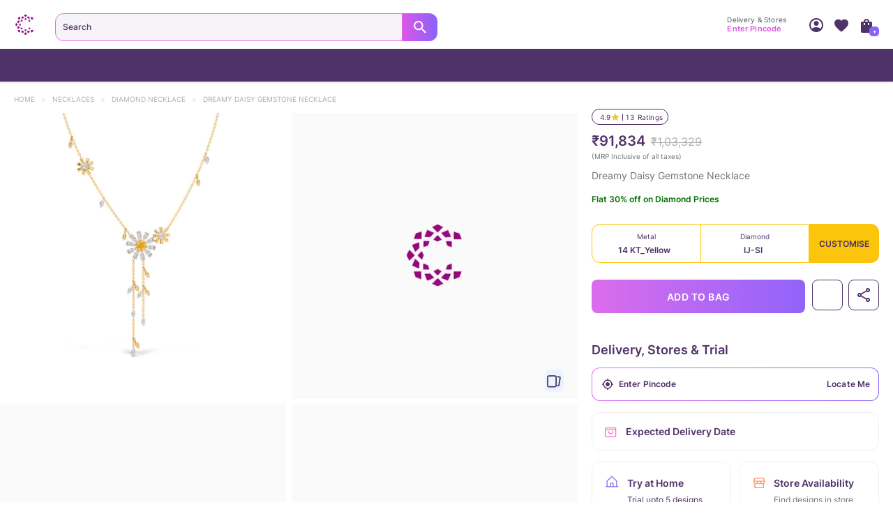

--- FILE ---
content_type: text/javascript
request_url: https://assets.cltstatic.com/desktop/live/maatran/build/9119.9dae684685889bfe791c.chunk.js
body_size: 8904
content:
"use strict";(self.webpackChunkmaatran=self.webpackChunkmaatran||[]).push([[7109,9119],{"140d1f5b44e438aec406":(e,t,n)=>{function r(e){return r="function"==typeof Symbol&&"symbol"==typeof Symbol.iterator?function(e){return typeof e}:function(e){return e&&"function"==typeof Symbol&&e.constructor===Symbol&&e!==Symbol.prototype?"symbol":typeof e},r(e)}Object.defineProperty(t,"__esModule",{value:!0}),t.default=void 0;var o,i=(o=n("0d46ce0f8aad2702adc0"))&&o.__esModule?o:{default:o},a=function(e,t){if(!t&&e&&e.__esModule)return e;if(null===e||"object"!=r(e)&&"function"!=typeof e)return{default:e};var n=s(t);if(n&&n.has(e))return n.get(e);var o={__proto__:null},i=Object.defineProperty&&Object.getOwnPropertyDescriptor;for(var a in e)if("default"!==a&&{}.hasOwnProperty.call(e,a)){var l=i?Object.getOwnPropertyDescriptor(e,a):null;l&&(l.get||l.set)?Object.defineProperty(o,a,l):o[a]=e[a]}return o.default=e,n&&n.set(e,o),o}(n("4254ee18cacbace468d9")),l=n("faa50feae30fe24e2c9a"),c=n("f542387520d3626b0a89"),u=n("3be1839ad43e5dd2952c");function s(e){if("function"!=typeof WeakMap)return null;var t=new WeakMap,n=new WeakMap;return(s=function(e){return e?n:t})(e)}function f(e,t){for(var n=0;n<t.length;n++){var r=t[n];r.enumerable=r.enumerable||!1,r.configurable=!0,"value"in r&&(r.writable=!0),Object.defineProperty(e,d(r.key),r)}}function d(e){var t=function(e,t){if("object"!=r(e)||!e)return e;var n=e[Symbol.toPrimitive];if(void 0!==n){var o=n.call(e,t||"default");if("object"!=r(o))return o;throw new TypeError("@@toPrimitive must return a primitive value.")}return("string"===t?String:Number)(e)}(e,"string");return"symbol"==r(t)?t:t+""}function p(e,t,n){return t=y(t),function(e,t){if(t&&("object"==r(t)||"function"==typeof t))return t;if(void 0!==t)throw new TypeError("Derived constructors may only return object or undefined");return function(e){if(void 0===e)throw new ReferenceError("this hasn't been initialised - super() hasn't been called");return e}(e)}(e,b()?Reflect.construct(t,n||[],y(e).constructor):t.apply(e,n))}function b(){try{var e=!Boolean.prototype.valueOf.call(Reflect.construct(Boolean,[],(function(){})))}catch(e){}return(b=function(){return!!e})()}function y(e){return y=Object.setPrototypeOf?Object.getPrototypeOf.bind():function(e){return e.__proto__||Object.getPrototypeOf(e)},y(e)}function v(e,t){return v=Object.setPrototypeOf?Object.setPrototypeOf.bind():function(e,t){return e.__proto__=t,e},v(e,t)}var g=(0,a.default)("p",{target:"e1luavsx0"})("body.fontLoaded &{font-family:",c.INTER_REGULAR,";}font-size:1.4rem;line-height:17px;letter-spacing:0px;text-align:left;color:#4F3267;");t.default=function(e){function t(e){return function(e,t){if(!(e instanceof t))throw new TypeError("Cannot call a class as a function")}(this,t),p(this,t,[e])}return function(e,t){if("function"!=typeof t&&null!==t)throw new TypeError("Super expression must either be null or a function");e.prototype=Object.create(t&&t.prototype,{constructor:{value:e,writable:!0,configurable:!0}}),Object.defineProperty(e,"prototype",{writable:!1}),t&&v(e,t)}(t,e),function(e,t,n){return t&&f(e.prototype,t),n&&f(e,n),Object.defineProperty(e,"prototype",{writable:!1}),e}(t,[{key:"render",value:function(){var e=this.props,t=e.toggleFindInStoreNotAvailable,n=void 0===t?l.noopFunc:t,r=e.fromPdpDelivery,o=void 0!==r&&r;return i.default.createElement(i.default.Fragment,null,i.default.createElement(g,null,(0,u.get)(this.props.currentLanguageConfig,"designNotAvailableStoreText","Design not available at any store")),i.default.createElement("div",{className:(0,a.css)("line-height:1.64;font-family:",c.INTER_MEDIUM,";letter-spacing:0.11px;color:#de57e5;font-size:1.1rem;cursor:pointer;"),onClick:function(){if(o){var e=document.createElement("a");e.href="/jewellery.html?availability_in_store=1",e.target="_blank",e.click()}else n()}},(0,u.get)(this.props.currentLanguageConfig,"browseDesignsText","Browse other Designs")))}}])}(i.default.Component);e.exports=t.default},"41b3a6ad384fc8f3ac77":(e,t,n)=>{Object.defineProperty(t,"__esModule",{value:!0}),t.isClickedVariantAvailable=t.getRequestDesignDate=void 0;var r=n("3be1839ad43e5dd2952c"),o=(t.isClickedVariantAvailable=function(e){var t=e.storeVariantsData,n=void 0===t?[]:t,o=e.storesNearByLia,i=void 0===o?{}:o,a=[];if(n&&n.length){if(n.find((function(e){return"Current Selection"===e.display}))||!1?n.forEach((function(e){"Current Selection"===e.display&&a.push(e)})):n.forEach((function(e){"Available"===e.display&&a.push(e)})),a&&a.length)return a.sort((function(e,t){return t.size-e.size})),a;window.open(window.location.origin+(0,r.get)(i,"stores_info[0].store_listing_url",""))}else window.open(window.location.origin+(0,r.get)(i,"stores_info[0].store_listing_url",""))},function(e){return e.replace(/-/g,"/")});t.getRequestDesignDate=function(e){var t="",n=(0,r.get)(e,"dates.deliveryDate",""),i=(0,r.get)(e,"dates.deliveryDateMin",""),a=new Date(o((0,r.get)(e,"dates.deliveryDateTimeMin",""))),l=new Date(a.getTime());l.setHours(l.getHours()+5),l.setMinutes(l.getMinutes()+30);var c=new Date(o(i));if(l.toLocaleTimeString("it-IT")<"18:00:00")t="Today"===n||"Tomorrow"===n?n:c.getDate()+" "+c.toLocaleString("default",{month:"short"});else if(l.toLocaleTimeString("it-IT")>="18:00:00"){var u=new Date(c.getTime()+864e5);t="Today"===n?"Tomorrow":u.getDate()+" "+u.toLocaleString("default",{month:"short"})}return t}},ab308fa3648b389a8a54:(e,t,n)=>{Object.defineProperty(t,"__esModule",{value:!0}),t.selectfindInStoreCTA=t.selectdesignNotAvailableStoreCount=t.selectdesignAvailableStoreFlag=t.selectVariantsOptionLoadingState=t.selectVariantOptionsArray=t.selectVariantOptions=t.selectStoreVisitSlots=t.selectStoreVisitAppointmentDetails=t.selectPincodeLoaderState=t.selectPdStoreAvailabilityDomain=t.selectAvailableCustomizationKeyArray=t.selectAllVariantsDataLia=t.selectAllVariantsData=t.selectAllVariantOptions=t.default=void 0;var r=n("cc88c9792f1867cbae09"),o=n("3be1839ad43e5dd2952c"),i=n("f24ad138d040b7d05421");function a(e){return function(e){if(Array.isArray(e))return l(e)}(e)||function(e){if("undefined"!=typeof Symbol&&null!=e[Symbol.iterator]||null!=e["@@iterator"])return Array.from(e)}(e)||function(e,t){if(e){if("string"==typeof e)return l(e,t);var n={}.toString.call(e).slice(8,-1);return"Object"===n&&e.constructor&&(n=e.constructor.name),"Map"===n||"Set"===n?Array.from(e):"Arguments"===n||/^(?:Ui|I)nt(?:8|16|32)(?:Clamped)?Array$/.test(n)?l(e,t):void 0}}(e)||function(){throw new TypeError("Invalid attempt to spread non-iterable instance.\nIn order to be iterable, non-array objects must have a [Symbol.iterator]() method.")}()}function l(e,t){(null==t||t>e.length)&&(t=e.length);for(var n=0,r=Array(t);n<t;n++)r[n]=e[n];return r}var c=t.selectPdStoreAvailabilityDomain=function(){return(arguments.length>0&&void 0!==arguments[0]?arguments[0]:i.initialState).pdStoreAvailability};t.selectPincodeLoaderState=function(){return(0,r.createSelector)(c,(function(e){return(0,o.get)(e,"pincodeLoaderState",!1)}))},t.selectVariantsOptionLoadingState=function(){return(0,r.createSelector)(c,(function(e){return(0,o.get)(e,"variantsOptionLoadingState",!1)}))},t.selectVariantOptions=function(e){return(0,r.createSelector)(c,(function(t){var n="_".concat(e);return n?(0,o.get)(t,"variantOptions.".concat(n),null):null}))},t.selectAllVariantOptions=function(){return(0,r.createSelector)(c,(function(e){return(0,o.get)(e,"variantOptions",[])}))},t.selectAllVariantsData=function(){return(0,r.createSelector)(c,(function(e){return(0,o.get)(e,"variantsData",{})}))},t.selectAllVariantsDataLia=function(){return(0,r.createSelector)(c,(function(e){return(0,o.get)(e,"variantsDataLia",{})}))},t.selectVariantOptionsArray=function(e){return(0,r.createSelector)(c,(function(t){var n=[];return console.log("hshdjsjhd",e),e&&(n=(0,o.get)(t,"variantOptions",[])),n}))},t.selectAvailableCustomizationKeyArray=function(e){return(0,r.createSelector)(c,(function(e){var t=[],n={};if(e){var r=function(r){(0,o.get)(e,"variantOptions.".concat(r,".","custom_key"),[]).forEach((function(e){var o;n.hasOwnProperty(e)?((o=t=[]).push.apply(o,a(n[e])),t.push(parseInt(r.substring(1))),n[e]=t):((t=[]).push(parseInt(r.substring(1))),n[e]=t,console.log(r))}))};for(var i in e.variantOptions)r(i);return n}}))},t.selectfindInStoreCTA=function(){return(0,r.createSelector)(c,(function(e){return(0,o.get)(e,"findInStoreCTA","")}))},t.selectdesignNotAvailableStoreCount=function(){return(0,r.createSelector)(c,(function(e){return(0,o.get)(e,"designNotAvailableStoreCount",0)}))},t.selectdesignAvailableStoreFlag=function(){return(0,r.createSelector)(c,(function(e){return(0,o.get)(e,"designAvailableStoreflag",!1)}))},t.selectStoreVisitAppointmentDetails=function(){return(0,r.createSelector)(c,(function(e){return(0,o.get)(e,"storeVisitAppointment",{})}))},t.selectStoreVisitSlots=function(){return(0,r.createSelector)(c,(function(e){return(0,o.get)(e,"storeVisitSlots")}))},t.default=function(){return(0,r.createSelector)(c,(function(e){return e}))}},ae6aaec3059921a74568:(e,t,n)=>{function r(e){return r="function"==typeof Symbol&&"symbol"==typeof Symbol.iterator?function(e){return typeof e}:function(e){return e&&"function"==typeof Symbol&&e.constructor===Symbol&&e!==Symbol.prototype?"symbol":typeof e},r(e)}Object.defineProperty(t,"__esModule",{value:!0}),t.default=t.HoverTab=void 0;var o=function(e,t){if(!t&&e&&e.__esModule)return e;if(null===e||"object"!=r(e)&&"function"!=typeof e)return{default:e};var n=w(t);if(n&&n.has(e))return n.get(e);var o={__proto__:null},i=Object.defineProperty&&Object.getOwnPropertyDescriptor;for(var a in e)if("default"!==a&&{}.hasOwnProperty.call(e,a)){var l=i?Object.getOwnPropertyDescriptor(e,a):null;l&&(l.get||l.set)?Object.defineProperty(o,a,l):o[a]=e[a]}return o.default=e,n&&n.set(e,o),o}(n("0d46ce0f8aad2702adc0")),i=n("faa50feae30fe24e2c9a"),a=n("ab308fa3648b389a8a54"),l=n("d7dd51e1bf6bfc2c9c3d"),c=n("4583c082c519fd1ffbc0"),u=n("e059dbcd722780779293"),s=n("0472e10e46d18400591e"),f=A(n("c81857f12e706814bb0c")),d=A(n("140d1f5b44e438aec406")),p=A(n("e83c7fd0b2ec80c52128")),b=n("0b2028f5397594c1d931"),y=n("ce171db1d274acadc28a"),v=n("bd1c7c9b0253653fbaf2"),g=n("3be1839ad43e5dd2952c"),m=n("d8e8ecae152170c3f9f7"),h=n("dd91dcedc433cd424492"),S=n("579aba77a6999b2b5c3c"),_=n("c6a5a4dc5172b66ecec3"),O=A(n("4254ee18cacbace468d9")),x=n("f542387520d3626b0a89");function A(e){return e&&e.__esModule?e:{default:e}}function w(e){if("function"!=typeof WeakMap)return null;var t=new WeakMap,n=new WeakMap;return(w=function(e){return e?n:t})(e)}function E(e,t){return function(e){if(Array.isArray(e))return e}(e)||function(e,t){var n=null==e?null:"undefined"!=typeof Symbol&&e[Symbol.iterator]||e["@@iterator"];if(null!=n){var r,o,i,a,l=[],c=!0,u=!1;try{if(i=(n=n.call(e)).next,0===t){if(Object(n)!==n)return;c=!1}else for(;!(c=(r=i.call(n)).done)&&(l.push(r.value),l.length!==t);c=!0);}catch(e){u=!0,o=e}finally{try{if(!c&&null!=n.return&&(a=n.return(),Object(a)!==a))return}finally{if(u)throw o}}return l}}(e,t)||function(e,t){if(e){if("string"==typeof e)return D(e,t);var n={}.toString.call(e).slice(8,-1);return"Object"===n&&e.constructor&&(n=e.constructor.name),"Map"===n||"Set"===n?Array.from(e):"Arguments"===n||/^(?:Ui|I)nt(?:8|16|32)(?:Clamped)?Array$/.test(n)?D(e,t):void 0}}(e,t)||function(){throw new TypeError("Invalid attempt to destructure non-iterable instance.\nIn order to be iterable, non-array objects must have a [Symbol.iterator]() method.")}()}function D(e,t){(null==t||t>e.length)&&(t=e.length);for(var n=0,r=Array(t);n<t;n++)r[n]=e[n];return r}var P=t.HoverTab=(0,O.default)("div",{target:"e1cr9yz0"})(".cssarrow{position:relative;background:#FFF6F3;left:",(function(e){return e.desktopPincode?"-417px":"-5px"}),";top:",(function(e){return e.desktopPincode?"28px":"-76px"}),";z-index:15;width:106%;@media(max-width:993px){left:-50px;top:-15px;}}.cssarrow:after,.cssarrow:before{top:",(function(e){return e.desktopPincode?"50%":"100%"}),";right:",(function(e){return e.desktopPincode?"unset":"26px"}),";",(function(e){return e.desktopPincode&&"left: 100%;"}),' border:solid transparent;content:" ";height:0;width:0;z-index:1;position:absolute;pointer-events:none;}.cssarrow:after{border-color:rgba(136,183,213,0);',(function(e){return e.desktopPincode?"border-left-color: #FFF6F3;":"border-top-color: #FFF6F3;"})," border-width:10px;",(function(e){return e.desktopPincode?"margin-top: 0;":"margin-right: 0px;"})," @media (max-width:993px){margin-top:-1px;}}.cssarrow:before{border-color:rgba(194,225,245,0);",(function(e){return e.desktopPincode?"border-left-color: #FF5D6D;":"border-top-color: #FF5D6D;"})," border-width:12px;margin-right:-2px;",(function(e){return e.desktopPincode?"margin-top: -2px;":"margin-right: -2px;"})," @media (max-width:993px){border-width:10px;margin-right:0;}}.tooltip{position:absolute;top:50%;HoverTabY(-50%);z-index:13;right:",(function(e){return e.isValid?"18px":"20px"}),";@media (min-width:992px){z-index:10;top:44%;}}.tooltipQuest{transform:translateY(-50%);top:50%;bottom:unset;}.tooltip .tooltipdiv,.tooltip .downArrow{display:block;right:18px;@media (max-width:992px){right:0;}@media (max-width:520px){margin-right:12px;}}.tooltip .tooltipdiv{background:url(",_.CheckoutPayment,");background-size:420px auto;background-position:-109px -72px;width:28px;height:28px;@media (max-width:992px){background-size:380px auto;background-position:-100px -66px;width:24px;height:24px;}}.tooltip .downArrow{background:url(",_.CheckoutPayment,");background-size:340px auto;background-position:-163px -224px;width:40px;height:40px;cursor:pointer;transition:transform 0.5s ease-in-out;@media (max-width:992px){background-size:260px auto;background-position:-123px -170px;width:32px;height:32px;}}.crossIcon{right:",(function(e){return e.desktopPincode?"7px":"-10px"}),";padding-top:3px;border-radius:50%;width:25px;height:25px;background:#fff;text-align:center;display:block;position:absolute;font-size:1.6rem;color:black;top:-13px;border:1px solid #FF5D6D;}.tooltipcontent2{width:146px;right:",(function(e){return e.desktopPincode?"375px":"0px"}),";top:",(function(e){return e.desktopPincode?"-5px":"-106px"}),";height:unset;position:absolute;padding:10px 11px;border:1px solid #FF5D6D;background:#FFF6F3;max-width:244px;font-size:1.4rem;transform:translateX(0);z-index:-1;border-radius:8px;transition:0.3s all ease-in-out;line-height:14px;visibility:visible;opacity:1;> p{font-size:1rem;font-family:",x.INTER_BOLD,";text-align:center;color:#4F3267;}@media(max-width:993px){right:42px;top:",(function(e){return e.pincode?"-66px":"-67px"}),";}}");t.default=(0,l.connect)((function(e,t){var n=t.isWishlist,r=void 0!==n&&n;return{storeWiseInfo:function(t){return r?(0,h.selectVariantWishlistOptionsArray)(t)(e):(0,a.selectVariantOptionsArray)(t)(e)},availableCustomizationKey:function(t){return r?(0,h.selectAvailableCustomizationKeyWishlistArray)(t)(e):(0,a.selectAvailableCustomizationKeyArray)(t)(e)},variantOptions:r?(0,h.selectAllVariantWishlistOptions)()(e):(0,a.selectAllVariantOptions)()(e),idArray:r?(0,h.selectIdArrayWishlist)(e):(0,y.selectIdArray)()(e),pincode:(0,v.selectPincode)()(e),getRequestDesignTrialDateObject:r?"":(0,y.selectMoreRequestDesignTrialDateInfo)()(e),isRequestDesignFlag:r?"":(0,y.selectRequestDesigncallCompletedFlag)()(e)}}),{})((function(e){var t=e.updateStorePincode,n=void 0===t?i.noopFunc:t,r=e.sku,a=e.dispatch,l=e.storeWiseInfo,y=e.availableCustomizationKey,v=e.productInfo,h=e.variantOptions,_=e.storeCount,O=void 0===_?0:_,x=e.storeNameObj,A=void 0===x?{}:x,w=e.designNotAvailableStoreCount,D=void 0===w?0:w,T=e.toggleFindInStore,k=void 0===T?i.noopFunc:T,j=e.openBookAppoinmentPopup,I=void 0===j?i.noopFunc:j,C=e.eventsTrackFunction,N=void 0===C?i.noopFunc:C,F=e.is22carat,L=e.storesNearBy,R=void 0===L?{}:L,V=e.storesNearByLia,M=void 0===V?{}:V,z=e.idArray,B=void 0===z?[]:z,W=e.idArrayLia,U=void 0===W?[]:W,G=e.pincode,q=e.nearByStoresInfoCallComplete,K=void 0!==q&&q,H=e.fromStoreCardFlag,Y=void 0!==H&&H,$=e.isWishlist,Q=void 0!==$&&$,X=e.nearByStores,J=void 0===X?[]:X,Z=e.pdstorepickup,ee=void 0!==Z&&Z,te=e.pdstickyheader,ne=void 0!==te&&te,re=e.findInStoreAvailable,oe=void 0===re?i.noopFunc:re,ie=e.liaFlag,ae=void 0!==ie&&ie,le=e.fromDeliverySection,ce=void 0!==le&&le,ue=e.variantsDataLia,se=void 0===ue?{}:ue,fe=e.fromPdpDelivery,de=void 0!==fe&&fe,pe=e.getRequestDesignTrialDateObject,be=void 0===pe?{}:pe,ye=e.isRequestDesignFlag,ve=void 0!==ye&&ye,ge=e.currentLanguageConfig,me=e.fromPdpCustomization,he=void 0!==me&&me,Se=v||{},_e=Se.size,Oe=void 0===_e?"":_e,xe=Se.metal_color,Ae=void 0===xe?"":xe,we=Se.purity,Ee=void 0===we?"":we,De=Se.diamond_type,Pe=void 0===De?"":De,Te=Se.is_pop_benefit_eligible,ke=void 0===Te?"":Te,je=(Se.pop_redeem_percent,Q?J:R.stores_info||[]),Ie=E((0,o.useState)(!0),2),Ce=Ie[0],Ne=Ie[1],Fe=(0,g.get)(be,"[".concat((0,g.get)(B,"[0]",0),"]"),{}),Le=(0,g.get)(Fe,"dates.deliveryDate",!1)&&(0,g.get)(Fe,"tasInventory.barcode",!1),Re=function(){var e="";if(!v)return e;var t=v.diamond_type?", "+v.diamond_type:"";return e=(v.purity?v.purity.split(" ").join(""):"")+" "+function(e){return"Platinum"==e?e:"".concat(e," Gold")}(v.metal_color||"")+" "+t,e},Ve=function(){var e=[];return je.forEach((function(t){e.push(t.erp_location_id)})),e},Me=function(e,t){var n={},r=function(r){if("custom_key"===r)return 1;e["".concat(r)].size.forEach((function(o){n={name:e[r],size:o,display:"Available",key:r},t.push(n)}))};for(var o in e)r(o)},ze=function(e,t){return e?e["".concat(t)]:[]},Be=function(e,t,n,r){var o,i=[];return o={name:e,size:t,display:n,key:r},i.push(o),i},We=function(e,t,n){var r=e.size.indexOf(t);return function(e,t){t>-1&&e.splice(t,1)}(e.size,r),Be(e,t,"Current Selection",n)},Ue=function(e){(0,g.isEmpty)(A)&&je.forEach((function(){var t=arguments.length>0&&void 0!==arguments[0]?arguments[0]:{};t.erp_location_id==e&&(A.name=t.name,A.distance=t.distance,A.short_store_name=t.short_store_name)}))},Ge=function(){var e=function(){var e="";return v?e=(v.size||0)+(v.metal_color?"_"+v.metal_color:"")+(v.purity?"_"+v.purity.replace(" ",""):"")+(v.diamond_type?"_"+v.diamond_type:""):e}(),t=e.substring(e.indexOf("_")+1),n=e.substring(0,e.indexOf("_")),r=[],o="",i=!1,u={},s=[],f=0,d=!1,p=(0,g.get)(M,"erp_location_id","");if(ae&&!se.hasOwnProperty(p)){var b={};if(M){var m=r=p,h=l(r),_=y(r),x=ze(_,e),w=!!x&&x.includes(m),E="_"+m;if(h[E])if(h[E]["".concat(t)]&&w)s=We(h[E]["".concat(t)],n,t),Me(h[E],s);else{var P={front_name:Re()};s=Be(P,n,"Not Available",t),Me(h[E],s)}else s=Be("not available",0,"NOT AVAILABLE in store",t);b[m]=s}a((0,c.submitVariantsDataLia)(b))}if(je&&je.length){var T=r=Ve(),k=l(r),j=y(r),I=ze(j,e);T.forEach((function(e){var r=!!I&&I.includes(e),a="_"+e;if(k[a])if(k[a]["".concat(t)]&&r)s=We(k[a]["".concat(t)],n,t),O+=1,(0,g.isEmpty)(A)&&Ue(e),o=He("Available"),i=!0,Me(k[a],s),d=!0;else{var l={front_name:Re()};s=Be(l,n,"Not Available",t),O+=1,(0,g.isEmpty)(A)&&Ue(e),o=He("Available"),i=!0,Me(k[a],s),d=!0}else{var c={front_name:Re()};s=Be(c,n,"Not Available",t),o=o||He("Not Available"),i=!0,f+=1}u[e]=s})),D=f}else o=He("No Stores Available"),i=!1;var C=!(0===O&&!Le)&&i;return a((0,c.submitAvailableStoreFlag)(d)),a(Q?(0,S.submitDesignNotAvailableWishlistStoreCount)(D):(0,c.submitDesignNotAvailableStoreCount)(D)),a((0,c.submitFindInStoreCTA)(o)),oe(C),a(Q?(0,S.submitVariantsWishlistData)(u):(0,c.submitVariantsData)(u)),u},qe=function(e){k(e)},Ke=function(){(0,u.track)("pdpFindInStoreCTA",{fiSCTATypeCTA:"DetailsText",storeDesignNA:D}),(0,i.goToSection)("pd-stores-section",900,!0)},He=function(e){switch(e){case"Available":return o.default.createElement(f.default,{pincodeAvailabilityOptions:A,storeCount:O,toggleFindInStoreAvailable:qe,currentLanguageConfig:ge});case"Not Available":return Le?o.default.createElement(f.default,{pincodeAvailabilityOptions:je[0],storeCount:B.length||null,toggleFindInStoreAvailable:qe,isRequestDesign:Le,requestDesignDeliveryDate:Fe,currentLanguageConfig:ge}):o.default.createElement(d.default,{toggleFindInStoreNotAvailable:Ke,fromPdpDelivery:de,currentLanguageConfig:ge});case"No Stores Available":return o.default.createElement(p.default,{updateStorePincode:n,fromPdpDelivery:de})}},Ye=function(){var e=Object.keys(h),t=(0,g.get)(R,"stores_info",[]).filter((function(t){return t.erp_location_id===parseInt((0,g.get)(e,"[0]","").replace("_",""))})),n=ae?I:k;return o.default.createElement(s.PdStorePickupContainer,{count:e.length,pdstorepickup:ee&&(0,g.get)(R,"stores_info[0].name","")},o.default.createElement(s.FindStoreBtn,{onClick:n,pdstorepickup:ee,pdstickyheader:ne},o.default.createElement("span",null,(0,g.get)(ge,"findInStoreText","FIND IN STORE"))),o.default.createElement(s.PdStoreDetail,{pdstorepickup:ee&&e.length},(0,g.get)(t,"[0].name","")),o.default.createElement(s.PdStoreNumber,{pdstorepickup:ee&&e.length>2},"+",e.length-1," other stores"))};(0,o.useEffect)((function(){Ge()}),[h,v,ve]);var $e=function(){if(je.length)0===B.length&&(B=Ve()),B.length&&r?Q||ne||a((0,c.fetchVariantsOptionData)({sku:r,idArray:B,eventsTrackFunction:function(){N()}})):!Q&&a((0,c.putVariantsOptionData)({idArray:B}));else if(ae&&U&&U.length&&!ne){var e=(0,g.get)(M,"erp_location_id",""),t=(0,g.get)(M,"book_a_visit","");e&&r&&t&&a((0,c.fetchVariantsOptionData)({sku:r,idArray:e,eventsTrackFunction:function(){N()}}))}};return(0,o.useEffect)((function(){$e()}),[Oe,Ae,Ee,Pe]),(0,o.useEffect)((function(){K&&($e(),je&&!je.length&&Y&&a((0,b.displayToaster)({type:"failure",text:"No stores Available in this Pincode. Please Enter another Pincode",timeout:2e3})),a((0,m.nearbyStoresInfoCallComplete)(!1)),a((0,m.fromStoreCard)(!1)))}),[K]),Q?"":ae?o.default.createElement(o.default.Fragment,null,Ce&&o.default.createElement(P,{isValid:!0,pincode:G},o.default.createElement("div",{className:"cssarrow"}),o.default.createElement("div",{className:"tooltip ".concat(!1)},o.default.createElement("div",{className:"tooltipcontent2"},o.default.createElement("span",{className:"crossIcon",onClick:function(){Ne(!1)}},"x"),o.default.createElement("p",null,"Click now to try at store")))),Ye()):o.default.createElement(o.default.Fragment,null,ke&&he?null:G?Ye():o.default.createElement(s.FindStoreBtn,{is22carat:F,onClick:function(){a((0,b.setGlobalPincodePopup)(!1)),n(!0)},pdstorepickup:ee,pdstickyheader:ne,fromDeliverySection:ce},o.default.createElement("span",null,(0,g.get)(ge,"findInStoreText","Find in Store"))))}))},c81857f12e706814bb0c:(e,t,n)=>{Object.defineProperty(t,"__esModule",{value:!0}),t.default=void 0;var r=s(n("0d46ce0f8aad2702adc0")),o=s(n("4254ee18cacbace468d9")),i=n("faa50feae30fe24e2c9a"),a=n("f542387520d3626b0a89"),l=n("c6a5a4dc5172b66ecec3"),c=n("41b3a6ad384fc8f3ac77"),u=n("3be1839ad43e5dd2952c");function s(e){return e&&e.__esModule?e:{default:e}}function f(e){return f="function"==typeof Symbol&&"symbol"==typeof Symbol.iterator?function(e){return typeof e}:function(e){return e&&"function"==typeof Symbol&&e.constructor===Symbol&&e!==Symbol.prototype?"symbol":typeof e},f(e)}function d(e,t){for(var n=0;n<t.length;n++){var r=t[n];r.enumerable=r.enumerable||!1,r.configurable=!0,"value"in r&&(r.writable=!0),Object.defineProperty(e,g(r.key),r)}}function p(e,t,n){return t=y(t),function(e,t){if(t&&("object"==f(t)||"function"==typeof t))return t;if(void 0!==t)throw new TypeError("Derived constructors may only return object or undefined");return function(e){if(void 0===e)throw new ReferenceError("this hasn't been initialised - super() hasn't been called");return e}(e)}(e,b()?Reflect.construct(t,n||[],y(e).constructor):t.apply(e,n))}function b(){try{var e=!Boolean.prototype.valueOf.call(Reflect.construct(Boolean,[],(function(){})))}catch(e){}return(b=function(){return!!e})()}function y(e){return y=Object.setPrototypeOf?Object.getPrototypeOf.bind():function(e){return e.__proto__||Object.getPrototypeOf(e)},y(e)}function v(e,t){return v=Object.setPrototypeOf?Object.setPrototypeOf.bind():function(e,t){return e.__proto__=t,e},v(e,t)}function g(e){var t=function(e,t){if("object"!=f(e)||!e)return e;var n=e[Symbol.toPrimitive];if(void 0!==n){var r=n.call(e,t||"default");if("object"!=f(r))return r;throw new TypeError("@@toPrimitive must return a primitive value.")}return("string"===t?String:Number)(e)}(e,"string");return"symbol"==f(t)?t:t+""}var m=(0,o.default)("p",{target:"ehobvn00"})("width:100%;color:#4F3267;margin-left:32px;body.fontLoaded &{font-family:",a.INTER_SEMI_BOLD,";}line-height:17px;letter-spacing:0px;text-align:left;body.fontLoaded &{font-family:",a.INTER_REGULAR,";}color:#4F3267;.place{body.fontLoaded &{font-family:",a.INTER_SEMI_BOLD,";}display:inline-block;vertical-align:bottom;text-overflow:ellipsis;overflow:hidden;white-space:nowrap;max-width:110px;@media(max-width:993px) and (min-width:600px){max-width:300px;}}"),h=(0,o.default)("span",{target:"ehobvn01"})("display:flex-start;background:url(",l.PdpDeliveryTahSprite,") top left no-repeat;background-size:280px auto;background-position:",(function(e){return e.isRDAvailabe?"-236px -14px":"-95px -14px"}),";position:absolute;width:14.33px;height:14.33px;top:2.33px;left:5.33px;"),S=(0,o.default)("div",{target:"ehobvn02"})("height:20px;padding:2px 8px 2px 22px;margin-left:32px;border-radius:52px;background:",(function(e){return e.isRDAvailabe?"#FBF1D1":"#E3F6E1"}),";margin-top:8px;align-items:center;display:inline-block;text-transform:uppercase;white-space:nowrap;p{text-align:left;height:16px;body.fontLoaded &{font-family:",a.INTER_SEMI_BOLD,";}color:#4F3267;font-size:1rem;line-height:16px;letter-spacing:0px;}position:relative;"),_=(0,o.default)("p",{target:"ehobvn03"})("margin-top:6px;margin-left:32px;width:100%;height:14px;font-size:1.2rem;line-height:14px;letter-spacing:0px;text-align:left;body.fontLoaded &{font-family:",a.INTER_REGULAR,";}color:#4E555E;>.time{body.fontLoaded &{font-family:",a.INTER_SEMI_BOLD,";}}>.terms{color:#DE57E5;body.fontLoaded &{font-family:",a.INTER_MEDIUM,";}}");t.default=function(e){function t(e){var n,o,i,a;return function(e,t){if(!(e instanceof t))throw new TypeError("Cannot call a class as a function")}(this,t),n=p(this,t,[e]),o=n,a=function(){var e=n.props,t=e.isRequestDesign,o=void 0!==t&&t,i=e.requestDesignDeliveryDate,a=void 0===i?{}:i,l=e.currentLanguageConfig,s=void 0===l?{}:l;return o?r.default.createElement("p",null,(0,u.get)(s,"availableByText","AVAILABLE BY")," ",(0,c.getRequestDesignDate)(a)):r.default.createElement("p",null,(0,u.get)(s,"designAvailableText","DESIGN AVAILABLE"))},(i=g(i="availableText"))in o?Object.defineProperty(o,i,{value:a,enumerable:!0,configurable:!0,writable:!0}):o[i]=a,n}return function(e,t){if("function"!=typeof t&&null!==t)throw new TypeError("Super expression must either be null or a function");e.prototype=Object.create(t&&t.prototype,{constructor:{value:e,writable:!0,configurable:!0}}),Object.defineProperty(e,"prototype",{writable:!1}),t&&v(e,t)}(t,e),n=t,(o=[{key:"render",value:function(){var e=this.props,t=e.pincodeAvailabilityOptions,n=void 0===t?{}:t,o=e.storeCount,a=void 0===o?0:o,l=e.toggleFindInStoreAvailable,c=void 0===l?i.noopFunc:l,s=e.isRequestDesign,f=void 0!==s&&s,d=e.currentLanguageConfig,p=void 0===d?{}:d,b=a-1==1?"other store":"other stores";return r.default.createElement("div",null,r.default.createElement(m,null,(0,u.get)(p,"nearestStoreText","Nearest Store")+" - ",r.default.createElement("span",{className:"place"},n.short_store_name||n.name)," (",n.distance,"km)"),r.default.createElement(S,{"data-name":"design",isRDAvailabe:f},r.default.createElement(h,{"data-section":"icon",isRDAvailabe:f}),this.availableText()),a&&a-1>0&&r.default.createElement(_,null,(0,u.get)(p,"alsoAvailableInText","Also Available in")+" ",r.default.createElement("span",{onClick:function(){return c("DetailsText")},className:"terms"},a-1," ",b," ")))}}])&&d(n.prototype,o),a&&d(n,a),Object.defineProperty(n,"prototype",{writable:!1}),n;var n,o,a}(r.default.Component);e.exports=t.default},e83c7fd0b2ec80c52128:(e,t,n)=>{function r(e){return r="function"==typeof Symbol&&"symbol"==typeof Symbol.iterator?function(e){return typeof e}:function(e){return e&&"function"==typeof Symbol&&e.constructor===Symbol&&e!==Symbol.prototype?"symbol":typeof e},r(e)}Object.defineProperty(t,"__esModule",{value:!0}),t.default=void 0;var o,i=(o=n("0d46ce0f8aad2702adc0"))&&o.__esModule?o:{default:o},a=function(e,t){if(!t&&e&&e.__esModule)return e;if(null===e||"object"!=r(e)&&"function"!=typeof e)return{default:e};var n=u(t);if(n&&n.has(e))return n.get(e);var o={__proto__:null},i=Object.defineProperty&&Object.getOwnPropertyDescriptor;for(var a in e)if("default"!==a&&{}.hasOwnProperty.call(e,a)){var l=i?Object.getOwnPropertyDescriptor(e,a):null;l&&(l.get||l.set)?Object.defineProperty(o,a,l):o[a]=e[a]}return o.default=e,n&&n.set(e,o),o}(n("4254ee18cacbace468d9")),l=n("faa50feae30fe24e2c9a"),c=n("f542387520d3626b0a89");function u(e){if("function"!=typeof WeakMap)return null;var t=new WeakMap,n=new WeakMap;return(u=function(e){return e?n:t})(e)}function s(e,t){for(var n=0;n<t.length;n++){var r=t[n];r.enumerable=r.enumerable||!1,r.configurable=!0,"value"in r&&(r.writable=!0),Object.defineProperty(e,f(r.key),r)}}function f(e){var t=function(e,t){if("object"!=r(e)||!e)return e;var n=e[Symbol.toPrimitive];if(void 0!==n){var o=n.call(e,t||"default");if("object"!=r(o))return o;throw new TypeError("@@toPrimitive must return a primitive value.")}return("string"===t?String:Number)(e)}(e,"string");return"symbol"==r(t)?t:t+""}function d(e,t,n){return t=b(t),function(e,t){if(t&&("object"==r(t)||"function"==typeof t))return t;if(void 0!==t)throw new TypeError("Derived constructors may only return object or undefined");return function(e){if(void 0===e)throw new ReferenceError("this hasn't been initialised - super() hasn't been called");return e}(e)}(e,p()?Reflect.construct(t,n||[],b(e).constructor):t.apply(e,n))}function p(){try{var e=!Boolean.prototype.valueOf.call(Reflect.construct(Boolean,[],(function(){})))}catch(e){}return(p=function(){return!!e})()}function b(e){return b=Object.setPrototypeOf?Object.getPrototypeOf.bind():function(e){return e.__proto__||Object.getPrototypeOf(e)},b(e)}function y(e,t){return y=Object.setPrototypeOf?Object.setPrototypeOf.bind():function(e,t){return e.__proto__=t,e},y(e,t)}var v=(0,a.default)("p",{target:"e12vt3g80"})("body.fontLoaded &{font-family:",c.INTER_REGULAR,";}font-size:1.4rem;line-height:17px;letter-spacing:0px;text-align:left;color:#4F3267;");t.default=function(e){function t(e){return function(e,t){if(!(e instanceof t))throw new TypeError("Cannot call a class as a function")}(this,t),d(this,t,[e])}return function(e,t){if("function"!=typeof t&&null!==t)throw new TypeError("Super expression must either be null or a function");e.prototype=Object.create(t&&t.prototype,{constructor:{value:e,writable:!0,configurable:!0}}),Object.defineProperty(e,"prototype",{writable:!1}),t&&y(e,t)}(t,e),function(e,t,n){return t&&s(e.prototype,t),n&&s(e,n),Object.defineProperty(e,"prototype",{writable:!1}),e}(t,[{key:"render",value:function(){var e=this.props,t=e.updateStorePincode,n=void 0===t?l.noopFunc:t,r=e.fromPdpDelivery,o=void 0!==r&&r;return i.default.createElement("div",null,i.default.createElement(v,null," No Stores Available in this Pincode"),i.default.createElement("div",{onClick:function(){if(o){var e=document.createElement("a");e.href="/jewellery.html?availability_in_store=1",e.target="_blank",e.click()}else n(!0)},className:(0,a.css)("font-size:1rem;line-height:1.64;font-family:",c.INTER_MEDIUM,";letter-spacing:0.11px;color:#de57e5;cursor:pointer;")},"Browse more Design"))}}])}(i.default.Component);e.exports=t.default},f24ad138d040b7d05421:(e,t,n)=>{Object.defineProperty(t,"__esModule",{value:!0}),t.initialState=t.default=void 0;var r=n("1b1fab72799d1f5cd495");function o(e){return o="function"==typeof Symbol&&"symbol"==typeof Symbol.iterator?function(e){return typeof e}:function(e){return e&&"function"==typeof Symbol&&e.constructor===Symbol&&e!==Symbol.prototype?"symbol":typeof e},o(e)}function i(e,t){var n=Object.keys(e);if(Object.getOwnPropertySymbols){var r=Object.getOwnPropertySymbols(e);t&&(r=r.filter((function(t){return Object.getOwnPropertyDescriptor(e,t).enumerable}))),n.push.apply(n,r)}return n}function a(e){for(var t=1;t<arguments.length;t++){var n=null!=arguments[t]?arguments[t]:{};t%2?i(Object(n),!0).forEach((function(t){l(e,t,n[t])})):Object.getOwnPropertyDescriptors?Object.defineProperties(e,Object.getOwnPropertyDescriptors(n)):i(Object(n)).forEach((function(t){Object.defineProperty(e,t,Object.getOwnPropertyDescriptor(n,t))}))}return e}function l(e,t,n){return(t=function(e){var t=function(e,t){if("object"!=o(e)||!e)return e;var n=e[Symbol.toPrimitive];if(void 0!==n){var r=n.call(e,t||"default");if("object"!=o(r))return r;throw new TypeError("@@toPrimitive must return a primitive value.")}return("string"===t?String:Number)(e)}(e,"string");return"symbol"==o(t)?t:t+""}(t))in e?Object.defineProperty(e,t,{value:n,enumerable:!0,configurable:!0,writable:!0}):e[t]=n,e}var c=t.initialState={pincodeLoaderState:!1,variantsOptionLoadingState:!1,variantOptions:[],availableCustomizationKey:{},findInStoreCTA:"",variantsData:{},variantsDataLia:{},designNotAvailableStoreCount:0,designAvailableStoreflag:!1,storeVisitAppointment:{},storeVisitSlots:{}};t.default=function(){var e=arguments.length>0&&void 0!==arguments[0]?arguments[0]:c,t=arguments.length>1&&void 0!==arguments[1]?arguments[1]:{};switch(t.type){case r.TOGGLE_STORE_PINCODE_LOADING_STATE:return a(a({},e),{},{pincodeLoaderState:t.payload});case r.TOGGLE_VARIANTS_OPTIONS_LOADING_STATE:var n=t.payload;return a(a({},e),{},{variantsOptionLoadingState:n});case r.PUT_VARIANTS_OPTIONS_DATA:var o=a({},t.payload.data);return console.log("hiappPutVariants",o),a(a({},e),{},{variantOptions:o});case r.SUBMIT_FIND_IN_STORE_CTA:return a(a({},e),{},{findInStoreCTA:t.payload});case r.SUBMIT_VARIANTS_DATA:return console.log("hiappSubmitVariants",t.payload),a(a({},e),{},{variantsData:t.payload});case r.SUBMIT_VARIANTS_DATA_LIA:return a(a({},e),{},{variantsDataLia:t.payload});case r.SUBMIT_DESIGN_NOT_AVAILABLE_STORE_COUNT:return a(a({},e),{},{designNotAvailableStoreCount:t.payload});case r.SUBMIT_AVAILABLE_STORE_FLAG:return a(a({},e),{},{designAvailableStoreflag:t.payload});case r.CREATE_STORE_VISIT_APPOINTMENT_LOADED:return a(a({},e),{},{storeVisitAppointment:t.payload});case r.SET_STORE_VISIT_SLOTS:return a(a({},e),{},{storeVisitSlots:t.payload});default:return e}}}}]);

--- FILE ---
content_type: application/javascript
request_url: https://assets.cltstatic.com/desktop/live/maatran/build/perf-analytics.js
body_size: 184
content:
!function(){if(window.performance){const e=new URL(document.location).searchParams,n=performance.getEntries();for(let t=0;t<n.length;t++)if("mark"==n[t].entryType||"measure"==n[t].entryType){const o="mark"==n[t].entryType?n[t].startTime:n[t].duration;console.log("send","timing","Custom Timings",n[t].name,o),window.gtag&&window.gtag("event","timing",{name:n[t].name,value:o,event_category:"Custom Timings"}),e.get("debug")&&console.log(n[t].name+": "+o)}}}();

--- FILE ---
content_type: text/javascript
request_url: https://assets.cltstatic.com/desktop/live/maatran/build/2436.1c91c8bdd68b271df2aa.chunk.js
body_size: 7311
content:
"use strict";(self.webpackChunkmaatran=self.webpackChunkmaatran||[]).push([[2436],{ce171db1d274acadc28a:(e,t,r)=>{function n(e){return n="function"==typeof Symbol&&"symbol"==typeof Symbol.iterator?function(e){return typeof e}:function(e){return e&&"function"==typeof Symbol&&e.constructor===Symbol&&e!==Symbol.prototype?"symbol":typeof e},n(e)}Object.defineProperty(t,"__esModule",{value:!0}),t.showViewSimilar=t.selectexpandWidget=t.selectXclusivePointsConfig=t.selectXclPointsInfo=t.selectTrialDateLoaderState=t.selectTogglePdHeaderPincodeOption=t.selectTahPinocdeWidgetViewState=t.selectTahPincodeEnteredState=t.selectSkuAddingToHtoCart=t.selectSku=t.selectSizesForDifferentLocales=t.selectSimilarProductsIconConfigValue=t.selectSimilarProductsConfigValue=t.selectShowTAHDateInfo=t.selectShowRevisedEddPopup=t.selectShowProductNotification=t.selectShowNotifyMeButton=t.selectShowImageGallery=t.selectShowEngravingPopup=t.selectShopByProductsKey=t.selectShopByMetalRedirectionUrls=t.selectShopByMetalListFromSimilarProducts=t.selectSeoTags=t.selectSeo=t.selectReviewsKey=t.selectReviewImageState=t.selectRequestDesigncallCompletedFlag=t.selectRequestDesignTrialDateInfo=t.selectProfileCompletionStatus=t.selectProductType=t.selectProductPageDomain=t.selectProductNotificationConfig=t.selectProductKey=t.selectProductInfo=t.selectProductGrossWeightConfigMessage=t.selectProductEngravingDetails=t.selectPopupDeliveryDateData=t.selectPincodeLoaderState=t.selectPdpageSlider=t.selectPdpDynamicTile=t.selectPdpCardSlider=t.selectPdTouchImage=t.selectPageLoaderState=t.selectPDPagePriceOffer=t.selectPDPageOfferDurationTo=t.selectPDPageOfferDurationPrice=t.selectPDPageOfferDurationFrom=t.selectOfferExpirationThreshold=t.selectOffer=t.selectNewElementsPosition=t.selectNearByStoresInfoCallComplete=t.selectNearByStoresDataLia=t.selectNearByStoresData=t.selectMoreRequestDesignTrialDateInfo=t.selectMetalColorCodes=t.selectMaatranPdpConfig=t.selectLoaderState=t.selectLoadPlaceholder=t.selectLifestyleShotsInfo=t.selectLanuguagePdpConfig=t.selectIsServerSideFetch=t.selectInitialFetchLimit=t.selectIdArrayLia=t.selectIdArray=t.selectHomeTryOnSliderState=t.selectHomeTryOnProducts=t.selectHomeTryOnLoadingState=t.selectGlitterValue=t.selectFullReviewSummary=t.selectFromStoreCardFlag=t.selectErrorState=t.selectEngravingOptions=t.selectDiamondGuide=t.selectDeliveryDateData=t.selectCustomizationProductInfo=t.selectCustomizationPopupLoaderState=t.selectCookie=t.selectClickedVariantInfo=t.selectClAdvantages=t.selectCanBuyNow=t.selectBestPriceInfo=t.selectAvailableStoreNearYouByEprLocationId=t.selectAddedToHtoCartStatus=t.selectAddToHtoCartStatus=t.selectAddToCartLoaderState=t.getProductAttributes=t.default=void 0;var o=r("cc88c9792f1867cbae09"),a=r("3be1839ad43e5dd2952c"),i=r("d3d53fc463ef8781a62e"),c=r("1c9be0a5a3713e132cc6");function u(e,t){var r=Object.keys(e);if(Object.getOwnPropertySymbols){var n=Object.getOwnPropertySymbols(e);t&&(n=n.filter((function(t){return Object.getOwnPropertyDescriptor(e,t).enumerable}))),r.push.apply(r,n)}return r}function l(e){for(var t=1;t<arguments.length;t++){var r=null!=arguments[t]?arguments[t]:{};t%2?u(Object(r),!0).forEach((function(t){s(e,t,r[t])})):Object.getOwnPropertyDescriptors?Object.defineProperties(e,Object.getOwnPropertyDescriptors(r)):u(Object(r)).forEach((function(t){Object.defineProperty(e,t,Object.getOwnPropertyDescriptor(r,t))}))}return e}function s(e,t,r){return(t=function(e){var t=function(e,t){if("object"!=n(e)||!e)return e;var r=e[Symbol.toPrimitive];if(void 0!==r){var o=r.call(e,t||"default");if("object"!=n(o))return o;throw new TypeError("@@toPrimitive must return a primitive value.")}return("string"===t?String:Number)(e)}(e,"string");return"symbol"==n(t)?t:t+""}(t))in e?Object.defineProperty(e,t,{value:r,enumerable:!0,configurable:!0,writable:!0}):e[t]=r,e}function d(e){return function(e){if(Array.isArray(e))return f(e)}(e)||function(e){if("undefined"!=typeof Symbol&&null!=e[Symbol.iterator]||null!=e["@@iterator"])return Array.from(e)}(e)||function(e,t){if(e){if("string"==typeof e)return f(e,t);var r={}.toString.call(e).slice(8,-1);return"Object"===r&&e.constructor&&(r=e.constructor.name),"Map"===r||"Set"===r?Array.from(e):"Arguments"===r||/^(?:Ui|I)nt(?:8|16|32)(?:Clamped)?Array$/.test(r)?f(e,t):void 0}}(e)||function(){throw new TypeError("Invalid attempt to spread non-iterable instance.\nIn order to be iterable, non-array objects must have a [Symbol.iterator]() method.")}()}function f(e,t){(null==t||t>e.length)&&(t=e.length);for(var r=0,n=Array(t);r<t;r++)n[r]=e[r];return n}var g=t.selectProductPageDomain=function(){return(arguments.length>0&&void 0!==arguments[0]?arguments[0]:i.initialState).productPage},p=t.selectProductInfo=function(){return(0,o.createSelector)(g,(function(e){return e?e.productInfo:null}))},S=(t.selectClickedVariantInfo=function(){return(0,o.createSelector)(g,(function(e){return e?e.clickedVariantInfo:null}))},t.getProductAttributes=function(){return(0,o.createSelector)(g,(function(e){return e.productAttributes}))},t.showViewSimilar=function(){return(0,o.createSelector)(g,(function(e){return e.showViewSimilar}))},t.selectShowProductNotification=function(){return(0,o.createSelector)(g,(function(e){return e.showProductNotification}))},t.selectShowTAHDateInfo=function(){return(0,o.createSelector)(g,(function(e){return e?e.pdpTAHDateInfo:null}))},t.selectProductNotificationConfig=function(){return(0,o.createSelector)(g,(function(e){return e.productNotificationConfig}))},t.selectProductKey=function(){return(0,o.createSelector)(g,(function(e){return e.productKey}))},t.selectPDPagePriceOffer=function(){return(0,o.createSelector)(g,(function(e){return e.pdpagePriceOffer}))},t.selectPDPageOfferDurationFrom=function(){return(0,o.createSelector)(g,(function(e){return(0,a.get)(e,"pdpagePriceOfferFromdate",null)}))},t.selectPDPageOfferDurationTo=function(){return(0,o.createSelector)(g,(function(e){return(0,a.get)(e,"pdpagePriceOfferTodate",null)}))},t.selectPDPageOfferDurationPrice=function(){return(0,o.createSelector)(g,(function(e){return(0,a.get)(e,"pdpagePriceOfferPriceCheck",null)}))},t.selectReviewsKey=function(){return(0,o.createSelector)(g,(function(e){return e.reviews}))}),P=(t.selectInitialFetchLimit=function(){return(0,o.createSelector)(S,(function(e){return(0,a.get)(e,"paginationConfigs.initialFetchLimit",8)}))},t.selectDiamondGuide=function(){return(0,o.createSelector)(g,(function(e){return e.diamondGuide}))},t.selectOffer=function(){return(0,o.createSelector)(p(),(function(e){return e?e.offer:null}))},t.selectAddToCartLoaderState=function(){return(0,o.createSelector)(g,(function(e){return e.addToCartLoaderState}))},t.selectSku=function(){return(0,o.createSelector)(p(),(function(e){return e?e.sku:null}))},t.selectEngravingOptions=function(){return(0,o.createSelector)(g,(function(e){return e.engravingOptions}))},t.selectClAdvantages=function(){return(0,o.createSelector)(g,(function(e){return e.clAdvantages?(0,a.get)(e,"clAdvantages.hpcladvantageitems",null):null}))},t.selectShowRevisedEddPopup=function(){return(0,o.createSelector)(g,(function(e){return e.showRevisedEddPopUp}))},t.selectShowNotifyMeButton=function(){return(0,o.createSelector)(g,(function(e){return e.showNotifyMeButton||!1}))},t.selectHomeTryOnSliderState=function(){return(0,o.createSelector)(g,(function(e){return e.homeTryOnSliderState}))},t.selectHomeTryOnProducts=function(){return(0,o.createSelector)(g,(function(e){return e.homeTryOnProducts}))},t.selectAddToHtoCartStatus=function(){return(0,o.createSelector)(g,(function(e){return e.addToHtoCartInProgress}))},t.selectTahPinocdeWidgetViewState=function(){return(0,o.createSelector)(g,(function(e){return e.showTahPincodePopup}))},t.selectTahPincodeEnteredState=function(){return(0,o.createSelector)(g,(function(e){return e.tahPincodeEntered}))},t.selectAddedToHtoCartStatus=function(){return(0,o.createSelector)(g,(function(e){return e.addedToHtoCart}))},t.selectSkuAddingToHtoCart=function(){return(0,o.createSelector)(g,(function(e){return e.skuAddingToHtoCart||[]}))},t.selectHomeTryOnLoadingState=function(){return(0,o.createSelector)(g,(function(e){return e.loadingHomeTryOnProducts}))},t.selectCanBuyNow=function(){return(0,o.createSelector)(p(),(function(e){var t={status:!1,message:""};return e&&(t.status=(0,a.get)(e,"can_buy_now",!1),t.message=(0,a.get)(e,"buy_now_message","Not Available")),t}))},t.selectSizesForDifferentLocales=function(){return(0,o.createSelector)(g,(function(e){return e?e.sizesForDifferentLocales:null}))},t.selectPdpageSlider=function(){return(0,o.createSelector)(g,(function(e){return e&&e.maatranPdpConfig?e.maatranPdpConfig.pdpRevampSLider:null}))},t.selectPdpCardSlider=function(){return(0,o.createSelector)(g,(function(e){return e&&e.maatranPdpConfig?e.maatranPdpConfig.pdpCardSlider:null}))},t.selectTogglePdHeaderPincodeOption=function(){return(0,o.createSelector)(g,(function(e){return e.togglePdHeaderPincodeOption}))},t.selectMetalColorCodes=function(){return(0,o.createSelector)(g,(function(e){return e.metalColorCodes||null}))},t.selectProductType=function(){return(0,o.createSelector)(p(),(function(e){return(0,a.get)(e,"product_type",null)}))},t.selectSeo=function(){return(0,o.createSelector)(p(),(function(e){return(0,a.get)(e,"seo",null)}))},t.selectSeoTags=function(){return(0,o.createSelector)(p(),(function(e){return(0,a.get)(e,"seo_tags",null)}))},t.selectOfferExpirationThreshold=function(){return(0,o.createSelector)(g,(function(e){return e.offerExpirationThreshold}))},t.selectMaatranPdpConfig=function(){return(0,o.createSelector)(g,(function(e){return e.maatranPdpConfig}))},t.selectLanuguagePdpConfig=function(){return(0,o.createSelector)(g,(function(e){return e.lanuguagePdpConfig}))},t.selectXclusivePointsConfig=function(){return(0,o.createSelector)(g,(function(e){return e.xclusivePointsConfig}))},t.selectPincodeLoaderState=function(){return(0,o.createSelector)(g,(function(e){return e.pincodeLoaderState}))},t.selectCustomizationPopupLoaderState=function(){return(0,o.createSelector)(g,(function(e){return e.customizationPopupLoaderState}))},t.selectPageLoaderState=function(){return(0,o.createSelector)(g,(function(e){return e.pageLoaderState}))},t.selectTrialDateLoaderState=function(){return(0,o.createSelector)(g,(function(e){return e.requestDesignLoaderState}))},t.selectRequestDesigncallCompletedFlag=function(){return(0,o.createSelector)(g,(function(e){return e.requestDesignCallCompletedFlag}))},t.selectLoaderState=function(){return(0,o.createSelector)(g,(function(e){return e.loaderState}))},t.selectPdTouchImage=function(){return(0,o.createSelector)(p(),(function(e){var t=(0,a.get)(e,"media",[]).filter((function(e){return"pdtouch"===e.type}));return t.length>0?t[0]:null}))},t.selectErrorState=function(){return(0,o.createSelector)(g,(function(e){return e.errorState}))},t.selectLoadPlaceholder=function(){return(0,o.createSelector)(g,(function(e){return e.loadPlaceholder}))},t.selectProfileCompletionStatus=function(){return(0,o.createSelector)(g,(function(e){return e.isProfileCompleted}))},t.selectNewElementsPosition=function(){return(0,o.createSelector)(g,(function(e){return(0,a.get)(e,"audienceConfig",[])}))},t.selectCookie=function(){return(0,o.createSelector)(g,(function(e){return(0,a.get)(e,"audience",[])}))},t.selectShopByProductsKey=function(){return(0,o.createSelector)(g,(function(e){var t=(0,a.get)(e,"productInfo.product_type",""),r=(0,a.get)(e,"shopByProducts",{}),n=d(r.list)||[],o=-1,i=[];n.sort((function(e,t){return Object.prototype.hasOwnProperty.call(e,"priority")&&Object.prototype.hasOwnProperty.call(t,"priority")?e.priority-t.priority:0}));for(var c=0,u=n.length;c<u;c+=1)if(n[c].productType&&n[c].productType.toLowerCase()===t&&t.toLowerCase()){o=c,i.push(n[c]);break}o>=0&&n.splice(o,1);for(var s=0,f=n.length;s<f;s+=1)i.push(n[s]);return l(l({},r),{},{list:i})}))},t.selectShopByMetalListFromSimilarProducts=function(){return(0,o.createSelector)(g,(function(e){var t=(0,a.get)(e,"productInfo.material",""),r=(0,a.get)(e,"productInfo.product_type","")===c.CHARMS_PRODUCT_TYPE,n=(0,a.get)(e,"productInfo.product_type","")===c.CHARM_BUILDER_PRODUCT_TYPE;if(!t||r||n)return[];if(!t.includes("Diamond")&&!t.includes("Gold"))return[];var o=(0,a.get)(e,"productInfo.product_type",""),i=(0,a.get)(e,"shopByMetalProducts",[]);if((0,a.get)(e,"isGlitter",!1))return function(e,t){var r=[{title:"More 22KT ".concat(e),category:"22KT",urlRedirectionKey:c.PURITY_22KT,list:[],isGlitter:!0}],n=[],o=[],i=[];t.map((function(t,r){var n=(0,a.get)(t,"material",[]),c=(0,a.get)(t,"purity","");if((n.includes("Diamond")||n.includes("Gold"))&&"22 Kt"===c){var u=(0,a.get)(t,"sku",null),l=(0,a.get)(t,"media",[]),s=l.filter((function(e){return"listfront"===e.type})),d=(0,a.get)(s,"[0]",null)||(0,a.get)(l,"[0]",null);d&&o.length<3&&!i.includes(r)&&(o.push({image:d,sku:u,alt:e}),i.push(r))}return null})),n.push({TwentyTwoKTProducts:o,key:"TwentyTwoKTProducts"});var u=[],s=n[0].key;"TwentyTwoKTProducts"===s&&(u=n[0][s]);for(var d=0;d<3;d+=1)u[d]&&(r[0].list[d]=l(l({},r[0].list[d]),{},{img:u[d].image}),r[0].list[d]=l(l({},r[0].list[d]),{},{sku:u[d].sku}));return r}(o,i);var u=[{title:"More 18K ".concat(o),category:"18K",urlRedirectionKey:c.PURITY_18KT,list:[]},{title:"More Yellow Gold ".concat(o),category:"Yellow Gold",urlRedirectionKey:c.YELLOW_METAL,list:[]}],s=[],d=[],f=[],g=[];i.map((function(e,t){var r=(0,a.get)(e,"material",[]),n=(0,a.get)(e,"metal_color","");if((r.includes("Diamond")||r.includes("Gold"))&&n.includes(c.YELLOW_METAL)){var o=(0,a.get)(e,"sku",null),i=(0,a.get)(e,"media",[]),u=i.filter((function(e){return"listfront"===e.type})),l=(0,a.get)(u,"[0]",null)||(0,a.get)(i,"[0]",null);l&&f.length<3&&(f.push({image:l,sku:o}),g.push(t))}return null})),i.map((function(e,t){var r=(0,a.get)(e,"material",[]);if(r.includes("Diamond")||r.includes("Gold")){var n=(0,a.get)(e,"sku",null),i=(0,a.get)(e,"media",[]),c=i.filter((function(e){return"listfront"===e.type})),u=(0,a.get)(c,"[0]",null)||(0,a.get)(i,"[0]",null);u&&d.length<3&&!g.includes(t)&&(d.push({image:u,sku:n,alt:o}),g.push(t))}return null})),s.push({eighteenKTProducts:d,key:"eighteenKTProducts"}),s.push({yellowProducts:f,key:"yellowProducts"});for(var p=0;p<2;p+=1){var S=[],P=s[p].key;switch(P){case"eighteenKTProducts":case"yellowProducts":S=s[p][P]}for(var y=0;y<3;y+=1)S[y]&&(u[p].list[y]=l(l({},u[p].list[y]),{},{img:S[y].image}),u[p].list[y]=l(l({},u[p].list[y]),{},{sku:S[y].sku}))}return u}))},t.selectShopByMetalRedirectionUrls=function(){return(0,o.createSelector)(g,(function(e){return(0,a.get)(e,"shopByMetalRedirectionUrls",{})}))},t.selectFullReviewSummary=function(){return(0,o.createSelector)([g,S(),y()],(function(e,t,r){var n=e.fullReviewSummary,o=t.reviewId,a=t.imageId,i=0,c=[],u=null,l=0;if(!o)return{reviews:n,outerSlideIndex:0};for(var s=0;s<n.length;s++){var d=n[s],f=d.images||[];if(f.length>0&&(c.push(d),d.reviewId===o)){i=s,u=d.reviewId;for(var g=0;g<f.length;g++)if(f[g].imageId===a){l=g;break}}}return Object.assign({},{reviews:c,outerSlideIndex:i,outerSliderReviewId:u,innerSlideIndex:l,reviewWithImages:r})}))},t.selectNearByStoresData=function(){return(0,o.createSelector)(g,(function(e){return{stores_info:(0,a.get)(e,"nearByStoresData.stores_info",[])}}))}),y=(t.selectNearByStoresDataLia=function(){return(0,o.createSelector)(g,(function(e){return{stores_info:(0,a.get)(e,"nearByStoresDataLia.stores_info",[])}}))},t.selectIdArray=function(){return(0,o.createSelector)(g,(function(e){return e.idArray}))},t.selectIdArrayLia=function(){return(0,o.createSelector)(g,(function(e){return e.idArrayLia}))},t.selectNearByStoresInfoCallComplete=function(){return(0,o.createSelector)(g,(function(e){return e.nearByStoresInfoCallComplete}))},t.selectFromStoreCardFlag=function(){return(0,o.createSelector)(g,(function(e){return e.fromStoreCardflag}))},t.selectReviewImageState=function(){return(0,o.createSelector)(g,(function(e){return e.reviewWithImages}))});t.selectShowImageGallery=function(){return(0,o.createSelector)(g,(function(e){return e.showImageGallery}))},t.selectDeliveryDateData=function(){return(0,o.createSelector)(g,(function(e){return e.deliveryDateData}))},t.selectPopupDeliveryDateData=function(){return(0,o.createSelector)(g,(function(e){return e.popupDeliveryDateData}))},t.selectCustomizationProductInfo=function(){return(0,o.createSelector)(g,(function(e){return e.customizationProductInfo}))},t.selectRequestDesignTrialDateInfo=function(){return(0,o.createSelector)(g,(function(e){return e.calculateDatesForTas}))},t.selectMoreRequestDesignTrialDateInfo=function(){return(0,o.createSelector)(g,(function(e){return e.moreCalculateDatesForTas}))},t.selectProductEngravingDetails=function(){return(0,o.createSelector)(g,(function(e){return e.engravingPreviewDetails}))},t.selectShowEngravingPopup=function(){return(0,o.createSelector)(g,(function(e){return e.showEngravingPopup}))},t.selectIsServerSideFetch=function(){return(0,o.createSelector)(g,(function(e){return e.serverDataFetch}))},t.selectLifestyleShotsInfo=function(){return(0,o.createSelector)(g,(function(e){return e.lifestyleShotsInfo}))},t.selectGlitterValue=function(){return(0,o.createSelector)(g,(function(e){return e.isGlitter}))},t.selectSimilarProductsConfigValue=function(){return(0,o.createSelector)(g,(function(e){return e.showSimilarProducts}))},t.selectSimilarProductsIconConfigValue=function(){return(0,o.createSelector)(g,(function(e){return e.showSimilarProductsIcon}))},t.selectProductGrossWeightConfigMessage=function(){return(0,o.createSelector)(g,(function(e){return e.productGrossWeightConfig&&e.productGrossWeightConfig.message||""}))},t.selectPdpDynamicTile=function(){return(0,o.createSelector)(g,(function(e){return e.pdpDynamicTile}))},t.selectAvailableStoreNearYouByEprLocationId=function(e){return(0,o.createSelector)(P(),(function(t){return t.find((function(t){return t.erp_location_id==e}))||null}))},t.selectexpandWidget=function(){return(0,o.createSelector)(g,(function(e){return e.expandWidget}))},t.selectXclPointsInfo=function(){return(0,o.createSelector)(g,(function(e){return(0,a.get)(e,"xclPoints",0)}))},t.selectBestPriceInfo=function(){return(0,o.createSelector)(g,(function(e){return(0,a.get)(e,"bestPriceInfo",{})}))},t.default=function(){return(0,o.createSelector)(g,(function(e){return e}))}},d3d53fc463ef8781a62e:(e,t,r)=>{Object.defineProperty(t,"__esModule",{value:!0}),t.initialState=t.default=void 0;var n=r("3be1839ad43e5dd2952c"),o=r("ad4fc5a3ee17b5461424"),a=r("1c9be0a5a3713e132cc6"),i=r("069bd61134ea35f10787");function c(e){return c="function"==typeof Symbol&&"symbol"==typeof Symbol.iterator?function(e){return typeof e}:function(e){return e&&"function"==typeof Symbol&&e.constructor===Symbol&&e!==Symbol.prototype?"symbol":typeof e},c(e)}function u(e){return function(e){if(Array.isArray(e))return l(e)}(e)||function(e){if("undefined"!=typeof Symbol&&null!=e[Symbol.iterator]||null!=e["@@iterator"])return Array.from(e)}(e)||function(e,t){if(e){if("string"==typeof e)return l(e,t);var r={}.toString.call(e).slice(8,-1);return"Object"===r&&e.constructor&&(r=e.constructor.name),"Map"===r||"Set"===r?Array.from(e):"Arguments"===r||/^(?:Ui|I)nt(?:8|16|32)(?:Clamped)?Array$/.test(r)?l(e,t):void 0}}(e)||function(){throw new TypeError("Invalid attempt to spread non-iterable instance.\nIn order to be iterable, non-array objects must have a [Symbol.iterator]() method.")}()}function l(e,t){(null==t||t>e.length)&&(t=e.length);for(var r=0,n=Array(t);r<t;r++)n[r]=e[r];return n}function s(e,t){var r=Object.keys(e);if(Object.getOwnPropertySymbols){var n=Object.getOwnPropertySymbols(e);t&&(n=n.filter((function(t){return Object.getOwnPropertyDescriptor(e,t).enumerable}))),r.push.apply(r,n)}return r}function d(e){for(var t=1;t<arguments.length;t++){var r=null!=arguments[t]?arguments[t]:{};t%2?s(Object(r),!0).forEach((function(t){f(e,t,r[t])})):Object.getOwnPropertyDescriptors?Object.defineProperties(e,Object.getOwnPropertyDescriptors(r)):s(Object(r)).forEach((function(t){Object.defineProperty(e,t,Object.getOwnPropertyDescriptor(r,t))}))}return e}function f(e,t,r){return(t=function(e){var t=function(e,t){if("object"!=c(e)||!e)return e;var r=e[Symbol.toPrimitive];if(void 0!==r){var n=r.call(e,t||"default");if("object"!=c(n))return n;throw new TypeError("@@toPrimitive must return a primitive value.")}return("string"===t?String:Number)(e)}(e,"string");return"symbol"==c(t)?t:t+""}(t))in e?Object.defineProperty(e,t,{value:r,enumerable:!0,configurable:!0,writable:!0}):e[t]=r,e}var g=t.initialState={showImageGallery:!1,reviewWithImages:{show:!1,from:""},serverDataFetch:!1,pageLoaderState:!0,requestDesignLoaderState:!0,loaderState:!1,customizationPopupLoaderState:!1,showTahPincodePopup:!1,tahPincodeEntered:!1,pincodeLoaderState:!1,showViewSimilar:!1,showProductNotification:!0,productNotificationConfig:null,collectionInfo:null,productKey:null,fullReviewSummary:[],reviews:{paginationConfigs:{reviewsPerPage:4,initialFetchLimit:8,reviewContentShrinkLength:200},positiveTags:{},negativeTags:{},images:[],pages:{}},diamondGuide:null,addToCartLoaderState:!1,engravingOptions:{},clAdvantages:null,showRevisedEddPopUp:!1,showNotifyMeButton:!0,homeTryOnSliderState:!1,homeTryOnProducts:[],loadingHomeTryOnProducts:!1,addToHtoCartInProgress:!1,addedToHtoCart:!1,skuAddingToHtoCart:[],togglePdHeaderPincodeOption:!1,offerExpirationThreshold:10,maatranPdpConfig:{},lanuguagePdpConfig:{},pdpagePriceOffer:"",pdpagePriceOfferFromdate:"",pdpagePriceOfferTodate:"",pdpagePriceOfferPriceCheck:"",xclusivePointsConfig:{},loadPlaceholder:!1,errorState:!1,productInfo:null,shopByProducts:{loading:!0,list:[]},shopByMetalRedirectionUrls:{},trafficType:"Default",audienceConfig:[],elementsPositionConfig:[{default:{productViewAndCustomisation:1,clTouch:2,productDetails:3,pdStoreAvailability:4,pdCollection:5,clAdvantages:6,shopmsgOptIn:7,similarProducts:8,ratingsAndReviews:9,newsletter:10,shopByProductCategory:11,shopByMetal:12}}],engravingPreviewDetails:{},showEngravingPopup:!1,customPopup:!1,showSimilarProducts:!1,showSimilarProductsIcon:!1,productGrossWeightConfig:{message:""},pdpDynamicTile:null,nearByStoresData:{},nearByStoresDataLia:{},idArray:[],idArrayLia:[],oldGoldExchange:{},deliveryDateData:{},popupDeliveryDateData:{},customizationProductInfo:{},calculateDatesForTas:{},moreCalculateDatesForTas:{},pdpTAHDateInfo:[],nearByStoresInfoCallComplete:!1,fromStoreCardflag:!1,requestDesignCallCompletedFlag:!1,isPipSession:!1,expandWidget:!1,xclPoints:0,bestPriceInfo:{}};t.default=function(){var e=arguments.length>0&&void 0!==arguments[0]?arguments[0]:g,t=arguments.length>1&&void 0!==arguments[1]?arguments[1]:{};switch(t.type){case a.PRODUCT_PAGE_LOADED:var r,c={},l=null;if(t.productInfo&&(r=(0,n.get)(t,"productInfo.products[0]",null))){if((0,n.get)(r,"customize.sections",null))(0,n.get)(r,"customize.sections",[]).map((function(e){return e.enabled&&(c[e.id]=e.selected),c})),l=(0,i.constructProductKey)(c);r.engraving_options&&(r.engraving_options.availability&&(0,i.checkLayoutAvailability)(r.engraving_options))}return d(d({},e),{},{productInfo:(0,n.get)(t,"productInfo.products[0]",null),productAttributes:d({},c),engravingOptions:{},productKey:l});case a.METAL_SIMILAR_PRODUCT:return d(d({},e),{},{shopByMetalProducts:u((0,n.get)(t,"data.shopByMetalProducts.products",[]))});case a.PRODUCT_INFO_LOADING_ERROR:return d(d({},e),{},{productInfo:null,error:"Error while loading product info",errorState:!0});case a.PRODUCT_INFO_CUSTOMIZATION_LOADED:return d(d({},e),{},{customizationProductInfo:t.data});case a.TRIAL_DATE_LOADED:return d(d({},e),{},{calculateDatesForTas:t.data});case a.GET_REQUEST_DESIGN_TRIAL_DATE_LOADED:return d(d({},e),{},{moreCalculateDatesForTas:t.data});case a.GET_MORE_REQUEST_DESIGN_TRIAL_DATE_LOADED:return d(d({},e),{},{moreCalculateDatesForTas:d(d({},e.moreCalculateDatesForTas),t.data)});case a.PRODUCT_INFO_LOADED:var s=t.productInfo,p=void 0===s?{}:s,S=t.productAttributes,P=void 0===S?{}:S;return d(d({},e),{},{productInfo:p,productKey:t.productKey,productAttributes:P});case a.CLICKED_VARIANT_INFO_LOADED:return d(d({},e),{},{clickedVariantInfo:t.data});case a.PRODUCT_PAGE_LOADING_ERROR:return d(d({},e),{},{productInfo:null,error:"Error while loading product page data",errorState:!0});case a.TOGGLE_TAH_PINCODE:return d(d({},e),{},{showTahPincodePopup:!e.showTahPincodePopup});case a.TAH_PINCODE:return d(d({},e),{},{tahPincodeEntered:!e.tahPincodeEntered});case a.UPDATE_PAGE_LOADER_STATE:return d(d({},e),{},{pageLoaderState:t.pageLoaderState});case a.UPDATE_REQUEST_DESIGN_LOADER_STATE:return d(d({},e),{},{requestDesignLoaderState:t.requestDesignLoaderState});case a.UPDATE_LOADER_STATE:return d(d({},e),{},{loaderState:t.loaderState});case a.UPDATE_CUSTOMIZATION_POPUP_LOADER_STATE:return d(d({},e),{},{customizationPopupLoaderState:t.pageLoaderState});case a.UPDATE_REVIEW_DISPLAY_STATE:return d(d({},e),{},{reviewWithImages:{show:t.show,from:t.from},showImageGallery:t.showImageGallery});case a.SHOW_VIEW_SIMILAR:return d(d({},e),{},{showViewSimilar:t.payload});case a.SHOW_PRODUCT_NOTIFICATION_MESSAGE:return d(d({},e),{},{showProductNotification:t.payload});case a.PRODUCT_NOTIFICATION_MESSAGE:return d(d({},e),{},{productNotificationConfig:t.payload});case a.COLLECTION_INFO_LOADED:return d(d({},e),{},{collectionInfo:d({},t.payload)});case a.COLLECTION_INFO_LOAD_ERROR:return d(d({},e),{},{collectionInfo:null,collectionInfoError:d({},t.payload)});case a.NEARBY_STORES_DATA:return d(d({},e),{},{nearByStoresData:d({},t.payload)});case a.NEARBY_STORES_DATA_LIA:return d(d({},e),{},{nearByStoresDataLia:d({},t.payload)});case a.SET_ID_ARRAY:return d(d({},e),{},{idArray:t.payload});case a.SET_ID_ARRAY_LIA:return d(d({},e),{},{idArrayLia:t.payload});case a.NEARBY_STORES_INFO_CALL_COMPLETE:return d(d({},e),{},{nearByStoresInfoCallComplete:t.payload});case a.FROM_STORE_CARD:return d(d({},e),{},{fromStoreCardflag:t.payload});case a.OLD_GOLD_EXCHANGE:return d(d({},e),{},{oldGoldExchange:d({},t.payload)});case a.DELIVERY_DATE_INFO:return d(d({},e),{},{deliveryDateData:d({},t.payload)});case a.POPUP_DELIVERY_DATE_INFO:return d(d({},e),{},{popupDeliveryDateData:d({},t.payload)});case a.REVIEWS_LOADED:var y=(0,n.get)(e,"reviews.paginationConfigs.reviewsPerPage",4),T=(0,n.get)(t,"payload.count",0),_=t.payload||{},O=_.positiveTags,D=_.negativeTags,m=_.maxRating,E=_.averageRating,I=_.images,v=_.reviews,A=void 0===v?[]:v;if(T>0){for(var C=Math.ceil(T/y),h=d(d({},e),{},{fullReviewSummary:A,reviews:d(d({},e.reviews),{},{currentPage:1,startIndex:1,endIndex:T>y?y:T,totalPages:C,count:T,positiveTags:O,negativeTags:D,maxRating:m,averageRating:E,images:I,pages:{}})}),w=0;w<C;w+=1){var L=w*y,R=L+y,N=A.slice(L,R);h=d(d({},h),{},{fullReviewSummary:A,reviews:d(d({},h.reviews),{},{pages:d(d({},h.reviews.pages),{},f({},"page".concat(w+1),{reviews:N,isLoaded:N.length>0,isLoading:!1,isError:!1}))})})}return h}return d(d({},e),{},{fullReviewSummary:A,reviews:d(d({},e.reviews),{},{count:T,positiveTags:O,negativeTags:D,images:I,averageRating:E,maxRating:m,pages:{},totalPages:0})});case a.REVIEWS_LOADING_ERROR:return d(d({},e),{},{reviews:d(d({},e.reviews),{},{error:!0,errorMessage:t.payload})});case a.UPDATE_DIAMOND_GUIDE:return d(d({},e),{},{diamondGuide:t.payload});case a.TOGGLE_ADD_TO_CART_LOADER:return d(d({},e),{},{addToCartLoaderState:t.payload});case a.UPDATE_ENGRAVING_OPTIONS:return d(d({},e),{},{engravingOptions:d(d({},e.engravingOptions),t.payload)});case a.CL_ADVANTAGES_LOADED:case a.CL_ADVANTAGES_LOAD_ERROR:return d(d({},e),{},{clAdvantages:d({},t.payload)});case a.TOGGLE_REVISED_EDD_POPUP:return d(d({},e),{},{showRevisedEddPopUp:t.payload});case a.CHECK_FOR_NOTIFY_ON_PRICE_DROP_SUCCESS:return d(d({},e),{},{showNotifyMeButton:t.payload});case a.TOGGLE_HOME_TRY_ON_SLIDER:return d(d({},e),{},{homeTryOnSliderState:t.payload.state?t.payload.state:!e.homeTryOnSliderState,showViewSimilar:t.payload.state?t.payload.state:!e.showViewSimilar});case a.LOADING_HOME_TRY_ON_PRODUCTS:return d(d({},e),{},{loadingHomeTryOnProducts:!0});case a.HOME_TRY_ON_PRODUCTS_LOADED:return d(d({},e),{},{loadingHomeTryOnProducts:!1,homeTryOnProducts:u(t.payload.products)});case a.ADD_TO_HTO_CART_IN_PROGRESS:return d(d({},e),{},{addToHtoCartInProgress:!0,skuAddingToHtoCart:[].concat(u(e.skuAddingToHtoCart),[t.payload.sku])});case a.ADDED_TO_HTO_CART:return d(d({},e),{},{addToHtoCartInProgress:!1,addedToHtoCart:!0,skuAddingToHtoCart:[].concat(u(e.skuAddingToHtoCart.slice(0,e.skuAddingToHtoCart.indexOf(t.payload.sku))),u(e.skuAddingToHtoCart.slice(e.skuAddingToHtoCart.indexOf(t.payload.sku)+1)))});case a.ADD_TO_HTO_CART_FAILED:return d(d({},e),{},{addToHtoCartInProgress:!1,skuAddingToHtoCart:[].concat(u(e.skuAddingToHtoCart.slice(0,e.skuAddingToHtoCart.indexOf(t.payload.sku))),u(e.skuAddingToHtoCart.slice(e.skuAddingToHtoCart.indexOf(t.payload.sku)+1)))});case a.LOAD_METAL_COLOR_CODES:return d(d({},e),{},{metalColorCodes:t.payload});case a.TOGGLE_PD_HEADER_PINCODE_OPTION:return d(d({},e),{},{togglePdHeaderPincodeOption:t.payload});case a.LOAD_OFFER_TIMER_EXPIRATION:return d(d({},e),{},{offerExpirationThreshold:t.payload});case a.LOAD_STRAPI_PDP_CONFIG:return d(d({},e),{},{maatranPdpConfig:t.payload});case a.LOAD_LANGUAGE_PDP_CONFIG:return d(d({},e),{},{lanuguagePdpConfig:t.payload});case a.LOAD_XCLUSIVE_POINTS_CONFIG:return d(d({},e),{},{xclusivePointsConfig:d({},t.payload)});case a.LOAD_PRODUCT_GROSS_WEIGHT_CONFIG:return d(d({},e),{},{productGrossWeightConfig:d({},t.payload)});case a.GET_PD_PAGE_PRICE_OFFER:return d(d({},e),{},{pdpagePriceOffer:t.data,pdpagePriceOfferFromdate:t.offerfrom,pdpagePriceOfferTodate:t.offerto,pdpagePriceOfferPriceCheck:t.offerPriceCheck});case a.SIMILAR_PRODUCT_INFO_LOADED:return d(d({},e),{},{defaultSimilarProducts:(0,n.get)(t,"products",[])});case a.RELATED_PRODUCT_INFO_LOADED:return d(d({},e),{},{defaultRelatedProducts:(0,n.get)(t,"products",[])});case a.LOAD_MICRO_LP:return d(d({},e),{},{microLP:t.payload});case a.TOGGLE_PINCODE_LOADER_STATE:return d(d({},e),{},{pincodeLoaderState:t.payload});case a.UPDATE_INVENTORY_RELATED_AFTER_CACHE:return d(d({},e),{},{productInfo:d(d({},e.productInfo),{},{inventory:t.inventory})});case a.LOAD_PLACEHOLDER:return d(d({},e),{},{loadPlaceholder:t.payload});case a.LOAD_NEW_ELEMENTS_POSITION_CONFIG:var b=t.data||[];return d(d({},e),{},{audienceConfig:b});case a.LOAD_SHOP_BY_PRODUCTS_DATA:return d(d({},e),{},{shopByProducts:d(d({},e.shopByProducts),{},{loading:!1,list:t.data})});case a.LOAD_SHOP_BY_METAL_REDIRECTION_URLS:var G=(0,n.get)(t,"data.productType"),F=(0,n.get)(t,"data.list.".concat([a.PURITY_18KT],".relatedFilters[0].url"),""),H=(0,n.get)(t,"data.list.".concat([a.YELLOW_METAL],".relatedFilters[0].url"),""),U=(0,n.get)(t,"data.list.".concat([a.PURITY_22KT],".relatedFilters[0].url"),"");return d(d({},e),{},{shopByMetalRedirectionUrls:d(d({},e.shopByMetalRedirectionUrls),{},f({},G,f(f(f({},a.PURITY_18KT,F),a.YELLOW_METAL,H),a.PURITY_22KT,U)))});case a.UPDATE_TRAFFIC_TYPE:return d(d({},e),{},{trafficType:t.data});case a.UPDATE_CURRENT_PAGE:var M=(0,n.get)(e,"reviews.paginationConfigs.reviewsPerPage",0),k=(0,n.get)(e,"reviews.count",0),B=(t.data-1)*M+1,V=B+M>k?k:B-1+M;return d(d({},e),{},{reviews:d(d({},e.reviews),{},{currentPage:t.data,startIndex:B,endIndex:V})});case a.LOAD_REVIEWS_PAGINATION_CONFIG:var W=t.data,j=2*W.reviewsPerPage;return d(d({},e),{},{reviews:d(d({},e.reviews),{},{paginationConfigs:d(d(d({},e.reviews.paginationConfigs),W),{},{initialFetchLimit:j})})});case a.LOADING_OFFSET_REVIEWS:var K=t.data,Y=K.selectedPage,x=K.loadingStatus;return d(d({},e),{},{reviews:d(d({},e.reviews),{},{pages:d(d({},e.reviews.pages),{},f({},"page".concat(Y),d(d({},e.reviews.pages["page".concat(Y)]),{},{isLoading:x,isLoaded:!x,isError:!1})))})});case a.LOADED_OFFSET_REVIEWS:var z=t.data,q=z.selectedPage,X=z.reviews,Q=void 0===X?[]:X,Z=z.images,$=(0,n.get)(e,"reviews.images",[]);return d(d({},e),{},{fullReviewSummary:d(d({},e.fullReviewSummary),Q),reviews:d(d({},e.reviews),{},{images:[].concat(u($),u(Z)),pages:d(d({},e.reviews.pages),{},f({},"page".concat(q),{isLoaded:!0,isLoading:!1,isError:!1,reviews:Q}))})});case a.ERROR_LOADING_OFFSET_REVIEWS:var J=t.payload.selectedPage;return d(d({},e),{},{reviews:d(d({},e.reviews),{},{pages:d(d({},e.reviews.pages),{},f({},"page".concat(J),{isLoading:!1,isLoaded:!1,isError:!0}))})});case a.UPDATE_REVIEW_ID:return d(d({},e),{},{reviews:d(d({},e.reviews),{},{reviewId:t.reviewId,imageId:t.imageId}),reviewWithImages:{show:t.show,from:t.from},showImageGallery:t.showImageGallery});case a.LOAD_REVIEW_WRITTEN_FOR_SKU_DATA:return d(d({},e),{},{reviews:d(d({},e.reviews),{},{reviewedSkuData:d(d({},(0,n.get)(e,"reviews.reviewedSkuData",{})),t.data)})});case a.PRODUCT_ENGRAVING_DETAILS_LOADED:return d(d({},e),{},{engravingPreviewDetails:t.data});case a.SHOW_ENGRAVING_POPUP:return d(d({},e),{},{showEngravingPopup:t.payload});case a.CUSTOM_POPUP:return d(d({},e),{},{customPopup:t.payload});case a.SET_PDP_SERVERSIDE:return d(d({},e),{},{serverDataFetch:t.value});case a.LIFESTYLE_SHOTS_CONTENT_LOADED:return d(d({},e),{},{lifestyleShotsInfo:t.data});case a.SET_GLITTER_VALUE:return d(d({},e),{},{isGlitter:t.data,visibility:o.CL_VISIBILITY});case a.MSD_SIMILAR_PRODUCTS_CONFIG_LOADED:return d(d({},e),{},{showSimilarProducts:t.showSimilarProducts,showSimilarProductsIcon:t.showSimilarProductsIcon});case a.SET_PDP_DYNAMIC_TILE:return d(d({},e),{},{pdpDynamicTile:t.data});case a.SET_TAH_DATEINFO_REDUX:return d(d({},e),{},{pdpTAHDateInfo:t.data});case a.REQUEST_DESIGN_CALL_INFO_FLAG:return d(d({},e),{},{requestDesignCallCompletedFlag:t.data});case a.IS_CLTV_PIP_SESSION:return d(d({},e),{},{isPipSession:t.data});case a.EXPAND_WIDGET:return d(d({},e),{},{expandWidget:!0});case a.LOAD_XCLUSIVE_POINTS_INFO:return d(d({},e),{},{xclPoints:t.data});case a.SET_BEST_PRICE:return d(d({},e),{},{bestPriceInfo:t.data});default:return e}}}}]);

--- FILE ---
content_type: text/javascript
request_url: https://assets.cltstatic.com/desktop/live/maatran/build/ProductPageContainer.dfd4de8f4061a1d244af.chunk.js
body_size: 146077
content:
/*! For license information please see ProductPageContainer.dfd4de8f4061a1d244af.chunk.js.LICENSE.txt */
"use strict";(self.webpackChunkmaatran=self.webpackChunkmaatran||[]).push([[5254,5494],{"005d791159e4070577f3":(e,t,r)=>{Object.defineProperty(t,"__esModule",{value:!0}),t.default=void 0;var o=r("e059dbcd722780779293"),n=p(r("0d46ce0f8aad2702adc0")),a=p(r("4254ee18cacbace468d9")),i=r("c6a5a4dc5172b66ecec3"),s=r("f9660c945fef06cb1469"),l=p(r("eed8a15d05490c46256e")),c=p(r("3180c4de103b1e99a539")),u=r("1005cd87983a05c3545a");function p(e){return e&&e.__esModule?e:{default:e}}function d(e){return d="function"==typeof Symbol&&"symbol"==typeof Symbol.iterator?function(e){return typeof e}:function(e){return e&&"function"==typeof Symbol&&e.constructor===Symbol&&e!==Symbol.prototype?"symbol":typeof e},d(e)}function f(e,t){for(var r=0;r<t.length;r++){var o=t[r];o.enumerable=o.enumerable||!1,o.configurable=!0,"value"in o&&(o.writable=!0),Object.defineProperty(e,y(o.key),o)}}function g(e,t,r){return t=m(t),function(e,t){if(t&&("object"==d(t)||"function"==typeof t))return t;if(void 0!==t)throw new TypeError("Derived constructors may only return object or undefined");return function(e){if(void 0===e)throw new ReferenceError("this hasn't been initialised - super() hasn't been called");return e}(e)}(e,h()?Reflect.construct(t,r||[],m(e).constructor):t.apply(e,r))}function h(){try{var e=!Boolean.prototype.valueOf.call(Reflect.construct(Boolean,[],(function(){})))}catch(e){}return(h=function(){return!!e})()}function m(e){return m=Object.setPrototypeOf?Object.getPrototypeOf.bind():function(e){return e.__proto__||Object.getPrototypeOf(e)},m(e)}function b(e,t){return b=Object.setPrototypeOf?Object.setPrototypeOf.bind():function(e,t){return e.__proto__=t,e},b(e,t)}function v(e,t,r){return(t=y(t))in e?Object.defineProperty(e,t,{value:r,enumerable:!0,configurable:!0,writable:!0}):e[t]=r,e}function y(e){var t=function(e,t){if("object"!=d(e)||!e)return e;var r=e[Symbol.toPrimitive];if(void 0!==r){var o=r.call(e,t||"default");if("object"!=d(o))return o;throw new TypeError("@@toPrimitive must return a primitive value.")}return("string"===t?String:Number)(e)}(e,"string");return"symbol"==d(t)?t:t+""}var x=(0,a.default)("div",{target:"e1d0v7190"})("background:",(function(e){return e.showHandGesture?"grey":"white"}),";z-index:1000;position:fixed;top:0;height:100%;width:100%;@media (max-width:992px){#MobileView{img{width:100%;}.widgetTitle{top:30%;}}}@media (max-width:450px){.pinch-to-zoom-area{img{margin-top:30%;}}}@media (max-width:375px){.pinch-to-zoom-area{img{margin-top:1%;}}}"),w=(0,a.default)("span",{target:"e1d0v7191"})("background:url(",i.PdpFirstFoldSprite,") no-repeat;background-size:280px auto;background-position:-50px -50px;width:32px;height:32px;position:absolute;right:20px;top:30px;z-index:2;"),P=(0,a.default)("div",{target:"e1d0v7192"})("position:absolute;top:0;left:0;right:0;bottom:0;background:",(function(e){return e.isLoader?"white":"rgba(0, 0, 0, 0.5)"}),";pointer-events:none;display:flex;justify-content:center;align-items:center;z-index:1;height:100%;width:100%"),S=(0,a.default)("button",{target:"e1d0v7193"})("width:150px;height:38px;left:50%;bottom:76px;transform:translateX(-50%);border-radius:34px;border:1px solid #CFC1FF;opacity:0px;display:inline-block;align-items:center;position:absolute;"),E=null,k=function(e){function t(e){var r;return function(e,t){if(!(e instanceof t))throw new TypeError("Cannot call a class as a function")}(this,t),v(r=g(this,t,[e]),"stopTimer",(function(){clearInterval(r.timer)})),v(r,"closeFunc",(function(){r.props.unMountCallback(),r.props.onClose(!1)})),v(r,"handleLoaded",(function(e){r.setState({loaded:e},(function(){r.state.loaded&&(E=Date.now()),r.state.showHandGesture&&r.state.loaded&&setTimeout((function(){r.setState({showHandGesture:!1})}),4e3)}))})),r.state={loaded:!1,showHandGesture:!1},r}return function(e,t){if("function"!=typeof t&&null!==t)throw new TypeError("Super expression must either be null or a function");e.prototype=Object.create(t&&t.prototype,{constructor:{value:e,writable:!0,configurable:!0}}),Object.defineProperty(e,"prototype",{writable:!1}),t&&b(e,t)}(t,e),r=t,(a=[{key:"componentDidMount",value:function(){var e=this;sessionStorage.getItem("handGestureShown")||setTimeout((function(){e.setState({showHandGesture:!0}),sessionStorage.setItem("handGestureShown","true")}),1e3)}},{key:"componentWillUnmount",value:function(){var e=Date.now()-E;(0,o.track)("pdpClose360Product",{pdp360timespent:e})}},{key:"render",value:function(){return n.default.createElement(n.default.Fragment,null,n.default.createElement(x,{id:"MainContainer",showHandGesture:this.state.showHandGesture},!this.state.loaded&&n.default.createElement(P,{isLoader:!0},n.default.createElement(l.default,{url:u.placeholder3D})),this.state.showHandGesture&&this.state.loaded&&n.default.createElement(P,{isLoader:!1},n.default.createElement(l.default,{url:u.tutorialAnim3D})),n.default.createElement(s.ThreeDViewer,{url:this.props.url,onLoaded:this.handleLoaded}),!this.state.showHandGesture&&n.default.createElement(S,null,n.default.createElement(c.default,{analyticsContext:{page:u.PDP},product:this.props.product,page:{page:u.PDP},is360:!0})),n.default.createElement(w,{onClick:this.closeFunc})))}}])&&f(r.prototype,a),i&&f(r,i),Object.defineProperty(r,"prototype",{writable:!1}),r;var r,a,i}(n.default.Component);t.default=k;e.exports=t.default},"017fff8ed09453bf14f5":(e,t,r)=>{Object.defineProperty(t,"__esModule",{value:!0}),t.default=void 0;var o,n=(o=r("b8e9ce4a7fd55f831629"))&&o.__esModule?o:{default:o};t.default=(0,n.default)({loader:function(){return r.e(2845).then(r.bind(r,"5042e9ec910692972335"))},modules:["../../components/PdProductTypeSection"],webpack:function(){return["5042e9ec910692972335"]},loading:function(){return null}});e.exports=t.default},"06d36a55a38e4257913f":(e,t)=>{Object.defineProperty(t,"__esModule",{value:!0}),t.PDP_CART_REDUCER_NAME=t.LOGIN_REDUCER_NAME=t.COMMON_REDUCER_NAME=t.CHK_CART_REDUCER_NAME=t.CHECKOUT_REDUCER_NAME=t.CHECKOUT_COMPLETE_REDUCER_NAME=t.CART_REDUCER_NAME=void 0;t.LOGIN_REDUCER_NAME="login",t.COMMON_REDUCER_NAME="common",t.CHECKOUT_REDUCER_NAME="checkout",t.CHECKOUT_COMPLETE_REDUCER_NAME="order",t.PDP_CART_REDUCER_NAME="PDPcart",t.CART_REDUCER_NAME="cart",t.CHK_CART_REDUCER_NAME="CHKcart"},"084f4f55e02163f99fc7":(e,t,r)=>{Object.defineProperty(t,"__esModule",{value:!0}),t.default=void 0;var o,n=(o=r("b8e9ce4a7fd55f831629"))&&o.__esModule?o:{default:o};t.default=(0,n.default)({loader:function(){return r.e(9663).then(r.t.bind(r,"8eb0b1c013ebe4678c5c",23))},modules:["../../components/PdServiceTiles"],webpack:function(){return["8eb0b1c013ebe4678c5c"]},loading:function(){return null}});e.exports=t.default},"085a2178b0e60b8706b5":(e,t,r)=>{function o(e){return o="function"==typeof Symbol&&"symbol"==typeof Symbol.iterator?function(e){return typeof e}:function(e){return e&&"function"==typeof Symbol&&e.constructor===Symbol&&e!==Symbol.prototype?"symbol":typeof e},o(e)}Object.defineProperty(t,"__esModule",{value:!0}),t.default=void 0;var n=b(r("0d46ce0f8aad2702adc0")),a=r("ef597e4f520f624d569b"),i=r("ad4fc5a3ee17b5461424"),s=r("e059dbcd722780779293"),l=r("0b2028f5397594c1d931"),c=r("1cb15f943588e2b62105"),u=r("faa50feae30fe24e2c9a"),p=function(e,t){if(!t&&e&&e.__esModule)return e;if(null===e||"object"!=o(e)&&"function"!=typeof e)return{default:e};var r=m(t);if(r&&r.has(e))return r.get(e);var n={__proto__:null},a=Object.defineProperty&&Object.getOwnPropertyDescriptor;for(var i in e)if("default"!==i&&{}.hasOwnProperty.call(e,i)){var s=a?Object.getOwnPropertyDescriptor(e,i):null;s&&(s.get||s.set)?Object.defineProperty(n,i,s):n[i]=e[i]}return n.default=e,r&&r.set(e,n),n}(r("4254ee18cacbace468d9")),d=(b(r("8a2d1b95e05b6a321e74")),r("3be1839ad43e5dd2952c")),f=r("f542387520d3626b0a89"),g=r("c6a5a4dc5172b66ecec3"),h=b(r("eed8a15d05490c46256e"));function m(e){if("function"!=typeof WeakMap)return null;var t=new WeakMap,r=new WeakMap;return(m=function(e){return e?r:t})(e)}function b(e){return e&&e.__esModule?e:{default:e}}function v(e,t){for(var r=0;r<t.length;r++){var o=t[r];o.enumerable=o.enumerable||!1,o.configurable=!0,"value"in o&&(o.writable=!0),Object.defineProperty(e,y(o.key),o)}}function y(e){var t=function(e,t){if("object"!=o(e)||!e)return e;var r=e[Symbol.toPrimitive];if(void 0!==r){var n=r.call(e,t||"default");if("object"!=o(n))return n;throw new TypeError("@@toPrimitive must return a primitive value.")}return("string"===t?String:Number)(e)}(e,"string");return"symbol"==o(t)?t:t+""}function x(e,t,r){return t=P(t),function(e,t){if(t&&("object"==o(t)||"function"==typeof t))return t;if(void 0!==t)throw new TypeError("Derived constructors may only return object or undefined");return function(e){if(void 0===e)throw new ReferenceError("this hasn't been initialised - super() hasn't been called");return e}(e)}(e,w()?Reflect.construct(t,r||[],P(e).constructor):t.apply(e,r))}function w(){try{var e=!Boolean.prototype.valueOf.call(Reflect.construct(Boolean,[],(function(){})))}catch(e){}return(w=function(){return!!e})()}function P(e){return P=Object.setPrototypeOf?Object.getPrototypeOf.bind():function(e){return e.__proto__||Object.getPrototypeOf(e)},P(e)}function S(e,t){return S=Object.setPrototypeOf?Object.setPrototypeOf.bind():function(e,t){return e.__proto__=t,e},S(e,t)}var E=(0,p.default)("div",{target:"e1sbf2t70"})("width:412px;display:flex;border-radius:12px;border:1px;border:1px solid #F0F0F0;margin-top:16px;position:relative;@media (max-width:992px){width:100%}"),k=(f.INTER_BOLD,(0,p.default)("div",{target:"e1sbf2t72"})("width:120px;flex:0 0 auto;display:",(function(e){return e.isPdpStore?"none":"block"}),";")),O=(0,p.default)("div",{target:"e1sbf2t73"})("height:100%;>div{svg{border-radius:12px 0 0 12px;width:100% !important;height:auto !important;}}"),T=(0,p.default)("div",{target:"e1sbf2t74"})("width:100%;padding:16px;background:#F7FBF7;border-radius:8px;"),_=(0,p.default)("p",{target:"e1sbf2t75"})("body.fontLoaded &{font-family:",f.INTER_SEMI_BOLD,";};color:#4F3267;margin-bottom:4px;font-size:",(function(e){return e.isNonEnglish?"1.6rem":"1.4rem"}),";line-height:16px;"),C=(0,p.default)("p",{target:"e1sbf2t76"})("body.fontLoaded &{font-family:",f.INTER_REGULAR,";};margin-bottom:12px;line-height:15px;font-size:",(function(e){return e.isNonEnglish?"1.2rem":"1rem"}),";color:#6F7377;display:-webkit-box;-webkit-line-clamp:2;-webkit-box-orient:vertical;white-space:break-spaces;text-overflow:ellipsis;overflow:hidden;"),I=(g.PdpSpriteImage,f.INTER_REGULAR,(0,p.default)("div",{target:"e1sbf2t79"})("button{width:100%;border-radius:12px;background:#E6F6E6;border:none;height:32px;margin:0px;&.tahbtn{background-color:#de57e5 !important;}&.tahbtndisabled{background-color:#efefef !important;color:#bbbdc0;}&.livebtndisabled{background-color:#efefef !important;color:#bbbdc0;}}")),D=(0,p.default)("p",{target:"e1sbf2t710"})("color:#1D531C;font-size:1.4rem;body.fontLoaded &{font-family:",f.INTER_SEMI_BOLD,";};line-height:16px;text-align:center;@media (max-width:370px){font-size:1rem;}"),L=(0,p.default)("div",{target:"e1sbf2t711"})("cursor:pointer;position:relative;border:1px solid #F0F0F0;padding:12px 44px 12px 52px;border-radius:12px;&::before{content:'';background:url(",g.PdpFirstFoldSprite,") no-repeat;background-size:280px auto;background-position:-45px -13px;width:24px;height:24px;display:inline-block;top:25px;left:19px;position:absolute;}&::after{content:'';background:url(",g.PdpDeliveryTahSprite,") no-repeat;background-size:280px auto;background-position:-144px -67px;display:inline-block;width:8px;height:12px;position:absolute;top:26px;right:22px;}"),A=(0,p.default)("h2",{target:"e1sbf2t712"})("font-size:",(function(e){return e.isNonEnglish?"1.6rem":"1.4rem"}),";font-family:",f.INTER_SEMI_BOLD,";color:#4F3267;"),N=(0,p.default)("p",{target:"e1sbf2t713"})("font-size:1.2rem;font-family:",f.INTER_REGULAR,";color:#4F3267;");t.default=function(e){function t(){return function(e,t){if(!(e instanceof t))throw new TypeError("Cannot call a class as a function")}(this,t),x(this,t,arguments)}return function(e,t){if("function"!=typeof t&&null!==t)throw new TypeError("Super expression must either be null or a function");e.prototype=Object.create(t&&t.prototype,{constructor:{value:e,writable:!0,configurable:!0}}),Object.defineProperty(e,"prototype",{writable:!1}),t&&S(e,t)}(t,e),r=t,o=[{key:"render",value:function(){var e=this,t=this.props,r=t.pdpTAHDeliveryDateInfo,o=void 0===r?null:r,f=t.globalTahFlag,g=t.globalTahLiveFlag,m=t.globalRealImageFlag,b=t.tahConfig,v=void 0===b?{}:b,y=t.tryBeforePopupData,x=void 0===y?{}:y,w=t.dispatch,P=(void 0===w&&u.noopFunc,t.helpDetails),S=void 0===P?{}:P,R=t.videoList,F=void 0===R?null:R,j=((S||{}).tollfreeNumber,(0,d.get)(o,"available",!1)),B=(0,d.get)(v,"tah_live",!1),M=x||{},z=M.appointmentStatus,H=void 0===z?{}:z,V=M.livePopupConfig,U=void 0===V?{}:V,G=H||{},W=(G.clLive,G.realImage,this.props.selectedPincode?null===o||j:this.props.isTahProduct),q=this.props.selectedPincode?B:this.props.isTahLiveProduct,Y=(0,d.isEmpty)(U),K=n.default.createElement(a.Button,{disabled:Y,is22carat:this.props.is22carat,content:n.default.createElement(D,null,(0,d.get)(this.props.currentLanguageConfig,"scheduleAVideoCallText","Schedule a Video Call")),onClick:function(t){if((0,s.track)("pdpLiveClickButton",{TBYBServicesAvailable:(0,u.getAvailableService)(W,q,m,f,g),linkLocation:"PDP_TBYB_ClickOnScheduleAVideoCallCTA",linkName:(0,d.get)(e.props.currentLanguageConfig,"scheduleAVideoCallText","Schedule a Video Call"),linkURL:"",eventName:"PDP_LIVE_ClickButton",buttonLocation:"PD_Scroll"}),g||m){var r=e.props.productsInHtoCart.indexOf(e.props.sku)>-1;t.stopPropagation(),e.props.dispatch((0,c.setTryBeforeProductDetail)({sku:e.props.sku,productUrl:(0,d.get)(e.props,"product.url",""),addedHtoProducts:e.props.productsInHtoCart,allowedNoofHtoProducts:e.props.allowedNoOfHtoProducts,addedHtoProductsLength:e.props.productsInHtoCart.length,isTah:W,isTahLive:q,globalTahFlag:f,globalTahLiveFlag:g,isProductAlreadyInHtoCart:r,availableService:(0,u.getAvailableService)(W,q,m,f,g),isTahAvailable:W,isLP:!1,videoList:F})),e.props.dispatch((0,c.setTryBeforeYouBuyStep)(2)),e.props.dispatch((0,l.setTryBeforeYouBuyStatus)(!0,i.LIVE_VIDEO_CALL_MODE))}else e.props.dispatch((0,l.displayFailureMessageToaster)(i.LIVE_VIDEO_CALL_SUSPENDED_TOASTER))}});return n.default.createElement("div",{className:(0,p.css)("order:3;max-width:354px;width:100%;")},this.props.isPdpStore?n.default.createElement(L,{onClick:function(t){if((0,s.track)("pdpLiveClickButton",{TBYBServicesAvailable:(0,u.getAvailableService)(W,q,m,f,g),linkLocation:"PDP_TBYB_ClickOnScheduleAVideoCallCTA",linkName:(0,d.get)(e.props.currentLanguageConfig,"scheduleAVideoCallText","Schedule a Video Call"),linkURL:"",eventName:"PDP_LIVE_ClickButton",buttonLocation:"PD_Scroll"}),g||m){var r=e.props.productsInHtoCart.indexOf(e.props.sku)>-1;t.stopPropagation(),e.props.dispatch((0,c.setTryBeforeProductDetail)({sku:e.props.sku,productUrl:(0,d.get)(e.props,"product.url",""),addedHtoProducts:e.props.productsInHtoCart,allowedNoofHtoProducts:e.props.allowedNoOfHtoProducts,addedHtoProductsLength:e.props.productsInHtoCart.length,isTah:W,isTahLive:q,globalTahFlag:f,globalTahLiveFlag:g,isProductAlreadyInHtoCart:r,availableService:(0,u.getAvailableService)(W,q,m,f,g),isTahAvailable:W,isLP:!1,videoList:F})),e.props.dispatch((0,c.setTryBeforeYouBuyStep)(2)),e.props.dispatch((0,l.setTryBeforeYouBuyStatus)(!0,i.LIVE_VIDEO_CALL_MODE))}else e.props.dispatch((0,l.displayFailureMessageToaster)(i.LIVE_VIDEO_CALL_SUSPENDED_TOASTER))}},n.default.createElement(A,{isNonEnglish:(0,d.isNonEnglish)()},(0,d.get)(this.props.currentLanguageConfig,"liveVideoCallText","Live Video Call")," "),n.default.createElement(N,null,(0,d.get)(this.props.currentLanguageConfig,"withDesignConsultantsText","With our design consultants"))):n.default.createElement(E,{enabled:!0,isPdpStore:this.props.isPdpStore,isWishlist:this.props.isWishlist},n.default.createElement(k,{isPdpStore:this.props.isPdpStore},n.default.createElement(O,null,n.default.createElement(h.default,{url:"https://cdn.caratlane.com/media/static/images/Myaccount/Videocall_1.json"}))),n.default.createElement(T,null,n.default.createElement(_,{isNonEnglish:(0,d.isNonEnglish)()},(0,d.get)(this.props.currentLanguageConfig,"liveVideoCallText","Live Video Call")," "),n.default.createElement(C,{isNonEnglish:(0,d.isNonEnglish)()},(0,d.get)(this.props.currentLanguageConfig,"liveVideoCallDescriptionText","Join a live video call with our consultants to see your favourite designs up close!")),n.default.createElement(I,{isPdpStore:this.props.isPdpStore},K))))}}],o&&v(r.prototype,o),f&&v(r,f),Object.defineProperty(r,"prototype",{writable:!1}),r;var r,o,f}(n.default.Component);e.exports=t.default},"089297fcd9e2a0e3f79d":(e,t,r)=>{Object.defineProperty(t,"__esModule",{value:!0}),t.default=void 0;var o,n=(o=r("b8e9ce4a7fd55f831629"))&&o.__esModule?o:{default:o};t.default=(0,n.default)({loader:function(){return Promise.all([r.e(3859),r.e(7483),r.e(6408)]).then(r.bind(r,"0bb15d59d36ed2465690"))},modules:["../../components/TapToZoom"],webpack:function(){return["0bb15d59d36ed2465690"]},loading:function(){return null}});e.exports=t.default},"0b4ab5f17a0a0739bfcc":(e,t,r)=>{Object.defineProperty(t,"__esModule",{value:!0}),t.default=void 0;var o,n=(o=r("b8e9ce4a7fd55f831629"))&&o.__esModule?o:{default:o};t.default=(0,n.default)({loader:function(){return r.e(8700).then(r.t.bind(r,"1deb5f478948ab351e12",23))},modules:["../../components/NotifyMePopup"],webpack:function(){return["1deb5f478948ab351e12"]},loading:function(){return null}});e.exports=t.default},"0ed4eedfd00ae5808bd4":(e,t,r)=>{function o(e){return o="function"==typeof Symbol&&"symbol"==typeof Symbol.iterator?function(e){return typeof e}:function(e){return e&&"function"==typeof Symbol&&e.constructor===Symbol&&e!==Symbol.prototype?"symbol":typeof e},o(e)}Object.defineProperty(t,"__esModule",{value:!0}),t.default=void 0;var n=d(r("0d46ce0f8aad2702adc0")),a=(u(r("8a2d1b95e05b6a321e74")),u(r("83fec7bffd62458e7fdd"))),i=r("3be1839ad43e5dd2952c"),s=r("d8e8ecae152170c3f9f7"),l=d(r("4254ee18cacbace468d9")),c=d(r("d60748389f3397b71307"));function u(e){return e&&e.__esModule?e:{default:e}}function p(e){if("function"!=typeof WeakMap)return null;var t=new WeakMap,r=new WeakMap;return(p=function(e){return e?r:t})(e)}function d(e,t){if(!t&&e&&e.__esModule)return e;if(null===e||"object"!=o(e)&&"function"!=typeof e)return{default:e};var r=p(t);if(r&&r.has(e))return r.get(e);var n={__proto__:null},a=Object.defineProperty&&Object.getOwnPropertyDescriptor;for(var i in e)if("default"!==i&&{}.hasOwnProperty.call(e,i)){var s=a?Object.getOwnPropertyDescriptor(e,i):null;s&&(s.get||s.set)?Object.defineProperty(n,i,s):n[i]=e[i]}return n.default=e,r&&r.set(e,n),n}var f=(0,l.default)("div",{target:"e51k73s0"})("min-height:16.5rem;@media screen and (min-width:993px){min-height:18rem;}@media screen and (min-width:1440px){min-height:23rem;}section{background:",(function(e){return e.theme.shopByMetalBg}),";}");t.default=function(e){var t=e.shopByMetalList,r=void 0===t?[]:t,o=e.history,u=void 0===o?{}:o,p=e.shopByMetalRedirectionUrls,d=void 0===p?"":p,g=e.productType,h=void 0===g?{}:g,m=e.dispatch,b=void 0===m?"":m,v=e.sku,y=void 0===v?"":v,x=e.shopByMetalListCheck,w=void 0!==x&&x,P=e.location;return(0,n.useEffect)((function(){var e=P.pathname.split(c.PDPageSku)[1],t="caratlane";e&&c.SKU_22KT.test(e)&&(t="glitter"),b((0,s.getLoadSimilarProduct)({sku:y})),(0,i.get)(d,h,null)||b((0,s.getShopByMetalRedirectionUrls)({productType:h,visibility:t}))}),[]),w&&n.default.createElement(f,null,n.default.createElement("div",{id:"shopByMetal-MountListener",className:(0,l.css)("position:absolute;top:-600px;width:100%;")}),n.default.createElement(a.default,{shopByMetalList:r,redirectionUrls:(0,i.get)(d,h,""),history:u}))};e.exports=t.default},"10b20bc2d081ba037f31":(e,t,r)=>{Object.defineProperty(t,"__esModule",{value:!0}),t.default=void 0;var o=s(r("0d46ce0f8aad2702adc0")),n=r("3be1839ad43e5dd2952c"),a=r("a746b2444b1a472a7627"),i=s(r("74376792a092b27bde2a"));function s(e){return e&&e.__esModule?e:{default:e}}function l(e){return l="function"==typeof Symbol&&"symbol"==typeof Symbol.iterator?function(e){return typeof e}:function(e){return e&&"function"==typeof Symbol&&e.constructor===Symbol&&e!==Symbol.prototype?"symbol":typeof e},l(e)}function c(){return c=Object.assign?Object.assign.bind():function(e){for(var t=1;t<arguments.length;t++){var r=arguments[t];for(var o in r)({}).hasOwnProperty.call(r,o)&&(e[o]=r[o])}return e},c.apply(null,arguments)}function u(e,t){for(var r=0;r<t.length;r++){var o=t[r];o.enumerable=o.enumerable||!1,o.configurable=!0,"value"in o&&(o.writable=!0),Object.defineProperty(e,m(o.key),o)}}function p(e,t,r){return t=f(t),function(e,t){if(t&&("object"==l(t)||"function"==typeof t))return t;if(void 0!==t)throw new TypeError("Derived constructors may only return object or undefined");return function(e){if(void 0===e)throw new ReferenceError("this hasn't been initialised - super() hasn't been called");return e}(e)}(e,d()?Reflect.construct(t,r||[],f(e).constructor):t.apply(e,r))}function d(){try{var e=!Boolean.prototype.valueOf.call(Reflect.construct(Boolean,[],(function(){})))}catch(e){}return(d=function(){return!!e})()}function f(e){return f=Object.setPrototypeOf?Object.getPrototypeOf.bind():function(e){return e.__proto__||Object.getPrototypeOf(e)},f(e)}function g(e,t){return g=Object.setPrototypeOf?Object.setPrototypeOf.bind():function(e,t){return e.__proto__=t,e},g(e,t)}function h(e,t,r){return(t=m(t))in e?Object.defineProperty(e,t,{value:r,enumerable:!0,configurable:!0,writable:!0}):e[t]=r,e}function m(e){var t=function(e,t){if("object"!=l(e)||!e)return e;var r=e[Symbol.toPrimitive];if(void 0!==r){var o=r.call(e,t||"default");if("object"!=l(o))return o;throw new TypeError("@@toPrimitive must return a primitive value.")}return("string"===t?String:Number)(e)}(e,"string");return"symbol"==l(t)?t:t+""}var b=function(e){function t(){var e;!function(e,t){if(!(e instanceof t))throw new TypeError("Cannot call a class as a function")}(this,t);for(var r=arguments.length,o=new Array(r),i=0;i<r;i++)o[i]=arguments[i];return h(e=p(this,t,[].concat(o)),"StockAvailabilityCheck",(function(){var t={},r={},o={},i=e.props.data,s="";return(void 0===i?{}:i).map((function(i){if("size"===i.id){var l=(0,n.get)(e.props,"customizeData.product_type",null);s="Chains"===l||"Mangalsutra"===l?"Select Length":(0,n.get)(i,"heading");var c=(0,n.get)(i,"options"),u=(0,n.get)(i,"selected"),p=(0,n.get)(e.props,"locale","en_IN");if("en_IN"!==p){var d=!1;c&&c.map((function(e){return d="FREE-SIZE"===e.id})),d||(s="".concat(s))}t.listToPopulate=c?c.map((function(e,r){var o={};if(o.name=e.id,o.key=e.id,o.customText=e.customText,o.sku=e.customizeSku,o.size=e.customizeSize,o.heading=s,"en_IN"!==p&&"FREE-SIZE"!=e.id)o.sizeForDifferentLocale="".concat((0,n.get)(e,"title_1_conv",e.id)," ( IN - ").concat(e.id," ) ");else{var i="";["Chains","Mangalsutra"].includes(l)?i=(0,a.convertInchesToCm)(+e.id):"Bangles"===l?i=(0,a.convertAnnaToMm)(e.id):"Rings"===l&&(i=(0,n.get)(e,"title_1_conv",e.id)),o.sizeForDifferentLocale=i?"".concat(e.id," (").concat(i,")"):e.id}return e.id===u&&(t.selectedIndex=r),o})):""}if("metal"===i.id){var f=(0,n.get)(i,"options"),g=(0,n.get)(i,"selected");r.listToPopulate=f?f.map((function(e,t){var o={};return o.name=[e.title_1,e.title_2].join(" "),o.key=e.id,o.customText=e.customText,o.sku=e.customizeSku,o.size=e.customizeSize,e.id===g&&(r.selectedIndex=t),o})):""}if("diamond"===i.id){var h=(0,n.get)(i,"options"),m=(0,n.get)(i,"selected");o.listToPopulate=h?h.map((function(e,t){var r={};return r.name=e.id,r.key=e.id,r.customText=e.customText,r.sku=e.customizeSku,r.size=e.customizeSize,e.id===m&&(o.selectedIndex=t),r})):""}})),[t,r,o,s]})),h(e,"setCustomizationActiveIndex",(function(){var t,r,o;return e.props.customizeSection.map((function(e){var a=(0,n.get)(e,"selected"),i=(0,n.get)(e,"options");"size"==e.id&&i?i.map((function(e,r){e.id===a&&(t=r)})):"metal"==e.id&&i?i.map((function(e,t){e.id===a&&(r=t)})):"diamond"==e.id&&i&&i.map((function(e,t){e.id===a&&(o=t)}))})),[t,r,o]})),e}return function(e,t){if("function"!=typeof t&&null!==t)throw new TypeError("Super expression must either be null or a function");e.prototype=Object.create(t&&t.prototype,{constructor:{value:e,writable:!0,configurable:!0}}),Object.defineProperty(e,"prototype",{writable:!1}),t&&g(e,t)}(t,e),r=t,(s=[{key:"render",value:function(){var e=this.props,t=e.isLoggedIn,r=void 0!==t&&t,n=e.userInfo,a=this.StockAvailabilityCheck();return o.default.createElement("div",null,o.default.createElement(i.default,c({dropDownSizeObj:a[0],dropDownMetalObj:a[1],dropDownDiamondObj:a[2],setCustomizationActiveIndex:this.setCustomizationActiveIndex,customizationPopupLoaderState:this.props.customizationPopupLoaderState},this.props,{heading:a[3],setOtpVerifyPayload:this.props.setOtpVerifyPayload,sendOtpDispatch:this.props.sendOtpDispatch,useExistEmailMobileCheck:this.props.useExistEmailMobileCheck,profileEmailUpdate:this.props.profileEmailUpdate,sendOtpRingSizer:this.props.sendOtpRingSizer,verifyOtpRingSizer:this.props.verifyOtpRingSizer,isLoggedIn:r,userInfo:n,customiseSizeCtaText:this.props.customiseSizeCtaText})))}}])&&u(r.prototype,s),l&&u(r,l),Object.defineProperty(r,"prototype",{writable:!1}),r;var r,s,l}(o.default.Component);t.default=b;e.exports=t.default},"12094e828f32677befcc":(e,t,r)=>{Object.defineProperty(t,"__esModule",{value:!0}),t.default=t.SelectText=void 0;var o=r("f542387520d3626b0a89"),n=r("c6a5a4dc5172b66ecec3"),a=s(r("0d46ce0f8aad2702adc0")),i=s(r("4254ee18cacbace468d9"));function s(e){return e&&e.__esModule?e:{default:e}}var l=(0,i.default)("div",{target:"e1fs6nc70"})("position:relative;display:flex;width:100%;background:#f7f5ff;padding:12px 92px 12px 16px;border-radius:8px;margin:12px 0;position:relative;overflow:hidden;&::before{content:'';display:block;height:calc(100% - 24px);width:4px;background:#8863fb;position:absolute;left:0;border-top-right-radius:20px;border-bottom-right-radius:20px;}&::after{content:'';display:block;position:absolute;right:7px;top:50%;transform:translateY(-50%);width:39px;height:30px;background-image:url(",n.LoyaltySprite,");background-position:-240px -302px;background-size:440px auto;}"),c=t.SelectText=(0,i.default)("p",{target:"e1fs6nc71"})("font-family:",o.INTER_SEMI_BOLD,";font-size:1.2rem;line-height:18px;text-align:left;color:#4f3267;position:relative;z-index:3;> span{font-size:1.4rem;font-family:",o.INTER_BOLD,";color:#8863fb;}"),u=(0,i.default)("span",{target:"e1fs6nc72"})("display:block;position:absolute;height:175px;width:175px;border-radius:50%;background:#dfddfb;border:30px solid #f1effe;right:-92px;top:50%;transform:translateY(-50%);box-sizing:content-box;&::before{content:'';position:absolute;background:linear-gradient(271.01deg,#796fe8 28.87%,#8d93f5 99.16%);width:77px;height:77px;top:50%;right:49px;transform:translateY(-50%);z-index:2;border-radius:50%;}&::after{content:'';position:absolute;background:#c1bef6;width:121px;height:121px;top:50%;right:25px;transform:translateY(-50%);z-index:1;border-radius:50%;}");t.default=function(){var e=((arguments.length>0&&void 0!==arguments[0]?arguments[0]:{})||{}).pdpSelectText,t=void 0===e?"":e;return a.default.createElement(l,null,a.default.createElement(c,{dangerouslySetInnerHTML:{__html:t}}),a.default.createElement(u,null))}},"1f0593eeb68b2758570f":(e,t,r)=>{Object.defineProperty(t,"__esModule",{value:!0}),t.default=void 0;var o,n=(o=r("b8e9ce4a7fd55f831629"))&&o.__esModule?o:{default:o};t.default=(0,n.default)({loader:function(){return Promise.all([r.e(2613),r.e(542),r.e(7064)]).then(r.bind(r,"0f31acd22b6bc003faae"))},modules:["../../components/RingTutorialToolTip"],webpack:function(){return["0f31acd22b6bc003faae"]},loading:function(){return null}});e.exports=t.default},"2561280819c00e985b2a":(e,t,r)=>{Object.defineProperty(t,"__esModule",{value:!0}),t.default=void 0;var o,n=(o=r("b8e9ce4a7fd55f831629"))&&o.__esModule?o:{default:o};t.default=(0,n.default)({loader:function(){return r.e(7392).then(r.t.bind(r,"6632232a83818a34f7cd",23))},modules:["../../components/PostCardSection"],webpack:function(){return["6632232a83818a34f7cd"]},loading:function(){return null}});e.exports=t.default},"26046ecf3fadfdb931d1":(e,t,r)=>{Object.defineProperty(t,"__esModule",{value:!0}),t.addToHtoCart=$t,t.default=to,t.dispatchNearByStoresInfo=Mt,t.dispatchNearByStoresInfoLia=zt,t.fetchPriceBreakupDetails=Et,t.fetchVisitNumberCount=function(e,t){var r=arguments.length>2&&void 0!==arguments[2]&&arguments[2];return ct().mark((function o(){var n,a,i,s,l,c;return ct().wrap((function(o){for(;;)switch(o.prev=o.next){case 0:return o.prev=0,n=(0,h.getValueFromCookie)(t,"anonymousId"),o.next=4,(0,g.call)(x.default,{url:gt,method:"POST",data:{query:(0,k.default)(n,r)}},e);case 4:if(a=o.sent,(i=(0,w.processGraphQLResponse)(a)).isError){o.next=11;break}return s=(0,b.get)(i,"data.userEventsCount",{}),o.abrupt("return",(0,b.get)(s,"events",{}));case 11:l=(0,b.get)(i,"data.data.userEventsCount.status.message","NA"),c=(0,b.get)(i,"data.data.userEventsCount.status.othermessage","NA"),console.error("Error in loading fetch visit number count ",{message:l,othermessage:c});case 14:o.next=21;break;case 16:return o.prev=16,o.t0=o.catch(0),o.next=20,(0,g.put)((0,T.productInfoLoadingError)(err));case 20:console.error("Error in loading fetch visit number count catch",{message,othermessage});case 21:case"end":return o.stop()}}),o,null,[[0,16]])}))()},t.getOrderDetailsByResourceIdSaga=gr,t.getPDPagePriceOfferSaga=vt,t.getPageVariant=yt,t.getPageVariantData=Pt,t.getPdBestPriceOfferSaga=Nt,t.getProductInfo=At,t.getProductInfoInCustomizationPopup=Ct,t.getProductPageData=kt,t.getProductPageVariant=wt,t.getRelatedProducts=Ft,t.getReviews=Yt,t.getShopByProducts=Jt,t.getSimilarProduct=jt,t.loadMicroLP=Rt,t.mapProductPriceDetails=void 0,t.matchingSetsDeliveryDate=Vt,t.matchingSetsProductInfo=Ht,t.similarProductsSaga=bt,t.watchGetOrderDetailsByResourceIdSaga=Jr,t.watchGetPdBestPriceOfferSaga=eo;var o=r("e059dbcd722780779293"),n=r("0b2028f5397594c1d931"),a=r("1cb15f943588e2b62105"),i=r("bd1c7c9b0253653fbaf2"),s=r("1bc29504c7e553f74031"),l=r("21d1872e349f36ee5a2b"),c=r("b9ab130d5745fa230321"),u=r("1c9be0a5a3713e132cc6"),p=r("db97d5beb372e38015bc"),d=r("3fe911c5f41b6d6ac265"),f=r("ce171db1d274acadc28a"),g=r("e92eee8d5b028e5d1ed8"),h=r("faa50feae30fe24e2c9a"),m=r("60a3d0d0c8fbcda0a1ba"),b=r("3be1839ad43e5dd2952c"),v=r("90f2044761cb7470a00b"),y=U(r("3b627e1803259d35869f")),x=U(r("f0ef78b667f49e7e88c9")),w=r("5e7854e2727ca0e60c8f"),P=(r("d60748389f3397b71307"),r("ad4fc5a3ee17b5461424")),S=r("3183d7ad69906c9afeac"),E=r("bd2868470b6c322dcf3c"),k=U(r("80448c9d55c700005f37")),O=r("069bd61134ea35f10787"),T=r("d8e8ecae152170c3f9f7"),_=U(r("81fd9bbbdebdb7ad4a3f")),C=U(r("3b87d2d29a02e151acf5")),I=r("0ff95c10ad7c5e3ba9ec"),D=U(r("bff1f6e196cd8e488f30")),L=r("1c9be0a5a3713e132cc6"),A=function(e,t){if(!t&&e&&e.__esModule)return e;if(null===e||"object"!=G(e)&&"function"!=typeof e)return{default:e};var r=V(t);if(r&&r.has(e))return r.get(e);var o={__proto__:null},n=Object.defineProperty&&Object.getOwnPropertyDescriptor;for(var a in e)if("default"!==a&&{}.hasOwnProperty.call(e,a)){var i=n?Object.getOwnPropertyDescriptor(e,a):null;i&&(i.get||i.set)?Object.defineProperty(o,a,i):o[a]=e[a]}return o.default=e,r&&r.set(e,o),o}(r("34f760a89ce9546b9242")),N=U(r("a941d3d2e3d81a297307")),R=r("ce171db1d274acadc28a"),F=r("4583c082c519fd1ffbc0"),j=r("459fcb4b63588e2e5011"),B=r("4dc874fae793108f08c8"),M=r("01868ba28f5cfbd60293"),z=r("1005cd87983a05c3545a"),H=r("150bad341219fba1774f");function V(e){if("function"!=typeof WeakMap)return null;var t=new WeakMap,r=new WeakMap;return(V=function(e){return e?r:t})(e)}function U(e){return e&&e.__esModule?e:{default:e}}function G(e){return G="function"==typeof Symbol&&"symbol"==typeof Symbol.iterator?function(e){return typeof e}:function(e){return e&&"function"==typeof Symbol&&e.constructor===Symbol&&e!==Symbol.prototype?"symbol":typeof e},G(e)}function W(e,t){return function(e){if(Array.isArray(e))return e}(e)||function(e,t){var r=null==e?null:"undefined"!=typeof Symbol&&e[Symbol.iterator]||e["@@iterator"];if(null!=r){var o,n,a,i,s=[],l=!0,c=!1;try{if(a=(r=r.call(e)).next,0===t){if(Object(r)!==r)return;l=!1}else for(;!(l=(o=a.call(r)).done)&&(s.push(o.value),s.length!==t);l=!0);}catch(e){c=!0,n=e}finally{try{if(!l&&null!=r.return&&(i=r.return(),Object(i)!==i))return}finally{if(c)throw n}}return s}}(e,t)||function(e,t){if(e){if("string"==typeof e)return q(e,t);var r={}.toString.call(e).slice(8,-1);return"Object"===r&&e.constructor&&(r=e.constructor.name),"Map"===r||"Set"===r?Array.from(e):"Arguments"===r||/^(?:Ui|I)nt(?:8|16|32)(?:Clamped)?Array$/.test(r)?q(e,t):void 0}}(e,t)||function(){throw new TypeError("Invalid attempt to destructure non-iterable instance.\nIn order to be iterable, non-array objects must have a [Symbol.iterator]() method.")}()}function q(e,t){(null==t||t>e.length)&&(t=e.length);for(var r=0,o=Array(t);r<t;r++)o[r]=e[r];return o}var Y=ct().mark(yt),K=ct().mark(wt),Q=ct().mark(Pt),X=ct().mark(kt),$=ct().mark(Tt),Z=ct().mark(It),J=ct().mark(At),ee=ct().mark(Rt),te=ct().mark(Ft),re=ct().mark(jt),oe=ct().mark(qt),ne=ct().mark(Yt),ae=ct().mark(Qt),ie=ct().mark(Xt),se=ct().mark(Zt),le=ct().mark(er),ce=ct().mark(rr),ue=ct().mark(or),pe=ct().mark(nr),de=ct().mark(ar),fe=ct().mark(ir),ge=ct().mark(sr),he=ct().mark(lr),me=ct().mark(ur),be=ct().mark(pr),ve=ct().mark(dr),ye=ct().mark(hr),xe=ct().mark(mr),we=ct().mark(br),Pe=ct().mark(vr),Se=ct().mark(yr),Ee=ct().mark(xr),ke=ct().mark(wr),Oe=ct().mark(Pr),Te=ct().mark(Sr),_e=ct().mark(Er),Ce=ct().mark(kr),Ie=ct().mark(Or),De=ct().mark(Tr),Le=ct().mark(_r),Ae=ct().mark(Cr),Ne=ct().mark(Ir),Re=ct().mark(Dr),Fe=ct().mark(Lr),je=ct().mark(Ar),Be=ct().mark(Nr),Me=ct().mark(Rr),ze=ct().mark(Fr),He=ct().mark(jr),Ve=ct().mark(Br),Ue=ct().mark(Mr),Ge=ct().mark(zr),We=ct().mark(Hr),qe=ct().mark(Vr),Ye=ct().mark(Ur),Ke=ct().mark(Gr),Qe=ct().mark(Wr),Xe=ct().mark(qr),$e=ct().mark(Yr),Ze=ct().mark(Kr),Je=ct().mark(Qr),et=ct().mark(Xr),tt=ct().mark($r),rt=ct().mark(Zr),ot=ct().mark(Jr),nt=ct().mark(eo),at=ct().mark(to);function it(e,t){var r=Object.keys(e);if(Object.getOwnPropertySymbols){var o=Object.getOwnPropertySymbols(e);t&&(o=o.filter((function(t){return Object.getOwnPropertyDescriptor(e,t).enumerable}))),r.push.apply(r,o)}return r}function st(e){for(var t=1;t<arguments.length;t++){var r=null!=arguments[t]?arguments[t]:{};t%2?it(Object(r),!0).forEach((function(t){lt(e,t,r[t])})):Object.getOwnPropertyDescriptors?Object.defineProperties(e,Object.getOwnPropertyDescriptors(r)):it(Object(r)).forEach((function(t){Object.defineProperty(e,t,Object.getOwnPropertyDescriptor(r,t))}))}return e}function lt(e,t,r){return(t=function(e){var t=function(e,t){if("object"!=G(e)||!e)return e;var r=e[Symbol.toPrimitive];if(void 0!==r){var o=r.call(e,t||"default");if("object"!=G(o))return o;throw new TypeError("@@toPrimitive must return a primitive value.")}return("string"===t?String:Number)(e)}(e,"string");return"symbol"==G(t)?t:t+""}(t))in e?Object.defineProperty(e,t,{value:r,enumerable:!0,configurable:!0,writable:!0}):e[t]=r,e}function ct(){ct=function(){return t};var e,t={},r=Object.prototype,o=r.hasOwnProperty,n=Object.defineProperty||function(e,t,r){e[t]=r.value},a="function"==typeof Symbol?Symbol:{},i=a.iterator||"@@iterator",s=a.asyncIterator||"@@asyncIterator",l=a.toStringTag||"@@toStringTag";function c(e,t,r){return Object.defineProperty(e,t,{value:r,enumerable:!0,configurable:!0,writable:!0}),e[t]}try{c({},"")}catch(e){c=function(e,t,r){return e[t]=r}}function u(e,t,r,o){var a=t&&t.prototype instanceof b?t:b,i=Object.create(a.prototype),s=new I(o||[]);return n(i,"_invoke",{value:O(e,r,s)}),i}function p(e,t,r){try{return{type:"normal",arg:e.call(t,r)}}catch(e){return{type:"throw",arg:e}}}t.wrap=u;var d="suspendedStart",f="suspendedYield",g="executing",h="completed",m={};function b(){}function v(){}function y(){}var x={};c(x,i,(function(){return this}));var w=Object.getPrototypeOf,P=w&&w(w(D([])));P&&P!==r&&o.call(P,i)&&(x=P);var S=y.prototype=b.prototype=Object.create(x);function E(e){["next","throw","return"].forEach((function(t){c(e,t,(function(e){return this._invoke(t,e)}))}))}function k(e,t){function r(n,a,i,s){var l=p(e[n],e,a);if("throw"!==l.type){var c=l.arg,u=c.value;return u&&"object"==G(u)&&o.call(u,"__await")?t.resolve(u.__await).then((function(e){r("next",e,i,s)}),(function(e){r("throw",e,i,s)})):t.resolve(u).then((function(e){c.value=e,i(c)}),(function(e){return r("throw",e,i,s)}))}s(l.arg)}var a;n(this,"_invoke",{value:function(e,o){function n(){return new t((function(t,n){r(e,o,t,n)}))}return a=a?a.then(n,n):n()}})}function O(t,r,o){var n=d;return function(a,i){if(n===g)throw Error("Generator is already running");if(n===h){if("throw"===a)throw i;return{value:e,done:!0}}for(o.method=a,o.arg=i;;){var s=o.delegate;if(s){var l=T(s,o);if(l){if(l===m)continue;return l}}if("next"===o.method)o.sent=o._sent=o.arg;else if("throw"===o.method){if(n===d)throw n=h,o.arg;o.dispatchException(o.arg)}else"return"===o.method&&o.abrupt("return",o.arg);n=g;var c=p(t,r,o);if("normal"===c.type){if(n=o.done?h:f,c.arg===m)continue;return{value:c.arg,done:o.done}}"throw"===c.type&&(n=h,o.method="throw",o.arg=c.arg)}}}function T(t,r){var o=r.method,n=t.iterator[o];if(n===e)return r.delegate=null,"throw"===o&&t.iterator.return&&(r.method="return",r.arg=e,T(t,r),"throw"===r.method)||"return"!==o&&(r.method="throw",r.arg=new TypeError("The iterator does not provide a '"+o+"' method")),m;var a=p(n,t.iterator,r.arg);if("throw"===a.type)return r.method="throw",r.arg=a.arg,r.delegate=null,m;var i=a.arg;return i?i.done?(r[t.resultName]=i.value,r.next=t.nextLoc,"return"!==r.method&&(r.method="next",r.arg=e),r.delegate=null,m):i:(r.method="throw",r.arg=new TypeError("iterator result is not an object"),r.delegate=null,m)}function _(e){var t={tryLoc:e[0]};1 in e&&(t.catchLoc=e[1]),2 in e&&(t.finallyLoc=e[2],t.afterLoc=e[3]),this.tryEntries.push(t)}function C(e){var t=e.completion||{};t.type="normal",delete t.arg,e.completion=t}function I(e){this.tryEntries=[{tryLoc:"root"}],e.forEach(_,this),this.reset(!0)}function D(t){if(t||""===t){var r=t[i];if(r)return r.call(t);if("function"==typeof t.next)return t;if(!isNaN(t.length)){var n=-1,a=function r(){for(;++n<t.length;)if(o.call(t,n))return r.value=t[n],r.done=!1,r;return r.value=e,r.done=!0,r};return a.next=a}}throw new TypeError(G(t)+" is not iterable")}return v.prototype=y,n(S,"constructor",{value:y,configurable:!0}),n(y,"constructor",{value:v,configurable:!0}),v.displayName=c(y,l,"GeneratorFunction"),t.isGeneratorFunction=function(e){var t="function"==typeof e&&e.constructor;return!!t&&(t===v||"GeneratorFunction"===(t.displayName||t.name))},t.mark=function(e){return Object.setPrototypeOf?Object.setPrototypeOf(e,y):(e.__proto__=y,c(e,l,"GeneratorFunction")),e.prototype=Object.create(S),e},t.awrap=function(e){return{__await:e}},E(k.prototype),c(k.prototype,s,(function(){return this})),t.AsyncIterator=k,t.async=function(e,r,o,n,a){void 0===a&&(a=Promise);var i=new k(u(e,r,o,n),a);return t.isGeneratorFunction(r)?i:i.next().then((function(e){return e.done?e.value:i.next()}))},E(S),c(S,l,"Generator"),c(S,i,(function(){return this})),c(S,"toString",(function(){return"[object Generator]"})),t.keys=function(e){var t=Object(e),r=[];for(var o in t)r.push(o);return r.reverse(),function e(){for(;r.length;){var o=r.pop();if(o in t)return e.value=o,e.done=!1,e}return e.done=!0,e}},t.values=D,I.prototype={constructor:I,reset:function(t){if(this.prev=0,this.next=0,this.sent=this._sent=e,this.done=!1,this.delegate=null,this.method="next",this.arg=e,this.tryEntries.forEach(C),!t)for(var r in this)"t"===r.charAt(0)&&o.call(this,r)&&!isNaN(+r.slice(1))&&(this[r]=e)},stop:function(){this.done=!0;var e=this.tryEntries[0].completion;if("throw"===e.type)throw e.arg;return this.rval},dispatchException:function(t){if(this.done)throw t;var r=this;function n(o,n){return s.type="throw",s.arg=t,r.next=o,n&&(r.method="next",r.arg=e),!!n}for(var a=this.tryEntries.length-1;a>=0;--a){var i=this.tryEntries[a],s=i.completion;if("root"===i.tryLoc)return n("end");if(i.tryLoc<=this.prev){var l=o.call(i,"catchLoc"),c=o.call(i,"finallyLoc");if(l&&c){if(this.prev<i.catchLoc)return n(i.catchLoc,!0);if(this.prev<i.finallyLoc)return n(i.finallyLoc)}else if(l){if(this.prev<i.catchLoc)return n(i.catchLoc,!0)}else{if(!c)throw Error("try statement without catch or finally");if(this.prev<i.finallyLoc)return n(i.finallyLoc)}}}},abrupt:function(e,t){for(var r=this.tryEntries.length-1;r>=0;--r){var n=this.tryEntries[r];if(n.tryLoc<=this.prev&&o.call(n,"finallyLoc")&&this.prev<n.finallyLoc){var a=n;break}}a&&("break"===e||"continue"===e)&&a.tryLoc<=t&&t<=a.finallyLoc&&(a=null);var i=a?a.completion:{};return i.type=e,i.arg=t,a?(this.method="next",this.next=a.finallyLoc,m):this.complete(i)},complete:function(e,t){if("throw"===e.type)throw e.arg;return"break"===e.type||"continue"===e.type?this.next=e.arg:"return"===e.type?(this.rval=this.arg=e.arg,this.method="return",this.next="end"):"normal"===e.type&&t&&(this.next=t),m},finish:function(e){for(var t=this.tryEntries.length-1;t>=0;--t){var r=this.tryEntries[t];if(r.finallyLoc===e)return this.complete(r.completion,r.afterLoc),C(r),m}},catch:function(e){for(var t=this.tryEntries.length-1;t>=0;--t){var r=this.tryEntries[t];if(r.tryLoc===e){var o=r.completion;if("throw"===o.type){var n=o.arg;C(r)}return n}}throw Error("illegal catch attempt")},delegateYield:function(t,r,o){return this.delegate={iterator:D(t),resultName:r,nextLoc:o},"next"===this.method&&(this.arg=e),m}},t}var ut=appConfig||{},pt=(ut.ACCOUNTS,ut.encryptionKey),dt=void 0===pt?"":pt,ft=appConfig.urls,gt=ft.API_GATEWAY,ht=ft.LMS_API_GATEWAY;function mt(){var e=arguments.length>0&&void 0!==arguments[0]?arguments[0]:null;return ct().mark((function t(){var r;return ct().wrap((function(t){for(;;)switch(t.prev=t.next){case 0:if(e){t.next=8;break}if(r=(0,v.getCookie)("locale")){t.next=6;break}return t.next=5,(0,g.select)((0,i.selectLocale)());case 5:r=t.sent;case 6:t.next=9;break;case 8:r=e;case 9:return t.abrupt("return",!!r&&"en_IN"!==r);case 10:case"end":return t.stop()}}),t)}))()}function bt(){var e=arguments.length>0&&void 0!==arguments[0]?arguments[0]:{};return ct().mark((function t(){var r,o,n,a,s;return ct().wrap((function(t){for(;;)switch(t.prev=t.next){case 0:return r=e.sku,o={sku:void 0===r?"":r,visibility:P.CL_VISIBILITY},t.prev=2,t.next=5,(0,g.select)((0,i.selectAuthToken)());case 5:return n=t.sent,t.next=8,(0,g.call)(x.default,{url:gt,method:"POST",data:{query:(0,I.getSimilarProductsQuery)(),variables:o}},n);case 8:return a=t.sent,s=(0,b.get)(a,"data.data",null),t.next=12,(0,g.put)((0,T.loadSimilarProduct)(s));case 12:t.next=17;break;case 14:t.prev=14,t.t0=t.catch(2),console.error("Error in getPdPageMetalSimilarProduct Saga",t.t0);case 17:case"end":return t.stop()}}),t,null,[[2,14]])}))()}function vt(){var e=arguments.length>0&&void 0!==arguments[0]?arguments[0]:{};return ct().mark((function t(){var r,o,n,a,s,l,c,u;return ct().wrap((function(t){for(;;)switch(t.prev=t.next){case 0:return r=e.locale,o={selectedLocale:{locale:void 0===r?"en_IN":r,enabled:"true"}},t.prev=2,t.next=5,(0,g.select)((0,i.selectAuthToken)());case 5:return n=t.sent,t.next=8,(0,g.call)(x.default,{url:gt,method:"POST",data:{query:I.getPDPagePriceOfferQuery,variables:o}},n);case 8:return a=t.sent,s=(0,b.get)(a,"data.data.s4Pdpagepriceoffers.data[0].attributes.offertext",null),l=(0,b.get)(a,"data.data.s4Pdpagepriceoffers.data[0].attributes.fromDate",null),c=(0,b.get)(a,"data.data.s4Pdpagepriceoffers.data[0].attributes.toDate",null),u=(0,b.get)(a,"data.data.s4Pdpagepriceoffers.data[0].attributes.minimumPrice",null),t.next=15,(0,g.put)((0,T.getPDPagePriceOffer)(s,l,c,u));case 15:t.next=20;break;case 17:t.prev=17,t.t0=t.catch(2),console.error("Error in getPdPagePriceOffer Saga",t.t0);case 20:case"end":return t.stop()}}),t,null,[[2,17]])}))()}function yt(e,t,r,o){var a,i,s,l,c,u,p,d,f,m,v,y,P,S,E,k,O,T,_;return ct().wrap((function(C){for(;;)switch(C.prev=C.next){case 0:if(C.prev=0,a=t.hasEmailId,i=t.anonymousId,s=t.uniqId,l=a||i,c=s,e){C.next=10;break}return C.next=7,(0,g.call)(h.getValueFromCookie,t,z.PD_PAGE_VARIANT);case 7:C.t0=C.sent,C.next=11;break;case 10:C.t0="";case 11:if(u=C.t0,e){C.next=18;break}return C.next=15,(0,g.call)(h.getValueFromCookie,t,z.SESSION_AB_COOKIE);case 15:C.t1=C.sent,C.next=19;break;case 18:C.t1="";case 19:return p=C.t1,d={pdp_element_order:{seotags:10,newsletter:13,videoReels:0,shopByMetal:11,clAdvantages:21,pdCollection:9,marketingCardSlider:15,shopmsgOptIn:22,lifestyleShots:17,productDetails:2,pdpCardSlider:3,referralBanner:7,relatedProducts:16,similarProducts:6,postCardSection:20,ratingsAndReviews:12,serviceTileSection:5,pdStoreAvailability:4,continueYourBrowsing:19,shopByProductCategory:14,recentlyViewedProducts:8,productViewAndCustomisation:1},name:"Default",similar_products_thumbnail_position:3,video_thumbnail_position:{16:1,17:4,18:5,19:7},showMicroLP:!1,microLP:{name:"Product you May Like",limit:50,minLimit:30},showSimilarProduct:!0,pipInfo:{},buyNowFlowInfo:{},enable_cart_through_login_popup:!1,recentlyViewedWidgetConfig:{title:"Recently Viewed",mobileCount:1,desktopCount:3},showPDPBannerThumbnailWidget:"false",PDPBanner:{},pd_7:0,pd_14:0,pd_30:0,lp_7:0,lp_14:0,lp_30:0,priority:1,display_3DView:{show360View:!1,positionOf360View:1},showRealImageWidget:!1,blockSecondVideo:!1},f={utmValue:e,uniqueId:c,deviceType:r,userId:l,audience:p,pageVariant:u},C.next=24,(0,g.call)(x.default,{url:gt,method:"POST",data:{query:(0,I.getPageTypeQuery)(),variables:f}},o);case 24:if(m=C.sent,(v=(0,w.processGraphQLResponse)(m)).isError){C.next=49;break}if(v=(0,b.get)(v,"data.getPageType",{}),d=(0,b.get)(v,"pageVariantInfo",{}),y=(0,b.get)(v,"featureName","Default"),P=(0,b.get)(v,"value",""),E=(S=v||{}).experimentName,k=S.experimentVariationName,O=S.visitNumberDetails,T=st(st({},E&&{experimentName:E}),k&&{experimentVariationName:k}),!y){C.next=36;break}return C.next=36,(0,g.call)(h.setAudienceInCookie,t,z.SESSION_AB_COOKIE,y);case 36:if(P&&(d.pageVariant=P),"{}"===JSON.stringify(T)){C.next=43;break}if(d.experimentData=T,!O){C.next=43;break}return d.visitNumberDetails=O,C.next=43,(0,g.put)((0,n.loadVisitNumberDetails)(O));case 43:if(!c||!P){C.next=46;break}return C.next=46,(0,g.call)(h.setAudienceInCookie,t,z.PD_PAGE_VARIANT,P);case 46:return C.abrupt("return",d);case 49:return _=(0,b.get)(v,"message","NA"),console.error(_||"getPageTypeQuery response error",{message:_}),(0,h.clearValueFromCookie)(t,z.SESSION_AB_COOKIE),(0,h.clearValueFromCookie)(t,z.PD_PAGE_VARIANT),C.abrupt("return",d);case 54:C.next=59;break;case 56:C.prev=56,C.t2=C.catch(0),console.error("error in getting getPageVariant",C.t2);case 59:case"end":return C.stop()}}),Y,null,[[0,56]])}function xt(){var e=arguments.length>0&&void 0!==arguments[0]?arguments[0]:{};return ct().mark((function t(){var r;return ct().wrap((function(t){for(;;)switch(t.prev=t.next){case 0:return t.prev=0,r=null,t.next=4,(0,g.call)(_t,e,r);case 4:return r=t.sent,t.next=7,(0,g.put)((0,T.loadNewElementsPositionConfig)(r));case 7:t.next=12;break;case 9:t.prev=9,t.t0=t.catch(0),console.error("Error in pdp setElementsConfig saga",t.t0);case 12:case"end":return t.stop()}}),t,null,[[0,9]])}))()}function wt(e){return ct().wrap((function(t){for(;;)switch(t.prev=t.next){case 0:return t.prev=0,t.next=3,(0,g.all)([(0,g.call)(Pt,e),(0,g.call)(kt,e)]);case 3:t.next=8;break;case 5:t.prev=5,t.t0=t.catch(0),console.error("Error in Invoking Product Page Variant",t.t0);case 8:case"end":return t.stop()}}),K,null,[[0,5]])}function Pt(e){var t,r,o,n,a;return ct().wrap((function(s){for(;;)switch(s.prev=s.next){case 0:return s.prev=0,s.next=3,(0,g.select)((0,i.selectAuthToken)());case 3:return t=s.sent,s.next=6,(0,g.select)((0,i.selectUserAgent)());case 6:return r=s.sent,"mobile"===(o=(0,h.getDeviceTypeFromUA)(r))&&(o=H.ENUM_DEVICE_TYPE.mobile),"desktop"===o&&(o=H.ENUM_DEVICE_TYPE.desktop),(n=(0,b.get)(e,"urlWithQueryParams","").split("html?")).length&&(n=(0,b.get)(n,"[1]","")),s.next=14,(0,g.call)(yt,n,e,o,t);case 14:return(a=s.sent)||(a={pdp_element_order:{seotags:10,newsletter:13,videoReels:0,shopByMetal:11,clAdvantages:21,pdCollection:9,marketingCardSlider:15,shopmsgOptIn:22,lifestyleShots:17,productDetails:2,pdpCardSlider:3,referralBanner:7,relatedProducts:16,similarProducts:6,postCardSection:20,ratingsAndReviews:12,serviceTileSection:5,pdStoreAvailability:4,continueYourBrowsing:19,shopByProductCategory:14,recentlyViewedProducts:8,productViewAndCustomisation:1},name:"Default",similar_products_thumbnail_position:3,video_thumbnail_position:{16:1,17:4,18:5,19:7},showMicroLP:!1,microLP:{name:"Product you May Like",limit:50,minLimit:30},showSimilarProduct:!0,pipInfo:{},buyNowFlowInfo:{},enable_cart_through_login_popup:!1,recentlyViewedWidgetConfig:{title:"Recently Viewed",mobileCount:1,desktopCount:3},showPDPBannerThumbnailWidget:"false",PDPBanner:{},pd_7:0,pd_14:0,pd_30:0,lp_7:0,lp_14:0,lp_30:0,priority:1,display_3DView:{show360View:!1,positionOf360View:1},showRealImageWidget:!1,blockSecondVideo:!1}),s.next=18,(0,g.call)(xt,a,e);case 18:s.next=23;break;case 20:s.prev=20,s.t0=s.catch(0),console.error("Error in getVariantData",s.t0);case 23:case"end":return s.stop()}}),Q,null,[[0,20]])}var St=t.mapProductPriceDetails=function(){var e,t,r,o,n=arguments.length>0&&void 0!==arguments[0]?arguments[0]:{},a=arguments.length>1&&void 0!==arguments[1]?arguments[1]:{};return a&&Object.keys(a).length?st(st({},n),{},{price:null!==(e=a.price)&&void 0!==e?e:n.price,special_price:null!==(t=a.special_price)&&void 0!==t?t:n.special_price,formatted_price:null!==(r=a.formatted_price)&&void 0!==r?r:n.formatted_price,formatted_special_price:null!==(o=a.formatted_special_price)&&void 0!==o?o:n.formatted_special_price,price_breakup:(0,b.get)(a,"price_breakup",null)&&Object.keys(a.price_breakup).length>0?(0,b.get)(a,"price_breakup",null):(0,b.get)(n,"price_breakup",null)&&Object.keys(n.price_breakup).length>0?(0,b.get)(n,"price_breakup",null):null,offer:a.offer&&Object.keys(a.offer).length?a.offer:n.offer}):n};function Et(e){var t=e.sku,r=void 0===t?"":t,o=e.size,n=void 0===o?0:o,a=e.enablePriceBreakupCapiConfig,s=void 0!==a&&a;return ct().mark((function e(){var t,o,a;return ct().wrap((function(e){for(;;)switch(e.prev=e.next){case 0:if(r&&"true"===s){e.next=2;break}return e.abrupt("return",null);case 2:return e.prev=2,e.next=5,(0,g.select)((0,i.selectAuthToken)());case 5:return t=e.sent,o="".concat(ft.CAPI_API_GATEWAY,"/v1/product/get_product_price_details.json")+"?sku=".concat(r)+"&size=".concat(n)+"&source=Web",e.next=9,(0,g.call)(x.default,{url:o,method:"GET",timeout:1e3},t);case 9:return a=e.sent,e.abrupt("return",(0,b.get)(a,"data.product_price_details",null));case 13:return e.prev=13,e.t0=e.catch(2),console.log("Price breakup CAPI failed, continuing flow",e.t0.message),e.abrupt("return",null);case 17:case"end":return e.stop()}}),e,null,[[2,13]])}))()}function kt(e){var t,r,a,s,c,p,m,S,E,k,_,C,D,L,A,N,R,F,j,B,M,z,H,V,U,G,q,Y,K,Q,$,Z,J,ee,te,re,oe,ne,ae,ie,se,le,ce,ue,pe,de,fe,ge,he,me,be,ve,ye,xe,we,Pe,Se,Ee,ke,Oe,Te,_e,Ce,Ie,De,Le,Ae,Ne,Re,Fe,je,Be,Me,ze,He,Ve,Ue,Ge,We,qe,Ye,Ke,Qe,Xe,$e,Ze,Je,et,tt,rt,ot,nt,at,it,lt,ut,pt,dt,ht,bt,yt,xt,wt,Pt,kt,Ot,Tt,_t,Ct,It,Dt,Lt,At;return ct().wrap((function(X){for(;;)switch(X.prev=X.next){case 0:return t=null,e.ssrLocale?t=e.ssrLocale:e.locale&&(t=e.locale),X.next=4,(0,g.call)(mt,t);case 4:return r=X.sent,a=r?d.COUNTRYWISE_VISIBILITY_INTL_VALUE:d.COUNTRYWISE_VISIBILITY_INDIA_VALUE,X.next=8,(0,g.select)((0,i.selectLocale)());case 8:return s=X.sent,c={sku:e.sku,size:"0",intlcatalogue:[a],visibility:P.CL_VISIBILITY,locale:s},X.next=12,(0,g.select)((0,i.selectUserAgent)());case 12:return p=X.sent,m=(0,h.getDeviceTypeFromUA)(p),S=y.default.getDataFromCache,E=void 0===S?null:S,k=y.default.putDataInCache,(_=void 0===k?null:k)("userDeviceType",m),X.prev=16,X.next=19,(0,g.select)((0,i.selectAuthToken)());case 19:if(C=X.sent,D=e.urlWithQueryParams,L=e.size,A=e.header,N=void 0===A?"":A,R=(0,b.checkUrlHasSize)(D),F=R.hasSize,j=void 0!==F&&F,B=R.size,M=j?B:L||"0",z=(0,h.canUseWebp)(N),H=(0,b.checkUrlHasLocale)(D),V=H.hasLocale,U=void 0!==V&&V,!j&&!U||(0,h.isClientSide)()){X.next=28;break}return X.next=28,(0,g.put)((0,n.preventHTMLCache)());case 28:if(c=st(st({},c),{},{size:M}),!(0,b.checkPdUrlHasUTMParams)(D)){X.next=35;break}return X.next=33,(0,g.put)((0,T.updateTrafficType)("PLA"));case 33:X.next=37;break;case 35:return X.next=37,(0,g.put)((0,T.updateTrafficType)("Default"));case 37:return G="".concat(ft.CAPI_CDN_URL,"/pdpconfig.json?v1"),X.next=40,(0,g.all)([(0,g.call)(x.default,{url:gt,method:"POST",data:{query:(0,I.getInitialDataQuery)(),variables:c}},C),(0,g.call)(fetch,G,{method:"GET"})]);case 40:if(q=X.sent,Y=W(q,2),K=Y[0],Q=Y[1],$=(0,w.processGraphQLResponse)(K,null,null,!1),Z={},!Q){X.next=59;break}return X.prev=47,X.next=50,Q.json();case 50:if(Z=X.sent){X.next=53;break}throw new Error("Error In ConfigResponse",Z);case 53:X.next=59;break;case 55:X.prev=55,X.t0=X.catch(47),Z={},console.warn("\u26a0\ufe0f Non-blocking: metalColorCodes/commonconfigs failed",X.t0.message);case 59:if(($=st(st({},$),{},{data:st(st({},$.data),Z.data)})).isError){X.next=261;break}if(J=appConfig||{},ee=J.ringVTOId,te=void 0===ee?"c51104":ee,re=J.earringVTOId,oe=void 0===re?"c1024568":re,ne=J.ringVTOKey,ae=void 0===ne?"daG5bbq2NzFkVPIaaMMjg":ne,ie=J.earringVTOKey,se=void 0===ie?"M2LfxW5cmWb8jqo5D4qw":ie,le=J.enableVto,ce=void 0!==le&&le,ue=J.enableXclusiveEarnInfoConfig,pe=void 0!==ue&&ue,de=J.enablePriceBreakupCapiConfig,fe=void 0!==de&&de,!(ge=(0,b.get)($,"data.productInfo.products[0].sku",null))||"true"!==pe){X.next=66;break}return X.next=66,(0,g.call)(hr,{sku:ge});case 66:return he=(0,b.get)($,"data.productInfo.glitter_page",!1),X.next=69,(0,g.put)((0,T.setGlitterValue)(he));case 69:if(!he){X.next=72;break}return X.next=72,(0,g.put)((0,T.updateTrafficType)("Glitter"));case 72:return(me={collectionName:null}).collectionName=(0,b.get)($,"data.productInfo.products[0].collections",null),be=(0,b.get)($,"data.productInfo.products[0].name",""),ve=(0,b.get)($,"data.productInfo.products[0]",""),X.next=78,(0,g.put)((0,l.updateHeaderTitle)(be));case 78:return X.next=80,(0,g.put)((0,T.putCustomizationPopupProductInfo)({data:ve}));case 80:if(ye=(0,b.get)($,"data.productInfo.products[0]",null),xe=null,"true"!==fe){X.next=86;break}return X.next=85,(0,g.call)(Et,{sku:(0,b.get)(ye,"sku","")||(0,b.get)(e,"sku",""),size:M,enablePriceBreakupCapiConfig:fe});case 85:xe=X.sent;case 86:if(ye&&($.data.productInfo.products[0]=xe?St(ye,xe):st({},ye)),!0!==ce&&"true"!==ce){X.next=97;break}if("Rings"!=(we=(0,b.get)($,"data.productInfo.products[0].productType",""))&&"Bracelets"!=we){X.next=94;break}return X.next=92,(0,g.put)((0,n.addToPreloadList)(["https://plugins-media.makeupar.com/".concat(te,"/sdk.js?apiKey=").concat(ae)]));case 92:X.next=97;break;case 94:if("Earrings"!=we&&"Necklaces"!=we){X.next=97;break}return X.next=97,(0,g.put)((0,n.addToPreloadList)(["https://plugins-media.makeupar.com/".concat(oe,"/sdk.js?apiKey=").concat(se)]));case 97:if(X.prev=97,!me.collectionName){X.next=127;break}if(!(Pe=E(me.collectionName))){X.next=105;break}return X.next=103,(0,g.put)((0,T.collectionInfoLoaded)(Pe));case 103:X.next=127;break;case 105:return X.next=107,(0,g.call)(x.default,{url:gt,method:"POST",data:{query:I.getCollectionsDataQuery,variables:{whereObj:me}}},C);case 107:if(Se=X.sent,!(Ee=(0,w.processGraphQLResponse)(Se,"data.data.collectionSectionData",null,!1)).isError){X.next=120;break}return X.next=112,(0,g.put)((0,T.collectionInfoLoadError)({error:"Error loading collection sections"}));case 112:if((0,h.isClientSide)()){X.next=115;break}return X.next=115,(0,g.put)((0,n.preventHTMLCache)());case 115:ke=(0,b.get)(Ee,"message","NA"),Oe=(0,b.get)(Ee,"othermessage","NA"),console.error("get collection data error",{message:ke,othermessage:Oe}),X.next=127;break;case 120:if(!((0,b.get)(Se,"data.data.collectionSectionData.length",0)>0)){X.next=126;break}return _(me.collectionName,(0,b.get)(Se,"data.data.collectionSectionData[0]",null)),X.next=124,(0,g.put)((0,T.collectionInfoLoaded)(Se.data.data.collectionSectionData[0]));case 124:X.next=127;break;case 126:console.log("data : no collections  available");case 127:X.next=137;break;case 129:return X.prev=129,X.t1=X.catch(97),X.next=133,(0,g.put)((0,n.displayToaster)((0,u.TOASTER_CONFIG)("Error while Loading collection data","failure",2e3)));case 133:if(console.error("error in pd saga",(0,b.get)(X.t1,"message","")),(0,h.isClientSide)()){X.next=137;break}return X.next=137,(0,g.put)((0,n.preventHTMLCache)());case 137:if(Te=(0,b.get)($,"data.commonconfigs.data",[]),_e={},Te.length&&(_e=Te.reduce((function(e,t){var r=(0,b.get)(t,"attributes",{}),o=r.key,n=r.value;return e[o]=n,e}),{})),Ce=(0,b.get)($,"data.productInfo.products[0].price",null),Ie=(0,b.get)($,"data.productInfo.products[0].special_price",null),De=null!==Ce?Number(Ce):null,Le=null!==Ie?Number(Ie):null,null===(Ae=Le||De)||isNaN(Ae)){X.next=165;break}return X.prev=146,X.next=149,(0,g.select)((0,i.selectAuthToken)());case 149:return Ne=X.sent,X.next=152,(0,g.call)(x.default,{url:gt,method:"POST",data:{query:(0,I.getBestPriceQuery)({sku:ge,finalStrikePrice:Ae,source:"Web"})}},Ne);case 152:if(Re=X.sent,Fe=(0,w.processGraphQLResponse)(Re,!1),console.log("best price",Fe),je=Fe.isError,Be=Fe.data,Me=void 0===Be?"":Be,je){X.next=160;break}return ze=(0,b.get)(Me,"getBestPrice",{}),X.next=160,(0,g.put)((0,T.setBestPriceInfo)(ze));case 160:X.next=165;break;case 162:X.prev=162,X.t2=X.catch(146),console.log("Error in Best Price Info in getProductPageData Saga",{message:X.t2.message,stack:X.t2.stack});case 165:if(!(He=(0,b.get)(_e,"reviews-pagination-configs",{reviewsPerPage:4,paginationCount:2,earnPointsText:null}))){X.next=169;break}return X.next=169,(0,g.put)((0,T.loadReviewsPaginationConfig)(He));case 169:if(!(Ve=(0,b.get)($,"data.metalColorCodes.data",null))){X.next=173;break}return X.next=173,(0,g.put)((0,T.loadMetalColorCodes)(Ve));case 173:return Ue=(0,b.get)(_e,"offerExpirationThreshold",10),Ge=(0,b.get)(_e,"maatran-pdp-config",{}),We=(0,b.get)(_e,"xclGuestInfo.pd",!0),X.next=178,(0,g.put)((0,T.loadXclusivePointsConfig)(We));case 178:return qe=(0,b.get)(_e,"productGrossWeight",{}),X.next=181,(0,g.put)((0,T.loadProductGrossWeightConfig)(qe));case 181:return Ye=(0,b.get)(_e,"similarproducts-MSD-config",{}),Qe=(Ke=Ye||{}).showSimilarProductsinPDPage,Xe=void 0!==Qe&&Qe,$e=Ke.showSimilarProductsIconPDPage,Ze=void 0!==$e&&$e,Je=Ke.webpSku,et=void 0===Je?"":Je,tt=Ke.webpImageLink,rt=void 0===tt?"":tt,(0,b.setGlobalVariablesforMsd)("showCLSimilarPdtsinPDPage",Xe),X.next=186,(0,g.put)((0,T.loadOfferExpirationThreshold)(Ue));case 186:return X.next=188,(0,g.put)((0,T.loadMaatranPdpConfig)(Ge));case 188:return ot=e.langCookie||(0,v.getCookie)("selectedLanguage")||"en",nt="hi"===ot?(0,b.get)(Ge,"pdpText.pdpHindi",{}):(0,b.get)(Ge,"pdpText.pdpEnglish",{}),X.next=192,(0,g.put)((0,T.loadLanguagePdpConfig)(nt));case 192:return X.next=194,(0,g.put)({type:u.MSD_SIMILAR_PRODUCTS_CONFIG_LOADED,showSimilarProducts:Xe,showSimilarProductsIcon:Ze});case 194:return X.next=196,(0,g.call)(vt,{locale:t});case 196:if(!(0,b.get)($,"data.productInfo.products[0].review_present",!1)){X.next=204;break}return at=(0,b.get)($,"data.productInfo.products[0].sku",!1),it=2*(0,b.get)(He,"reviewsPerPage",4),X.next=202,(0,g.call)(Yt,{sku:at,offset:0,limit:it});case 202:X.next=206;break;case 204:return X.next=206,(0,g.put)((0,T.reviewsLoaded)({count:0,positiveTags:[],negativeTags:[],images:[],averageRating:0,maxRating:0,reviews:[]}));case 206:if(!(0,b.get)($,"data.productInfo.products[0]",null)){X.next=248;break}if(lt=(0,b.get)($,"data.productInfo.products[0].seo.metaRobots",!1),(0,h.isClientSide)()||!(0,h.isPageIndexable)(lt)){X.next=211;break}return X.next=211,(0,g.put)((0,n.currentPageIndexable)());case 211:if(ut=(0,b.get)($,"data.productInfo.products[0].sku",!1),!(z&&ut&&et&&ut.toLowerCase()===et.toLowerCase())){X.next=219;break}return X.next=215,(0,g.put)((0,n.addToPreloadList)([rt]));case 215:pt=(0,b.get)($,"data.productInfo.products[0].media",{}),dt=W(pt,1),dt[0].url=rt,X.next=244;break;case 219:if(ht=(0,b.get)(Ge,"pdvideotiles",null),bt=(0,b.get)($.data,"productInfo.products[0].media",[]),yt=(0,h.isSmallScreenDevice)()?O.pdImageTypesToBeExcludedFromCarouselMobile:O.pdImageTypesToBeExcludedFromCarouselDesktop,xt=bt.find((function(e){return e&&"string"==typeof e.type&&!yt.includes(e.type)})),wt=xt?xt.url:"",Pt=null,ht&&Object.entries(ht).forEach((function(e){1===e[1]&&(Pt=e[0])})),kt="",!Pt){X.next=236;break}Ot=0;case 229:if(!(Ot<bt.length)){X.next=236;break}if(!bt[Ot]||!bt[Ot].url.includes("".concat(Pt,"_"))){X.next=233;break}return kt=bt[Ot].url,X.abrupt("break",236);case 233:Ot++,X.next=229;break;case 236:if(!kt){X.next=241;break}return X.next=239,(0,g.put)((0,n.addToPreloadList)([kt]));case 239:X.next=244;break;case 241:if(!wt){X.next=244;break}return X.next=244,(0,g.put)((0,n.addToPreloadList)([wt]));case 244:return X.next=246,(0,g.put)((0,T.productPageLoaded)($.data));case 246:X.next=255;break;case 248:return X.next=250,(0,g.put)((0,T.productPageLoadingError)("Error while fetching data from  productms"));case 250:return X.next=252,(0,g.put)((0,n.setHTTPStatusCode)(404));case 252:if((0,h.isClientSide)()){X.next=255;break}return X.next=255,(0,g.put)((0,n.preventHTMLCache)());case 255:return X.next=257,(0,g.select)((0,f.selectSku)());case 257:Tt=X.sent,e.checkPincodeAfterMount&&Tt&&e.checkPincodeAfterMount(),X.next=277;break;case 261:return X.next=263,(0,g.put)((0,n.setHTTPStatusCode)(500));case 263:return X.next=265,(0,g.put)((0,T.productPageLoadingError)("Productms internal server error"));case 265:return X.next=267,(0,g.put)((0,n.displayToaster)((0,u.TOASTER_CONFIG)("Oh no! Something went wrong We're generally not this slow. Please try again.","failure",2e3)));case 267:if((0,h.isClientSide)()){X.next=270;break}return X.next=270,(0,g.put)((0,n.preventHTMLCache)());case 270:_t=(0,b.get)($,"message","NA"),Ct=(0,b.get)($,"othermessage","NA"),It=(0,b.get)($,"originalResponse.config.headers"),Dt=(0,b.get)($,"originalResponse.response.data")||(0,b.get)($,"originalResponse.data.data"),Lt=(0,b.get)($,"originalResponse.response.status")||(0,b.get)($,"status"),At=(0,b.get)($,"originalResponse.config.data"),console.error(_t||Ct||"getProductPageData error",st(st({message:_t,othermessage:Ct},It),{},{response:Dt,responseStatus:Lt,query:At}));case 277:X.next=287;break;case 279:return X.prev=279,X.t3=X.catch(16),X.next=283,(0,g.put)((0,T.productPageLoadingError)(X.t3));case 283:if((0,h.isClientSide)()){X.next=286;break}return X.next=286,(0,g.put)((0,n.preventHTMLCache)());case 286:console.error("error in pdsaga",X.t3);case 287:return X.prev=287,X.next=290,(0,g.put)((0,T.deliveryDateData)({}));case 290:return X.next=292,(0,g.put)((0,T.updatePageLoaderState)({pageLoaderState:!1}));case 292:return X.next=294,(0,g.put)((0,T.loadPlaceholder)(!1));case 294:if(!e.ssr){X.next=297;break}return X.next=297,(0,g.put)({type:u.SET_PDP_SERVERSIDE,value:!0});case 297:return(0,h.isClientSide)()&&(0,o.track)("pdpProductView"),X.finish(287);case 299:case"end":return X.stop()}}),X,null,[[16,279,287,299],[47,55],[97,129],[146,162]])}function Ot(e){var t=e.oldUrl,r=e.newUrl;"undefined"==typeof window||G(window),window.history.replaceState({},t,r)}function Tt(e){var t,r,o,a,s,l,c,p,d,m,v,y,x,w,P;return ct().wrap((function(S){for(;;)switch(S.prev=S.next){case 0:if(e){S.next=2;break}return S.abrupt("return");case 2:return S.next=4,(0,g.select)((0,f.selectProductInfo)());case 4:if(t=S.sent,r=(0,b.get)(t,"price",null),o=(0,b.get)(t,"special_price",null),a=(0,b.get)(e,"price",null),s=(0,b.get)(e,"special_price",null),a||s){S.next=11;break}return S.abrupt("return");case 11:if(o||r){S.next=13;break}return S.abrupt("return");case 13:return l=!0,S.next=16,(0,g.select)((0,i.selectCurrency)());case 16:if(c=S.sent,o?s?l=o===s:a&&(l=o===a):r&&(s?l=r===s:a&&(l=r===a)),!l){S.next=20;break}return S.abrupt("return");case 20:return p="INR",d="\u20b9",m=1,v=null,c&&(y=c.currencyCode,x=void 0===y?"INR":y,w=c.rate,P=void 0===w?1:w,p=x,d=c.currencySymbol,m=P),s&&"number"==typeof s?v=(0,h.currencyConvertor)("INR",p,m,s):a&&"number"==typeof a&&(v=(0,h.currencyConvertor)("INR",p,m,a)),m=(0,h.currencyFormatter)(v),S.next=30,(0,g.put)((0,n.displayToaster)((0,u.TOASTER_CONFIG)("PRICE CHANGED TO ".concat(d).concat(m),"default",3e3)));case 30:case"end":return S.stop()}}),$)}function _t(e,t){if(e)return{element_order:(0,b.get)(e,"pdp_element_order",{shopByProductCategory:13,serviceTileSection:3,lifestyleShots:14,pdStoreAvailability:6,shopmsgOptIn:9,similarProducts:10,clAdvantages:8,pdCollection:7,productDetails:2,seotags:5,productViewAndCustomisation:1,newsletter:12,shopByMetal:4,ratingsAndReviews:11}),name:(0,b.get)(e,"name","dummyDefault"),similar_products_thumbnail_position:(0,b.get)(e,"similar_products_thumbnail_position",3),video_thumbnail_position:(0,b.get)(e,"video_thumbnail_position",{16:1,17:4,18:5,19:7}),showSimilarProduct:(0,b.get)(e,"showSimilarProductThumbnailWidget",!0),pipInfo:(0,b.get)(e,"pip_info",{}),buyNowFlowInfo:(0,b.get)(e,"buy_now_flow_info",{}),enable_cart_through_login_popup:(0,b.get)(e,"enable_cart_through_login_popup",!1),showMicroLP:(0,b.get)(e,"showMicroLP",!1),microLP:(0,b.get)(e,"microLP",{}),recentlyViewedWidgetConfig:(0,b.get)(e,"recentlyViewedWidgetConfig",{}),showPDPBannerThumbnailWidget:(0,b.get)(e,"showPDPBannerThumbnailWidget","false"),phoneCollectionWidget:(0,b.get)(e,"phoneCollectionWidget",{}),PDPBanner:(0,b.get)(e,"PDPBanner",{}),pd7:(0,b.get)(e,"pd_7",0),pd14:(0,b.get)(e,"pd_14",0),pd30:(0,b.get)(e,"pd_30",0),lp7:(0,b.get)(e,"lp_7",0),lp14:(0,b.get)(e,"lp_14",0),lp30:(0,b.get)(e,"lp_30",0),priority:(0,b.get)(e,"priority",0),display_3DView:(0,b.get)(e,"display_3DView",{show360View:!1,positionOf360View:1}),showRealImageWidget:(0,b.get)(e,"showRealImageWidget",!1),experimentData:(0,b.get)(e,"experimentData",null),pageVariant:(0,b.get)(e,"pageVariant",null),blockSecondVideo:(0,b.get)(e,"blockSecondVideo",!1)}}function Ct(){var e=arguments.length>0&&void 0!==arguments[0]?arguments[0]:{};return ct().mark((function t(){var r,o,n,a,s,l,c,u,p,d,f,m,b,v,y,S,E,k,O,_;return ct().wrap((function(t){for(;;)switch(t.prev=t.next){case 0:return r=e.sku,o=void 0===r?"":r,n=e.size,a=void 0===n?"":n,s=e.customizeCallBack,l=void 0===s?h.noopFunc:s,c=e.initialPDCall,u=void 0!==c&&c,t.next=3,(0,g.select)((0,i.selectLocale)());case 3:if(p=t.sent,d={sku:o,size:a,visibility:P.CL_VISIBILITY,locale:p},t.prev=5,u){t.next=9;break}return t.next=9,(0,g.put)((0,T.updateCustomizationPopupLoaderState)({pageLoaderState:!0}));case 9:return t.next=11,(0,g.call)(x.default,{url:gt,method:"POST",data:{query:I.getProductInfoQueryForCustomizationPopup,variables:d}});case 11:return f=t.sent,m=(0,w.processGraphQLResponse)(f,"productInfo.products[0]",null,!1),b=m.isServerError,v=void 0!==b&&b,y=m.isError,S=void 0!==y&&y,E=m.message,k=void 0===E?"":E,O=m.othermessage,_=void 0===O?"":O,(v||S)&&console.error(k||"Error in loading getProductInfoInCustomizationPopup",{message:k,othermessage:_}),t.next=17,(0,g.put)((0,T.putCustomizationPopupProductInfo)(m));case 17:if(!l){t.next=20;break}return t.next=20,(0,g.call)(l);case 20:t.next=25;break;case 22:t.prev=22,t.t0=t.catch(5),console.error("error in getting getProductInfoInCustomizationPopup",t.t0);case 25:return t.prev=25,t.next=28,(0,g.put)((0,T.updateCustomizationPopupLoaderState)({pageLoaderState:!1}));case 28:return t.finish(25);case 29:case"end":return t.stop()}}),t,null,[[5,22,25,29]])}))()}function It(e){var t,r,o,n,a,i,s,l,c,u,p,d,f,m,b,v,y;return ct().wrap((function(S){for(;;)switch(S.prev=S.next){case 0:return t=e.sku,r=void 0===t?"":t,o=e.size,n=void 0===o?"":o,a=e.customizeCallBack,i=void 0===a?h.noopFunc:a,s={sku:r,size:n,visibility:P.CL_VISIBILITY},S.prev=2,S.next=5,(0,g.put)((0,T.updatePageLoaderState)({pageLoaderState:!0}));case 5:return S.next=7,(0,g.call)(x.default,{url:gt,method:"POST",data:{query:I.getProductInfoForBookAppointmentQuery,variables:s}});case 7:return l=S.sent,c=(0,w.processGraphQLResponse)(l,"productInfo.products[0]",null,!1),u=c.isServerError,p=void 0!==u&&u,d=c.isError,f=void 0!==d&&d,m=c.message,b=void 0===m?"":m,v=c.othermessage,y=void 0===v?"":v,(p||f)&&console.error("Error in loading getBookAppointmentProductInfo",{message:b,othermessage:y}),S.next=13,(0,g.put)((0,T.clickedVariantInfoLoaded)(c));case 13:if(!i){S.next=16;break}return S.next=16,(0,g.call)(i);case 16:S.next=21;break;case 18:S.prev=18,S.t0=S.catch(2),console.error("error in getting getBookAppointmentProductInfo",S.t0);case 21:return S.prev=21,S.next=24,(0,g.put)((0,T.updatePageLoaderState)({pageLoaderState:!1}));case 24:return S.finish(21);case 25:case"end":return S.stop()}}),Z,null,[[2,18,21,25]])}function Dt(){var e=arguments.length>0&&void 0!==arguments[0]?arguments[0]:{};return ct().mark((function t(){var r,o,a,i,s,l,c,u,p,d,f,h,m,v,y;return ct().wrap((function(t){for(;;)switch(t.prev=t.next){case 0:return o=(r=e||{}).fullErpSkuList,a=void 0===o?[]:o,i=r.halfSkuList,s=void 0===i?[]:i,l=r.destinationLocationId,c=void 0===l?[]:l,t.prev=1,t.next=4,(0,g.put)((0,T.updateLoaderState)({loaderState:!0}));case 4:return t.next=6,(0,g.call)(x.default,{url:gt,method:"POST",data:{query:(0,I.getDesignRequestTrialDateInfoQuery)(JSON.stringify(a),JSON.stringify(s),c)}});case 6:if(u=t.sent,p=(0,w.processGraphQLResponse)(u,"calculateDatesForTas",null,!1),d=p.isServerError,f=void 0!==d&&d,h=p.isError,m=void 0!==h&&h,v=p.message,y=void 0===v?"":v,!f&&!m){t.next=16;break}return t.next=12,(0,g.put)((0,n.displayFailureMessageToaster)("Error in loading bookAppointmentTrialDate",y));case 12:return t.next=14,(0,g.put)((0,T.updateLoaderState)({loaderState:!1}));case 14:case 21:t.next=27;break;case 16:if((0,b.get)(p,"data[0].dates.deliveryDate","")&&(0,b.get)(p,"data[0].tasInventory.barcode","")){t.next=23;break}return t.next=19,(0,g.put)((0,n.displayFailureMessageToaster)("Sorry! This design is not available for Trial at Store. Please choose another design for a free trial at this store."));case 19:return t.next=21,(0,g.put)((0,T.updateLoaderState)({loaderState:!1}));case 23:return t.next=25,(0,g.put)((0,T.trialDateLoaded)({data:(0,b.get)(p,"data[0]",{})}));case 25:return t.next=27,(0,g.put)((0,T.updateLoaderState)({loaderState:!1}));case 27:t.next=36;break;case 29:return t.prev=29,t.t0=t.catch(1),console.error("error in getting bookAppointmentTrialDate",t.t0),t.next=34,(0,g.put)((0,n.displayFailureMessageToaster)("Something went wrong while getting bookAppointmentTrialDate",t.t0));case 34:return t.next=36,(0,g.put)((0,T.updateLoaderState)({loaderState:!1}));case 36:case"end":return t.stop()}}),t,null,[[1,29]])}))()}function Lt(){var e=arguments.length>0&&void 0!==arguments[0]?arguments[0]:{};return ct().mark((function t(){var r,o,a,i,s,l,c,u,p,d,f,h,m,v,y,P,S,E,k,O;return ct().wrap((function(t){for(;;)switch(t.prev=t.next){case 0:if(o=(r=e||{}).fullErpSkuList,a=void 0===o?[]:o,i=r.halfSkuList,s=void 0===i?[]:i,l=r.destinationLocationId,c=void 0===l?[]:l,u=r.moreFlag,p=void 0!==u&&u,t.prev=1,!p){t.next=7;break}return t.next=5,(0,g.put)((0,T.updateLoaderState)({loaderState:!0}));case 5:t.next=9;break;case 7:return t.next=9,(0,g.put)((0,T.updateRequestDesignLoaderState)({requestDesignLoaderState:!0}));case 9:return t.next=11,(0,g.put)((0,T.setRequestDesignCallFlag)({data:!1}));case 11:return t.next=13,(0,g.call)(x.default,{url:gt,method:"POST",data:{query:(0,I.getDesignRequestTrialDateInfoQuery)(JSON.stringify(a),JSON.stringify(s),c)}});case 13:if(d=t.sent,f=(0,w.processGraphQLResponse)(d,"calculateDatesForTas",null,!1),h=f.isServerError,m=void 0!==h&&h,v=f.isError,y=void 0!==v&&v,P=f.message,S=void 0===P?"":P,E=(0,b.get)(f,"data",[]),!m&&!y){t.next=29;break}return t.next=20,(0,g.put)((0,n.displayFailureMessageToaster)("Error in loading bookAppointmentTrialDate",S));case 20:if(!p){t.next=25;break}return t.next=23,(0,g.put)((0,T.updateLoaderState)({loaderState:!1}));case 23:t.next=27;break;case 25:return t.next=27,(0,g.put)((0,T.updateRequestDesignLoaderState)({requestDesignLoaderState:!1}));case 27:t.next=46;break;case 29:if(!E.length){t.next=46;break}if(k={},E.map((function(e){if((0,b.get)(e,"error")){var t=(0,b.get)(e,"error.destinationId");k[t]=null}else{var r=(0,b.get)(e,"tasInventory.destinationId");k[r]=e}})),O={data:k},!p){t.next=38;break}return t.next=36,(0,g.put)((0,T.getMoreTrialDateLoaded)(O));case 36:t.next=42;break;case 38:return t.next=40,(0,g.put)((0,T.getTrialDateLoaded)(O));case 40:return t.next=42,(0,g.put)((0,T.setRequestDesignCallFlag)({data:!0}));case 42:return t.next=44,(0,g.put)((0,T.updateRequestDesignLoaderState)({requestDesignLoaderState:!1}));case 44:return t.next=46,(0,g.put)((0,T.updateLoaderState)({loaderState:!1}));case 46:t.next=57;break;case 48:return t.prev=48,t.t0=t.catch(1),console.error("error in getting bookAppointmentTrialDate",t.t0),t.next=53,(0,g.put)((0,n.displayFailureMessageToaster)("Something went wrong while getting bookAppointmentTrialDate",t.t0));case 53:return t.next=55,(0,g.put)((0,T.updateRequestDesignLoaderState)({requestDesignLoaderState:!1}));case 55:return t.next=57,(0,g.put)((0,T.updateLoaderState)({loaderState:!1}));case 57:case"end":return t.stop()}}),t,null,[[1,48]])}))()}function At(e){var t,r,o,a,s,l,c,p,d,f,m,v,y,S,E,k,_,C,D,L,A,N,F,j,B,M,z,H,V,U,G,W,q,Y,K,Q;return ct().wrap((function(X){for(;;)switch(X.prev=X.next){case 0:return t=e.productNotifyCallback,r=void 0===t?h.noopFunc:t,o=e.sku,a=void 0===o?"":o,s=e.size,l=void 0===s?"":s,c=appConfig||{},p=c.enablePriceBreakupCapiConfig,d=void 0!==p&&p,X.next=4,(0,g.select)((0,i.selectLocale)());case 4:return f=X.sent,m={sku:a,size:l,visibility:P.CL_VISIBILITY,locale:f},X.next=8,(0,g.put)((0,T.updatePageLoaderState)({pageLoaderState:!0}));case 8:return X.prev=8,X.next=11,(0,g.call)(x.default,{url:gt,method:"POST",data:{query:I.getProductInfoQuery,variables:m}});case 11:if(v=X.sent,y=null,S=(0,w.processGraphQLResponse)(v,"productInfo.products[0]",null,!1),"true"!==d){X.next=18;break}return X.next=17,(0,g.call)(Et,{sku:a,size:l,enablePriceBreakupCapiConfig:d});case 17:y=X.sent;case 18:if(E=(0,b.get)(S,"data",null),(k=st(st({},S),{},{data:y?St(E,y):st({},E)})).isError){X.next=76;break}if(!(_=(0,b.get)(k,"data",null))){X.next=72;break}return X.next=25,(0,g.call)(Tt,_);case 25:return C={},D=null,(0,b.get)(_,"customize.sections",null)&&((0,b.get)(_,"customize.sections",[]).map((function(e){return e.enabled&&(C[e.id]=e.selected),C})),D=(0,O.constructProductKey)(C)),X.next=30,(0,g.put)((0,T.productInfoLoaded)({productInfo:_,productKey:D,productAttributes:C}));case 30:return L=(0,b.get)(v.data,"data.productInfo.products[0].url",null),X.next=33,(0,g.call)(Ot,{oldUrl:window.location.href||null,newUrl:L});case 33:return X.next=35,(0,g.call)(r,{});case 35:if(A=(0,b.get)(_,"review_present",!1),N=(0,b.get)(v.data,"data.productInfo.products[0].price",null),F=(0,b.get)(v.data,"data.productInfo.products[0].special_price",null),j=null!==N?Number(N):null,B=null!==F?Number(F):null,null===(M=B||j)||isNaN(M)){X.next=60;break}return X.prev=42,X.next=45,(0,g.select)((0,i.selectAuthToken)());case 45:return z=X.sent,X.next=48,(0,g.call)(x.default,{url:gt,method:"POST",data:{query:(0,I.getBestPriceQuery)({sku:a,finalStrikePrice:M,source:"Web"})}},z);case 48:if(H=X.sent,V=(0,w.processGraphQLResponse)(H,!1),U=V.isError,G=V.data,W=void 0===G?"":G,U){X.next=55;break}return q=(0,b.get)(W,"getBestPrice",{}),X.next=55,(0,g.put)((0,T.setBestPriceInfo)(q));case 55:X.next=60;break;case 57:X.prev=57,X.t0=X.catch(42),console.log("Error in Best Price Info in getProductInfo Saga",{message:X.t0.message,stack:X.t0.stack});case 60:if(!A){X.next=68;break}return X.next=63,(0,g.select)((0,R.selectInitialFetchLimit)());case 63:return Y=X.sent,X.next=66,(0,g.call)(Yt,{sku:a,offset:0,limit:Y});case 66:X.next=70;break;case 68:return X.next=70,(0,g.put)((0,T.reviewsLoaded)({count:0,positiveTags:[],negativeTags:[],images:[],averageRating:0,maxRating:0,reviews:[]}));case 70:X.next=74;break;case 72:return X.next=74,(0,g.put)((0,n.displayToaster)((0,u.TOASTER_CONFIG)("Oh no! Something went wrong We're generally not this slow. Please try again.","failure",2e3)));case 74:X.next=81;break;case 76:return X.next=78,(0,g.put)((0,n.displayToaster)((0,u.TOASTER_CONFIG)("Something went wrong ","failure",2e3)));case 78:K=(0,b.get)(k,"message","NA"),Q=(0,b.get)(k,"othermessage","NA"),console.error("getProductInfo error",{message:K,othermessage:Q});case 81:X.next=87;break;case 83:return X.prev=83,X.t1=X.catch(8),X.next=87,(0,g.put)((0,T.productInfoLoadingError)(X.t1));case 87:return X.prev=87,X.next=90,(0,g.put)((0,T.updatePageLoaderState)({pageLoaderState:!1}));case 90:return X.finish(87);case 91:case"end":return X.stop()}}),J,null,[[8,83,87,91],[42,57]])}function Nt(e){var t=e.sku,r=void 0===t?"":t,o=e.productPrice,n=void 0===o?null:o,a=e.productSplPrice,s=void 0===a?null:a;return ct().mark((function e(){var t,o,a,l,c,u,p;return ct().wrap((function(e){for(;;)switch(e.prev=e.next){case 0:return e.prev=0,e.next=3,(0,g.select)((0,i.selectAuthToken)());case 3:return t=e.sent,e.next=6,(0,g.call)(x.default,{url:gt,method:"POST",data:{query:(0,I.getBestPriceQuery)({sku:r,finalStrikePrice:s||n,source:"Web"})}},t);case 6:if(o=e.sent,a=(0,w.processGraphQLResponse)(o,!1),l=a.isError,c=a.data,u=void 0===c?"":c,l){e.next=13;break}return p=(0,b.get)(u,"getBestPrice",{}),e.next=13,(0,g.put)((0,T.setBestPriceInfo)(p));case 13:e.next=18;break;case 15:e.prev=15,e.t0=e.catch(0),console.log("Error in Best Price Info in getBestpriceOffer Saga",{message:e.t0.message,stack:e.t0.stack});case 18:case"end":return e.stop()}}),e,null,[[0,15]])}))()}function Rt(e){var t,r,o,n,a,s,l,c,u,p,h,m,y,x,S,E;return ct().wrap((function(k){for(;;)switch(k.prev=k.next){case 0:return t=null,e&&e.locale&&(t=e.locale),k.next=4,(0,g.call)(mt,t);case 4:return r=k.sent,o=r?d.COUNTRYWISE_VISIBILITY_INTL_VALUE:d.COUNTRYWISE_VISIBILITY_INDIA_VALUE,k.next=8,(0,g.select)((0,i.selectLocale)());case 8:return n=k.sent,k.next=11,(0,g.select)((0,R.selectNewElementsPosition)());case 11:return a=k.sent,s=a?(0,b.get)(a,"microLP.minLimit",20):0,l=a?(0,b.get)(a,"microLP.personalisationAPIName","microlp").toLowerCase():"microlp",k.next=16,(0,g.select)((0,f.selectSku)());case 16:if(c=k.sent,u={sku:e.sku||c,size:"0",intlcatalogue:[o],visibility:P.CL_VISIBILITY,locale:n},k.prev=18,!a||!s){k.next=39;break}return k.next=22,(0,g.select)((0,i.selectAuthToken)());case 22:return p=k.sent,h=(0,v.getCookie)("email_lead")?(0,b.contentEncryptionDecryption)((0,v.getCookie)("email_lead"),dt)||"":(0,v.getCookie)("anonymousId"),k.next=26,(0,g.call)(Ft,s,l,a,h,u,p);case 26:if(m=k.sent,(y=(0,w.processGraphQLResponse)(m,"getSimilarProducts")).isError){k.next=34;break}return x=(0,b.get)(y,"data",""),k.next=32,(0,g.put)((0,T.relatedProductsInfoLoaded)(x));case 32:k.next=37;break;case 34:S=(0,b.get)(y,"message","NA"),E=(0,b.get)(y,"othermessage","NA"),console.error("Error in loading Related products",{message:S,othermessage:E});case 37:k.next=40;break;case 39:console.error("Error in loading Related products. Element position values are empty ");case 40:k.next=46;break;case 42:return k.prev=42,k.t0=k.catch(18),k.next=46,(0,g.put)((0,T.productInfoLoadingError)(k.t0));case 46:case"end":return k.stop()}}),ee,null,[[18,42]])}function Ft(e,t,r,o,n,a){var i,s,l;return ct().wrap((function(c){for(;;)switch(c.prev=c.next){case 0:i=(0,b.get)(r,"microLP.limit",e),s=(0,b.get)(r,"microLP.priceSortEnabled",!1),l=L.SimilarItemTypeEnum[t.toLowerCase()],c.t0=t,c.next="amazon"===c.t0?6:"mlbased"===c.t0?10:13;break;case 6:if(!o){c.next=10;break}return c.next=9,(0,g.call)(x.default,{url:gt,method:"POST",data:{query:(0,I.getRecommendationsQuery)(o,i),variables:n}},a);case 9:case 12:case 15:return c.abrupt("return",c.sent);case 10:return c.next=12,(0,g.call)(x.default,{url:gt,method:"POST",data:{query:(0,I.getMLBasedSimilarProductsQuery)(i,s),variables:n}},a);case 13:return c.next=15,(0,g.call)(x.default,{url:gt,method:"POST",data:{query:(0,I.getDefaultRelatedProductsQuery)(i,l),variables:n}},a);case 16:case"end":return c.stop()}}),te)}function jt(e){var t,r,o,n,a,i,s,l,c,u,p,h,m,v;return ct().wrap((function(y){for(;;)switch(y.prev=y.next){case 0:return y.next=2,(0,g.select)((0,f.selectSku)());case 2:return t=y.sent,r=e.sku||t,y.next=6,(0,g.select)((0,R.selectNewElementsPosition)());case 6:if(o=y.sent,n=(0,b.get)(o,"microLP.sortSimilarByPrice",!1),a=(0,b.get)(o,"microLP.similarProductsLimit",10),i=null,!r){y.next=39;break}return e&&e.locale&&(i=e.locale),y.next=14,(0,g.call)(mt,i);case 14:return s=y.sent,l=s?d.COUNTRYWISE_VISIBILITY_INTL_VALUE:d.COUNTRYWISE_VISIBILITY_INDIA_VALUE,c={sku:r,intlcatalogue:[l],visibility:P.CL_VISIBILITY},y.prev=17,y.next=20,(0,g.call)(x.default,{url:gt,method:"POST",data:{query:(0,I.getMLBasedSimilarProductsQuery)(a,n),variables:c}});case 20:if(u=y.sent,(p=(0,w.processGraphQLResponse)(u,"getSimilarProducts")).isError){y.next=28;break}return h=(0,b.get)(p,"data",""),y.next=26,(0,g.put)((0,T.similarProductsInfoLoaded)(h));case 26:y.next=31;break;case 28:m=(0,b.get)(p,"message","NA"),v=(0,b.get)(p,"othermessage","NA"),console.error("Error in loading similar products",{message:m,othermessage:v});case 31:y.next=37;break;case 33:return y.prev=33,y.t0=y.catch(17),y.next=37,(0,g.put)((0,T.productInfoLoadingError)(y.t0));case 37:y.next=40;break;case 39:console.error("Similar product Info query -- Sku missing",st(st({},e),{},{sku:t}));case 40:case"end":return y.stop()}}),re,null,[[17,33]])}function Bt(e){var t=arguments.length>1&&void 0!==arguments[1]?arguments[1]:null;return ct().mark((function r(){return ct().wrap((function(r){for(;;)switch(r.prev=r.next){case 0:if(t){r.next=2;break}return r.abrupt("return");case 2:if(!e||!t){r.next=6;break}if(!e.deliveryDate||!t.deliveryDate||e.deliveryDate===t.deliveryDate){r.next=6;break}return r.next=6,(0,g.put)((0,n.displayToaster)((0,u.TOASTER_CONFIG)("DELIVERY DATE CHANGED TO ".concat(t.deliveryDate),"default",3e3)));case 6:case"end":return r.stop()}}),r)}))()}function Mt(){var e=arguments.length>0&&void 0!==arguments[0]?arguments[0]:{};return ct().mark((function t(){var r,o,a,i,s,l;return ct().wrap((function(t){for(;;)switch(t.prev=t.next){case 0:if(r=e.payload,t.prev=1,r){t.next=4;break}return t.abrupt("return");case 4:return o={pincode:r},t.next=7,(0,g.call)(x.default,{url:gt,method:"POST",data:{query:A.default,variables:o}});case 7:if(a=t.sent,i=(0,b.get)(a,"data.data.nearbyStoresInfo",{}),s=(0,b.get)(i,"stores_info",[]),l=[],s&&s.forEach((function(){var e=arguments.length>0&&void 0!==arguments[0]?arguments[0]:{};l.push(e.erp_location_id)})),!s||0!==s.length){t.next=19;break}return t.next=15,(0,g.put)((0,T.nearByStoresData)({}));case 15:return t.next=17,(0,g.put)((0,F.putVariantsOptionData)({stores_info:s}));case 17:t.next=25;break;case 19:return t.next=21,(0,g.put)((0,T.nearByStoresData)(i));case 21:return t.next=23,(0,g.put)((0,T.setIdArray)(l));case 23:return t.next=25,(0,g.put)((0,n.getNearByStoresDataCommon)(s));case 25:return t.next=27,(0,g.put)((0,T.oldGoldExchange)((0,b.get)(a,"data.data.oldGodExchangeInfo")));case 27:t.next=32;break;case 29:t.prev=29,t.t0=t.catch(1),console.error("error in getting dispatchNearByStoresInfo",t.t0);case 32:return t.prev=32,t.next=35,(0,g.put)((0,T.nearbyStoresInfoCallComplete)(!0));case 35:return t.finish(32);case 36:case"end":return t.stop()}}),t,null,[[1,29,32,36]])}))()}function zt(){var e=arguments.length>0&&void 0!==arguments[0]?arguments[0]:{};return ct().mark((function t(){var r,o,n,a,i,s;return ct().wrap((function(t){for(;;)switch(t.prev=t.next){case 0:if(r=e.payload,t.prev=1,o={erpLocationName:""},r){t.next=7;break}return t.abrupt("return");case 7:r.storeName&&(o.erpLocationName=r.storeName);case 8:return t.next=10,(0,g.call)(x.default,{url:gt,method:"POST",data:{query:A.erpLocationNearbyStoresInfo,variables:o}});case 10:if(n=t.sent,a=(0,b.get)(n,"data.data.nearbyStoresInfo",{}),i=(0,b.get)(a,"stores_info",[]),s=[],i.length&&s.push((0,b.get)(i[0],"erp_location_id","")),!i||0!==i.length){t.next=22;break}return t.next=18,(0,g.put)((0,T.nearByStoresDataLia)({}));case 18:return t.next=20,(0,g.put)((0,F.putVariantsOptionData)({stores_info:i}));case 20:t.next=26;break;case 22:return t.next=24,(0,g.put)((0,T.nearByStoresDataLia)(a));case 24:return t.next=26,(0,g.put)((0,T.setIdArrayLia)(s));case 26:t.next=31;break;case 28:t.prev=28,t.t0=t.catch(1),console.error("error in getting dispatchNearByStoresInfoLia",t.t0);case 31:return t.prev=31,t.next=34,(0,g.put)((0,T.nearbyStoresInfoCallComplete)(!0));case 34:return t.finish(31);case 35:case"end":return t.stop()}}),t,null,[[1,28,31,35]])}))()}function Ht(){var e=arguments.length>0&&void 0!==arguments[0]?arguments[0]:[];return ct().mark((function t(){var r,o,n;return ct().wrap((function(t){for(;;)switch(t.prev=t.next){case 0:return r={sku:e,visibility:P.CL_VISIBILITY},t.prev=1,t.next=4,(0,g.call)(x.default,{url:gt,method:"POST",data:{query:I.getProductInfoForChildSKUsQuery,variables:r}});case 4:if(o=t.sent,(n=(0,w.processGraphQLResponse)(o,"productInfo.products",null,!1)).isError){t.next=10;break}return t.abrupt("return",n.data||{});case 10:console.log("parseResponse",n);case 11:t.next=16;break;case 13:t.prev=13,t.t0=t.catch(1),console.log("Error in matchingSetsProductInfo",t.t0);case 16:case"end":return t.stop()}}),t,null,[[1,13]])}))()}function Vt(){var e=arguments.length>0&&void 0!==arguments[0]?arguments[0]:{};return ct().mark((function t(){var r,o,n,a,i,s,l,c,u,p,d,f,h,m;return ct().wrap((function(t){for(;;)switch(t.prev=t.next){case 0:return r=e.child_sku,o=void 0===r?[]:r,n=e.size,a=void 0===n?"":n,i=e.variables,s=void 0===i?{}:i,t.prev=1,l=[],c={},u={},o.forEach((function(e){var t={};t.sku=e,t.size=a,l.push(t)})),t.next=6,(0,g.call)(Ht,l);case 6:p=t.sent,d=0;case 8:if(!(d<o.length)){t.next=22;break}return s.sku=o[d],s.erpsku=p[d].erp_sku,s.vendor=p[d].vendor,t.next=14,(0,g.call)(x.default,{url:gt,method:"POST",data:{query:N.default,variables:s}});case 14:f=t.sent,c=(0,w.processGraphQLResponse)(f,"calculateDates"),"Today"!==(h=c.data[0].dates.deliveryDateMax||"")&&"Tomorrow"!==h||(h=(0,O.convertToDate)(h)),0===d?u=c:h&&("Today"!==(m=u.data[0].dates.deliveryDateMax||"")&&"Tomorrow"!==m||(m=(0,O.convertToDate)(m)),m<=h&&(u=c));case 19:d++,t.next=8;break;case 22:return t.abrupt("return",u);case 25:t.prev=25,t.t0=t.catch(1),console.log("Error in matchingSetsDeliveryDate",t.t0);case 28:case"end":return t.stop()}}),t,null,[[1,25]])}))()}function Ut(){var e=arguments.length>0&&void 0!==arguments[0]?arguments[0]:{};return ct().mark((function t(){var r,n,a,s,l,c,p,d,h,m,v,y,P,S,E,k,O,_,C,I,D,L,A,F,j,B,M,z,H,V,U,G,W,q,Y,K,Q,X,$,Z,J,ee,te,re,oe,ne,ae,ie,se,le,ce,ue;return ct().wrap((function(t){for(;;)switch(t.prev=t.next){case 0:if(r=e.payload,n=r.productInfo,a=void 0===n?{}:n,s=r.fromCustomizationPopup,t.prev=1,!s){t.next=5;break}return t.next=5,(0,g.put)((0,T.updateCustomizationPopupLoaderState)({pageLoaderState:!0}));case 5:return t.next=7,(0,g.select)((0,i.selectLocale)());case 7:return l=t.sent,t.next=10,(0,g.select)((0,i.selectPincode)());case 10:if(c=t.sent,c=parseInt(c),p=a.erp_sku,d=void 0===p?"":p,h=a.vendor,m=void 0===h?"":h,v=a.sku,y=void 0===v?"":v,P=a.size,S=void 0===P?"":P,E=a.engraving_options,k=void 0===E?{}:E,O=a.mto_shipping_days,_=void 0===O?"":O,C=a.product_type,I=void 0===C?"":C,D=a.child_sku,L=void 0===D?[]:D,A=(k||{}).availability,j={erpsku:d||"",vendor:m||"",sku:y||"",mtoShippingDays:_,size:S||"",availability:F=void 0!==A&&A,locale:l,pincode:c,hasEngraving:F},B={},"en_IN"!==l||!c){t.next=32;break}if("Sets"!==I){t.next=24;break}return t.next=20,(0,g.call)(Vt,{child_sku:L,size:S,variables:j});case 20:z=t.sent,B=(0,b.get)(z,"data[0].dates",{}),t.next=30;break;case 24:return t.next=26,(0,g.call)(x.default,{url:gt,method:"POST",data:{query:N.default,variables:j}});case 26:M=t.sent,H=(0,w.processGraphQLResponse)(M,"calculateDates"),U=(V=H||{}).isError,G=V.isServerError,W=V.message,q=V.othermessage,U&&G?console.error("Error in getting calculateDates",{sku:y,pincode:c,locale:l,message:W,othermessage:q}):B=(0,b.get)(M,"data.data.calculateDates[0].dates");case 30:t.next=40;break;case 32:if("en_IN"===l){t.next=40;break}return Y="".concat(u.pdPageApiUrls.CAPI_INTERNATIONAL_EDD,"?sku=").concat(y,"&size=").concat(S,"&locale=").concat(l),t.next=36,(0,g.call)(x.default,{url:Y,method:"GET"});case 36:K=t.sent,Q=(0,w.processCAPIResponse)(K,!1),$=(X=Q||{}).isError,Z=X.isServerError,J=X.data,ee=void 0===J?[]:J,te=X.message,re=void 0===te?"":te,oe=X.othermessage,ne=void 0===oe?"":oe,$||Z?console.error(re||ne||"Error in getting calculateDates",re,ne,ee):B=(0,b.get)(K,"data.dates");case 40:if(!s){t.next=47;break}return t.next=43,(0,g.put)((0,T.popupDeliveryDateData)(B));case 43:return t.next=45,(0,g.put)((0,T.updateCustomizationPopupLoaderState)({pageLoaderState:!1}));case 45:t.next=54;break;case 47:return t.next=49,(0,g.select)((0,f.selectDeliveryDateData)());case 49:return ae=t.sent,t.next=52,(0,g.call)(Bt,ae,B);case 52:return t.next=54,(0,g.put)((0,T.deliveryDateData)(B));case 54:t.next=59;break;case 56:t.prev=56,t.t0=t.catch(1),console.log(t.t0,"error in dispatch delivery date");case 59:return t.prev=59,t.next=62,(0,g.select)((0,f.selectProductInfo)());case 62:return ie=t.sent,t.next=65,(0,g.select)((0,f.selectProductKey)());case 65:return se=t.sent,t.next=68,(0,g.select)((0,R.selectPopupDeliveryDateData)());case 68:return le=t.sent,ce=le.deliveryDate,ue=void 0===ce?"":ce,s?(0,o.track)("pdpChooseCustomisationVariant",{price:(0,b.get)(e,"payload.productInfo.price",""),special_price:(0,b.get)(e,"payload.productInfo.special_price",""),metal:(0,b.get)(e,"payload.productInfo.customize.sections[1].selected",""),diamond_type:(0,b.get)(e,"payload.productInfo.customize.sections[2].selected",""),size:(0,b.get)(e,"payload.productInfo.customize.sections[0].selected",""),purity:(0,b.get)(e,"payload.productInfo.customize.sections[1].selected",""),context:e.context,productKey:se,deliveryDate:ue,prev_price:ie.price,prev_special_price:ie.special_price,prev_metal:ie.metal,prev_diamond_type:ie.diamond_type,prev_size:ie.size,prev_purity:ie.metal}):void 0===s&&(0,o.track)("pdpDeliveryDateTrack"),t.finish(59);case 72:case"end":return t.stop()}}),t,null,[[1,56,59,72]])}))()}function Gt(){var e=arguments.length>0&&void 0!==arguments[0]?arguments[0]:{};return ct().mark((function t(){var r,o,n,a,s,l,c,u,p;return ct().wrap((function(t){for(;;)switch(t.prev=t.next){case 0:return r=e.sku,o=e.pincode,t.prev=1,t.next=4,(0,g.select)((0,i.selectAuthToken)());case 4:return n=t.sent,t.next=7,(0,g.select)((0,i.selectLocale)());case 7:if("en_IN"!==t.sent){t.next=22;break}return t.next=11,(0,g.call)(m.makeGraphqlRequest,(0,I.getTAHDateInfo)(r,o),"",n,"tah_getDateInfo",!0);case 11:if(a=t.sent,s=a.isError,l=a.isServerError,c=a.message,u=a.othermessage,s&&l){t.next=19;break}return p=(0,b.get)(a,"data.dates[0]"),t.next=17,(0,g.put)((0,T.setTAHDateInfoRedux)(p));case 17:t.next=20;break;case 19:console.error("Error in loading Tah GetData Info",{message:c,othermessage:u});case 20:t.next=24;break;case 22:return t.next=24,(0,g.put)((0,T.setTAHDateInfoRedux)({}));case 24:t.next=29;break;case 26:t.prev=26,t.t0=t.catch(1),console.log("Error in loading Tah GetData Info Saga",t.t0);case 29:case"end":return t.stop()}}),t,null,[[1,26]])}))()}function Wt(){var e=arguments.length>0&&void 0!==arguments[0]?arguments[0]:{};return ct().mark((function t(){var r,o,n,a,s,l,c,u,p,d,m;return ct().wrap((function(t){for(;;)switch(t.prev=t.next){case 0:return r=e.sku,o=e.pincode,n=e.successCb,a=void 0===n?h.noopFunc:n,s=e.failureCb,l=void 0===s?h.noopFunc:s,t.prev=1,t.next=4,(0,g.select)((0,f.selectProductInfo)());case 4:return c=t.sent,u={productInfo:c},t.next=8,(0,g.call)(Ut,{payload:u});case 8:return t.next=10,(0,g.select)((0,i.selectTahConfig)());case 10:return p=t.sent,t.next=13,(0,g.select)((0,f.selectProductInfo)());case 13:if(d=t.sent,"1"!==p.tah||!d.try_at_home){t.next=17;break}return t.next=17,(0,g.call)(Gt,{pincode:o,sku:r});case 17:return t.next=19,(0,g.select)((0,R.selectShowTAHDateInfo)());case 19:if(m=t.sent,!a){t.next=23;break}return t.next=23,(0,g.call)(a,m);case 23:t.next=31;break;case 25:if(t.prev=25,t.t0=t.catch(1),!l){t.next=30;break}return t.next=30,(0,g.call)(l);case 30:console.error("error in getting dispatchPincodeAvailabilityOptions",t.t0);case 31:return t.prev=31,t.next=34,(0,g.put)((0,T.togglePincodeLoaderState)(!1));case 34:return t.next=36,(0,g.put)((0,F.toggleStorePincodeLoaderState)(!1));case 36:return t.finish(31);case 37:case"end":return t.stop()}}),t,null,[[1,25,31,37]])}))()}function qt(e){var t,r,o,n,a,i,s,l,c,p,d,f,h,m,v,y,P,S;return ct().wrap((function(E){for(;;)switch(E.prev=E.next){case 0:if(t=e.sku,r=void 0===t?null:t,o=e.email,n=void 0===o?null:o,!r||!n){E.next=19;break}return a="".concat(u.pdPageApiUrls.CAPI_CHECK_NOTIFY_ME_SUBSCRIPTION,"?sku=").concat(r,"&email=").concat(n),E.prev=3,E.next=6,(0,g.call)(x.default,{url:a,method:"GET"});case 6:return i=E.sent,s=(0,w.processCAPIResponse)(i,!1),c=(l=s||{}).isError,p=l.isServerError,d=l.data,f=void 0===d?[]:d,h=l.message,m=void 0===h?"":h,v=l.othermessage,y=void 0===v?"":v,(c||p)&&console.error(m||y||"err in checking for notify me on price drop",m,y,f),(0,O.objectIsEmpty)(f)&&console.error("response data is empty while fetching notify me on price drop data",m,y,f),P=(f||{}).submitted_notify_me,S=void 0!==P&&P,E.next=14,(0,g.put)((0,T.checkForNotifyOnPriceDropSuccess)(!S));case 14:E.next=19;break;case 16:E.prev=16,E.t0=E.catch(3),console.error("err in checking for notify me on price drop",(0,b.get)(E.t0,"message",""));case 19:case"end":return E.stop()}}),oe,null,[[3,16]])}function Yt(e){var t,r,o,n,a,s,l,c,u,p,d,h,m,v,y,P,S,E,k,O,_,C,D;return ct().wrap((function(L){for(;;)switch(L.prev=L.next){case 0:return L.prev=0,r=(t=e||{}).sku,o=t.offset,n=void 0===o?0:o,a=t.selectedPage,s=void 0===a?1:a,l=r.split("-")[0],L.next=5,(0,g.select)((0,f.selectReviewsKey)());case 5:return c=L.sent,u=(0,b.get)(c,"paginationConfigs.initialFetchLimit",8),p=(0,b.get)(c,"paginationConfigs.reviewsPerPage",4),d=0===n?u:p,L.next=11,(0,g.select)((0,i.selectAuthToken)());case 11:if(h=L.sent,!(n>0)){L.next=15;break}return L.next=15,(0,g.put)((0,T.loadingOffsetReviews)({selectedPage:s,loadingStatus:!0}));case 15:return L.next=17,(0,g.call)(x.default,{url:ft.API_GATEWAY,method:"POST",data:{query:(0,I.getReviewsQuery)({sku:r,offset:n,limit:d,stylesku:l})}},h);case 17:if(m=L.sent,(v=(0,w.processGraphQLResponse)(m,"kdi_getReviews")).isError){L.next=37;break}if(y=v.data,S=(P=void 0===y?{}:y).images,(void 0===S?{}:S).forEach(Kt),E=P.reviews,(void 0===E?{}:E).forEach((function(e){var t=e.images;(void 0===t?{}:t).forEach(Kt)})),0!==n){L.next=30;break}return L.next=28,(0,g.put)((0,T.reviewsLoaded)(P));case 28:L.next=35;break;case 30:return O=(k=P||{}).reviews,_=void 0===O?[]:O,C=k.images,D=void 0===C?[]:C,L.next=33,(0,g.put)((0,T.loadedOffsetReviews)({reviews:_,selectedPage:s,images:D}));case 33:return L.next=35,(0,g.put)((0,T.loadingOffsetReviews)({selectedPage:s,loadingStatus:!1}));case 35:L.next=45;break;case 37:if(0!==n){L.next=42;break}return L.next=40,(0,g.put)((0,T.reviewsLoadingError)("Error in loading reviews ".concat(r,"-").concat(n,"-").concat(d)));case 40:L.next=45;break;case 42:return console.log("Error here",s),L.next=45,(0,g.put)((0,T.errorLoadingOffsetReviews)({message:"Error in loading reviews ".concat(r,"-").concat(n,"-").concat(d),selectedPage:s}));case 45:L.next=52;break;case 47:return L.prev=47,L.t0=L.catch(0),L.next=51,(0,g.put)((0,T.reviewsLoadingError)(L.t0));case 51:console.error("error in loading reviews ",(0,b.get)(L.t0,"message",""));case 52:case"end":return L.stop()}}),ne,null,[[0,47]])}function Kt(e){if((0,b.get)(e,"url").includes("res")){var t=(0,b.get)(e,"url").replace("{res}","default");e.url=t}}function Qt(){var e,t,r,o;return ct().wrap((function(a){for(;;)switch(a.prev=a.next){case 0:return a.next=2,(0,g.put)((0,T.updatePageLoaderState)({pageLoaderState:!0}));case 2:return a.prev=2,e=function(t){for(var r in t)null!==t[r]&&"object"===G(t[r])&&(Object.keys(t[r]).includes("attributes")&&(t[r]=t[r].attributes),Object.keys(t[r]).includes("data")&&(t[r]=t[r].data),e(t[r]));return t},a.next=6,(0,g.call)(x.default,{url:gt,method:"POST",data:{query:I.getDiamondGuideQuery,variables:{}}});case 6:return t=a.sent,r=(0,w.processGraphQLResponse)(t,"s4BuyingGuides",{},!1),o=e(r),a.next=11,(0,g.put)((0,T.updateDiamondGuide)(o));case 11:a.next=17;break;case 13:return a.prev=13,a.t0=a.catch(2),a.next=17,(0,g.put)((0,n.displayToaster)((0,u.TOASTER_CONFIG)("We are facing trouble in loading the content.Please try again later.")));case 17:return a.prev=17,a.next=20,(0,g.put)((0,T.updatePageLoaderState)({pageLoaderState:!1}));case 20:return a.finish(17);case 21:case"end":return a.stop()}}),ae,null,[[2,13,17,21]])}function Xt(e){var t,r,o,n,a,l,c,p,d,h,m,v,y,P,S,E,k,O,_,C,I,D,L,A,R,F,j,B,M,z,H,V,U,G,W,q,Y,K,Q,X,$,Z,J,ee,te,re;return ct().wrap((function(oe){for(;;)switch(oe.prev=oe.next){case 0:return t=e.engravingOptions,r=void 0===t?null:t,o=e.successCallback,n=e.productAttributes,a=e.is_buy_now,l=void 0!==a&&a,c=!0,oe.prev=2,oe.next=5,(0,g.put)((0,T.updatePageLoaderState)({pageLoaderState:!0}));case 5:return p=null,oe.next=8,(0,g.select)((0,i.selectLocale)());case 8:return d=oe.sent,oe.next=11,(0,g.select)((0,i.selectPincode)());case 11:return h=oe.sent,h=parseInt(h),oe.next=15,(0,g.select)((0,f.selectProductInfo)());case 15:if(m=oe.sent,v=m.erp_sku,y=void 0===v?"":v,P=m.vendor,S=void 0===P?"":P,E=m.sku,k=void 0===E?"":E,O=m.size,_=void 0===O?"":O,C=m.engraving_options,I=void 0===C?{}:C,D=m.mto_shipping_days,L=void 0===D?"":D,A=m.child_sku,R=void 0===A?[]:A,F=m.product_type,j=void 0===F?"":F,B=(I||{}).availability,z={erpsku:y||"",vendor:S||"",sku:k||"",mtoShippingDays:L,size:_||"",availability:M=void 0!==B&&B,locale:d,pincode:h,hasEngraving:M},!h){oe.next=49;break}return oe.next=22,(0,g.call)(Gt,{pincode:h,sku:k});case 22:if("en_IN"!==d){oe.next=36;break}if("Sets"!==j){oe.next=30;break}return oe.next=26,(0,g.call)(Vt,{child_sku:R,size:_,variables:z});case 26:H=oe.sent,p=(0,b.get)(H,"data[0].dates.deliveryDate",{}),oe.next=34;break;case 30:return oe.next=32,(0,g.call)(x.default,{url:gt,method:"POST",data:{query:N.default,variables:z}});case 32:V=oe.sent,p=(0,b.get)(V,"data.data.calculateDates[0].dates.deliveryDate",null);case 34:oe.next=44;break;case 36:if("en_IN"===d){oe.next=44;break}return U="".concat(u.pdPageApiUrls.CAPI_INTERNATIONAL_EDD,"?sku=").concat(k,"&size=").concat(_,"&locale=").concat(d),oe.next=40,(0,g.call)(x.default,{url:U,method:"GET"});case 40:G=oe.sent,W=(0,w.processCAPIResponse)(G,!1),Y=(q=W||{}).isError,K=q.isServerError,Q=q.data,X=void 0===Q?[]:Q,$=q.message,Z=void 0===$?"":$,J=q.othermessage,ee=void 0===J?"":J,Y||K?console.error(Z||ee||"Error in getting calculateDates",Z,ee,X):p=(0,b.get)(G,"data.dates.deliveryDate");case 44:return oe.next=46,(0,g.select)((0,f.selectDeliveryDateData)());case 46:te=oe.sent,re=te.deliveryDate||null,p&&re&&(c=p===re);case 49:if(!c){oe.next=54;break}return oe.next=52,(0,g.put)((0,s.addItemCart)(st(st({sku:k,erp_sku:y},n),{},{engravingOptions:r,locale:d,successCallback:o,is_buy_now:l})));case 52:oe.next=58;break;case 54:return oe.next=56,(0,g.put)((0,T.updatePageLoaderState)({pageLoaderState:!1}));case 56:return oe.next=58,(0,g.put)((0,T.toggleRevisedEddPopup)(!0));case 58:oe.next=63;break;case 60:oe.prev=60,oe.t0=oe.catch(2),console.log("err in checkEddChange ",oe.t0);case 63:case"end":return oe.stop()}}),ie,null,[[2,60]])}function $t(e){var t=e.payload.sku,r=void 0===t?"":t,o=arguments.length>1&&void 0!==arguments[1]&&arguments[1];return ct().mark((function e(){var t,a,s,l,c,u,p,d,f,m;return ct().wrap((function(e){for(;;)switch(e.prev=e.next){case 0:return e.prev=0,e.next=3,(0,g.select)((0,i.selectPincode)());case 3:if(t=e.sent,console.log(">>>>>>>>>>>>>>>>>>>>>.productpagehtofuncc",r,t),!t){e.next=45;break}return e.next=8,(0,g.put)((0,T.addToHtoCartInProgress)(r));case 8:return e.next=10,(0,g.call)(x.default,{url:ft.API_GATEWAY,method:"POST",data:{query:E.tahATCQuery,variables:{input:{sku:r,pincode:t,requestSource:(0,h.isSmallScreenDevice)()?"Mobile":"Web"}}}});case 10:if(a=e.sent,s=(0,w.processGraphQLResponse)(a,"tah_addToCart",{},!1),l=s.isServerError,c=void 0!==l&&l,u=s.isError,p=void 0!==u&&u,d=s.message,f=s.other_message,!c&&!p){e.next=34;break}if(m=(0,b.get)(s,"data.http_code",""),"Product has been already added to cart"!==d){e.next=21;break}return e.next=18,(0,g.put)((0,n.displaySuccessMessageToaster)(o?"Moved to Try at Home cart":"Added to Try at Home cart",1e3));case 18:case 44:return e.abrupt("return",!0);case 21:if(422!==m){e.next=26;break}return e.next=24,(0,g.put)((0,n.displayFailureMessageToaster)("Only 5 products can be added to trial cart","",m));case 24:case 29:e.next=33;break;case 26:if(403!==m){e.next=31;break}return e.next=29,(0,g.put)((0,n.displayFailureMessageToaster)("Sorry, Try at Home is not available at the moment","",m));case 31:return e.next=33,(0,g.put)((0,n.displayFailureMessageToaster)("Unable to add to Try at Home Cart"));case 33:throw new Error(d||f||"Error in TAH add to cart");case 34:if(s.data){e.next=38;break}return e.next=37,(0,g.put)((0,n.displayFailureMessageToaster)("Unable to add to Try at Home Cart"));case 37:throw new Error("response is empty in addToHtoCart saga");case 38:return e.next=40,(0,g.put)((0,n.loadedHtoInfo)(s.data.tah_popup_info,s.data.appointment_exists));case 40:return e.next=42,(0,g.put)((0,T.addedToHtoCart)(r));case 42:return e.next=44,(0,g.put)((0,n.displaySuccessMessageToaster)(o?"Moved to Try at Home cart":"Added to Try at Home cart",1e3));case 45:throw new Error("Pincode is empty");case 48:return e.prev=48,e.t0=e.catch(0),e.next=52,(0,g.put)((0,T.addToHtoCartFailed)(r));case 52:return e.abrupt("return",!1);case 53:case"end":return e.stop()}}),e,null,[[0,48]])}))()}function Zt(e){var t,r,o,n,a;return ct().wrap((function(i){for(;;)switch(i.prev=i.next){case 0:return i.prev=0,i.next=3,(0,g.call)(x.default,{url:gt,method:"POST",data:{query:I.updateInventoryRelated,variables:{sku:e.sku}}});case 3:if(t=i.sent,(r=(0,w.processGraphQLResponse)(t)).isError){i.next=12;break}return o=(0,b.get)(r,"data.productInfo.products[0].inventory","1",!1),i.next=9,(0,g.put)((0,T.updateInventoryRelatedAfterCache)({inventory:o}));case 9:e.callback(),i.next=15;break;case 12:n=(0,b.get)(r,"message","NA"),a=(0,b.get)(r,"othermessage","NA"),console.error("inventory update error in pdpage",{message:n,othermessage:a});case 15:i.next=21;break;case 17:i.prev=17,i.t0=i.catch(0),console.log("err in  updateInventoryRelatedChange ",i.t0),e.callback();case 21:case"end":return i.stop()}}),se,null,[[0,17]])}function Jt(){var e=arguments.length>0&&void 0!==arguments[0]?arguments[0]:{};return ct().mark((function t(){var r,o,n,a,s,l,c,u;return ct().wrap((function(t){for(;;)switch(t.prev=t.next){case 0:return r=(e||{}).langCookie,o=void 0===r?"":r,t.prev=1,t.next=4,(0,g.select)((0,i.selectAuthToken)());case 4:return n=t.sent,a=o||(0,v.getCookie)("selectedLanguage")||"en",t.next=8,(0,g.call)(x.default,{url:gt,method:"POST",data:{query:(0,I.queryShopByProductsData)(),variables:{locale:a,name:"pdconfig"}}},n);case 8:if(s=t.sent,(l=(0,w.processGraphQLResponse)(s,"shopByProducts.data[0].attributes")).isError){t.next=17;break}return c=(0,b.get)(l,"data.s_4_shopcategories.data",[]),u=[],c.map((function(e){var t=e.attributes;u.push(t)})),console.log("list in saga",u),t.next=17,(0,g.put)((0,T.loadShopByProductsData)(u));case 17:t.next=22;break;case 19:t.prev=19,t.t0=t.catch(1),console.error(t.t0.parseResponse&&t.t0.parseResponse.message||t.t0.parseResponse.otherMessage||t.t0.message||"error in getting shopByProducts data");case 22:case"end":return t.stop()}}),t,null,[[1,19]])}))()}function er(e){var t,r,o,n,a;return ct().wrap((function(i){for(;;)switch(i.prev=i.next){case 0:return i.prev=0,t=e.productType,r=void 0===t?"Rings":t,i.next=4,(0,g.call)(x.default,{url:gt,method:"POST",data:{query:(0,I.queryShopByMetalRedirectionUrls)(r,P.CL_VISIBILITY)}});case 4:if(o=i.sent,(n=(0,w.processGraphQLResponse)(o)).isError){i.next=10;break}return a=(0,b.get)(n,"data"),i.next=10,(0,g.put)((0,T.loadShopByMetalRedirectionUrls)({productType:r,list:a}));case 10:i.next=15;break;case 12:i.prev=12,i.t0=i.catch(0),console.log("error in loading shopByMetalRedirectionUrl",i.t0);case 15:case"end":return i.stop()}}),le,null,[[0,12]])}function tr(){var e=arguments.length>0&&void 0!==arguments[0]?arguments[0]:{};return ct().mark((function t(){var r,o,n,a,s,l;return ct().wrap((function(t){for(;;)switch(t.prev=t.next){case 0:return t.prev=0,t.next=3,(0,g.select)((0,i.selectEmail)());case 3:if(r=t.sent,!(o=e.sku)||!r){t.next=15;break}return n={resourceIds:o,email:r,category:"product"},t.next=9,(0,g.call)(x.default,{url:gt,method:"POST",data:{query:c.checkUserReviewsBySkuQuery,variables:n}});case 9:if(a=t.sent,(s=(0,w.processGraphQLResponse)(a,"kdi_checkUserReviewByResourceId.availableResourceIds")).isError){t.next=15;break}return l=(0,b.get)(s,"data.".concat(o.toLowerCase()),!1),t.next=15,(0,g.put)((0,T.loadReviewWrittenForSkuData)(lt({},o.toLowerCase(),{isChecked:!0,isReviewedAlready:l})));case 15:t.next=20;break;case 17:t.prev=17,t.t0=t.catch(0),console.error("Caught in isReviewWrittenForSkuSaga",t.t0);case 20:case"end":return t.stop()}}),t,null,[[0,17]])}))()}function rr(){var e,t,r,a,i,s,l,c,u,p,d,h,m,v,y,P,S,E,k;return ct().wrap((function(O){for(;;)switch(O.prev=O.next){case 0:return O.prev=0,O.next=3,(0,g.select)((0,f.selectSku)());case 3:return e=O.sent,t=e.slice(0,-4),r={ProductKey:{eq:t}},O.next=8,(0,g.call)(x.default,{url:gt,method:"POST",data:{query:D.default,variables:{filters:r}}});case 8:if(a=O.sent,i=(0,w.processGraphQLResponse)(a,"engravableProductDetails","",!1),l=(s=i||{}).isError,c=void 0===l?"":l,u=s.isServerError,p=void 0===u?"":u,d=s.message,h=void 0===d?"":d,m=s.othermessage,v=void 0===m?"":m,y=s.data,P=void 0===y?[]:y,S=(0,b.get)(P,"data[0].attributes",[]),!c&&!p){O.next=19;break}return O.next=15,(0,g.put)((0,n.togglePageLoader)(!1));case 15:return O.next=17,(0,g.put)((0,n.displayFailureMessageToaster)("Please call our jewellery consultants for knowing more about engraving options for this product.","engraving-request-form"));case 17:return console.error(h||v||"Error while fetching product engraving details"),O.abrupt("return");case 19:return E=(S||{}).engravingDetails,k=void 0===E?[]:E,(0,o.track)("addEngraving",{templateExist:k.isPreviewAvailable}),O.next=23,(0,g.put)((0,T.productEngravingDetailsLoaded)(k));case 23:return O.next=25,(0,g.put)((0,n.togglePageLoader)(!1));case 25:return O.next=27,(0,g.put)((0,T.showEngravingPopup)(!0));case 27:O.next=32;break;case 29:O.prev=29,O.t0=O.catch(0),console.error("Error while fetching product engraving details");case 32:case"end":return O.stop()}}),ce,null,[[0,29]])}function or(){var e,t,r,o;return ct().wrap((function(n){for(;;)switch(n.prev=n.next){case 0:return n.next=2,(0,g.take)([S.COMBO_INFO_LOADED,S.GET_COMBO_INFO_FAILED]);case 2:if(e=n.sent,t=(0,b.get)(e,"payload.comboInfo.userSpecificInfo.pincode",(0,b.get)(e,"payload.comboInfo.deviceSpecificInfo.pincode","")),r=(0,b.getFromSessionStorage)("LS"),(0,b.clearFromSessionStorage)("LS"),!r){n.next=12;break}if(!t){n.next=12;break}return n.next=10,(0,g.select)((0,R.selectShowTAHDateInfo)());case 10:o=n.sent,console.log("buyNow",o);case 12:case"end":return n.stop()}}),ue)}function nr(){var e,t,r,o,n,a,s,l,c,u,p,d,f,h,m,v;return ct().wrap((function(y){for(;;)switch(y.prev=y.next){case 0:return y.prev=0,y.next=3,(0,g.select)((0,i.selectAuthToken)());case 3:return e=y.sent,y.next=6,(0,g.call)(x.default,{url:gt,method:"POST",data:{query:(0,I.getLifestyleShotsQuery)()}},e);case 6:if(t=y.sent,r=(0,w.processGraphQLResponse)(t,"s4Lifestyleshots","",!1),n=(o=r||{}).isError,a=o.isServerError,s=o.message,l=void 0===s?"":s,c=o.othermessage,u=void 0===c?"":c,p=o.data,d=void 0===p?[]:p,f=(0,b.get)(d,"data[0].attributes",[]),h=[],(m=(0,b.get)(f,"lifeStyleShotImages.data")||[]).map((function(e){var t=e.attributes;h.push(t)})),v=st(st({},f),{},{lifeStyleShotImages:h}),(n||a||!m.length)&&console.error(l||u||"Error in fetching lifestyle shots content"),!v||!(0,b.get)(v,"lifeStyleShotImages.length",0)){y.next=18;break}return y.next=18,(0,g.put)((0,T.lifestyleShotsContentLoaded)(v));case 18:y.next=23;break;case 20:y.prev=20,y.t0=y.catch(0),console.error("Error in fetching lifestyle shots content",y.t0);case 23:case"end":return y.stop()}}),pe,null,[[0,20]])}function ar(){var e,t,r,o,n,a,s,l,c,u,p;return ct().wrap((function(d){for(;;)switch(d.prev=d.next){case 0:return d.prev=0,d.next=3,(0,g.select)((0,i.selectAuthToken)());case 3:return e=d.sent,d.next=6,(0,g.call)(x.default,{url:gt,method:"POST",data:{query:(0,I.getPdpDynamicServiceTileQuery)()}},e);case 6:if(t=d.sent,r=(0,w.processGraphQLResponse)(t,"pdpdynamicservicetiles","",!1),n=(o=r||{}).isError,a=o.isServerError,s=o.data,l=void 0===s?[]:s,c=o.originalResponse,u=void 0===c?{}:c,401===(0,b.get)(u.response,"status",200)||!n&&!a&&l.length){d.next=14;break}return console.error("Error in fetching pdp dynamic service tiles content"),(0,T.setPdpDynamicTileAction)(null),d.abrupt("return");case 14:if(!(p=l.find((function(e){return e.enable})))){d.next=20;break}return d.next=18,(0,g.put)((0,T.setPdpDynamicTileAction)(p));case 18:d.next=22;break;case 20:return d.next=22,(0,g.put)((0,T.setPdpDynamicTileAction)(null));case 22:d.next=27;break;case 24:d.prev=24,d.t0=d.catch(0),console.error("Error in getPdpDynamicServiceTileQuery",d.t0);case 27:case"end":return d.stop()}}),de,null,[[0,24]])}function ir(e){var t,r,o,n,a,s,l,c,u,d,f,v,y,x,w;return ct().wrap((function(P){for(;;)switch(P.prev=P.next){case 0:return P.prev=0,t=e.successCb,r=void 0===t?h.noopFunc:t,o=e.failureCb,n=void 0===o?h.noopFunc:o,a=e.existCheckPayload,P.next=4,(0,g.select)((0,i.selectAuthToken)());case 4:return s=P.sent,P.next=7,(0,g.call)(m.makeGraphqlRequest,(0,p.userExistEmailMobileQuery)(a),{},s,"",!0);case 7:if(l=P.sent,c=l.isError,u=void 0!==c&&c,d=l.isServerError,f=void 0!==d&&d,v=l.data,!u&&!f){P.next=12;break}throw n(),new Error("Error while fetching the User Existance");case 12:y=v.emailExistData,x=v.mobileExistData,w={emailExist:(0,b.get)(y,"is_exist",!1),mobileExist:(0,b.get)(x,"is_exist",!1),mobilesEmail:(0,b.get)(x,"user_data.email"),emailsMobile:(0,b.get)(y,"user_data.mobile"),mobileHasDummy:(0,b.get)(x,"is_dummy_email",!1),emailBelongsToMobile:(0,b.get)(y,"belongsToMobile",!1),mobieBelongToEmail:(0,b.get)(x,"belongsToEmail",!1)},r(w),P.next=20;break;case 17:P.prev=17,P.t0=P.catch(0),console.error(P.t0);case 20:case"end":return P.stop()}}),fe,null,[[0,17]])}function sr(e){var t,r,o,a,s,l,c,u,d,f,b;return ct().wrap((function(v){for(;;)switch(v.prev=v.next){case 0:return v.prev=0,t=e.successCb,r=void 0===t?h.noopFunc:t,o=e.failureCb,a=void 0===o?h.noopFunc:o,s=e.profileUpdatePayload,v.next=4,(0,g.select)((0,i.selectAuthToken)());case 4:return l=v.sent,v.next=7,(0,g.call)(m.makeGraphqlRequest,(0,p.PROFILE_UPDATE_MUTATION)(s),{},l,"",!0);case 7:if(c=v.sent,u=c.isError,d=void 0!==u&&u,f=c.isServerError,b=void 0!==f&&f,!d&&!b){v.next=12;break}throw a(),new Error("Error while Updating Profile");case 12:return v.next=14,(0,g.put)((0,n.getUserInfo)());case 14:r(),v.next=20;break;case 17:v.prev=17,v.t0=v.catch(0),console.error(v.t0);case 20:case"end":return v.stop()}}),ge,null,[[0,17]])}function lr(e){var t,r,o,a,s,l,c,u,p,d,f,m,v,y,P,S;return ct().wrap((function(E){for(;;)switch(E.prev=E.next){case 0:return E.prev=0,t=e.successCb,r=void 0===t?h.noopFunc:t,o=e.failureCb,a=void 0===o?h.noopFunc:o,s=e.params,E.next=4,(0,g.select)((0,i.selectAuthToken)());case 4:return l=E.sent,E.next=7,(0,g.call)(x.default,{url:ft.DHEVUDU_API_GATEWAY,method:"POST",data:{query:B.GET_USER_AUTH_OTP,variables:s}},l);case 7:if(c=E.sent,u=(0,w.processGraphQLResponse)(c,"SendOtp","",!1),p=u.isError,d=void 0!==p&&p,f=u.isServerError,m=void 0!==f&&f,v=u.message,y=void 0===v?"Failed to Send Otp":v,P=u.othermessage,!d&&!m){E.next=17;break}return E.next=13,(0,g.put)((0,n.displayFailureMessageToaster)(y||"Failed to Send Otp"));case 13:return S=z.INVALID_REGX_ROLLBAR,(0,b.doesStringMatchAnyRegex)(y,S)||console.error("Error in get otp",{message:y,othermessage:P}),a(),E.abrupt("return");case 17:return E.next=19,(0,g.put)((0,n.displaySuccessMessageToaster)(y||"Otp sent successfully"));case 19:r(),E.next=25;break;case 22:E.prev=22,E.t0=E.catch(0),console.log("Error in send opt for ring sizer saga",E.t0);case 25:case"end":return E.stop()}}),he,null,[[0,22]])}function cr(){var e=arguments.length>0&&void 0!==arguments[0]?arguments[0]:{};return ct().mark((function t(){return ct().wrap((function(t){for(;;)switch(t.prev=t.next){case 0:return t.next=2,(0,g.call)(j.getAppDeepLink,e);case 2:case"end":return t.stop()}}),t)}))()}function ur(e){var t,r,o,a,s,l,c,u,p,d,f,m,b,v,y,P;return ct().wrap((function(S){for(;;)switch(S.prev=S.next){case 0:return S.prev=0,t=e.successCb,r=void 0===t?h.noopFunc:t,o=e.failureCb,a=void 0===o?h.noopFunc:o,s=e.params,l=void 0===s?{}:s,S.next=4,(0,g.select)((0,i.selectAuthToken)());case 4:return c=S.sent,S.next=7,(0,g.call)(x.default,{url:ft.DHEVUDU_API_GATEWAY,method:"POST",data:{query:M.VERIFY_USER_AUTH_OTP,variables:l}},c);case 7:if(u=S.sent,p=(0,w.processGraphQLResponse)(u,"VerifyOtp","",!1),d=p.isError,f=void 0!==d&&d,m=p.isServerError,b=void 0!==m&&m,v=p.message,y=void 0===v?"":v,P=p.othermessage,!f&&!b){S.next=16;break}return S.next=13,(0,g.put)((0,n.displayFailureMessageToaster)(y||"Failed to Verify Otp"));case 13:return y&&"OTP expired"!==y&&"Invalid OTP"!==y&&console.error("Error in verify otp",{message:y,othermessage:P}),a(),S.abrupt("return");case 16:return S.next=18,(0,g.put)((0,n.displaySuccessMessageToaster)("Otp verfied successfully"));case 18:r(),S.next=24;break;case 21:S.prev=21,S.t0=S.catch(0),console.log("Error in verify opt for ring sizer saga",S.t0);case 24:case"end":return S.stop()}}),me,null,[[0,21]])}function pr(e){var t,r,o,a,i,s,l,c,u,p,d,f,m,b,v;return ct().wrap((function(y){for(;;)switch(y.prev=y.next){case 0:return y.prev=0,r=(t=e||{}).data,o=t.successCb,a=void 0===o?h.noopFunc:o,i=t.failureCb,s=void 0===i?h.noopFunc:i,l="".concat(ht,"/v1/leads/earpiercing/send_otp.json"),y.next=5,(0,g.call)(x.default,{url:l,method:"POST",data:r});case 5:if(c=y.sent,u=(0,w.processCAPIResponse)(c,!1),p=u.isError,d=u.message,f=void 0===d?"":d,m=u.othermessage,b=void 0===m?"":m,!p){y.next=17;break}return console.error("Error in earpiercingSendOTP",{message:f,othermessage:b}),y.next=12,(0,g.put)((0,n.displayFailureMessageToaster)(f,"earpiercing_otp_input"));case 12:return v=f&&f.includes("Maximum retries reached"),y.next=15,(0,g.call)(s,{message:f,maxLimit:v});case 15:y.next=21;break;case 17:return y.next=19,(0,g.put)((0,n.displaySuccessMessageToaster)("OTP sent to your mobile number"));case 19:return y.next=21,(0,g.call)(a());case 21:y.next=26;break;case 23:y.prev=23,y.t0=y.catch(0),console.error("Error in earpiercingSendOTP catch",{message:y.t0.message,stack:y.t0.stack});case 26:case"end":return y.stop()}}),be,null,[[0,23]])}function dr(e){var t,r,o,a,i,s,l,c,u,p,d,f,m,b;return ct().wrap((function(v){for(;;)switch(v.prev=v.next){case 0:return v.prev=0,r=(t=e||{}).data,o=t.successCb,a=void 0===o?h.noopFunc:o,i=t.failureCb,s=void 0===i?h.noopFunc:i,l="".concat(ht,"/v1/leads/earpiercing.json"),v.next=5,(0,g.call)(x.default,{url:l,method:"POST",data:r});case 5:if(c=v.sent,u=(0,w.processCAPIResponse)(c,!1),p=u.isError,d=u.message,f=void 0===d?"":d,m=u.othermessage,b=void 0===m?"":m,!p){v.next=16;break}return console.error(f||b||"Error in earpiercingVerifyOTP",{message:f,othermessage:b}),v.next=12,(0,g.put)((0,n.displayFailureMessageToaster)(f,"earpiercing_otp_input"));case 12:return v.next=14,(0,g.call)(s);case 14:v.next=20;break;case 16:return v.next=18,(0,g.put)((0,n.displaySuccessMessageToaster)("Earpiercing form submitted successfully"));case 18:return v.next=20,(0,g.call)(a);case 20:v.next=25;break;case 22:v.prev=22,v.t0=v.catch(0),console.error("Error in earpiercingVerifyOTP catch",{message:v.t0.message,stack:v.t0.stack});case 25:case"end":return v.stop()}}),ve,null,[[0,22]])}function fr(){var e=arguments.length>0&&void 0!==arguments[0]?arguments[0]:{};return ct().mark((function t(){var r,o,n,a,i;return ct().wrap((function(t){for(;;)switch(t.prev=t.next){case 0:if(r=e.data,o=void 0===r?"":r,t.prev=1,!((n=JSON.parse((0,b.getFromLocalStorage)("pdPageHistory"))||[]).length>0)){t.next=19;break}a=!0,i=0;case 6:if(!(i<n.length)){t.next=14;break}if(n[i]!==o){t.next=11;break}return a=!1,t.abrupt("break",14);case 11:i++,t.next=6;break;case 14:a&&(n.push(o),(0,b.setIntoLocalStorage)("pdPageHistory",JSON.stringify(n))),(n=JSON.parse((0,b.getFromLocalStorage)("pdPageHistory"))).length>8&&(n.pop(),(0,b.setIntoLocalStorage)("pdPageHistory",JSON.stringify(n))),t.next=21;break;case 19:return t.next=21,(0,g.call)(b.setIntoLocalStorage,"pdPageHistory",JSON.stringify([o]));case 21:t.next=26;break;case 23:t.prev=23,t.t0=t.catch(1),console.error("Error in setPdPage saga catch",t.t0);case 26:case"end":return t.stop()}}),t,null,[[1,23]])}))()}function gr(e){var t=e.sku,r=void 0===t?"":t,o=e.email,n=void 0===o?"":o,a=e.handleRedirection,s=void 0===a?h.noopFunc:a;return ct().mark((function e(){var t,o,a,l,c,u,p,d,f,h,m,v,y;return ct().wrap((function(e){for(;;)switch(e.prev=e.next){case 0:return e.prev=0,e.next=3,(0,g.select)((0,i.selectAuthToken)());case 3:return t=e.sent,e.next=6,(0,g.call)(x.default,{url:ft.API_GATEWAY,method:"POST",data:{query:I.getOrderDetailsByResourceIdQuery,variables:{sku:r,email:n}}},t||cookie.getAuthToken());case 6:o=e.sent,a=(0,w.processGraphQLResponse)(o,"getOrderDetailsByResourceId",{},!1),l=a.isServerError,c=void 0!==l&&l,u=a.isError,p=void 0!==u&&u,d=a.message,f=void 0===d?"":d,h=a.othermessage,m=void 0===h?"":h,v=a.data,y=void 0===v?{}:v,p||c?!1===(0,b.get)(y,"status.code",null)?s(y):console.error("Error while fetching  order details with resource id",{message:f,othermessage:m}):s(y),e.next=15;break;case 12:e.prev=12,e.t0=e.catch(0),console.error("Error while fetching  order details with resource id: ",e.t0);case 15:case"end":return e.stop()}}),e,null,[[0,12]])}))()}function hr(e){var t,r,o,n,a,s,l,c;return ct().wrap((function(u){for(;;)switch(u.prev=u.next){case 0:return u.prev=0,u.next=3,(0,g.select)((0,i.selectAuthToken)());case 3:return t=u.sent,u.next=6,(0,g.call)(x.default,{url:gt,method:"POST",data:{query:(0,I.getXclusiveEarnInfo)(e)}},t);case 6:if(r=u.sent,o=(0,w.processGraphQLResponse)(r,!1),n=o.isError,a=o.message,s=void 0===a?"":a,l=o.data,c=void 0===l?"":l,!n||(0,b.get)(c,"xclusiveEarnInfo.status.code",!1)){u.next=15;break}return u.next=12,(0,g.put)((0,T.setXclusivePointsInfo)(0));case 12:console.error("Error in Xclusive Points Info",{message:s}),u.next=17;break;case 15:return u.next=17,(0,g.put)((0,T.setXclusivePointsInfo)((0,b.get)(c,"xclusiveEarnInfo.xclusive_info.points",0)));case 17:u.next=22;break;case 19:u.prev=19,u.t0=u.catch(0),console.error("Error in Xclusive Points Info",{message:u.t0.message,stack:u.t0.stack});case 22:case"end":return u.stop()}}),ye,null,[[0,19]])}function mr(){return ct().wrap((function(e){for(;;)switch(e.prev=e.next){case 0:return e.next=2,(0,g.takeEvery)(u.GET_PRODUCT_INFO,(function(e){return At(e)}));case 2:case"end":return e.stop()}}),xe)}function br(){return ct().wrap((function(e){for(;;)switch(e.prev=e.next){case 0:return e.next=2,(0,g.takeEvery)(u.GET_PRODUCT_INFO_IN_CUSTOMIZATION_POPUP,(function(e){return Ct(e)}));case 2:case"end":return e.stop()}}),we)}function vr(){return ct().wrap((function(e){for(;;)switch(e.prev=e.next){case 0:return e.next=2,(0,g.takeEvery)(u.GET_DESIGN_REQEST_TRIAL_DATE,(function(e){return Dt(e)}));case 2:case"end":return e.stop()}}),Pe)}function yr(){return ct().wrap((function(e){for(;;)switch(e.prev=e.next){case 0:return e.next=2,(0,g.takeEvery)(u.GET_MORE_REQUEST_DESIGN_TRIAL_DATE,(function(e){return Lt(e)}));case 2:case"end":return e.stop()}}),Se)}function xr(){return ct().wrap((function(e){for(;;)switch(e.prev=e.next){case 0:return e.next=2,(0,g.takeEvery)(L.GET_CLICKED_VARIANT_INFO,(function(e){return It(e)}));case 2:case"end":return e.stop()}}),Ee)}function wr(){var e;return ct().wrap((function(t){for(;;)switch(t.prev=t.next){case 0:return t.next=2,(0,g.take)(u.GET_PRODUCT_PAGE_INFO_AFTERMOUNT);case 2:return e=t.sent,t.next=5,(0,g.call)(wt,e);case 5:case"end":return t.stop()}}),ke)}function Pr(){return ct().wrap((function(e){for(;;)switch(e.prev=e.next){case 0:return e.next=2,(0,g.takeEvery)(u.GET_PINCODE_AVAILABILITY_OPTIONS,(function(e){return Wt(e)}));case 2:case"end":return e.stop()}}),Oe)}function Sr(){return ct().wrap((function(e){for(;;)switch(e.prev=e.next){case 0:return e.next=2,(0,g.takeEvery)(u.GET_DELIVERY_DATE_INFO,(function(e){return Ut(e)}));case 2:case"end":return e.stop()}}),Te)}function Er(){return ct().wrap((function(e){for(;;)switch(e.prev=e.next){case 0:return e.next=2,(0,g.takeEvery)(u.DISPATCH_NEARBY_STORES_INFO,(function(e){return Mt(e)}));case 2:case"end":return e.stop()}}),_e)}function kr(){return ct().wrap((function(e){for(;;)switch(e.prev=e.next){case 0:return e.next=2,(0,g.takeEvery)(u.DISPATCH_NEARBY_STORES_INFO_LIA,(function(e){return zt(e)}));case 2:case"end":return e.stop()}}),Ce)}function Or(){return ct().wrap((function(e){for(;;)switch(e.prev=e.next){case 0:return e.next=2,(0,g.takeEvery)(u.LISTEN_TO_CHECK_FOR_NOTIFY_ON_PRICE_DROP,(function(e){return qt(e)}));case 2:case"end":return e.stop()}}),Ie)}function Tr(){return ct().wrap((function(e){for(;;)switch(e.prev=e.next){case 0:return e.next=2,(0,g.takeEvery)(u.ORDER_FREE_RING_SIZER,(function(e){return r=(t=e).payload,a=void 0===r?{}:r,i=t.anlyticsParams,s=void 0===i?{}:i,ct().mark((function e(){var t,r,i,l,c;return ct().wrap((function(e){for(;;)switch(e.prev=e.next){case 0:return t={first_name:a.firstName,mobile_no:a.mobileNo,email:a.email,address:a.address,city:a.city,state:a.state,pincode:a.pincode,gender:a.gender,sku:a.sku,locale:a.locale},e.next=3,(0,g.put)((0,T.updatePageLoaderState)({pageLoaderState:!0}));case 3:return r=u.pdPageApiUrls.CAPI_ORDER_FREE_RING_SIZER,i="NA",e.prev=5,e.next=8,(0,g.call)(x.default,{url:r,method:"POST",data:t});case 8:if(l=e.sent,(c=(0,w.processCAPIResponse)(l)).isError){e.next=15;break}return e.next=13,(0,g.put)((0,n.displayToaster)((0,u.TOASTER_CONFIG)("\u201c Thanks! Your Ring Sizer is on its way :) \u201c","success",2e3)));case 13:e.next=18;break;case 15:return i=(0,b.get)(c,"data.message","Oh no! Something went wrong We're generally not this slow. Please try again."),e.next=18,(0,g.put)((0,n.displayToaster)((0,u.TOASTER_CONFIG)(i,"failure",2e3)));case 18:e.next=23;break;case 20:e.prev=20,e.t0=e.catch(5),i="Oh no! Something went wrong We're generally not this slow. Please try again.";case 23:return e.prev=23,(0,o.track)("pdpSubmitRingSizer",st(st({},s),{},{negetiveMessage:i})),e.next=27,(0,g.put)((0,T.updatePageLoaderState)({pageLoaderState:!1}));case 27:return e.finish(23);case 28:case"end":return e.stop()}}),e,null,[[5,20,23,28]])}))();var t,r,a,i,s}));case 2:case"end":return e.stop()}}),De)}function _r(){return ct().wrap((function(e){for(;;)switch(e.prev=e.next){case 0:return e.next=2,(0,g.takeEvery)(u.GET_DIAMOND_GUIDE,(function(){return Qt()}));case 2:case"end":return e.stop()}}),Le)}function Cr(){return ct().wrap((function(e){for(;;)switch(e.prev=e.next){case 0:return e.next=2,(0,g.takeEvery)(u.CHECK_EDD_CHANGE,(function(e){return Xt(e)}));case 2:case"end":return e.stop()}}),Ae)}function Ir(){return ct().wrap((function(e){for(;;)switch(e.prev=e.next){case 0:return e.next=2,(0,g.takeEvery)(u.GET_HOME_TRY_ON_PRODUCTS,(function(e){var t,r,o=e.payload;return t=(void 0===o?{}:o).sku,r=void 0===t?"":t,ct().mark((function e(){var t,o,s,l,c,p,d,f,h,b,v,y,P;return ct().wrap((function(e){for(;;)switch(e.prev=e.next){case 0:return e.prev=0,e.next=3,(0,g.select)((0,i.selectAuthToken)());case 3:return t=e.sent,e.next=6,(0,g.select)((0,i.selectPincode)());case 6:if(!(o=e.sent)){e.next=35;break}return e.next=10,(0,g.put)((0,T.loadingHomeTryOnProducts)());case 10:return s="".concat(u.pdPageApiUrls.CAPI_GET_STORE_AND_LOCATION_DETAILS).concat(o),e.next=13,(0,g.call)(x.default,{url:s,method:"GET"});case 13:if(l=e.sent,!(c=(0,w.processCAPIResponse)(l)).isServerError&&!c.isError){e.next=17;break}throw new Error("Error in capi, get_store_and_location_details API");case 17:if(c.data){e.next=19;break}throw new Error("data is empty in getHomeTryOnProducts saga");case 19:return p=c.data,d=p.real_tah_location_ids,f=void 0===d?[]:d,h=p.virtual_subcity_ids,b=void 0===h?[]:h,e.next=22,(0,g.call)(m.makeGraphqlRequest,C.default,{skus:[{sku:r}],realTAHLocationIds:f,virtualTahSubcityIds:b},t,"",!0);case 22:if(!(v=e.sent).isError&&!v.isServerError){e.next=25;break}throw new Error("error while fetching Try at Home products from productms in getHomeTryOnProducts saga");case 25:if(v.data){e.next=27;break}throw new Error("homeTryOnProductResponse is empty in getHomeTryOnProducts saga");case 27:if(y=v.data.tah,(P=void 0===y?null:y)&&P.products){e.next=30;break}throw new Error("homeTryOnProductResponse is empty in getHomeTryOnProducts saga");case 30:return e.next=32,(0,g.put)((0,T.homeTryOnProductsLoaded)(P.products));case 32:return e.next=34,(0,g.put)((0,a.updateTryBeforeLoaderStatus)(!1));case 34:return e.abrupt("return");case 35:throw new Error("Pincode is empty");case 38:return e.prev=38,e.t0=e.catch(0),e.next=42,(0,g.put)((0,n.displayToaster)((0,u.TOASTER_CONFIG)("Unable to fetch Try at Home products")));case 42:return e.next=44,(0,g.put)((0,a.updateTryBeforeLoaderStatus)(!1));case 44:case"end":return e.stop()}}),e,null,[[0,38]])}))()}));case 2:case"end":return e.stop()}}),Ne)}function Dr(){return ct().wrap((function(e){for(;;)switch(e.prev=e.next){case 0:return e.next=2,(0,g.takeEvery)(u.ADD_TO_HTO_CART,(function(e){return $t(e)}));case 2:case"end":return e.stop()}}),Re)}function Lr(){return ct().wrap((function(e){for(;;)switch(e.prev=e.next){case 0:return e.next=2,(0,g.takeEvery)(u.GET_SIMILAR_PRODUCT_INFO,(function(e){return jt(e)}));case 2:case"end":return e.stop()}}),Fe)}function Ar(){return ct().wrap((function(e){for(;;)switch(e.prev=e.next){case 0:return e.next=2,(0,g.takeEvery)(L.LOAD_MICRO_LP,(function(e){return Rt(e)}));case 2:case"end":return e.stop()}}),je)}function Nr(){return ct().wrap((function(e){for(;;)switch(e.prev=e.next){case 0:return e.next=2,(0,g.takeEvery)(u.ADD_RECENTLY_VIEWED_PRODUCT,(function(e){return t=e.payload,r=void 0===t?{}:t,ct().mark((function e(){var t,o,n,a,i,s,l,c,u;return ct().wrap((function(e){for(;;)switch(e.prev=e.next){case 0:if(t=r.sku,o=void 0===t?"":t,e.prev=1,!o){e.next=12;break}return e.next=5,(0,g.call)(m.makeGraphqlRequestWithInput,_.default,{sku:o},"","addRecentlyViewedProduct",!0);case 5:if(n=e.sent,a=n.data,i=void 0===a?null:a,s=n.isError,l=void 0!==s&&s,c=n.isServerError,u=void 0!==c&&c,!l&&!u){e.next=9;break}throw new Error("Error while adding sku to recently viewed product list");case 9:if(i&&i.status&&i.status.code){e.next=11;break}throw new Error("response data is empty");case 11:return e.abrupt("return");case 12:throw new Error("Sku is empty");case 15:e.prev=15,e.t0=e.catch(1),console.error("Error in addRecentlyViewedProduct saga",e.t0);case 18:case"end":return e.stop()}}),e,null,[[1,15]])}))();var t,r}));case 2:case"end":return e.stop()}}),Be)}function Rr(){return ct().wrap((function(e){for(;;)switch(e.prev=e.next){case 0:return e.next=2,(0,g.takeEvery)(u.LOAD_INVENTORY_RELATED_AFTER_CACHE,(function(e){return Zt(e)}));case 2:case"end":return e.stop()}}),Me)}function Fr(){return ct().wrap((function(e){for(;;)switch(e.prev=e.next){case 0:return e.next=2,(0,g.takeEvery)(u.GET_SHOP_BY_PRODUCTS_DATA,Jt);case 2:case"end":return e.stop()}}),ze)}function jr(){return ct().wrap((function(e){for(;;)switch(e.prev=e.next){case 0:return e.next=2,(0,g.takeEvery)(u.GET_SHOP_BY_METAL_REDIRECTION_URLS,er);case 2:case"end":return e.stop()}}),He)}function Br(){return ct().wrap((function(e){for(;;)switch(e.prev=e.next){case 0:return e.next=2,(0,g.takeEvery)(u.GET_REVIEWS_BY_SKU,(function(e){return Yt(e)}));case 2:case"end":return e.stop()}}),Ve)}function Mr(){return ct().wrap((function(e){for(;;)switch(e.prev=e.next){case 0:return e.next=2,(0,g.takeEvery)(u.IS_REVIEW_WRITTEN_FOR_SKU,tr);case 2:case"end":return e.stop()}}),Ue)}function zr(){return ct().wrap((function(e){for(;;)switch(e.prev=e.next){case 0:return e.next=2,(0,g.takeEvery)(u.GET_PRODUCT_ENGRAVING_DETAILS,rr);case 2:case"end":return e.stop()}}),Ge)}function Hr(){return ct().wrap((function(e){for(;;)switch(e.prev=e.next){case 0:return e.next=2,(0,g.takeEvery)(u.GET_LIFESTYLE_SHOTS_CONTENT,nr);case 2:case"end":return e.stop()}}),We)}function Vr(){return ct().wrap((function(e){for(;;)switch(e.prev=e.next){case 0:return e.next=2,(0,g.takeEvery)(u.CALL_PD_PAGE_PRICE_OFFER_SAGA,(function(e){return vt(e)}));case 2:case"end":return e.stop()}}),qe)}function Ur(){return ct().wrap((function(e){for(;;)switch(e.prev=e.next){case 0:return e.next=2,(0,g.takeEvery)(L.GET_PDP_DYNAMIC_TILE,ar);case 2:case"end":return e.stop()}}),Ye)}function Gr(){return ct().wrap((function(e){for(;;)switch(e.prev=e.next){case 0:return e.next=2,(0,g.takeEvery)(u.USER_EXIST_MOBILE_EMAIL_CHECK,(function(e){return ir(e.payload)}));case 2:case"end":return e.stop()}}),Ke)}function Wr(){return ct().wrap((function(e){for(;;)switch(e.prev=e.next){case 0:return e.next=2,(0,g.takeEvery)(u.USER_PROFILE_EAMIL_UPDATE,(function(e){return sr(e.payload)}));case 2:case"end":return e.stop()}}),Qe)}function qr(){return ct().wrap((function(e){for(;;)switch(e.prev=e.next){case 0:return e.next=2,(0,g.takeEvery)(u.SEND_OTP_FOR_RING_SIZER,(function(e){return lr(e.payload)}));case 2:case"end":return e.stop()}}),Xe)}function Yr(){return ct().wrap((function(e){for(;;)switch(e.prev=e.next){case 0:return e.next=2,(0,g.takeEvery)(u.VERIFY_OTP_FOR_RING_SIZER,(function(e){return ur(e.payload)}));case 2:case"end":return e.stop()}}),$e)}function Kr(){return ct().wrap((function(e){for(;;)switch(e.prev=e.next){case 0:return e.next=2,(0,g.takeEvery)(u.SIMILAR_PRODUCTS_DATA,(function(e){return bt(e.payload)}));case 2:case"end":return e.stop()}}),Ze)}function Qr(){return ct().wrap((function(e){for(;;)switch(e.prev=e.next){case 0:return e.next=2,(0,g.takeEvery)(L.SEND_EARPIERCING_OTP,pr);case 2:case"end":return e.stop()}}),Je)}function Xr(){return ct().wrap((function(e){for(;;)switch(e.prev=e.next){case 0:return e.next=2,(0,g.takeEvery)(L.VERIFY_EARPIERCING_OTP,dr);case 2:case"end":return e.stop()}}),et)}function $r(){return ct().wrap((function(e){for(;;)switch(e.prev=e.next){case 0:return e.next=2,(0,g.takeEvery)(u.GET_APP_DOWNLOAD_DEEPLINK,cr);case 2:case"end":return e.stop()}}),tt)}function Zr(){return ct().wrap((function(e){for(;;)switch(e.prev=e.next){case 0:return e.next=2,(0,g.takeEvery)(L.SET_PDPAGE_HISTORY,fr);case 2:case"end":return e.stop()}}),rt)}function Jr(){return ct().wrap((function(e){for(;;)switch(e.prev=e.next){case 0:return e.next=2,(0,g.takeLatest)(L.GET_ORDER_DETAILS_FROM_RESOURCE_ID,gr);case 2:case"end":return e.stop()}}),ot)}function eo(){return ct().wrap((function(e){for(;;)switch(e.prev=e.next){case 0:return e.next=2,(0,g.takeEvery)(L.GET_BEST_PRICE,Nt);case 2:case"end":return e.stop()}}),nt)}function to(){return ct().wrap((function(e){for(;;)switch(e.prev=e.next){case 0:return e.next=2,(0,g.fork)(mr);case 2:return e.next=4,(0,g.fork)(wr);case 4:return e.next=6,(0,g.fork)(xr);case 6:return e.next=8,(0,g.fork)(vr);case 8:return e.next=10,(0,g.fork)(yr);case 10:return e.next=12,(0,g.fork)(Pr);case 12:return e.next=14,(0,g.fork)(Or);case 14:return e.next=16,(0,g.fork)(Tr);case 16:return e.next=18,(0,g.fork)(_r);case 18:return e.next=20,(0,g.fork)(Cr);case 20:return e.next=22,(0,g.fork)(Ir);case 22:return e.next=24,(0,g.fork)(Dr);case 24:return e.next=26,(0,g.fork)(Nr);case 26:return e.next=28,(0,g.fork)(Rr);case 28:return e.next=30,(0,g.fork)(Fr);case 30:return e.next=32,(0,g.fork)(jr);case 32:return e.next=34,(0,g.fork)(Br);case 34:return e.next=36,(0,g.fork)(Lr);case 36:return e.next=38,(0,g.fork)(Ar);case 38:return e.next=40,(0,g.fork)(Mr);case 40:return e.next=42,(0,g.fork)(zr);case 42:return e.next=44,(0,g.fork)(or);case 44:return e.next=46,(0,g.fork)(Hr);case 46:return e.next=48,(0,g.fork)(Vr);case 48:return e.next=50,(0,g.fork)(Ur);case 50:return e.next=52,(0,g.fork)(Er);case 52:return e.next=54,(0,g.fork)(kr);case 54:return e.next=56,(0,g.fork)(br);case 56:return e.next=58,(0,g.fork)(Sr);case 58:return e.next=60,(0,g.fork)(Gr);case 60:return e.next=62,(0,g.fork)(Wr);case 62:return e.next=64,(0,g.fork)(qr);case 64:return e.next=66,(0,g.fork)(Yr);case 66:return e.next=68,(0,g.fork)(Kr);case 68:return e.next=70,(0,g.fork)(Qr);case 70:return e.next=72,(0,g.fork)(Xr);case 72:return e.next=74,(0,g.fork)(Jr);case 74:return e.next=76,(0,g.fork)($r);case 76:return e.next=78,(0,g.fork)(Zr);case 78:return e.next=80,(0,g.fork)(eo);case 80:case"end":return e.stop()}}),at)}},"2713db88eebe278c93e4":(e,t,r)=>{function o(e){return o="function"==typeof Symbol&&"symbol"==typeof Symbol.iterator?function(e){return typeof e}:function(e){return e&&"function"==typeof Symbol&&e.constructor===Symbol&&e!==Symbol.prototype?"symbol":typeof e},o(e)}Object.defineProperty(t,"__esModule",{value:!0}),t.default=void 0;var n=s(r("37853ff2c285c8d3e092")),a=s(r("0d46ce0f8aad2702adc0")),i=r("456d9b2fccfd8828bbde");function s(e){return e&&e.__esModule?e:{default:e}}function l(e,t){for(var r=0;r<t.length;r++){var o=t[r];o.enumerable=o.enumerable||!1,o.configurable=!0,"value"in o&&(o.writable=!0),Object.defineProperty(e,c(o.key),o)}}function c(e){var t=function(e,t){if("object"!=o(e)||!e)return e;var r=e[Symbol.toPrimitive];if(void 0!==r){var n=r.call(e,t||"default");if("object"!=o(n))return n;throw new TypeError("@@toPrimitive must return a primitive value.")}return("string"===t?String:Number)(e)}(e,"string");return"symbol"==o(t)?t:t+""}function u(e,t,r){return t=d(t),function(e,t){if(t&&("object"==o(t)||"function"==typeof t))return t;if(void 0!==t)throw new TypeError("Derived constructors may only return object or undefined");return function(e){if(void 0===e)throw new ReferenceError("this hasn't been initialised - super() hasn't been called");return e}(e)}(e,p()?Reflect.construct(t,r||[],d(e).constructor):t.apply(e,r))}function p(){try{var e=!Boolean.prototype.valueOf.call(Reflect.construct(Boolean,[],(function(){})))}catch(e){}return(p=function(){return!!e})()}function d(e){return d=Object.setPrototypeOf?Object.getPrototypeOf.bind():function(e){return e.__proto__||Object.getPrototypeOf(e)},d(e)}function f(e,t){return f=Object.setPrototypeOf?Object.setPrototypeOf.bind():function(e,t){return e.__proto__=t,e},f(e,t)}var g=function(e){function t(){return function(e,t){if(!(e instanceof t))throw new TypeError("Cannot call a class as a function")}(this,t),u(this,t,arguments)}return function(e,t){if("function"!=typeof t&&null!==t)throw new TypeError("Super expression must either be null or a function");e.prototype=Object.create(t&&t.prototype,{constructor:{value:e,writable:!0,configurable:!0}}),Object.defineProperty(e,"prototype",{writable:!1}),t&&f(e,t)}(t,e),r=t,(o=[{key:"render",value:function(){return a.default.createElement(a.default.Fragment,null,a.default.createElement(i.ReelsWidgetWrapper,{className:"reels-widget-lp",fromPdp:this.props.fromPdp,fromLP:this.props.fromLP,fromCLExp:this.props.fromCLExp},a.default.createElement(n.default,{type:"slider",videoReelsCountLP:this.props.videoReelsCountLP,lp:!0,history:this.props.history,fromPdp:this.props.fromPdp,fromLP:this.props.fromLP,fromCLExp:this.props.fromCLExp,productType:this.props.productType,sku:this.props.sku,fromHomePage:this.props.fromHomePage,hpPosition:this.props.hpPosition,lp_category:this.props.lp_category})))}}])&&l(r.prototype,o),s&&l(r,s),Object.defineProperty(r,"prototype",{writable:!1}),r;var r,o,s}(a.default.Component);t.default=g;e.exports=t.default},"2c0d5d63d2466fccffb9":(e,t,r)=>{Object.defineProperty(t,"__esModule",{value:!0}),t.default=void 0;var o=u(r("0d46ce0f8aad2702adc0")),n=(u(r("8a2d1b95e05b6a321e74")),u(r("4254ee18cacbace468d9"))),a=r("f542387520d3626b0a89"),i=r("0b2028f5397594c1d931"),s=(r("1c9be0a5a3713e132cc6"),r("faa50feae30fe24e2c9a")),l=(r("e059dbcd722780779293"),u(r("2132d68ac38c648b9023"))),c=(u(r("b92efa752afe9fed70c3")),r("0472e10e46d18400591e"),u(r("f0eebe7fbb2842c683ce")),u(r("c11ea7c7cd270c4182b6")),r("3be1839ad43e5dd2952c"));function u(e){return e&&e.__esModule?e:{default:e}}function p(e,t){var r=Object.keys(e);if(Object.getOwnPropertySymbols){var o=Object.getOwnPropertySymbols(e);t&&(o=o.filter((function(t){return Object.getOwnPropertyDescriptor(e,t).enumerable}))),r.push.apply(r,o)}return r}function d(e){for(var t=1;t<arguments.length;t++){var r=null!=arguments[t]?arguments[t]:{};t%2?p(Object(r),!0).forEach((function(t){y(e,t,r[t])})):Object.getOwnPropertyDescriptors?Object.defineProperties(e,Object.getOwnPropertyDescriptors(r)):p(Object(r)).forEach((function(t){Object.defineProperty(e,t,Object.getOwnPropertyDescriptor(r,t))}))}return e}function f(e){return f="function"==typeof Symbol&&"symbol"==typeof Symbol.iterator?function(e){return typeof e}:function(e){return e&&"function"==typeof Symbol&&e.constructor===Symbol&&e!==Symbol.prototype?"symbol":typeof e},f(e)}function g(e,t){for(var r=0;r<t.length;r++){var o=t[r];o.enumerable=o.enumerable||!1,o.configurable=!0,"value"in o&&(o.writable=!0),Object.defineProperty(e,x(o.key),o)}}function h(e,t,r){return t=b(t),function(e,t){if(t&&("object"==f(t)||"function"==typeof t))return t;if(void 0!==t)throw new TypeError("Derived constructors may only return object or undefined");return function(e){if(void 0===e)throw new ReferenceError("this hasn't been initialised - super() hasn't been called");return e}(e)}(e,m()?Reflect.construct(t,r||[],b(e).constructor):t.apply(e,r))}function m(){try{var e=!Boolean.prototype.valueOf.call(Reflect.construct(Boolean,[],(function(){})))}catch(e){}return(m=function(){return!!e})()}function b(e){return b=Object.setPrototypeOf?Object.getPrototypeOf.bind():function(e){return e.__proto__||Object.getPrototypeOf(e)},b(e)}function v(e,t){return v=Object.setPrototypeOf?Object.setPrototypeOf.bind():function(e,t){return e.__proto__=t,e},v(e,t)}function y(e,t,r){return(t=x(t))in e?Object.defineProperty(e,t,{value:r,enumerable:!0,configurable:!0,writable:!0}):e[t]=r,e}function x(e){var t=function(e,t){if("object"!=f(e)||!e)return e;var r=e[Symbol.toPrimitive];if(void 0!==r){var o=r.call(e,t||"default");if("object"!=f(o))return o;throw new TypeError("@@toPrimitive must return a primitive value.")}return("string"===t?String:Number)(e)}(e,"string");return"symbol"==f(t)?t:t+""}var w=(0,n.default)("div",{target:"e7jsbzk0"})("width:412px;gap:12px;",(function(e){return e.show&&"visibility:hidden;"})," @media screen and (max-width:992px){padding:16px 0 0 0;width:unset;",(function(e){return e.show&&"display:none;"}),"}"),P=(0,n.default)(l.default,{target:"e7jsbzk1"})("width:100%;"),S=(0,n.default)("p",{target:"e7jsbzk2"})("padding-bottom:1.2rem;>label{color:#4F3267;font-size:1.8rem;font-family:",a.INTER_SEMI_BOLD,";}@media (max-width:993px){font-size:1.6rem;}"),E=t.default=function(e){function t(e){var r;return function(e,t){if(!(e instanceof t))throw new TypeError("Cannot call a class as a function")}(this,t),y(r=h(this,t,[e]),"CheckPincode",(function(e){var t=r.props.isLoggedIn;r.props.dispatch((0,i.togglePageLoader)(!1)),r.setState({showTick:!1}),e!==r.props.selectedPincode&&(r.props.dispatch((0,i.trackPincodeChange)({value:!0,from:"check_delivery",oldPincode:r.props.selectedPincode})),r.props.checkPincodeAvailabilityOptions(e),t&&r.props.dispatch((0,i.sagaUpdateProfile)({pincode:e,updatePincodeOnly:!0})))})),r.state={initialPincode:"",pincode:{value:"",type:"pincode",error:!1,dirty:!1},showTick:!0,showNeedToFillPincode:!1},r}return function(e,t){if("function"!=typeof t&&null!==t)throw new TypeError("Super expression must either be null or a function");e.prototype=Object.create(t&&t.prototype,{constructor:{value:e,writable:!0,configurable:!0}}),Object.defineProperty(e,"prototype",{writable:!1}),t&&v(e,t)}(t,e),r=t,(n=[{key:"shouldComponentUpdate",value:function(e,t){return!(0,s.compareObjectUsingStringify)(this.props,e)||!(0,s.compareObjectUsingStringify)(this.state,t)}},{key:"render",value:function(){var e=this,t=this.props,r=t.heading,n=void 0===r?"":r,a=t.currentLanguageConfig,i=void 0===a?{}:a;return o.default.createElement(w,{show:void 0!==this.props.locale&&"en_IN"!==this.props.locale},o.default.createElement(S,null,o.default.createElement("label",{htmlFor:"deliverypincode"},n||(0,c.get)(i,"deliveryStoresText","Delivery, Stores & Trial"))),o.default.createElement(P,{locale:this.props.locale,initiateSearch:function(t,r){e.CheckPincode(t)},dispatch:this.props.dispatch,pincode:this.props.selectedPincode,noStoresAvailable:!1,isPDP:!0,currentLanguageConfig:i}))}}])&&g(r.prototype,n),a&&g(r,a),Object.defineProperty(r,"prototype",{writable:!1}),r;var r,n,a}(o.default.Component);y(E,"getDerivedStateFromProps",(function(e,t){if(e.selectedPincode!==t.initialPincode)return{pincode:d(d({},t.pincode),{},{value:e.selectedPincode,dirty:!0}),initialPincode:e.selectedPincode,showTick:!1,showEdit:!!e.selectedPincode}})),E.defaultProps={extraText:"(5 - 7 business days)",className:""},e.exports=t.default},"2ef5348aeac2ca544911":(e,t,r)=>{Object.defineProperty(t,"__esModule",{value:!0}),t.initialState=t.default=void 0;var o=r("ad4fc5a3ee17b5461424"),n=r("3183d7ad69906c9afeac"),a=r("bf8762ec500e29aa29dd");function i(e){return i="function"==typeof Symbol&&"symbol"==typeof Symbol.iterator?function(e){return typeof e}:function(e){return e&&"function"==typeof Symbol&&e.constructor===Symbol&&e!==Symbol.prototype?"symbol":typeof e},i(e)}function s(e,t){var r=Object.keys(e);if(Object.getOwnPropertySymbols){var o=Object.getOwnPropertySymbols(e);t&&(o=o.filter((function(t){return Object.getOwnPropertyDescriptor(e,t).enumerable}))),r.push.apply(r,o)}return r}function l(e){for(var t=1;t<arguments.length;t++){var r=null!=arguments[t]?arguments[t]:{};t%2?s(Object(r),!0).forEach((function(t){c(e,t,r[t])})):Object.getOwnPropertyDescriptors?Object.defineProperties(e,Object.getOwnPropertyDescriptors(r)):s(Object(r)).forEach((function(t){Object.defineProperty(e,t,Object.getOwnPropertyDescriptor(r,t))}))}return e}function c(e,t,r){return(t=function(e){var t=function(e,t){if("object"!=i(e)||!e)return e;var r=e[Symbol.toPrimitive];if(void 0!==r){var o=r.call(e,t||"default");if("object"!=i(o))return o;throw new TypeError("@@toPrimitive must return a primitive value.")}return("string"===t?String:Number)(e)}(e,"string");return"symbol"==i(t)?t:t+""}(t))in e?Object.defineProperty(e,t,{value:r,enumerable:!0,configurable:!0,writable:!0}):e[t]=r,e}var u=t.initialState={storeDetails:{},shippingCountries:[],currentShippingCountryCode:o.DEFAULT_SHIPPING_COUNTRY_CODE,currentShippingCountryName:o.DEFAULT_SHIPPING_COUNTRY_NAME,locale:o.INDIAN_LOCALE};t.default=function(){var e=arguments.length>0&&void 0!==arguments[0]?arguments[0]:u,t=arguments.length>1&&void 0!==arguments[1]?arguments[1]:{},r=t.payload,i=void 0===r?{}:r,s=t.error,c=void 0===s?{}:s,p=(i||{}).selectedLocale,d=void 0===p?o.INDIAN_LOCALE:p,f=(o.COUNTRY_DATA[d]||{}).id||o.DEFAULT_SHIPPING_COUNTRY_CODE,g=(o.COUNTRY_DATA[d]||{}).name||o.DEFAULT_SHIPPING_COUNTRY_NAME;switch(t.type){case a.COMMON_STORES_LOADED:return l(l({},e),{storeDetails:i,error:!1,errorMessage:""});case a.COMMON_STORES_LOAD_FAILED:return l(l({},e),{storeDetails:e.storeDetails,error:!0,errorMessage:c.message});case a.COMMON_STATES_LOAD_FAILED:return e;case n.UPDATE_LOCALE:return l(l({},e),{},{locale:d,currentShippingCountryCode:f,currentShippingCountryName:g});default:return e}}},"2f5f93b37c034042c966":(e,t,r)=>{Object.defineProperty(t,"__esModule",{value:!0}),t.default=void 0;var o=f(r("0d46ce0f8aad2702adc0")),n=r("ef597e4f520f624d569b"),a=r("a336fb52fb6be7c1f763"),i=r("e059dbcd722780779293"),s=function(e,t){if(!t&&e&&e.__esModule)return e;if(null===e||"object"!=g(e)&&"function"!=typeof e)return{default:e};var r=d(t);if(r&&r.has(e))return r.get(e);var o={__proto__:null},n=Object.defineProperty&&Object.getOwnPropertyDescriptor;for(var a in e)if("default"!==a&&{}.hasOwnProperty.call(e,a)){var i=n?Object.getOwnPropertyDescriptor(e,a):null;i&&(i.get||i.set)?Object.defineProperty(o,a,i):o[a]=e[a]}return o.default=e,r&&r.set(e,o),o}(r("4254ee18cacbace468d9")),l=f(r("337af72a5946b199f0fe")),c=r("f542387520d3626b0a89"),u=r("3be1839ad43e5dd2952c"),p=r("d60748389f3397b71307");function d(e){if("function"!=typeof WeakMap)return null;var t=new WeakMap,r=new WeakMap;return(d=function(e){return e?r:t})(e)}function f(e){return e&&e.__esModule?e:{default:e}}function g(e){return g="function"==typeof Symbol&&"symbol"==typeof Symbol.iterator?function(e){return typeof e}:function(e){return e&&"function"==typeof Symbol&&e.constructor===Symbol&&e!==Symbol.prototype?"symbol":typeof e},g(e)}function h(e,t){var r=Object.keys(e);if(Object.getOwnPropertySymbols){var o=Object.getOwnPropertySymbols(e);t&&(o=o.filter((function(t){return Object.getOwnPropertyDescriptor(e,t).enumerable}))),r.push.apply(r,o)}return r}function m(e){for(var t=1;t<arguments.length;t++){var r=null!=arguments[t]?arguments[t]:{};t%2?h(Object(r),!0).forEach((function(t){P(e,t,r[t])})):Object.getOwnPropertyDescriptors?Object.defineProperties(e,Object.getOwnPropertyDescriptors(r)):h(Object(r)).forEach((function(t){Object.defineProperty(e,t,Object.getOwnPropertyDescriptor(r,t))}))}return e}function b(e,t){for(var r=0;r<t.length;r++){var o=t[r];o.enumerable=o.enumerable||!1,o.configurable=!0,"value"in o&&(o.writable=!0),Object.defineProperty(e,S(o.key),o)}}function v(e,t,r){return t=x(t),function(e,t){if(t&&("object"==g(t)||"function"==typeof t))return t;if(void 0!==t)throw new TypeError("Derived constructors may only return object or undefined");return function(e){if(void 0===e)throw new ReferenceError("this hasn't been initialised - super() hasn't been called");return e}(e)}(e,y()?Reflect.construct(t,r||[],x(e).constructor):t.apply(e,r))}function y(){try{var e=!Boolean.prototype.valueOf.call(Reflect.construct(Boolean,[],(function(){})))}catch(e){}return(y=function(){return!!e})()}function x(e){return x=Object.setPrototypeOf?Object.getPrototypeOf.bind():function(e){return e.__proto__||Object.getPrototypeOf(e)},x(e)}function w(e,t){return w=Object.setPrototypeOf?Object.setPrototypeOf.bind():function(e,t){return e.__proto__=t,e},w(e,t)}function P(e,t,r){return(t=S(t))in e?Object.defineProperty(e,t,{value:r,enumerable:!0,configurable:!0,writable:!0}):e[t]=r,e}function S(e){var t=function(e,t){if("object"!=g(e)||!e)return e;var r=e[Symbol.toPrimitive];if(void 0!==r){var o=r.call(e,t||"default");if("object"!=g(o))return o;throw new TypeError("@@toPrimitive must return a primitive value.")}return("string"===t?String:Number)(e)}(e,"string");return"symbol"==g(t)?t:t+""}var E=(0,s.default)("div",{target:"e1dpx8xb1"})("position:absolute;background:rgba(0,0,0,0.4);backdrop-filter:blur(10px);border-radius:16px 16px 0px 0px;bottom:-100vh;transition:all 0.5s ease-in-out;width:100vw;padding:23px 25px 0px;",(function(e){return e.earPiercingWidget?"padding: 12px 25px 0px;":""})," &.updateTrans{bottom:0vh;}@media(max-width:359px){padding-top:10px;font-size:1.5rem;margin-bottom:2px;}"),k=(0,s.default)("div",{target:"e1dpx8xb2"})("text-align:center;> div > .error{display:none;}"),O=(0,s.default)("h3",{target:"e1dpx8xb3"})("color:#fff;font-size:2rem;font-family:",c.INTER_SEMI_BOLD,";line-height:34px;margin:0px 0 10px 0;",(function(e){return e.earPiercingWidget?"line-height: 30px; margin: 0px 0px 4px;":""})," @media(max-width:359px){font-size:1.6rem;margin-bottom:7px;}"),T=(0,s.default)("p",{target:"e1dpx8xb4"})("color:#fff;font-size:1.2rem;font-family:",c.INTER_MEDIUM,";line-height:18px;margin-bottom:1.6rem;> span{font-family:",c.INTER_BOLD,";}"),_=(0,s.default)(n.Button,{target:"e1dpx8xb5"})("&[disabled]{background:#AFAEB0;border:#AFAEB0;color:#ffffff;}height:48px;",(function(e){return e.earPiercingWidget?"height: 40px;":""})),C=(0,s.css)("background:#4f3267;border:none;color:#fff;margin:10px 0 44px 0;border-radius:12px;font-size:1.2rem;font-family:",c.INTER_SEMI_BOLD,";text-transform:uppercase;"),I=(0,s.css)(),D=function(e){function t(e){var r;!function(e,t){if(!(e instanceof t))throw new TypeError("Cannot call a class as a function")}(this,t),P(r=v(this,t,[e]),"handleValueChange",(function(e){r.setState((function(t){return m(m({},t),e)}))})),P(r,"submitLead",(function(e){var t=e.mobile,o=e.language,n=e.sku,a=e.avoidToast;r.props.submitLiveVideoReq({mobile:t,language:o,sku:n,avoidToast:a},(function(){return r.props.showLeadPopUp(!0)}),(function(){return r.props.showLeadPopUp(!0)}))})),P(r,"handleCtaClick",(function(e,t){e&&r.props.handleEarpiercingPopup();var o=r.state.mobile;if(p.MOBILE.en_IN.test(o.value)){var n={isdCode:"91",mobile:o.value,type:"MOBILE",language:["English"],sku:t,avoidToast:!0};r.props.checkUserExits({fieldType:"MOBILE",mobile:o.value,isdCode:"91"},{successCb:function(e){e.userAlreadyExists?(n=m(m({},n),{},{otpType:"loginOtp",screenType:"MOBILE_PDP",location:"PDP Phone Widget",leadType:"PDP Phone Widget",initatedOtpFlow:"PDP Phone Widget"}),(0,a.handleRegister)(r.props,n,r.submitLead)):(n=m(m({},n),{},{otpType:"registerOtp",screenType:"MOBILE_PDP",location:"PDP Phone Widget",leadType:"PDP Phone Widget",initatedOtpFlow:"PDP Phone Widget"}),(0,a.handleSignUp)(r.props,n,r.submitLead))}}),(0,i.track)("pdpSubmitPhone",{PhoneInput:o.value})}})),P(r,"mobileNumKeyPressHandler",(function(e){[43,46,101,69,45].includes(e.charCode)&&e.preventDefault()}));return r.state={mobile:m({type:"mobile"},{value:"",dirty:!1,error:!1}),popTrans:!1},r}return function(e,t){if("function"!=typeof t&&null!==t)throw new TypeError("Super expression must either be null or a function");e.prototype=Object.create(t&&t.prototype,{constructor:{value:e,writable:!0,configurable:!0}}),Object.defineProperty(e,"prototype",{writable:!1}),t&&w(e,t)}(t,e),r=t,n=[{key:"render",value:function(){var e=this,t=this.props.currentSKU,r=(0,u.get)(this.props,"earPiercingWidget",!1);return o.default.createElement("div",null,o.default.createElement("img",{src:this.props.banner}),o.default.createElement(E,{onClick:function(e){return e.stopPropagation()},popTrans:this.state.popTrans,className:"PdpPhoneWidget",earPiercingWidget:r},o.default.createElement(k,null,o.default.createElement(O,{earPiercingWidget:r},(0,u.get)(this.props,"widgetData.header","")),!r&&o.default.createElement(o.default.Fragment,null,o.default.createElement(T,null,(0,u.get)(this.props,"widgetData.body",""),o.default.createElement("br",null),o.default.createElement("span",null,(0,u.get)(this.props,"widgetData.disclaimer",""))),o.default.createElement(l.default,{label:"Mobile Number",type:"number",maxLength:"10",inputMode:"tel",state:this.state.mobile,name:"mobile",onValueChange:this.handleValueChange,className:I,handleKeyPress:this.mobileNumKeyPressHandler})),o.default.createElement(_,{disabled:!p.MOBILE.en_IN.test((0,u.get)(this.state,"mobile.value",""))&&!r,onClick:function(){return e.handleCtaClick(r,t)},earPiercingWidget:r,className:C},(0,u.get)(this.props,"widgetData.CTA","Verify")))))}}],n&&b(r.prototype,n),s&&b(r,s),Object.defineProperty(r,"prototype",{writable:!1}),r;var r,n,s}(o.default.PureComponent);t.default=D;e.exports=t.default},"30ded15f009e1a91bd20":(e,t,r)=>{Object.defineProperty(t,"__esModule",{value:!0}),t.default=void 0;var o,n=(o=r("b8e9ce4a7fd55f831629"))&&o.__esModule?o:{default:o};t.default=(0,n.default)({loader:function(){return Promise.all([r.e(2613),r.e(542),r.e(6726)]).then(r.t.bind(r,"6b61b06e09bf3ff9709f",23))},modules:["../../components/VideoBanner"],webpack:function(){return["6b61b06e09bf3ff9709f"]},loading:function(){return null}});e.exports=t.default},"317c64b64262bbcc64c4":(e,t,r)=>{Object.defineProperty(t,"__esModule",{value:!0}),t.default=void 0;var o,n=(o=r("b8e9ce4a7fd55f831629"))&&o.__esModule?o:{default:o};t.default=(0,n.default)({loader:function(){return r.e(3404).then(r.t.bind(r,"05826c774d34fffee0fd",23))},modules:["../../components/RelatedCategories"],webpack:function(){return["05826c774d34fffee0fd"]},loading:function(){return null}});e.exports=t.default},"35af2dcbcc3f818b2df0":(e,t,r)=>{Object.defineProperty(t,"__esModule",{value:!0}),t.default=void 0;var o,n=(o=r("b8e9ce4a7fd55f831629"))&&o.__esModule?o:{default:o};t.default=(0,n.default)({loader:function(){return r.e(7172).then(r.t.bind(r,"1a87e619a4c9540740c9",23))},modules:["../../components/TrustSection"],webpack:function(){return["1a87e619a4c9540740c9"]},loading:function(){return null}});e.exports=t.default},"371472f09466c9deb9c0":(e,t)=>{Object.defineProperty(t,"__esModule",{value:!0}),t.paypalMessage=t.inclusiveTooltipMessage=t.braceletOvalMobilePdf=t.braceletOvalDesktopPdf=t.bangleMobilePdf=t.bangleDesktopPdf=void 0;t.bangleDesktopPdf="https://assets.cltstatic.com/images/responsive/bangle_size_popup.pdf",t.bangleMobilePdf="https://assets.cltstatic.com/images/responsive/bangle_size_popup_mobile.pdf",t.braceletOvalDesktopPdf="https://assets.cltstatic.com/images/responsive/oval_bracelet_size_popup_desktop.pdf",t.braceletOvalMobilePdf="https://assets.cltstatic.com/images/responsive/oval_bracelet_size_popup_mobile.pdf",t.paypalMessage="Or pay monthly by",t.inclusiveTooltipMessage="Price inclusive of duties and taxes"},"371d56e47b1ee13e11df":(e,t,r)=>{Object.defineProperty(t,"__esModule",{value:!0}),t.default=void 0;var o,n=(o=r("b8e9ce4a7fd55f831629"))&&o.__esModule?o:{default:o};t.default=(0,n.default)({loader:function(){return Promise.all([r.e(3859),r.e(5532)]).then(r.t.bind(r,"29cb946a287c9e5c211d",23))},modules:["../../components/Engraving"],webpack:function(){return["29cb946a287c9e5c211d"]},loading:function(){return null}});e.exports=t.default},"38e3ee33a67573c03d61":(e,t,r)=>{Object.defineProperty(t,"__esModule",{value:!0}),t.default=void 0;var o=u(r("0d46ce0f8aad2702adc0")),n=function(e,t){if(!t&&e&&e.__esModule)return e;if(null===e||"object"!=p(e)&&"function"!=typeof e)return{default:e};var r=c(t);if(r&&r.has(e))return r.get(e);var o={__proto__:null},n=Object.defineProperty&&Object.getOwnPropertyDescriptor;for(var a in e)if("default"!==a&&{}.hasOwnProperty.call(e,a)){var i=n?Object.getOwnPropertyDescriptor(e,a):null;i&&(i.get||i.set)?Object.defineProperty(o,a,i):o[a]=e[a]}return o.default=e,r&&r.set(e,o),o}(r("4254ee18cacbace468d9")),a=r("faa50feae30fe24e2c9a"),i=(u(r("8a2d1b95e05b6a321e74")),r("3be1839ad43e5dd2952c")),s=r("c6a5a4dc5172b66ecec3"),l=r("f542387520d3626b0a89");function c(e){if("function"!=typeof WeakMap)return null;var t=new WeakMap,r=new WeakMap;return(c=function(e){return e?r:t})(e)}function u(e){return e&&e.__esModule?e:{default:e}}function p(e){return p="function"==typeof Symbol&&"symbol"==typeof Symbol.iterator?function(e){return typeof e}:function(e){return e&&"function"==typeof Symbol&&e.constructor===Symbol&&e!==Symbol.prototype?"symbol":typeof e},p(e)}function d(e,t){for(var r=0;r<t.length;r++){var o=t[r];o.enumerable=o.enumerable||!1,o.configurable=!0,"value"in o&&(o.writable=!0),Object.defineProperty(e,v(o.key),o)}}function f(e,t,r){return t=h(t),function(e,t){if(t&&("object"==p(t)||"function"==typeof t))return t;if(void 0!==t)throw new TypeError("Derived constructors may only return object or undefined");return function(e){if(void 0===e)throw new ReferenceError("this hasn't been initialised - super() hasn't been called");return e}(e)}(e,g()?Reflect.construct(t,r||[],h(e).constructor):t.apply(e,r))}function g(){try{var e=!Boolean.prototype.valueOf.call(Reflect.construct(Boolean,[],(function(){})))}catch(e){}return(g=function(){return!!e})()}function h(e){return h=Object.setPrototypeOf?Object.getPrototypeOf.bind():function(e){return e.__proto__||Object.getPrototypeOf(e)},h(e)}function m(e,t){return m=Object.setPrototypeOf?Object.setPrototypeOf.bind():function(e,t){return e.__proto__=t,e},m(e,t)}function b(e,t,r){return(t=v(t))in e?Object.defineProperty(e,t,{value:r,enumerable:!0,configurable:!0,writable:!0}):e[t]=r,e}function v(e){var t=function(e,t){if("object"!=p(e)||!e)return e;var r=e[Symbol.toPrimitive];if(void 0!==r){var o=r.call(e,t||"default");if("object"!=p(o))return o;throw new TypeError("@@toPrimitive must return a primitive value.")}return("string"===t?String:Number)(e)}(e,"string");return"symbol"==p(t)?t:t+""}var y=(0,n.default)("div",{target:"e1mstv3c0"})((function(e){return!e.isPdpStore&&"\n  width: 412px;\n  button{\n    >p{\n      text-transform: uppercase;\n    }\n  }\n"})," ",(function(e){return e.noPincodeDeliverySection&&"\n  width:calc( 50% - 6px);\n"})," padding:",(function(e){return e.isPdpStore?"12px 64px 12px 16px":"16px"}),";border-radius:12px;border:1px solid #F0F0F0;margin-top:",(function(e){return e.isPdpStore||e.noPincodeDeliverySection?"0":"16px"}),";position:relative;",(function(e){return e.isPdpStore&&"\nmargin-right: 16px;\ncursor: pointer;\n&::after{\n  content:'';\n  background: url(".concat(s.PdpDeliveryTahSprite,") no-repeat;\n  background-size: 280px auto;\n  background-position: -144px -67px;\n  display: inline-block;\n  width: 8px;\n  height: 12px;\n  position: absolute;\n  top: 26px;\n  right: 22px;\n  }\n")})," ",(function(e){return e.is9KTFisAvailable&&"\n  width: 100%;\n  margin-left: 0px;\n  padding: 12px;\n"})," @media (max-width:992px){width:100%;margin-left:0px;padding:12px;margin-top:",(function(e){return e.noPincodeDeliverySection?"0":"16px"}),";",(function(e){return e.noPincodeDeliverySection&&"\n    button{\n      margin-top: 0;\n    }\n  "}),"}"),x=(0,n.default)("div",{target:"e1mstv3c1"})("display:flex;align-items:flex-start;padding-left:34px;"),w=(0,n.default)("span",{target:"e1mstv3c2"})("display:flex-start;background:url(",s.PdpDeliveryTahSprite,") top left no-repeat;background-size:280px auto;background-position:-143px -13px;position:absolute;width:20px;height:20px;top:19px;left:19px;@media(max-width:993px){top:15px}"),P=(0,n.default)("p",{target:"e1mstv3c3"})("width:100%;color:#4F3267;font-size:1.4rem;",(function(e){return e.noPincodeDeliverySection&&"padding-top: 3px;"})," body.fontLoaded &{font-family:",l.INTER_SEMI_BOLD,";}letter-spacing:0px;text-align:left;.free{",(function(e){return e.noPincodeDeliverySection&&"display: none;"})," padding-left:3px;body.fontLoaded &{font-family:",l.INTER_REGULAR,";}}@media (max-width:993px){",(function(e){return e.noPincodeDeliverySection&&"padding-top: 0px;"}),"}"),S=(0,n.default)("p",{target:"e1mstv3c4"})("font-size:1.2rem;color:#4E555E;line-height:15px;body.fontLoaded &{font-family:",l.INTER_REGULAR,";};margin-top:",(function(e){return e.noPincodeDeliverySection?"0px":"4px"}),";display:inline;"),E=(0,n.default)("p",{target:"e1mstv3c5"})("font-size:1.2rem;color:#4E555E;line-height:15px;body.fontLoaded &{font-family:",l.INTER_BOLD,";};display:inline;"),k=(0,n.default)(S,{target:"e1mstv3c6"})("color:#4f3267;",(function(e){return e.selectedPincode&&"padding-left:0;"})," ",(function(e){return e.noPincodeDeliverySection&&"padding-top: 5px;"})," @media (max-width:993px){",(function(e){return e.noPincodeDeliverySection&&"padding-top: 4px;"}),"}"),O=(0,n.default)("p",{target:"e1mstv3c7"})("body.fontLoaded &{font-family:",l.INTER_REGULAR,";}font-size:1.4rem;line-height:17px;letter-spacing:0px;text-align:left;color:#4F3267;"),T=(0,n.default)("div",{target:"e1mstv3c8"})((function(e){return e.isPdpStore&&"display: none;"})," border:none;color:#a05354;font-size:1.4rem;font-weight:600;body.fontLoaded &{font-family:",l.INTER_SEMI_BOLD,";}&.tahbtn{background-color:#de57e5 !important;}&.tahbtndisabled{background:#efefef !important;color:#bbbdc0;}&.livebtndisabled{background-color:#efefef !important;color:#bbbdc0;}}"),_=(0,n.default)("button",{target:"e1mstv3c9"})("width:100%;height:40px;padding:0 12px;border-radius:12px;gap:10px;background:linear-gradient(to right,#9CA2F4,#776DE7 );margin-top:10px;cursor:pointer;@media (max-width:993px){",(function(e){return e.noPincodeDeliverySection&&"max-width: 158px;"}),"}@media (max-width:360px){padding:0px 4px;max-width:unset;width:100%;}"),C=(0,n.default)("p",{target:"e1mstv3c10"})("width:100%;height:16px;body.fontLoaded &{font-family:",l.INTER_SEMI_BOLD,";}font-size:1.4rem;line-height:16px;letter-spacing:0px;text-align:center;color:#FFFFFF;");t.default=function(e){function t(){var e;!function(e,t){if(!(e instanceof t))throw new TypeError("Cannot call a class as a function")}(this,t);for(var r=arguments.length,n=new Array(r),s=0;s<r;s++)n[s]=arguments[s];return b(e=f(this,t,[].concat(n)),"handleAvailableText",(function(t,r){return t?o.default.createElement(S,{noPincodeDeliverySection:e.props.noPincodeDeliverySection},e.props.isPdpStore?(0,i.get)(e.props.currentLanguageConfig,"noCompulsionBuying","No compulsion of buying"):"".concat((0,i.get)(e.props.currentLanguageConfig,"homeAppointmentText","Home Appointment"))," ",o.default.createElement(E,null,r)):(0,i.get)(e.props.currentLanguageConfig,"tahNotAvailableDesignPincode","Try at Home service is not available for this design / pincode")})),b(e,"toggleFindInStoreNotAvailable",(function(){(0,a.goToSection)("pd-stores-section",900,!0)})),e}return function(e,t){if("function"!=typeof t&&null!==t)throw new TypeError("Super expression must either be null or a function");e.prototype=Object.create(t&&t.prototype,{constructor:{value:e,writable:!0,configurable:!0}}),Object.defineProperty(e,"prototype",{writable:!1}),t&&m(e,t)}(t,e),r=t,s=[{key:"render",value:function(){var e=this,t=this.props,r=t.isNonTahPincode,s=void 0!==r&&r,c=t.globalTahFlag,u=t.pdpTAHDeliveryDateInfo,p=void 0===u?{}:u,d=t.fromPdpDelivery,f=void 0!==d&&d,g=this.props.selectedPincode?c&&!s&&p&&p.available:c&&!s,h=p&&p.available?p.availabiltyMsg:(0,i.get)(this.props.currentLanguageConfig,"tahNotAvilableText","Try at Home Not Available");return o.default.createElement(y,{noPincodeDeliverySection:this.props.noPincodeDeliverySection,enabled:g,is22carat:this.props.is22carat,isPdpStore:this.props.isPdpStore,isWishlist:this.props.isWishlist,is9KTFisAvailable:this.props.is9KTFisAvailable,onClick:function(t){e.props.isPdpStore&&(0,a.handleHomeTryOnClick)(t,e.props,p)}},g?o.default.createElement("div",{className:this.props.noPincodeDeliverySection&&(0,n.css)("@media (max-width:993px){display:flex;justify-content:space-between;}")},o.default.createElement(x,null,o.default.createElement(w,null),o.default.createElement("div",null,o.default.createElement(P,{is22carat:this.props.is22carat,enabled:g,isPdpStore:this.props.isPdpStore,noPincodeDeliverySection:this.props.noPincodeDeliverySection},g?(0,i.get)(this.props.currentLanguageConfig,"tryAtHomeText","Try At Home"):(0,i.get)(this.props.currentLanguageConfig,"freeTahText","Free Trial at Home"),o.default.createElement("span",{className:"free"},"(",(0,i.get)(this.props.currentLanguageConfig,"itsFreeText","It\u2019s Free"),")")),o.default.createElement(k,{is22carat:this.props.is22carat,enabled:g,isPdpStore:this.props.isPdpStore,selectedPincode:this.props.selectedPincode,noPincodeDeliverySection:this.props.noPincodeDeliverySection},this.props.selectedPincode?this.handleAvailableText(g,h):(0,i.get)(this.props.currentLanguageConfig,"trialDesignsText","Trial upto 5 designs")))),o.default.createElement(T,{isPdpStore:this.props.isPdpStore},o.default.createElement(_,{className:g?"tahbtn":"tahbtndisabled",is22carat:this.props.is22carat,onClick:function(t){return(0,a.handleHomeTryOnClick)(t,e.props,p)},noPincodeDeliverySection:this.props.noPincodeDeliverySection},o.default.createElement(C,null,this.props.noPincodeDeliverySection?(0,i.get)(this.props.currentLanguageConfig,"bookAppointmentText","Book appointment"):(0,i.get)(this.props.currentLanguageConfig,"bookHomeAppointmentText","Book Home Appointment"))))):o.default.createElement(o.default.Fragment,null,o.default.createElement(O,null,(0,i.get)(this.props.currentLanguageConfig,"tahServiceText","Try at Home service is not available")),o.default.createElement("div",{className:(0,n.css)("line-height:1.64;font-family:",l.INTER_MEDIUM,";letter-spacing:0.11px;color:#de57e5;font-size:1.1rem;cursor:pointer;"),onClick:function(){if(f){var t=document.createElement("a");t.href="/jewellery/try+at+home.html",t.target="_blank",t.click()}else e.toggleFindInStoreNotAvailable()}},(0,i.get)(this.props.currentLanguageConfig,"browseDesignsText","Browse other Designs"))))}}],s&&d(r.prototype,s),c&&d(r,c),Object.defineProperty(r,"prototype",{writable:!1}),r;var r,s,c}(o.default.PureComponent);e.exports=t.default},"3ae475500ea10a66ba7c":(e,t,r)=>{Object.defineProperty(t,"__esModule",{value:!0}),t.default=t.Common=void 0;var o=h(r("0d46ce0f8aad2702adc0")),n=(h(r("8a2d1b95e05b6a321e74")),r("d7dd51e1bf6bfc2c9c3d")),a=r("ab4cb61bcb2dc161defb"),i=r("06d36a55a38e4257913f"),s=h(r("5b14a7772dbd970eb704")),l=h(r("d6716b7f128c86a7d809")),c=h(r("5b48ec9cef34ae85a92f")),u=r("3be1839ad43e5dd2952c"),p=h(r("417bf33386385d7a42e3")),d=h(r("2ef5348aeac2ca544911")),f=function(e,t){if(!t&&e&&e.__esModule)return e;if(null===e||"object"!=m(e)&&"function"!=typeof e)return{default:e};var r=g(t);if(r&&r.has(e))return r.get(e);var o={__proto__:null},n=Object.defineProperty&&Object.getOwnPropertyDescriptor;for(var a in e)if("default"!==a&&{}.hasOwnProperty.call(e,a)){var i=n?Object.getOwnPropertyDescriptor(e,a):null;i&&(i.get||i.set)?Object.defineProperty(o,a,i):o[a]=e[a]}return o.default=e,r&&r.set(e,o),o}(r("f8159d77455b3473d5fc"));function g(e){if("function"!=typeof WeakMap)return null;var t=new WeakMap,r=new WeakMap;return(g=function(e){return e?r:t})(e)}function h(e){return e&&e.__esModule?e:{default:e}}function m(e){return m="function"==typeof Symbol&&"symbol"==typeof Symbol.iterator?function(e){return typeof e}:function(e){return e&&"function"==typeof Symbol&&e.constructor===Symbol&&e!==Symbol.prototype?"symbol":typeof e},m(e)}function b(e,t){for(var r=0;r<t.length;r++){var o=t[r];o.enumerable=o.enumerable||!1,o.configurable=!0,"value"in o&&(o.writable=!0),Object.defineProperty(e,P(o.key),o)}}function v(e,t,r){return t=x(t),function(e,t){if(t&&("object"==m(t)||"function"==typeof t))return t;if(void 0!==t)throw new TypeError("Derived constructors may only return object or undefined");return function(e){if(void 0===e)throw new ReferenceError("this hasn't been initialised - super() hasn't been called");return e}(e)}(e,y()?Reflect.construct(t,r||[],x(e).constructor):t.apply(e,r))}function y(){try{var e=!Boolean.prototype.valueOf.call(Reflect.construct(Boolean,[],(function(){})))}catch(e){}return(y=function(){return!!e})()}function x(e){return x=Object.setPrototypeOf?Object.getPrototypeOf.bind():function(e){return e.__proto__||Object.getPrototypeOf(e)},x(e)}function w(e,t){return w=Object.setPrototypeOf?Object.setPrototypeOf.bind():function(e,t){return e.__proto__=t,e},w(e,t)}function P(e){var t=function(e,t){if("object"!=m(e)||!e)return e;var r=e[Symbol.toPrimitive];if(void 0!==r){var o=r.call(e,t||"default");if("object"!=m(o))return o;throw new TypeError("@@toPrimitive must return a primitive value.")}return("string"===t?String:Number)(e)}(e,"string");return"symbol"==m(t)?t:t+""}var S,E,k,O=t.Common=function(e){function t(){return function(e,t){if(!(e instanceof t))throw new TypeError("Cannot call a class as a function")}(this,t),v(this,t,arguments)}return function(e,t){if("function"!=typeof t&&null!==t)throw new TypeError("Super expression must either be null or a function");e.prototype=Object.create(t&&t.prototype,{constructor:{value:e,writable:!0,configurable:!0}}),Object.defineProperty(e,"prototype",{writable:!1}),t&&w(e,t)}(t,e),r=t,(n=[{key:"render",value:function(){return o.default.createElement("div",null)}}])&&b(r.prototype,n),a&&b(r,a),Object.defineProperty(r,"prototype",{writable:!1}),r;var r,n,a}(o.default.PureComponent);S=O,k=function(e,t){var r=arguments.length>2&&void 0!==arguments[2]?arguments[2]:[],o=t.runSaga;(0,(0,c.default)(t).injectReducer)(i.COMMON_REDUCER_NAME,d.default);var n=[],a=r;r instanceof Array||(a=new Array(r));var s={stores:f.fetchCommonStores,states:f.fetchCommonStates};return n=(0,u.isEmpty)(a)?Object.values(s).map((function(e){return o(e,t).done})):a.map((function(e){return s[e]&&o(s[e],t).done})),Promise.all(n)},(E=P(E="fetchData"))in S?Object.defineProperty(S,E,{value:k,enumerable:!0,configurable:!0,writable:!0}):S[E]=k;var T=(0,n.connect)((function(e){return{common:(0,p.default)(e)}}),(function(e){return{dispatch:e}})),_=(0,l.default)({key:i.COMMON_REDUCER_NAME,reducer:d.default}),C=(0,s.default)({key:i.COMMON_REDUCER_NAME,saga:f.default});t.default=(0,a.compose)(_,C,T)(O)},"3b87d2d29a02e151acf5":(e,t)=>{Object.defineProperty(t,"__esModule",{value:!0}),t.default=void 0;t.default='query getHomeTryOnProducts(\n  $skus: [skuInput]\n  $realTAHLocationIds: [Int]\n  $virtualTahSubcityIds: [Int]\n) {\n  tah: getSimilarProducts(\n    skus: $skus\n    isHometryon: true\n    limit: 16\n    media_types: ["listfront"]\n    real_tah_locn_ids: $realTAHLocationIds\n    virtual_tah_subcity_ids: $virtualTahSubcityIds\n  ) {\n    products {\n      name\n       sku\n       product_id\n       metal\n       material\n       media {\n         type\n         url\n       }\n       product_type\n       url\n       price\n       special_price\n    }\n  }\n}\n';e.exports=t.default},"3c13ae3b2109cccea588":(e,t,r)=>{Object.defineProperty(t,"__esModule",{value:!0}),t.default=void 0;var o,n=(o=r("b8e9ce4a7fd55f831629"))&&o.__esModule?o:{default:o};t.default=(0,n.default)({loader:function(){return Promise.all([r.e(3859),r.e(8384)]).then(r.t.bind(r,"e3e67a3bb07af16e710e",23))},modules:["../../components/MeasureRingSize"],webpack:function(){return["e3e67a3bb07af16e710e"]},loading:function(){return null}});e.exports=t.default},"3e29c58a373593965aaf":(e,t,r)=>{Object.defineProperty(t,"__esModule",{value:!0}),t.default=void 0;var o=l(r("0d46ce0f8aad2702adc0")),n=(l(r("8a2d1b95e05b6a321e74")),function(e,t){if(!t&&e&&e.__esModule)return e;if(null===e||"object"!=c(e)&&"function"!=typeof e)return{default:e};var r=s(t);if(r&&r.has(e))return r.get(e);var o={__proto__:null},n=Object.defineProperty&&Object.getOwnPropertyDescriptor;for(var a in e)if("default"!==a&&{}.hasOwnProperty.call(e,a)){var i=n?Object.getOwnPropertyDescriptor(e,a):null;i&&(i.get||i.set)?Object.defineProperty(o,a,i):o[a]=e[a]}return o.default=e,r&&r.set(e,o),o}(r("4254ee18cacbace468d9"))),a=r("faa50feae30fe24e2c9a"),i=r("1005cd87983a05c3545a");function s(e){if("function"!=typeof WeakMap)return null;var t=new WeakMap,r=new WeakMap;return(s=function(e){return e?r:t})(e)}function l(e){return e&&e.__esModule?e:{default:e}}function c(e){return c="function"==typeof Symbol&&"symbol"==typeof Symbol.iterator?function(e){return typeof e}:function(e){return e&&"function"==typeof Symbol&&e.constructor===Symbol&&e!==Symbol.prototype?"symbol":typeof e},c(e)}function u(e,t){for(var r=0;r<t.length;r++){var o=t[r];o.enumerable=o.enumerable||!1,o.configurable=!0,"value"in o&&(o.writable=!0),Object.defineProperty(e,m(o.key),o)}}function p(e,t,r){return t=f(t),function(e,t){if(t&&("object"==c(t)||"function"==typeof t))return t;if(void 0!==t)throw new TypeError("Derived constructors may only return object or undefined");return function(e){if(void 0===e)throw new ReferenceError("this hasn't been initialised - super() hasn't been called");return e}(e)}(e,d()?Reflect.construct(t,r||[],f(e).constructor):t.apply(e,r))}function d(){try{var e=!Boolean.prototype.valueOf.call(Reflect.construct(Boolean,[],(function(){})))}catch(e){}return(d=function(){return!!e})()}function f(e){return f=Object.setPrototypeOf?Object.getPrototypeOf.bind():function(e){return e.__proto__||Object.getPrototypeOf(e)},f(e)}function g(e,t){return g=Object.setPrototypeOf?Object.setPrototypeOf.bind():function(e,t){return e.__proto__=t,e},g(e,t)}function h(e,t,r){return(t=m(t))in e?Object.defineProperty(e,t,{value:r,enumerable:!0,configurable:!0,writable:!0}):e[t]=r,e}function m(e){var t=function(e,t){if("object"!=c(e)||!e)return e;var r=e[Symbol.toPrimitive];if(void 0!==r){var o=r.call(e,t||"default");if("object"!=c(o))return o;throw new TypeError("@@toPrimitive must return a primitive value.")}return("string"===t?String:Number)(e)}(e,"string");return"symbol"==c(t)?t:t+""}var b=(0,n.default)("img",{target:"ettyyh0"})("pointer-events:none !important;width:100%;");t.default=function(e){function t(e){var r;return function(e,t){if(!(e instanceof t))throw new TypeError("Cannot call a class as a function")}(this,t),h(r=p(this,t,[e]),"productImageLoaded",(function(){r.setState({hideProductImagePlaceholder:!0})})),h(r,"showPlaceholder",(function(){var e=r.props.onError,t=void 0===e?a.noopFunc:e;r.setState({hideProductImagePlaceholder:!1},(function(){return t()}))})),h(r,"Style",(function(){return r.state.hideProductImagePlaceholder?"":(0,n.css)("display:none !important;")})),r.state={hideProductImagePlaceholder:!0},console.log("Inside ProductImage component constructore:"),r}return function(e,t){if("function"!=typeof t&&null!==t)throw new TypeError("Super expression must either be null or a function");e.prototype=Object.create(t&&t.prototype,{constructor:{value:e,writable:!0,configurable:!0}}),Object.defineProperty(e,"prototype",{writable:!1}),t&&g(e,t)}(t,e),r=t,(s=[{key:"render",value:function(){var e=this.props,t=e.url,r=e.type,a=e.altTag,s=e.index,l=void 0===s?0:s,c=e.keyProp,u=void 0===c?"":c,p=i.placeholderImage;return o.default.createElement(o.default.Fragment,null,0===l?o.default.createElement(b,{src:t,alt:a,onLoad:this.productImageLoaded,key:u,onError:this.showPlaceholder,className:this.Style()}):o.default.createElement(b,{"data-src":t,alt:a,className:(0,n.cx)("lazy",this.Style()),src:p,key:u,onLoad:this.productImageLoaded,onError:this.showPlaceholder}),!this.state.hideProductImagePlaceholder&&o.default.createElement(b,{src:p,alt:"".concat(a).concat(r)}))}}])&&u(r.prototype,s),l&&u(r,l),Object.defineProperty(r,"prototype",{writable:!1}),r;var r,s,l}(o.default.PureComponent);e.exports=t.default},"3fa4ac846ec32049493e":(e,t,r)=>{Object.defineProperty(t,"__esModule",{value:!0}),t.default=void 0;var o=s(r("b8e9ce4a7fd55f831629")),n=s(r("0d46ce0f8aad2702adc0")),a=r("4254ee18cacbace468d9"),i=s(r("c8e70fce78593ec82a35"));function s(e){return e&&e.__esModule?e:{default:e}}t.default=(0,o.default)({loader:function(){return r.e(8260).then(r.bind(r,"83ac28a79787525c16e2"))},modules:["../../components/SimilarItemSection"],webpack:function(){return["83ac28a79787525c16e2"]},loading:function(){return n.default.createElement("div",{className:(0,a.css)("height:300px;width:100%;@media (min-width:993px){height:500px;}margin:14px 0 0;padding:0 24px;@media (max-width:992px){margin-top:10px;padding:0 0 10px;}")},n.default.createElement(i.default,{titleText:"Similar Products"}))}});e.exports=t.default},"3fdc204fa1e70ecefafd":(e,t,r)=>{Object.defineProperty(t,"__esModule",{value:!0}),t.default=void 0;var o=r("f542387520d3626b0a89"),n=s(r("0d46ce0f8aad2702adc0")),a=s(r("4254ee18cacbace468d9")),i=r("3be1839ad43e5dd2952c");function s(e){return e&&e.__esModule?e:{default:e}}function l(e){return l="function"==typeof Symbol&&"symbol"==typeof Symbol.iterator?function(e){return typeof e}:function(e){return e&&"function"==typeof Symbol&&e.constructor===Symbol&&e!==Symbol.prototype?"symbol":typeof e},l(e)}function c(e,t){for(var r=0;r<t.length;r++){var o=t[r];o.enumerable=o.enumerable||!1,o.configurable=!0,"value"in o&&(o.writable=!0),Object.defineProperty(e,g(o.key),o)}}function u(e,t,r){return t=d(t),function(e,t){if(t&&("object"==l(t)||"function"==typeof t))return t;if(void 0!==t)throw new TypeError("Derived constructors may only return object or undefined");return function(e){if(void 0===e)throw new ReferenceError("this hasn't been initialised - super() hasn't been called");return e}(e)}(e,p()?Reflect.construct(t,r||[],d(e).constructor):t.apply(e,r))}function p(){try{var e=!Boolean.prototype.valueOf.call(Reflect.construct(Boolean,[],(function(){})))}catch(e){}return(p=function(){return!!e})()}function d(e){return d=Object.setPrototypeOf?Object.getPrototypeOf.bind():function(e){return e.__proto__||Object.getPrototypeOf(e)},d(e)}function f(e,t){return f=Object.setPrototypeOf?Object.setPrototypeOf.bind():function(e,t){return e.__proto__=t,e},f(e,t)}function g(e){var t=function(e,t){if("object"!=l(e)||!e)return e;var r=e[Symbol.toPrimitive];if(void 0!==r){var o=r.call(e,t||"default");if("object"!=l(o))return o;throw new TypeError("@@toPrimitive must return a primitive value.")}return("string"===t?String:Number)(e)}(e,"string");return"symbol"==l(t)?t:t+""}var h=(0,a.default)("div",{target:"e14bs3vc0"})("width:412px;display:flex;border-radius:12px;border:1px;border:1px solid #F0F0F0;margin-top:8px;position:relative;@media (max-width:992px){width:100%}1"),m=(0,a.default)("div",{target:"e14bs3vc1"})("width:100%;padding:16px;background:#F7FBF7;border-radius:8px;"),b=(0,a.default)("button",{target:"e14bs3vc2"})("width:106px;border-radius:12px;background:#E6F6E6;height:32px;background-color:#05A702 !important;color:#FFFFFF;font-family:",o.INTER_SEMI_BOLD,";font-size:1.2rem;cursor:pointer;"),v=(0,a.default)("div",{target:"e14bs3vc3"})("width:120px;flex:0 0 auto;display:",(function(e){return e.isPdpStore?"none":"block"}),";"),y=(0,a.default)("div",{target:"e14bs3vc4"})("padding-top:12px;padding-left:5px;font-family:",o.INTER_SEMI_BOLD,";font-size:1.4rem;line-height:19px;color:#4F3267;"),x=(0,a.default)("p",{target:"e14bs3vc5"})("body.fontLoaded &{font-family:",o.INTER_SEMI_BOLD,";};color:#4F3267;width:206px;margin-bottom:18px;font-size:1.6rem;line-height:22px;"),w=(0,a.default)("img",{target:"e14bs3vc6"})("width:100%;height:100%;border-radius:12px;");t.default=function(e){function t(){var e,r,o,n;!function(e,t){if(!(e instanceof t))throw new TypeError("Cannot call a class as a function")}(this,t);for(var a=arguments.length,s=new Array(a),l=0;l<a;l++)s[l]=arguments[l];return e=u(this,t,[].concat(s)),r=e,n=function(){var t=e.props.diamondExpert,r=void 0===t?{}:t,o=r.whatsappNumber,n=void 0===o?"":o,a=r.whatsappText,s=void 0===a?"Diamond Expert":a,l="https://api.whatsapp.com/send?phone=".concat(n,"&text=").concat(s);(0,i.isIOSDevice)()?window.location.assign(l):window.open(l,"whatsapp-popup","height=350,width=600")},(o=g(o="handleButtonClick"))in r?Object.defineProperty(r,o,{value:n,enumerable:!0,configurable:!0,writable:!0}):r[o]=n,e}return function(e,t){if("function"!=typeof t&&null!==t)throw new TypeError("Super expression must either be null or a function");e.prototype=Object.create(t&&t.prototype,{constructor:{value:e,writable:!0,configurable:!0}}),Object.defineProperty(e,"prototype",{writable:!1}),t&&f(e,t)}(t,e),r=t,(o=[{key:"render",value:function(){var e=this.props,t=e.diamondExpert,r=void 0===t?{}:t,o=e.currentLanguageConfig,a=void 0===o?{}:o,s=r.cdn,l=void 0===s?"":s;return n.default.createElement(n.default.Fragment,null,n.default.createElement(y,null,(0,i.get)(a,"diamondExpertObj.title","Diamond Experts on WhatsApp")),n.default.createElement(h,null,n.default.createElement(v,null,n.default.createElement(w,{src:l,alt:"Diamond Expert"})),n.default.createElement(m,null,n.default.createElement(x,null,(0,i.get)(a,"diamondExpertObj.description","Finding The Perfect Diamond Can Be Tricky...")),n.default.createElement(b,{onClick:this.handleButtonClick},(0,i.get)(a,"diamondExpertObj.ctaText","CHAT NOW")))))}}])&&c(r.prototype,o),a&&c(r,a),Object.defineProperty(r,"prototype",{writable:!1}),r;var r,o,a}(n.default.Component);e.exports=t.default},"417bf33386385d7a42e3":(e,t,r)=>{Object.defineProperty(t,"__esModule",{value:!0}),t.selectStoresById=t.selectStoresByCity=t.selectStores=t.selectStoreDetails=t.selectStoreCities=t.selectShippingCountry=t.default=void 0;var o=r("cc88c9792f1867cbae09"),n=r("3be1839ad43e5dd2952c"),a=r("2ef5348aeac2ca544911");function i(e){return i="function"==typeof Symbol&&"symbol"==typeof Symbol.iterator?function(e){return typeof e}:function(e){return e&&"function"==typeof Symbol&&e.constructor===Symbol&&e!==Symbol.prototype?"symbol":typeof e},i(e)}function s(e,t){var r=Object.keys(e);if(Object.getOwnPropertySymbols){var o=Object.getOwnPropertySymbols(e);t&&(o=o.filter((function(t){return Object.getOwnPropertyDescriptor(e,t).enumerable}))),r.push.apply(r,o)}return r}function l(e){for(var t=1;t<arguments.length;t++){var r=null!=arguments[t]?arguments[t]:{};t%2?s(Object(r),!0).forEach((function(t){c(e,t,r[t])})):Object.getOwnPropertyDescriptors?Object.defineProperties(e,Object.getOwnPropertyDescriptors(r)):s(Object(r)).forEach((function(t){Object.defineProperty(e,t,Object.getOwnPropertyDescriptor(r,t))}))}return e}function c(e,t,r){return(t=function(e){var t=function(e,t){if("object"!=i(e)||!e)return e;var r=e[Symbol.toPrimitive];if(void 0!==r){var o=r.call(e,t||"default");if("object"!=i(o))return o;throw new TypeError("@@toPrimitive must return a primitive value.")}return("string"===t?String:Number)(e)}(e,"string");return"symbol"==i(t)?t:t+""}(t))in e?Object.defineProperty(e,t,{value:r,enumerable:!0,configurable:!0,writable:!0}):e[t]=r,e}var u=function(){return(arguments.length>0&&void 0!==arguments[0]?arguments[0]:a.initialState).common},p=(0,o.createSelector)(u,(function(e){return e})),d=t.selectStoreDetails=(0,o.createSelector)(u,(function(e){return e.storeDetails||{}})),f=t.selectStores=(0,o.createSelector)(d,(function(e){return(e.stores||[]).filter((function(e){return!!e.heading}))})),g=t.selectStoreCities=(0,o.createSelector)(d,(function(e){return(e.store_heading_list||[]).filter((function(e){return!!e}))}));t.selectStoresByCity=(0,o.createSelector)(f,g,(function(e,t){return t&&t.reduce((function(t,r){var o=(e.filter((function(e){return e.heading===r}))[0]||{}).stores_info;return t[r]=o,t}),{})})),t.selectStoresById=(0,o.createSelector)(f,(function(e){return(e||[]).reduce((function(e,t){var r=(0,n.get)(t||{},"stores_info",[]).reduce((function(e,r){return e[r.store_id]={city:t.heading,name:r.store_name},e}),{});return l(l({},e),r)}),{})})),t.selectShippingCountry=(0,o.createSelector)(u,(function(e){return{code:e.currentShippingCountryCode,name:e.currentShippingCountryName}})),t.default=p},"42bd4da9de9f4d3621c4":(e,t,r)=>{Object.defineProperty(t,"__esModule",{value:!0}),t.default=void 0;var o,n=(o=r("b8e9ce4a7fd55f831629"))&&o.__esModule?o:{default:o};t.default=(0,n.default)({loader:function(){return r.e(310).then(r.t.bind(r,"ef3144270606586c54c0",23))},modules:["../../components/Zoom"],webpack:function(){return["ef3144270606586c54c0"]},loading:function(){return null}});e.exports=t.default},"43b75c399b9a69b32b57":(e,t,r)=>{Object.defineProperty(t,"__esModule",{value:!0}),t.default=t.ProductPage=void 0;var o=r("e059dbcd722780779293"),n=Ae(r("0d7f0986bcd2f33d8a2a")),a=Ae(r("35af2dcbcc3f818b2df0")),i=Ae(r("4a270e0d11a87a77271c")),s=Ae(r("82a934a80d44e73a0790")),l=Ae(r("485e2acef6292ef11979")),c=Ae(r("91717de06906d434073d")),u=Ae(r("85ca4e477a4ae5ae0274")),p=Ae(r("8131d12c11bc86b74285")),d=r("5406db393117dc9de935"),f=Ae(r("b6c40097123904251144")),g=Ae(r("317c64b64262bbcc64c4")),h=Ae(r("7f8d90ebffc8fe1819a1")),m=Ae(r("3fa4ac846ec32049493e")),b=Ae(r("56206be3e2d8c2df598f")),v=Ae(r("ce779e861614acdb6c09")),y=Ae(r("ab9f21713a85dd028178")),x=r("1bc29504c7e553f74031"),w=(Le(r("c36acf7a3cc5367670e3")),r("ad4fc5a3ee17b5461424")),P=Ae(r("4329ee7e5c7dda312181")),S=Ae(r("017fff8ed09453bf14f5")),E=Ae(r("c8e70fce78593ec82a35")),k=Ae(r("c90f4e3fc40b8a7fd843")),O=Ae(r("ef8685daa3c9c0fc4ad7")),T=Ae(r("2713db88eebe278c93e4")),_=Ae(r("a63d187d6454b4d90d50")),C=Le(r("d60748389f3397b71307")),I=r("0b2028f5397594c1d931"),D=r("bf22b3c4f58aaba05bfa"),L=r("90f2044761cb7470a00b"),A=r("3183d7ad69906c9afeac"),N=r("bd1c7c9b0253653fbaf2"),R=r("21d1872e349f36ee5a2b"),F=Le(r("bbe12fd97f92957152f5")),j=r("1cb15f943588e2b62105"),B=Ae(r("38421c65b48556786dff")),M=Ae(r("c28190c16fb7ee6ed9c5")),z=Ae(r("f24ad138d040b7d05421")),H=Ae(r("af91b9f94650d3d1ae76")),V=(Ae(r("8a2d1b95e05b6a321e74")),Ae(r("0d46ce0f8aad2702adc0"))),U=Le(r("4254ee18cacbace468d9")),G=r("d7dd51e1bf6bfc2c9c3d"),W=r("ab4cb61bcb2dc161defb"),q=r("cc88c9792f1867cbae09"),Y=r("faa50feae30fe24e2c9a"),K=r("1005cd87983a05c3545a"),Q=r("3be1839ad43e5dd2952c"),X=Ae(r("d6716b7f128c86a7d809")),$=Ae(r("5b14a7772dbd970eb704")),Z=Ae(r("5b48ec9cef34ae85a92f")),J=Ae(r("e8d2ef483aae8fab3b18")),ee=Ae(r("81ba066f33cbd90dfd9b")),te=Ae(r("1764f5a271ff77397aa3")),re=r("d8e8ecae152170c3f9f7"),oe=r("1c9be0a5a3713e132cc6"),ne=r("1c9be0a5a3713e132cc6"),ae=r("069bd61134ea35f10787"),ie=Ae(r("d3d53fc463ef8781a62e")),se=Le(r("26046ecf3fadfdb931d1")),le=Le(r("ce171db1d274acadc28a")),ce=Ae(r("a7ed4d18367c415b5131")),ue=Ae(r("084f4f55e02163f99fc7")),pe=r("ab308fa3648b389a8a54"),de=Ae(r("4185c8be976c2f5dff64")),fe=Ae(r("d03560b8a430bc1cdd08")),ge=Ae(r("0ed4eedfd00ae5808bd4")),he=Ae(r("fc88fb40342d3a7e6e77")),me=Ae(r("b92efa752afe9fed70c3")),be=Ae(r("1daf3c18f5ac329b64c5")),ve=Ae(r("98b207f4ebf07275013e")),ye=Ae(r("2561280819c00e985b2a")),xe=Ae(r("b7467f35a2273c76ec75")),we=Ae(r("754d25f981394b927c17")),Pe=r("bf8762ec500e29aa29dd"),Se=r("06d36a55a38e4257913f"),Ee=(Ae(r("3ae475500ea10a66ba7c")),Ae(r("2ef5348aeac2ca544911"))),ke=Ae(r("f8159d77455b3473d5fc")),Oe=r("417bf33386385d7a42e3"),Te=Ae(r("876ff31abe002f9f7d2d")),_e=Ae(r("89a9ba1ce54448e6df68")),Ce=Ae(r("899f21ed19c7977b459d")),Ie=Ae(r("a4ea1c99920e8767bf91"));function De(e){if("function"!=typeof WeakMap)return null;var t=new WeakMap,r=new WeakMap;return(De=function(e){return e?r:t})(e)}function Le(e,t){if(!t&&e&&e.__esModule)return e;if(null===e||"object"!=Re(e)&&"function"!=typeof e)return{default:e};var r=De(t);if(r&&r.has(e))return r.get(e);var o={__proto__:null},n=Object.defineProperty&&Object.getOwnPropertyDescriptor;for(var a in e)if("default"!==a&&{}.hasOwnProperty.call(e,a)){var i=n?Object.getOwnPropertyDescriptor(e,a):null;i&&(i.get||i.set)?Object.defineProperty(o,a,i):o[a]=e[a]}return o.default=e,r&&r.set(e,o),o}function Ae(e){return e&&e.__esModule?e:{default:e}}function Ne(){return Ne=Object.assign?Object.assign.bind():function(e){for(var t=1;t<arguments.length;t++){var r=arguments[t];for(var o in r)({}).hasOwnProperty.call(r,o)&&(e[o]=r[o])}return e},Ne.apply(null,arguments)}function Re(e){return Re="function"==typeof Symbol&&"symbol"==typeof Symbol.iterator?function(e){return typeof e}:function(e){return e&&"function"==typeof Symbol&&e.constructor===Symbol&&e!==Symbol.prototype?"symbol":typeof e},Re(e)}function Fe(e,t){var r=Object.keys(e);if(Object.getOwnPropertySymbols){var o=Object.getOwnPropertySymbols(e);t&&(o=o.filter((function(t){return Object.getOwnPropertyDescriptor(e,t).enumerable}))),r.push.apply(r,o)}return r}function je(e){for(var t=1;t<arguments.length;t++){var r=null!=arguments[t]?arguments[t]:{};t%2?Fe(Object(r),!0).forEach((function(t){Ue(e,t,r[t])})):Object.getOwnPropertyDescriptors?Object.defineProperties(e,Object.getOwnPropertyDescriptors(r)):Fe(Object(r)).forEach((function(t){Object.defineProperty(e,t,Object.getOwnPropertyDescriptor(r,t))}))}return e}function Be(e,t){for(var r=0;r<t.length;r++){var o=t[r];o.enumerable=o.enumerable||!1,o.configurable=!0,"value"in o&&(o.writable=!0),Object.defineProperty(e,Ge(o.key),o)}}function Me(e,t,r){return t=He(t),function(e,t){if(t&&("object"==Re(t)||"function"==typeof t))return t;if(void 0!==t)throw new TypeError("Derived constructors may only return object or undefined");return function(e){if(void 0===e)throw new ReferenceError("this hasn't been initialised - super() hasn't been called");return e}(e)}(e,ze()?Reflect.construct(t,r||[],He(e).constructor):t.apply(e,r))}function ze(){try{var e=!Boolean.prototype.valueOf.call(Reflect.construct(Boolean,[],(function(){})))}catch(e){}return(ze=function(){return!!e})()}function He(e){return He=Object.setPrototypeOf?Object.getPrototypeOf.bind():function(e){return e.__proto__||Object.getPrototypeOf(e)},He(e)}function Ve(e,t){return Ve=Object.setPrototypeOf?Object.setPrototypeOf.bind():function(e,t){return e.__proto__=t,e},Ve(e,t)}function Ue(e,t,r){return(t=Ge(t))in e?Object.defineProperty(e,t,{value:r,enumerable:!0,configurable:!0,writable:!0}):e[t]=r,e}function Ge(e){var t=function(e,t){if("object"!=Re(e)||!e)return e;var r=e[Symbol.toPrimitive];if(void 0!==r){var o=r.call(e,t||"default");if("object"!=Re(o))return o;throw new TypeError("@@toPrimitive must return a primitive value.")}return("string"===t?String:Number)(e)}(e,"string");return"symbol"==Re(t)?t:t+""}var We=appConfig||{},qe=We.ACCOUNTS,Ye=void 0===qe?{}:qe,Ke=We.encryptionKey,Qe=void 0===Ke?"":Ke,Xe=function(e){var t=e||{},r=t.identifier,o=void 0===r?"":r,n=t.elementsPosition,a=void 0===n?{}:n;return console.log("selector1",a,(0,Q.get)(a,"element_order")),"".concat((0,Q.get)(a,"element_order.".concat([o]),0)?"order:".concat((0,Q.get)(a,"element_order.".concat([o]))):"display:none")},$e=(0,U.css)("padding:16px;@media (min-width:993px){.login{padding:0;}}"),Ze=(0,U.css)("width:100%;max-width:650px;@media screen and (max-width:339px){width:90%;max-width:320px;}@media (min-width:340px) and (max-width:560px){width:90%;max-width:540px;}"),Je=(0,U.default)("div",{target:"e1qetkwg0"})("display:flex;@media (min-width:0px){flex-direction:column;}"),et=(0,U.default)("div",{target:"e1qetkwg1"})("display:flex;background:#fff;@media (max-width:992px){flex-direction:column;position:relative;padding-top:100%;}",(function(e){return Xe(e)}),";"),tt=(0,U.default)("div",{target:"e1qetkwg2"})("display:none;@media(max-width:993px){display:block;",(function(e){return Xe(e)}),";.container{padding:0px 16px 0 16px;}}"),rt=(0,U.default)("div",{target:"e1qetkwg3"})("display:none;@media (max-width:993px){position:relative;display:block;}"),ot=(0,U.default)("div",{target:"e1qetkwg4"})("width:100%;height:100%;cursor:pointer;> img{display:block;overflow:hidden;width:100%;height:auto;}"),nt=(0,U.default)("div",{target:"e1qetkwg5"})((function(e){return Xe(e)}),";@media screen and (min-width:993px){min-height:50rem;}"),at=(0,U.default)("div",{target:"e1qetkwg6"})((function(e){return Xe(e)}),";position:relative;background:#ffffff;@media screen and (min-width:768px){min-height:42.5rem;}@media screen and (min-width:1440px){min-height:51.4rem;}"),it=(0,U.default)("div",{target:"e1qetkwg7"})((function(e){return Xe(e)}),";background:",(function(e){return e.theme.prodDetailsBackground}),";"),st=(0,U.default)("div",{target:"e1qetkwg8"})((function(e){return Xe(e)}),";position:relative;min-height:32.3rem;@media screen and (min-width:375px){min-height:33.3rem;}@media screen and (min-width:993px){min-height:26.3rem;}"),lt=(0,U.default)("div",{target:"e1qetkwg9"})((function(e){return Xe(e)}),";position:relative;"),ct=(0,U.default)("div",{target:"e1qetkwg10"})((function(e){return Xe(e)}),";position:relative;"),ut=(0,U.default)("div",{target:"e1qetkwg11"})((function(e){return Xe(e)}),";"),pt=(0,U.default)("div",{target:"e1qetkwg12"})((function(e){return Xe(e)}),";"),dt=(0,U.default)("div",{target:"e1qetkwg13"})((function(e){return Xe(e)}),";margin-bottom:10px;"),ft=(0,U.default)("div",{target:"e1qetkwg14"})("position:relative;",(function(e){return Xe(e)}),";"),gt=(0,U.default)("div",{target:"e1qetkwg15"})((function(e){return Xe(e)}),";"),ht=(0,U.default)("div",{target:"e1qetkwg16"})((function(e){return Xe(e)}),";@media(min-width:993px){display:none;}"),mt=(0,U.default)("div",{target:"e1qetkwg17"})((function(e){return Xe(e)}),";padding:16px 0;"),bt=(0,U.default)("div",{target:"e1qetkwg18"})((function(e){return Xe(e)}),";position:relative;padding-bottom:40px;"),vt=(0,U.default)("div",{target:"e1qetkwg19"})((function(e){return Xe(e)}),";position:relative;"),yt=(0,U.default)("div",{target:"e1qetkwg20"})("> div{position:absolute;z-index:10002;height:100%;}"),xt=(0,U.default)("div",{target:"e1qetkwg21"})("text-align:center;position:absolute;top:50%;transform:translateY(-50%);left:0;width:100%;height:3.2rem;opacity:0.5;.ellpsis-loader{height:3.2rem;}.ellpsis-loader > div{top:1.5rem;width:0.9rem;height:0.9rem;}"),wt=function(e){return V.default.createElement(nt,{id:"pd-stores-section",identifier:"pdStoreAvailability",elementsPosition:e.elementsPosition,"data-name":"section","data-section":"pdStoreAvailability","data-position":(0,Q.get)(e,"elementsPosition.element_order.pdStoreAvailability")},V.default.createElement(te.default,{showFindInStorePopup:e.showFindInStorePopup,handleFindInStorePopupToggle:e.handleFindInStorePopupToggle,isMobileProductPage:e.isMobileProductPage,isMobileStoreCardsPopup:e.isMobileStoreCardsPopup,globalRealImageFlag:e.globalRealImageFlag,globalTahLiveFlag:e.globalTahLiveFlag,is22carat:e.is22carat,productKey:e.productKey,productsInHtoCart:e.productsInHtoCart,dispatch:e.dispatch,globalTahFlag:e.globalTahFlag,addToHTOcartGlobalLoadingState:e.addToHTOcartGlobalLoadingState,tryBeforePopupData:e.tryBeforePopupData,tahAppointmentStatus:e.tahAppointmentStatus,isNonTahPincode:e.isNonTahPincode,getProductCount:e.getProductCount,allowedNoOfHtoProducts:e.allowedNoOfHtoProducts,pdpTAHDeliveryDateInfo:e.pdpTAHDeliveryDateInfo,tahConfig:e.tahConfig,isTahProduct:(0,Q.get)(e,"productInfo.try_at_home",!1),isTahLiveProduct:(0,Q.get)(e,"productInfo.tah_live",!1),storesNearBy:e.storesNearBy||{},productMedia:(0,Q.get)(e,"productInfo.media",[]),userInfo:e.userInfo,clickedVariantInfo:e.clickedVariantInfo,requestDesignTrialDate:(0,Q.get)(e,"requestDesignTrialDate",{}),trialDateLoaderState:(0,Q.get)(e,"trialDateLoaderState",!1),variantsData:(0,Q.get)(e,"variantsData",[]),storeVisitSlots:(0,Q.get)(e,"storeVisitSlots",{}),getRequestDesignTrialDateObject:(0,Q.get)(e,"getRequestDesignTrialDateObject",{}),allVariantOptions:(0,Q.get)(e,"allVariantOptions",[]),idArray:(0,Q.get)(e,"idArray",[]),requestDesignCallCompletedFlag:(0,Q.get)(e,"requestDesignCallCompletedFlag",!1),isPdpPage:!0,sendOtpDispatch:e.sendOtpDispatch,setOtpVerifyPayload:e.setOtpVerifyPayload,loaderState:e.loaderState,currentLanguageConfig:e.currentLanguageConfig,displayRequestDesignConfig:e.displayRequestDesignConfig}))},Pt=t.ProductPage=function(e){function t(e){var r;return function(e,t){if(!(e instanceof t))throw new TypeError("Cannot call a class as a function")}(this,t),Ue(r=Me(this,t,[e]),"setLanguageConfiguration",(function(){var e=r.props.lanuguagePdpConfig,t=void 0===e?{}:e,o=t.pdpHindi,n=void 0===o?{}:o,a=t.pdpEnglish,i=void 0===a?{}:a,s="hi"===((0,L.getCookie)("selectedLanguage")||"en")?n:i;Object.keys(s).length>0&&r.setState({currentLanguageConfig:s})})),Ue(r,"getStoreLocationName",(function(){return new URLSearchParams((0,Q.get)(window,"location.search","")).get("store")})),Ue(r,"makeStoreInfoCall",(function(e){r.props.dispatch((0,re.getNearByStoresInfoLia)({storeName:decodeURI(e.storeName)})),r.setState({isLia:!0,pdpCurrentUrl:e.pdpCurrentUrl})})),Ue(r,"shouldShowXclBanner",(function(e){var t=e.userInfo,r=e.maatranPdpConfig,o=e.isLoggedIn,n=e.locale,a=(0,Q.get)(r,"xclBannerDetails",{}),i=(0,Q.get)(a,"bannerLink",""),s=(0,Q.get)(a,"isEnabled",!1);return!(0,Q.get)(t,"loadingForAllUser",!0)&&s&&n===w.INDIAN_LOCALE&&(0,Y.isSmallScreenDevice)()&&(!o||o&&!(0,Q.get)(t,"is_profile_completed",!1))&&i})),Ue(r,"loadGoogleOneTap",(function(){(0,Q.loadScriptInDocument)("https://accounts.google.com/gsi/client","google-one-tap","async")})),Ue(r,"closeCharmPopup",(function(){r.setState({openCharmPopup:!1}),r.props.history.push("".concat(K.SHOPPING_CART_URL,"?applyFirstCoupon=1"))})),Ue(r,"promptOnetap",(function(){"complete"===document.readyState?r.onLoadFuntion():window.addEventListener("load",r.onLoadFuntion)})),Ue(r,"onLoginSuccess",(function(){console.log("onloginsuccess")})),Ue(r,"onLoginFailure",(function(){console.log("onloginfailure")})),Ue(r,"oneTapActionDispatch",(function(e){r.props.onAuthFormSubmit(A.LOGIN_WITH_GOOGLE_ONE_TAP,e,r.onLoginSuccess,r.onLoginFailure,!1,"PD")})),Ue(r,"proceedToCheckout",(function(){var e=r.props,t=e.sku,n=e.productAttributes,a=e.engravingOptions,i=e.locale;r.props.dispatch((0,re.updatePageLoaderState)({pageLoaderState:!0})),r.props.dispatch((0,re.toggleRevisedEddPopup)(!1)),r.props.dispatch((0,x.addItemCart)(je(je({sku:t},n),{},{engravingOptions:a,locale:i,successCallback:function(){(0,o.track)("chkRevisedEDDCheckout",{eventStep:"add"}),r.props.dispatch((0,re.updatePageLoaderState)({pageLoaderState:!1})),r.props.history.push("".concat(K.SHOPPING_CART_URL,"?applyFirstCoupon=1")),(0,Q.setIntoSessionStorage)(K.PDP_ATC,!0)}})))})),Ue(r,"closeRevisedEddPopUp",(function(){r.props.dispatch((0,re.toggleRevisedEddPopup)(!1))})),Ue(r,"closeEddPopup",(function(){r.props.dispatch((0,re.toggleRevisedEddPopup)(!1)),r.showViewSimilar()})),Ue(r,"getProductInfoInCustomizationPopup",(function(e,t){var o=arguments.length>2&&void 0!==arguments[2]?arguments[2]:Y.noopFunc,n=arguments.length>3&&void 0!==arguments[3]&&arguments[3];r.props.dispatch((0,re.getProductInfoInCustomizationPopup)({sku:e,size:t,customizeCallBack:o,initialPDCall:n}))})),Ue(r,"onLoadFuntion",(function(){!1===r.props.isLoggedIn&&window.google&&(window.google.accounts.id.initialize({client_id:Ye.GOOGLE_OAUTH_CLIENT_ID,callback:function(e){(0,o.track)("swGoogleOneTapClick",{});var t=e;r.oneTapActionDispatch(t)}}),window.google.accounts.id.prompt((function(e){!0===e.h&&(0,o.track)("swGoogleOneTapView",{})})))})),Ue(r,"fetchShopByMetalRedirectionUrls",(function(){var e=arguments.length>0&&void 0!==arguments[0]?arguments[0]:"caratlane",t=r.props,o=t.shopByMetalRedirectionUrls,n=void 0===o?{}:o,a=t.productType,i=void 0===a?{}:a,s=t.dispatch;(0,Q.get)(n,i,null)||s((0,re.getShopByMetalRedirectionUrls)({productType:i,visibility:e}))})),Ue(r,"isListingPageURL",(function(e){for(var t=0;t<C.ListingPageURLs.length;t+=1)if(C.ListingPageURLs[t].test(e))return!0;return!1})),Ue(r,"isReviewWrittenForSku",(function(){var e=r.props.sku,t=void 0===e?"":e,o=!t||(0,Q.get)(r.props,"reviews.reviewedSkuData.".concat(t.toLowerCase(),".isChecked"),!1);console.log("debugger -> isCheckedSku",o),o||r.props.dispatch((0,re.isReviewWrittenForSku)({sku:r.props.sku}))})),Ue(r,"tahPincodeHandle",(function(){var e=r.props,t=e.tahConfig,n=void 0===t?{}:t,a=e.pdpTAHDeliveryDateInfo,i=void 0===a?{}:a,s=n.tah_live,l=void 0===s?"0":s,c=i.available,u=void 0!==c&&c,p=r.props.productAvailabilityBasedOnPincode.productCountForHto,d=void 0===p?0:p,f="1"===l,g=(0,ae.constructTahPincodeResult)(u,f,d);!0===u?(r.addToHTOCart(),r.props.dispatch((0,re.tahPincode)()),(0,o.track)("pdpAddToTAHCart",{eventStep:"TAH_add",tahAtcSource:"pop-up",ctaSource:"Thumbnail"}),(0,o.track)("pdpSubmitTAHPincode",{tahPdPincode:r.props.pincode,tahPincodeResult:g})):0===d?!0===f?(0,o.track)("pdpSubmitTAHPincode",{tahPdPincode:r.props.pincode,tahPincodeResult:g}):(r.nonTahPincodeToastMessage(),(0,o.track)("pdpSubmitTAHPincode",{tahPdPincode:r.props.pincode,tahPincodeResult:"TAH NA Pincode TAH Live NA"})):!0===f?(0,o.track)("pdpSubmitTAHPincode",{tahPdPincode:r.props.pincode,tahPincodeResult:g}):(r.nonTahProductToastMessage(),(0,o.track)("pdpSubmitTAHPincode",{tahPdPincode:r.props.pincode,tahPincodeResult:" TAH NA Product TAH Live NA"}))})),Ue(r,"isGlitterSku",(function(){var e=(0,Q.get)(r.props,"sku",null);return!!C.SKU_22KT.test(e)})),Ue(r,"setTheme",(function(){var e=r.props,t=e.is22carat,o=void 0!==t&&t,n=e.currentTheme,a=void 0===n?"":n,i=e.themeChangeObject,s=((void 0===i?{}:i)||{}).toggleTheme;!o&&r.isGlitterSku()||o&&"light"===a?(r.props.updateTheme("dark"),s("LIGHT_THEME"),(0,Q.setGlobalVariablesforMsd)("visibility",w.CL_VISIBILITY)):o||"dark"!==a?o&&"light"===a&&(r.props.updateTheme("dark"),s("LIGHT_THEME"),(0,Q.setGlobalVariablesforMsd)("visibility",w.CL_VISIBILITY)):(r.props.updateTheme("light"),s("LIGHT_THEME"),(0,Q.setGlobalVariablesforMsd)("visibility",w.CL_VISIBILITY))})),Ue(r,"eventsTrackFunction",(function(){var e=r.props.pincode,t=r.props.trackPincodeState,n=r.props.designNotAvailableStoreCount;if(t.value){var a=(0,ae.getPDPTrackPincodeFunctionName)(t.from,t.oldPincode);(0,o.track)(a,{pincode:r.props.pincode||"",storeDesignNA:n}),(0,o.track)("pincodeUpdate",{pincode:r.props.pincode||""})}r.props.dispatch((0,I.trackPincodeChange)({value:!1,from:null,oldPincode:e}))})),Ue(r,"handleStoreCTAClick",(function(){r.setState({storeCTAClick:!1}),r.props.dispatch((0,re.tahPincode)())})),Ue(r,"getReviewsByOffset",(function(){var e=arguments.length>0&&void 0!==arguments[0]?arguments[0]:{},t=e.offset,o=void 0===t?0:t,n=e.selectedPage;r.props.sku&&r.props.dispatch((0,re.getReviewsBySku)({sku:r.props.sku,offset:o,selectedPage:n}))})),Ue(r,"callGetPincodeAvailabilityOptions",(function(){var e=(0,Q.get)(r.props,"sku"),t=(0,Q.get)(r.props,"pincode");console.log("dispatch pincode availability options - condition 4"),r.props.dispatch((0,re.getPincodeAvailabilityOptions)({sku:e,pincode:t}))})),Ue(r,"checkPincodeOptionsInClientSideRendering",(function(){var e=r.props,t=e.pincode,o=void 0===t?null:t,n=e.sku,a=void 0===n?null:n,i=e.locale,s=void 0===i?w.INDIAN_LOCALE:i;a&&(s===w.INDIAN_LOCALE&&o||s!==w.INDIAN_LOCALE)&&(console.log("dispatch pincode availability options - condition 5"),o&&r.props.dispatch((0,re.getNearByStoresInfo)(o)),r.props.dispatch((0,re.getPincodeAvailabilityOptions)({sku:a,pincode:o}))),r.productNotificationConfiguration()})),Ue(r,"toggleTahPincodePopupFunction",(function(){r.props.dispatch((0,re.toggleTahPincodePopup)())})),Ue(r,"tahPincodeEnteredFunction",(function(){r.props.dispatch((0,re.tahPincode)())})),Ue(r,"productNotificationConfiguration",(function(){if(r.props.productInfo&&!(0,ae.objectIsEmpty)(d.productNotificationConfig)){var e=!1,t=r.props.productInfo,o=void 0===t?null:t,n=0,a=null,i="";do{if(n+=1,a=d.productNotificationConfig[n]||null)if(a.condition){var s=a.condition,l=s.leftHandSideVariable,c=s.rightHandSideVariable,u=s.operator,p=void 0,f=void 0;l.storePath?p=(0,Q.get)(o,l.storePath,null):null!=l.value&&(p=l.value),c.storePath?f=(0,Q.get)(o,c.storePath):null!=c.value&&(f=c.value),e=(0,ae.evaluateUsingOperators)(p,f,u)}else a.storePath&&a.execFunction&&(i=a.execFunction((0,Q.get)(o,a.storePath),r.props.offerExpirationThreshold))&&(e=!0);else e=!0;4===n&&(e=!0)}while(!e);if(a){if(a.condition){var g=a.xFactorStorePath;(void 0===g?null:g)&&(i=(0,Q.get)(o,a.xFactorStorePath,null))}r.props.dispatch((0,re.updateProductNotificationMessage)({componentToShow:a.componentName,props:{x:i}}))}else r.props.dispatch((0,re.updateProductNotificationMessage)(null))}})),Ue(r,"clearProductNotificationMessage",(function(){r.props.dispatch((0,re.updateProductNotificationMessage)(null))})),Ue(r,"scrollListener",(function(){if(window.addEventListener("scroll",(function(){r.state.lazyLoadloadOnScroll||r.setState({lazyLoadloadOnScroll:!0})})),window.matchMedia("(min-width: 993px)").matches){var e=document.getElementById("customsection-pdpage");e&&window.addEventListener("scroll",(0,Q.debounce)((function(){r.toShowPdHeader(e)}),100))}})),Ue(r,"toShowPdHeader",(function(e){(0,Y.hasElementCrossedViewPort)(e,64)&&!r.state.showPdHeader?(r.setState({showPdHeader:!0}),r.props.dispatch((0,I.setStickyHeaderState)(!0))):!(0,Y.hasElementCrossedViewPort)(e,64)&&r.state.showPdHeader&&(r.setState({showPdHeader:!1}),r.props.dispatch((0,I.setStickyHeaderState)(!1)))})),Ue(r,"getNewProductInfo",(function(e,t,o){return r.props.dispatch((0,re.getProductInfo)({sku:e,size:t,productNotifyCallback:r.productNotificationConfiguration,context:o}))})),Ue(r,"outOfStockNotification",(function(){r.props.dispatch((0,I.displayToaster)((0,ne.TOASTER_CONFIG)("Sorry :-( the selected combination is out of stock","failure",3e3)))})),Ue(r,"variantChangeNotification",(function(){r.props.dispatch((0,I.displayToaster)((0,ne.TOASTER_CONFIG)("Variant has been changed","failure",3e3)))})),Ue(r,"errorWhileCustomization",(function(){r.props.dispatch((0,I.displayToaster)((0,ne.TOASTER_CONFIG)("This variant is not available","failure",3e3)))})),Ue(r,"chooseEngravingOptions",(function(e){r.props.dispatch((0,re.updateEngravingOptions)(e))})),Ue(r,"showViewSimilar",(function(){var e=(0,Q.get)(r.props,"productpage.defaultSimilarProducts.length",0),t=(0,ne.SIMILAR_PRODUCTS_NOT_FOUND)(r.props.helpNum||"");e>0&&r.props.showSimilarProducts?((0,o.track)("nativePopupShown",{popupType:K.POPUP_TYPE_USER_CLICK}),r.props.dispatch((0,re.toShowViewSimilar)(!0))):r.props.dispatch((0,I.displayToaster)((0,ne.TOASTER_CONFIG)(t,"failure")))})),Ue(r,"hideViewSimilar",(function(){r.props.dispatch((0,re.toShowViewSimilar)(!1))})),Ue(r,"closeNotification",(function(){r.props.dispatch((0,re.updateProductNotificationMessage)(null))})),Ue(r,"checkPincodeAvailabilityOptions",(function(e){var t=arguments.length>1&&void 0!==arguments[1]?arguments[1]:Y.noopFunc;r.props.dispatch((0,I.updatePincode)({pincode:e},t)),r.props.dispatch((0,re.togglePincodeLoaderState)(!0))})),Ue(r,"updatePincodeFromTahPopup",(function(e,t){r.tahPincodeEnteredFunction(),r.props.dispatch((0,I.updatePincode)({pincode:e,tahUpdatePincode:t}))})),Ue(r,"showHomeTryOnSlider",(function(e){(0,o.track)("pdpViewTAHSimilarItem",{numberOfProducts:e,numberOfScrolls:0}),r.props.dispatch((0,re.getHomeTryOnProducts)(r.props.sku)),r.props.dispatch((0,re.toggleHomeTryOnSliderState)(!0))})),Ue(r,"hideHomeTryOnSlider",(function(){r.props.dispatch((0,re.toggleHomeTryOnSliderState)(!1))})),Ue(r,"goToHtoListingPage",(function(){r.props.history.push(A.HOME_TRY_ON_LISTING_PAGE_URL)})),Ue(r,"goToHtoCartWithToastMessage",(function(){var e="You can only add ".concat(r.props.allowedNoOfHtoProducts," Designs in trial cart, remove one & try again");r.props.dispatch((0,I.displayToaster)((0,ne.TOASTER_CONFIG)(e,"failure"))),window.setTimeout((function(){r.goToHtoCart()}),3e3)})),Ue(r,"nonTahProductToastMessage",(function(){r.props.dispatch((0,I.displayToaster)((0,ne.TOASTER_CONFIG)("Sorry! This Design is not available for Try at home ","failure")))})),Ue(r,"nonTahPincodeToastMessage",(function(){r.props.dispatch((0,I.displayToaster)((0,ne.TOASTER_CONFIG)("Sorry! Try at home is not available at this pincode","failure")))})),Ue(r,"goToHtoCart",(function(){(0,Q.setIntoSessionStorage)(K.CART_ENTER_MODE,"From PDP"),r.props.history.push(K.TAH_CART_PAGE_URL)})),Ue(r,"updateStorePincode",(function(){var e=arguments.length>0&&void 0!==arguments[0]&&arguments[0];r.props.dispatch((0,re.toggleTahPincodePopup)()),r.setState({storeCTAClick:e})})),Ue(r,"addToHTOCart",(function(){var e=arguments.length>0&&void 0!==arguments[0]?arguments[0]:"",t=r.props,o=t.pincode,n=void 0===o?"":o,a=t.sku,i=void 0===a?"":a;n?r.props.dispatch((0,re.addToHtoCart)({sku:e||i})):r.props.dispatch((0,I.displayToaster)((0,ne.TOASTER_CONFIG)("Please enter pincode","failure")))})),Ue(r,"addToCart",(function(e){var t=arguments.length>1&&void 0!==arguments[1]&&arguments[1];console.log("addtocart>>>>>inpdp");var n=(0,Q.get)(r.props,"productType","")===oe.CHARMS_PRODUCT_TYPE||(0,Q.get)(r.props,"productType","")===oe.CHARM_BUILDER_PRODUCT_TYPE;n&&r.setState({openCharmPopup:!0});var a=r.props,i=a.productAttributes,s=a.engravingOptions;r.props.dispatch((0,re.checkEddChange)({productAttributes:i,engravingOptions:s,is_buy_now:t,successCallback:function(){(0,o.track)("pdpViewProductInCart",{type:e,eventStep:"add",atcCTA:t?"BuyNow":"AddToCart",dashDeliveryEligible:r.props.dashDelivery.eligible?"yes":"No"}),(0,Q.setIntoSessionStorage)(K.PDP_ATC,!0),r.props.dispatch((0,I.cartWishlistClCountUpdate)({cartCLCount:r.props.cartCLCount+1})),t?window.location.assign("/buynowcheckout"):n||r.props.history.push("".concat(K.SHOPPING_CART_URL,"?applyFirstCoupon=1"))}}))})),Ue(r,"orderRingSizer",(function(e,t){var o=je(je({},e),{},{locale:w.DEFAULT_SHIPPING_COUNTRY_LOCALE,sku:r.props.productpage.productInfo.sku});r.props.dispatch((0,re.orderFreeRingSizer)(o,t))})),Ue(r,"constructClTouchData",(function(){var e=[];if(r.props.productInfo){var t=r.props.productInfo.cl_touch,o=void 0===t?null:t;return o&&3===o.title.length&&(o.title.forEach((function(t){var r={};r.heading=t,e.push(r)})),o.desc.forEach((function(t,r){var o={};o.content=t,e[r]=je(je({},e[r]),o)}))),e}return e})),Ue(r,"togglePdHeaderPincodeHandle",(function(e){r.props.dispatch((0,re.togglePdHeaderPincodeOptions)(e))})),Ue(r,"newsletterClickingEvent",(function(e,t){return r.props.dispatch((0,I.newsletterButtonClickedAction)(e,t))})),Ue(r,"newsletterClickingWithoutGenderEvent",(function(){return r.props.dispatch((0,I.newsletterClickedWithoutGenderAction)())})),Ue(r,"newsletterClickingWithoutEmailEvent",(function(){return r.props.dispatch((0,I.newsletterClickedWithoutEmailAction)())})),Ue(r,"newsletterMountedEvent",(function(e){return r.props.dispatch((0,I.newsletterMountedAction)(e))})),Ue(r,"showNewsletterEvent",(function(){return r.props.dispatch((0,I.showNewsletter)())})),Ue(r,"hideNewsletterEvent",(function(){return r.props.dispatch((0,I.hideNewsletter)())})),Ue(r,"constructClAdvantages",(function(){var e=r.props,t=e.clAdvantages,o=void 0===t?null:t,n=e.productInfo,a=void 0===n?null:n,i=(0,Q.get)(a,"policy",null),s={};if(i){var l=(0,Q.get)(i,"lifetime_exchange",!1),c=(0,Q.get)(i,"money_back",!1);s={LTE:l,MB:c,WARRANTY:!0,SHIPPING:!0};var u=o.filter((function(e){return(0,Q.get)(s,"".concat(e.key),!1)}));return u.length>0?u:null}return o})),Ue(r,"handleReviewRedirection",(function(){var e=arguments.length>0&&void 0!==arguments[0]?arguments[0]:{};if((0,Q.get)(e,"item_details.is_review_applicable",!1)){var t=r.props.history,n=void 0===t?{}:t,a=(0,Q.get)(e,"item_details.hash_id",""),i=(0,Q.get)(e,"item_details.qty_id",0);(0,Q.get)(e,"item_details.is_review_applicable",!1)?a.length>0&&i>0?(n.push("".concat(K.ORDER_AND_RETURNS,"/").concat(a,"/").concat(i)),(0,o.track)("clickReviewEligibleSKU",{pageType:"PDP",sku:(0,Q.get)(r.props,"productInfo.sku",""),productName:(0,Q.get)(r.props,"productInfo.name",""),linkLocation:"PDP",linkName:"Write a Review",linkURL:""})):console.error("Failed to move to order details page for order with hashId and itemQtyId: ",a,i):(n.push(K.ORDER_AND_RETURNS),(0,o.track)("clickReviewNotEligibleSKU",{pageType:"PDP",sku:(0,Q.get)(r.props,"productInfo.sku",""),productName:(0,Q.get)(r.props,"productInfo.name",""),linkLocation:"PDP",linkName:"Write a Review",linkURL:""}))}else r.setState({showBuyBeforeReviewPopup:!0}),(0,o.track)("clickReviewNoPurchase",{pageType:"PDP",sku:(0,Q.get)(r.props,"productInfo.sku",""),productName:(0,Q.get)(r.props,"productInfo.name",""),linkLocation:"PDP",linkName:"Write a Review",linkURL:""})})),Ue(r,"handleReviewButtonClick",(function(){var e=r.props,t=e.dispatch,o=void 0===t?Y.noopFunc:t,n=e.sku,a=void 0===n?"":n,i=e.email,s=void 0===i?"":i;o((0,re.getOrderDetailsFromSKU)(a,s,(function(e){r.handleReviewRedirection(e)}))),r.setState({showAuthPopup:!1})})),Ue(r,"openRatingsPopup",(function(){r.props.isLoggedIn?r.handleReviewButtonClick():r.setState({showAuthPopup:!0}),r.setState({showReviewSubmissionForm:!0}),(0,o.track)("swClickWriteReview",{pageType:"PDP",sku:(0,Q.get)(r.props,"productInfo.sku",""),productName:(0,Q.get)(r.props,"productInfo.name",""),linkLocation:"PDP",linkName:"Write a Review",linkURL:""}),(0,o.track)("nativePopupShown",{popupType:K.POPUP_TYPE_USER_CLICK})})),Ue(r,"closeRatingsPopup",(function(){var e=arguments.length>0&&void 0!==arguments[0]?arguments[0]:{},t=e.fireEvent,n=void 0===t||t,a=e.data;r.setState({showReviewSubmissionForm:!1}),n&&(0,o.track)("swCloseReviewInput",je({},a))})),Ue(r,"openImageGallery",(function(){r.props.dispatch((0,re.updateReviewDisplayState)({show:!1,from:"gallery",showImageGallery:!0}))})),Ue(r,"closeImageGallery",(function(e,t){(0,o.track)("pdpCloseCustomerImages",{reviewDepth:t,realImageWhere:r.getRealImageWhereEvent(e)}),r.props.dispatch((0,re.updateReviewDisplayState)({show:!1,from:"",showImageGallery:!1}))})),Ue(r,"getRealImageWhereEvent",(function(e){return e&&"realImageWidgetThumbnail"===e?"Thumbnail":e&&"realImageWidgetZoomView"===e?"Zoomview":"Below"})),Ue(r,"updatePage",(function(e){console.log("came to updatepaege",e);var t=parseInt(e,10),o=r.props,n=o.dispatch,a=void 0===n?null:n,i=o.reviews;if(a){a((0,re.updatePage)(t));var s=!(0,Q.get)(i,"pages.page".concat(t,".isLoaded"),!1)||(0,Q.get)(i,"pages.page".concat(t,".isError"),!1),l=(0,Q.get)(i,"paginationConfigs.reviewsPerPage",4);s&&r.getReviewsByOffset({offset:(t-1)*l,selectedPage:t})}var c=document.getElementById("ratingsAndReviewSection-paginationFocus");c&&c.scrollIntoView({behavior:"smooth",block:"start",inline:"nearest"})})),Ue(r,"showReviewImagesHandle",(function(){var e=arguments.length>0&&void 0!==arguments[0]?arguments[0]:{},t=e.from,o=void 0===t?"gallery":t,n=e.reviewId,a=void 0===n?null:n,i=e.imageId,s=void 0===i?null:i;a&&r.props.dispatch((0,re.updateReviewId)({reviewId:a,imageId:s,show:!0,from:o,showImageGallery:!0}))})),Ue(r,"getProductCount",(function(){var e=r.props.productCount,t=void 0===e?0:e,o=0;return t.length&&(o=t[0].countValue>400?"400+":t[0].countValue),o})),Ue(r,"handleFindInStorePopupToggle",(function(){console.log("Inside handleFindInStorePopupToggle"),r.setState((function(e){return{showFindInStorePopup:!e.showFindInStorePopup}}),(function(){r.state.showFindInStorePopup?(0,o.track)("pdpViewStoreTray",{storeDesignNA:r.props.designNotAvailableStoreCount}):(0,o.track)("pdpCloseStoreTray",{storeDesignNA:r.props.designNotAvailableStoreCount})}))})),Ue(r,"handlePincodePopupCallback",(function(){r.handleFindInStorePopupToggle(),(0,Y.isSmallScreenDevice)()||(0,Y.goToSection)("pd-stores-section",900,!0)})),Ue(r,"shopByMetalListCheckFunc",(function(){var e=arguments.length>0&&void 0!==arguments[0]?arguments[0]:[],t=!1;return e&&e.length&&e.forEach((function(e){var r=e.list,o=void 0===r?[]:r;o&&o.length&&(t=!0)})),t})),Ue(r,"placeholderImageFunc",(function(){return K.placeholderImage})),Ue(r,"sliderStateFunc",(function(){return r.props.homeTryOnSliderState?r.hideHomeTryOnSlider():r.hideViewSimilar()})),Ue(r,"errorStateFunction",(function(){return r.props.errorState?V.default.createElement(k.default,{history:r.props.history}):null})),Ue(r,"showCustHeadFunc",(function(e){r.setState({showCustHead:e})})),Ue(r,"handleCartLoginABPopup",(function(){var e=r.props,t=e.elementsPosition,o=void 0===t?{}:t,n=e.isFromAddToCartUser,a=void 0!==n&&n,i=e.location,s=(void 0===i?{}:i).pathname,l=void 0===s?"":s,c=C.PDPageUrl.test(l);return!(r.props.isLoggedIn||!(0,Q.get)(o,"enable_cart_through_login_popup",!1)||!a||!c)})),Ue(r,"closeLoginPopupFn",(function(e){e||r.setState({closeCartLoginPopup:!0})})),r.earpiercingLoaderState=!1,r.state={openCharmPopup:!1,lazyLoadloadOnScroll:!1,showDiamondGuide:!1,showPdHeader:!1,loadViewSimilarChunk:!1,offloadChunk:!1,hasUncaughtError:!1,shouldDisableHomeTryonbutton:!1,showReviewSubmissionForm:!1,pageload:!1,storeCTAClick:!1,showFindInStorePopup:!1,loadMiniLp:!1,showCustHead:!0,showstickymobileheader:!1,stickyheader:{custom:!1,delivery:!1,details:!1,reviews:!1},isLia:!1,pdpCurrentUrl:"",closeCartLoginPopup:!1,showBuyBeforeReviewPopup:!1,showAuthPopup:!1,continueReviewOnLogin:!1,currentLanguageConfig:{}},r.openDiamondGuide=r.openDiamondGuide.bind(r),r.closeDiamondGuide=r.closeDiamondGuide.bind(r),r}return function(e,t){if("function"!=typeof t&&null!==t)throw new TypeError("Super expression must either be null or a function");e.prototype=Object.create(t&&t.prototype,{constructor:{value:e,writable:!0,configurable:!0}}),Object.defineProperty(e,"prototype",{writable:!1}),t&&Ve(e,t)}(t,e),r=t,F=[{key:"getDerivedStateFromError",value:function(e){var t=e.message,r=e.stack;return console.error("Internal Server Error","ProductPage",{message:t,stack:r}),{hasUncaughtError:!0}}}],(D=[{key:"componentDidCatch",value:function(e,t){(0,this.props.dispatch)((0,I.preventHTMLCache)()),console.error("PDP componentDidCatch",e,t)}},{key:"handleEvent",value:function(e){("touchstart"===e.type||"click"===e.type)&&(0,Q.setIntoSessionStorage)("atCartNudgeDisplayed",!0)}},{key:"componentDidMount",value:function(){var e=this;window.fcWidget&&window.fcWidget.setTags&&window.fcWidget.setTags([""]),(0,Q.getFromSessionStorage)("atCartNudgeDisplayed")||(document.addEventListener("touchstart",this.handleEvent),document.addEventListener("click",this.handleEvent)),window.scrollTo&&window.scrollTo(0,0),document.body.classList.add("pd_page"),window.addEventListener("load",(function(){if(e.state.pageload?console.log("pageLoad Trigger more than once",e.props.errorState):console.log("page load trigger on ssr"),(0,e.props.dispatch)({type:ne.SET_PDP_SERVERSIDE,value:!1}),(0,Y.isClientSide)()){var t=e.getStoreLocationName();t&&e.makeStoreInfoCall({storeName:t,pdpCurrentUrl:window.location.href})}e.setState({pageload:!0}),e.shouldShowXclBanner(e.props)&&(0,o.track)("pdpAppDownloadBanner")})),window.addEventListener("scroll",(0,Q.debounce)((function(){!e.state.showstickymobileheader&&window.scrollY>=200?(e.setState({showstickymobileheader:!0}),e.props.dispatch((0,I.setStickyHeaderState)(!0))):e.state.showstickymobileheader&&window.scrollY<200&&(e.setState({showstickymobileheader:!1}),e.props.dispatch((0,I.setStickyHeaderState)(!1)));var t="",r="",o="",n="";"undefined"!=typeof document&&(t=document.getElementById("customsection-pdpage"),r=document.getElementById("pdpage-product-details-mob"),o=document.getElementById("delivery-section-pdpage"),n=document.getElementById("ratings-review-pdpage")),e.isElementVisible(t)?e.setState({stickyheader:{custom:!0,delivery:!1,details:!1,reviews:!1}}):e.isElementVisible(o)?e.setState({stickyheader:{custom:!1,delivery:!0,details:!1,reviews:!1}}):e.isElementVisible(r)?e.setState({stickyheader:{custom:!1,delivery:!1,details:!0,reviews:!1}}):e.isElementVisible(n)?e.setState({stickyheader:{custom:!1,delivery:!1,details:!1,reviews:!0}}):e.setState({stickyheader:{custom:!1,delivery:!1,details:!1,reviews:!1}})}),100));var t=this.props.configureHeader;(void 0===t?Y.noopFunc:t)({showPincodeDropDownInMobile:!1}),this.props.dispatch((0,R.showSmallLogo)(!0)),this.props.dispatch((0,R.showTitleInHeader)(!0));var r=this.props,n=r.location,a=r.sku,i=r.email,s=r.productStates,l=void 0===s?[]:s,c=n.pathname.split(C.PDPageSku)[1];c&&C.SKU_22KT.test(c)&&this.props.dispatch((0,re.getLifestyleShotsContent)());var u=(0,L.getCookie)("locale"),p=(0,L.getCookie)("pd_size_".concat(c))||"0",d=(0,L.getCookie)("anonymousId"),f=(0,Q.contentEncryptionDecryption)((0,L.getCookie)("email_lead"),Qe)||"",g=(0,L.getCookie)("rb_uid"),h=(0,L.getCookie)(K.SESSION_AB_COOKIE),m=(0,L.getCookie)(K.PD_PAGE_VARIANT),b=(0,Q.checkUrlHasSize)(n.search);if(b.hasSize,b.size,u||(u=(0,N.selectLocale)()),a&&a.toLowerCase()!==c.toLowerCase()?(this.props.dispatch((0,re.loadPlaceholder)(!0)),this.props.dispatch((0,re.productPageInfoAfterMount)({sku:c,checkPincodeAfterMount:this.checkPincodeOptionsInClientSideRendering,locale:u,size:p,urlWithQueryParams:n.search?n.pathname+n.search:n.pathname,hasAudienceCookie:h,clearCookie:function(e){return(0,L.eraseCookie)(e)},setSsrCookie:function(e,t,r){return(0,L.setCookie)(e,t,r)},anonymousId:d,hasEmailId:f,uniqId:g,SABC:h,pageVariant:m}))):a?a&&(this.makeSimalarCall=!0,this.checkPincodeOptionsInClientSideRendering(this.props.isSSFetch),(0,o.track)("pdpProductView")):this.props.dispatch((0,re.productPageInfoAfterMount)({sku:c,checkPincodeAfterMount:this.checkPincodeOptionsInClientSideRendering,locale:u,size:p,urlWithQueryParams:n.search?n.pathname+n.search:n.pathname,hasAudienceCookie:h,clearCookie:function(e){return(0,L.eraseCookie)(e)},setSsrCookie:function(e,t,r){return(0,L.setCookie)(e,t,r)},anonymousId:d,hasEmailId:f,uniqId:g,SABC:h,pageVariant:m})),i&&a&&this.props.dispatch((0,re.listenToCheckForNotifyOnPriceDrop)({email:i,sku:a})),i&&this.isReviewWrittenForSku(),c||a){var v=c||a.toUpperCase();this.props.dispatch((0,re.addRecentlyViewedProduct)(v))}Array.isArray(l)&&0===l.length&&this.props.dispatch((0,I.getProductStates)()),this.scrollListener(),this.props.dispatch((0,I.getHtoInfo)()),this.props.dispatch((0,I.getTahConfig)()),this.props.dispatch((0,j.getTryBeforePopupData)()),this.loadGoogleOneTap();var y=window.navigator.userAgent.indexOf("Chrome")>-1,x=window.navigator.userAgent.indexOf("CriOS")>-1;(window.navigator.userAgent.indexOf("Safari")>-1||y||x)&&setTimeout((function(){e.props.isLoggedIn}),5e3),this.state.loadMiniLp||this.setState({loadMiniLp:!0}),a&&this.setTheme(),(0,Q.get)(this.props,"location.pathname","")&&this.props.dispatch((0,re.setPdPageHistory)((0,Q.get)(this.props,"location.pathname",""))),("LoginPage"===(0,Q.get)(this.props,"history.location.state.from","")||"RegisterPage"===(0,Q.get)(this.props,"history.location.state.from","")&&(0,Q.get)(this.props,"isLoggedIn",!1))&&this.props.dispatch((0,re.getBestPriceInfo)((0,Q.get)(this.props,"sku",""),(0,Q.get)(this.props,"productInfo.price",null),(0,Q.get)(this.props,"productInfo.special_price",null))),this.setLanguageConfiguration()}},{key:"componentWillUnmount",value:function(){var e=this.props,t=e.configureHeader,r=void 0===t?Y.noopFunc:t,o=e.updateTheme,n=void 0===o?Y.noopFunc:o,a=e.currentTheme,i=e.history,s=void 0===i?{}:i,l=e.themeChangeObject,c=void 0===l?{}:l;window.removeEventListener("touchstart",this.handleEvent),window.removeEventListener("click",this.handleEvent),document.body.classList.remove("pd_page"),r({showPincodeDropDownInMobile:!1}),this.props.dispatch((0,R.showSmallLogo)(!1)),this.props.dispatch((0,R.showSmallLogo)(!1)),this.props.dispatch((0,R.showTitleInHeader)(!1)),this.props.dispatch((0,I.setStickyHeaderState)(!1));var u=(s||{}).location,p=((void 0===u?{}:u)||{}).pathname,d=void 0===p?"":p;if(!C.PDPageUrl.test(d)&&!this.isListingPageURL(d)&&"dark"===a){var f=(c||{}).toggleTheme;n("light"),f("LIGHT_THEME"),(0,Q.setGlobalVariablesforMsd)("visibility","caratlane")}this.setState({showstickymobileheader:!1})}},{key:"componentDidUpdate",value:function(e){var t=this,r=(0,Q.get)(this.props,"sku",null);if(this.props.dispatch((0,R.showSmallLogo)(!0)),this.props.dispatch((0,R.showTitleInHeader)(!0)),e.sku!==r&&this.setTheme(),console.log("Inside ProductPage - inside componentDidUpdate"),!0===this.props.tahPincodeEnteredStatus&&e.pdpTAHDeliveryDateInfo!==this.props.pdpTAHDeliveryDateInfo&&(!0===this.props.tahPincodeViewState&&this.props.dispatch((0,re.toggleTahPincodePopup)()),this.state.storeCTAClick?((0,o.track)("pdpFindInStoreCTA",{storeDesignNA:this.props.designNotAvailableStoreCount}),setTimeout((function(){(0,Y.goToSection)("pd-stores-section",900,!0)}),500),this.handleStoreCTAClick()):setTimeout((function(){t.tahPincodeHandle()}),500)),(0,Y.isClientSide)()){var n=window.location.href;if(n!==this.state.pdpCurrentUrl){var a=this.getStoreLocationName();a?a&&!this.state.isLia&&this.makeStoreInfoCall({storeName:a,pdpCurrentUrl:window.location.href}):this.setState({isLia:!1,pdpCurrentUrl:n})}}var i=!0;if(e.pincode!==this.props.pincode&&this.props.pincode&&r){var s=(0,Q.get)(this.props,"pincode");s&&this.props.dispatch((0,re.getNearByStoresInfo)(s)),console.log("dispatch pincode availability options - condition 1"),this.props.dispatch((0,re.getPincodeAvailabilityOptions)({sku:r,pincode:s,successCb:function(e){(0,Q.get)(e,"available",!1)&&!t.props.is22carat&&(0,o.track)("pdpTahOptionAvailable")}})),i=!1}else if(!this.props.pincode&&r&&e.productKey!==this.props.productKey&&this.props.locale&&this.props.locale!==w.INDIAN_LOCALE){var l=(0,Q.get)(this.props,"pincode");console.log("dispatch pincode availability options - condition 2"),setTimeout((function(){return t.props.dispatch((0,re.getPincodeAvailabilityOptions)({sku:t.props.sku,pincode:l}))}),2e3),i=!1}if(e.email!==this.props.email){var c=(0,Q.get)(this.props,"email");c&&r&&(this.props.dispatch((0,re.listenToCheckForNotifyOnPriceDrop)({email:c,sku:r})),this.state.continueReviewOnLogin&&(this.handleReviewButtonClick(),this.setState({continueReviewOnLogin:!1})))}var u=e.showViewSimilar,p=void 0!==u&&u,d=e.storeDetails,f=this.props.showViewSimilar,g=void 0!==f&&f;if(p!==g&&(g?(0,Y.addAndRemoveStopScroll)(!0):(0,Y.addAndRemoveStopScroll)(!1)),e.locale!==this.props.locale&&i&&r){var h=this.props.pincode;console.log("inside componentDidUpdate ",this.props),(this.props.locale===w.INDIAN_LOCALE&&h||this.props.locale&&this.props.locale!==w.INDIAN_LOCALE)&&(console.log("dispatch pincode availability options - condition 3"),this.props.dispatch((0,re.getPincodeAvailabilityOptions)({pincode:h,sku:r})))}this.props.hasAddedToHtoCart!==e.hasAddedToHtoCart&&this.props.hasAddedToHtoCart&&window.setTimeout((function(){(0,Y.noopFunc)()}),500),e.showViewSimilar!==this.props.showViewSimilar&&!this.state.loadViewSimilarChunk&&this.props.showSimilarProducts&&this.setState({loadViewSimilarChunk:!0}),(e.sku&&this.props.sku&&e.sku!==this.props.sku||!e.sku&&this.props.sku||this.props.sku&&this.makeSimalarCall)&&(this.makeSimalarCall=!1,this.props.showSimilarProducts&&this.props.dispatch((0,re.getSimilarProductInfo)({sku:this.props.sku}))),this.props.email&&this.props.sku&&(this.props.email!==e.email||e.sku!==this.props.sku)&&this.isReviewWrittenForSku(),Object.keys(d).length||this.earpiercingLoaderState||"Earrings"!==this.props.productType||!(0,Q.get)(this.props,"elementsPosition.phoneCollectionWidget.earPiercing.show",!1)||(this.earpiercingLoaderState=!0,this.props.dispatch({type:Pe.GET_COMMON_STORES}));var m=this.props.isLoggedIn,b=void 0!==m&&m;!1===e.isLoggedIn&&e.isLoggedIn!=b&&this.props.dispatch((0,re.getBestPriceInfo)((0,Q.get)(this.props,"sku",""),(0,Q.get)(this.props,"productInfo.price",null),(0,Q.get)(this.props,"productInfo.special_price",null))),!this.shouldShowXclBanner(e)&&this.shouldShowXclBanner(this.props)&&(0,o.track)("pdpAppDownloadBanner")}},{key:"closeDiamondGuide",value:function(){this.setState({showDiamondGuide:!1})}},{key:"openDiamondGuide",value:function(){this.props.dispatch((0,re.getDiamodGuide)()),(0,o.track)("pdpClickDiamondGuide",{}),(0,o.track)("nativePopupShown",{popupType:K.POPUP_TYPE_USER_CLICK}),(0,o.track)("popupView",{linkLocation:"PDP_customization_section",linkName:" Diamond Guide",linkURL:null,eventName:"PDP_ClickDiamondGuide"}),this.setState({showDiamondGuide:!0})}},{key:"isElementVisible",value:function(e){if(e){var t=e.offsetTop,r=t+e.offsetHeight,o=window.scrollY,n=o+window.innerHeight;return r>o&&t<n}return!1}},{key:"render",value:function(){var e=this;if(this.state.hasUncaughtError)return V.default.createElement(y.default,{history:this.props.history,dispatch:this.props.dispatch,updateErroStateForPadding:this.props.updateErroStateForPadding});!this.state.offloadChunk&&"object"===("undefined"==typeof window?"undefined":Re(window))&&IntersectionObserver&&this.setState({offloadChunk:!0});var t=this.props,r=t.productpage,d=void 0===r?{}:r,x=t.productInfo,k=void 0===x?{}:x,C=t.offer,I=t.seo,D=void 0===I?null:I,A=t.elementsPosition,N=void 0===A?{}:A,R=t.shopByProductsKey,F=void 0===R?{}:R,j=t.shopByMetalList,B=void 0===j?[]:j,M=t.locale,z=void 0===M?w.INDIAN_LOCALE:M,H=t.reviewsFEConfigs,G=void 0===H?{}:H,W=t.isNonTahPincode,q=void 0!==W&&W,X=t.tahAppointmentStatus,$=void 0!==X&&X,Z=t.showSimilarProducts,te=void 0!==Z&&Z,ie=t.showSimilarProductsIcon,se=void 0!==ie&&ie,le=t.userInfo,pe=t.xclusivePointsConfig,Pe=t.maatranPdpConfig,Se=void 0===Pe?{}:Pe,Ee=t.seoTags,ke=void 0===Ee?[]:Ee,Oe=t.disableXclPoints,De=void 0!==Oe&&Oe,Le=t.videoReelsCount,Ae=void 0===Le?6:Le,Fe=t.AddedSkuArray,je=void 0===Fe?[]:Fe,Be=t.xclPointsInfo,Me=void 0===Be?"":Be,ze=(0,Q.get)(this.props.maatranPdpConfig,"xclBannerDetails.iosUrl",""),He=(0,Q.get)(this.props.maatranPdpConfig,"xclBannerDetails.androidUrl",""),Ve=(0,Q.get)(this.props.maatranPdpConfig,"xclBannerDetails.bannerLink","");console.log("mathangi>>>>>>>>",this.props);var Ue=d||{},Ge=Ue.defaultSimilarProducts,We=void 0===Ge?[]:Ge,qe=Ue.defaultRelatedProducts,Ye=void 0===qe?[]:qe,Ke=(k||{}).engraving_options,Qe=void 0===Ke?{}:Ke,Xe=(0,Q.get)(k,"product_type","")===oe.CHARMS_PRODUCT_TYPE||(0,Q.get)(k,"product_type","")===oe.CHARM_BUILDER_PRODUCT_TYPE,nt=!(!ke||!ke.length),Pt=this.shopByMetalListCheckFunc(B),St=(F||{}).list,Et=void 0===St?[]:St;console.log("shop by product list ",Et);var kt=(0,Q.get)(k,"sku",null),Ot=(0,Q.get)(le,"is_profile_completed",!1),Tt=(0,Q.get)(this.props.currentLanguageConfig,"xclusivePointsConfig.profileCompletedWidgetTitle","")||(0,Q.get)(pe,"profileCompletedWidgetTitle",""),_t=(0,Q.get)(this.props.currentLanguageConfig,"xclusivePointsConfig.guestWidgetTitle","")||(0,Q.get)(pe,"guestWidgetTitle",""),Ct=(0,Q.get)(k,"exclusive_point",null),It=Tt&&Tt.replace("{xfactor}",Ct)||"",Dt=(0,Q.get)(this.props.currentLanguageConfig,"xclusivePointsConfig.profileCompletedCtaTxt","")||(0,Q.get)(pe,"profileCompletedCtaTxt",""),Lt=(0,Q.get)(this.props.currentLanguageConfig,"xclusivePointsConfig.userCtaTxt","")||(0,Q.get)(pe,"userCtaTxt",""),At=(0,Q.get)(this.props.currentLanguageConfig,"xclusivePointsConfig.guestCtaTxt","")||(0,Q.get)(pe,"guestCtaTxt",""),Nt=this.props,Rt=Nt.isLoggedIn,Ft=Nt.onAuthFormSubmit,jt=Nt.trueCallerData,Bt=void 0===jt?{}:jt,Mt=Nt.homeTryOnSliderState,zt=void 0!==Mt&&Mt,Ht=Nt.social,Vt=Nt.recentlyViewedProductsForPd,Ut=void 0===Vt?[]:Vt,Gt={isLoggedIn:Rt,onAuthFormSubmit:Ft,social:Ht},Wt=this.props.clAdvantages?this.constructClAdvantages():null,qt={page:K.PDP,sku:kt},Yt=(0,Q.get)(k,"media",[]),Kt=(0,Y.isSmallScreenDevice)()?ae.pdImageTypesToBeExcludedFromCarouselMobile:ae.pdImageTypesToBeExcludedFromCarouselDesktop,Qt=Yt.filter((function(e){return!Kt.includes(e.type)})),Xt=(0,Q.get)(this.props,"maatranPdpConfig.PDPLiveVideoCTA",!1)&&(0,Q.get)(this.props,"locale",w.INDIAN_LOCALE)===w.INDIAN_LOCALE&&!(0,Q.get)(Qe,"availability",!1)&&!Xe&&je.length&&je.some((function(e){return e.erp_sku===(0,Q.get)(k,"erp_sku","")})),$t=-1!==(0,Q.get)(this.props,"productInfo.purity","").search(/9 KT/gi)&&(0,Q.get)(this.props,"helpDetails.tryAtStore.9KTFisStoreSectionFlag",!1);return V.default.createElement(Je,{vocab:"https://schema.org/",itemScope:!0,itemType:"https://schema.org/Product"},V.default.createElement("meta",{itemProp:"name",content:(0,Q.get)(d,"productInfo.name","")}),V.default.createElement("meta",{itemProp:"description",content:(0,Q.get)(d,"productInfo.description","")}),V.default.createElement("meta",{itemProp:"image",content:(0,Q.get)(d,"productInfo.media[0].url","")}),this.props.pageLoaderState&&V.default.createElement(u.default,null),k?V.default.createElement(V.default.Fragment,null,this.handleCartLoginABPopup()&&V.default.createElement(Te.default,{userInfo:this.props.userInfo,setOtpVerifyPayload:this.props.setOtpVerifyPayload,sendOtpDispatch:this.props.sendOtpDispatch,checkUserExits:this.props.checkUserExits,dispatch:this.props.dispatch,closeLoginPopupFn:this.closeLoginPopupFn}),D&&V.default.createElement(n.default,{title:D.title,meta:[{itemprop:"name",content:(0,Q.get)(d,"productInfo.name","")},{name:"description",content:D.description},{name:"robots",content:D.metaRobots},{property:"og:image",content:(0,Q.get)(Qt[0],"url","")},{property:"og:type",content:"website"},{property:"og:url",content:"undefined"!=typeof window?"".concat(window.location.href):""},{property:"og:title",content:(0,Q.get)(d,"productInfo.name","")},{property:"og:description",content:(0,Q.get)(d,"productInfo.description","")},{property:"og:site_name",content:"Caratlane"}]},"INDEX,FOLLOW"===D.metaRobots&&V.default.createElement("link",{rel:"canonical",href:(0,Y.getAbsCaratlaneUrl)(k.url)})),V.default.createElement(ve.default,{stickyheader:this.state.stickyheader,showstickymobileheader:this.state.showstickymobileheader,isWebView:(0,L.getCookie)("m_id"),customiseAvaible:(0,Q.get)(this.props,"customizationProductInfo.customize.availability","")||(0,Q.get)(this.props,"customizationProductInfo.engraving_options.availability",""),reelsAvailable:(0,Q.get)(N,"element_order.videoReels",0)>0,flashSaleData:this.props.flashSaleData,locale:this.props.locale,stickyHeaderContent:(0,Q.get)(this.props.currentLanguageConfig,"stickyMobileHeader",{}),currentLanguageConfig:this.props.currentLanguageConfig}),this.state.showPdHeader&&V.default.createElement(p.default,{is22carat:this.props.is22carat,productInfo:k,customizeData:k,metalDetails:this.props.metalDetails,diamondDetails:this.props.diamondDetails,makeRequest:this.getNewProductInfo,productAttributes:this.props.productAttributes,toShowViewSimilar:this.showViewSimilar,addToCart:this.addToCart,addToCartLoaderState:this.props.addToCartLoaderState,pincode:this.props.pincode,locale:this.props.locale,updatePincodeInPdHeader:this.checkPincodeAvailabilityOptions,sizesForDifferentLocales:this.props.sizesForDifferentLocales,togglePdHeaderPincode:this.props.togglePdHeaderPincode,togglePdHeaderPincodeHandle:this.togglePdHeaderPincodeHandle,canBuyNow:this.props.canBuyNow,history:this.props.history,currentTheme:this.props.currentTheme,showSimilarProducts:te,tahConfig:this.props.tahConfig,pdpTAHDeliveryDateInfo:this.props.pdpTAHDeliveryDateInfo,isTahProduct:(0,Q.get)(this.props,"productInfo.try_at_home",!1),globalTahFlag:this.props.globalTahFlag,globalTahLiveFlag:this.props.globalTahLiveFlag,globalRealImageFlag:this.props.globalRealImageFlag,productsInHtoCart:this.props.productsInHtoCart,dispatch:this.props.dispatch,sku:this.props.sku,allowedNoOfHtoProducts:this.props.allowedNoOfHtoProducts,helpDetails:this.props.helpDetails||{},tryBeforePopupData:this.props.tryBeforePopupData,isNonTahPincode:q,addToHTOcartGlobalLoadingState:this.props.addToHTOcartGlobalLoadingState,tahAppointmentStatus:$,goToHtoCart:this.goToHtoCart,designNotAvailableStoreCount:this.props.designNotAvailableStoreCount,handleFindInStorePopupToggle:this.handleFindInStorePopupToggle,updateStorePincode:this.updateStorePincode,findInStoreCTA:this.props.findInStoreCTA,getProductCount:this.getProductCount,eventsTrackFunction:this.eventsTrackFunction,storesNearBy:this.props.storesNearBy||{},nearByStoresInfoCallComplete:this.props.nearByStoresInfoCallComplete,fromStoreCardFlag:this.props.fromStoreCardFlag,isTahLiveProduct:(0,Q.get)(this.props,"productInfo.tah_live",!1),selectedPincode:this.props.pincode,isProductInAtc:Xt,is9KTFisAvailable:$t,configureHeader:this.props.configureHeader,buyNowFlowInfo:(0,Q.get)(N,"buyNowFlowInfo",{}),currentLanguageConfig:this.props.currentLanguageConfig,offer:C,productUrl:(0,Q.get)(k,"url","")}),(0,Y.isSmallScreenDevice)()&&(!Rt||Rt&&!(0,Q.get)(le,"is_profile_completed",!1))&&Ve&&(0,Q.get)(this.props.maatranPdpConfig,"xclBannerDetails.isEnabled",!1)&&z===w.INDIAN_LOCALE&&!(0,Q.get)(le,"loadingForAllUser",!0)&&V.default.createElement(ot,{onClick:function(){(0,o.track)("pdpAppDownloadBannerClick"),(0,Q.downloadAppByPlatform)(ze||K.APP_DOWNLOAD_LINKS.iOS,He||K.APP_DOWNLOAD_LINKS.Android)}},V.default.createElement("img",{src:Ve,alt:"XCL Points"})),V.default.createElement("div",null,V.default.createElement("div",{"data-name":"section","data-section":"productViewAndCustomisation","data-position":(0,Q.get)(N,"element_order.productViewAndCustomisation")},V.default.createElement(et,{identifier:"productViewAndCustomisation",elementsPosition:N,is22carat:this.props.is22carat},this.props.loadPlaceholderState?V.default.createElement("div",{className:(0,U.css)("background:#f9f9fa;max-height:580px;width:41%;@media (max-width:992px){position:absolute;top:0;left:0;bottom:0;right:0;width:100%;}")},V.default.createElement("img",{className:(0,U.css)("width:100%;"),src:this.placeholderImageFunc})):V.default.createElement(f.default,{is22carat:this.props.is22carat,listToPopulate:k,socialProof:this.props.socialProof,storeDetails:this.props.storeDetails,toShowProductNotification:this.props.selectShowProductNotification,productNotificationConfig:this.props.selectProductNotificationConfig,showXclBanner:!(!(0,Y.isSmallScreenDevice)()||Rt&&(!Rt||(0,Q.get)(le,"is_profile_completed",!1))||!Ve),closeNotification:this.closeNotification,authProps:Gt,dispatch:this.props.dispatch,productStatesConfig:this.props.productStatesConfig,seo:this.props.seo,offerExpirationThreshold:this.props.offerExpirationThreshold,clearProductNotificationMessage:this.clearProductNotificationMessage,sku:this.props.sku,videoPositions:(0,Q.get)(N,"video_thumbnail_position"),defaultSimilarProducts:We,maatranPdpConfig:Se,similarProductThumbanailPosition:(0,Q.get)(N,"similar_products_thumbnail_position"),display3DView:(0,Q.get)(N,"display_3DView"),history:this.props.history,showSimilarProduct:(0,Q.get)(N,"showSimilarProduct"),pipInfo:(0,Q.get)(N,"pipInfo",{}),cltv_video_id:(0,Q.get)(this.props,"productInfo.cltv_video_id",0),phoneCollectionWidget:"en_IN"===this.props.locale&&(0,Q.get)(N,"phoneCollectionWidget",{}),submitLiveVideoReq:this.props.submitLiveVideoReq,checkUserExits:this.props.checkUserExits,sendOtpDispatch:this.props.sendOtpDispatch,setOtpVerifyPayload:this.props.setOtpVerifyPayload,isLoggedIn:Rt,showCustHeadFunc:this.showCustHeadFunc,showCustHead:this.state.showCustHead,thumbnailBanner:(0,Q.get)(N,"PDPBanner.thumbnailBanner",[]),showthumbnailBanner:"en_IN"===this.props.locale&&(0,Q.get)(N,"showPDPBannerThumbnailWidget",!1),showViewSimilar:this.showViewSimilar,showSimilarProducts:te,showSimilarProductsIcon:se,pincode:this.props.pincode,isTahProduct:(0,Q.get)(this.props,"productInfo.try_at_home",!1),tahConfig:this.props.tahConfig,helpDetails:this.props.helpDetails||{},pdpTAHDeliveryDateInfo:this.props.pdpTAHDeliveryDateInfo,tryBeforePopupData:this.props.tryBeforePopupData,globalRealImageFlag:this.props.globalRealImageFlag,isTahLiveProduct:(0,Q.get)(this.props,"productInfo.tah_live",!1),isNonTahPincode:q,globalTahFlag:this.props.globalTahFlag,selectedPincode:this.props.pincode,locale:this.props.locale,productsInHtoCart:this.props.productsInHtoCart,allowedNoOfHtoProducts:this.props.allowedNoOfHtoProducts,productInfo:k,globalTahLiveFlag:this.props.globalTahLiveFlag,toShowViewSimilar:this.showViewSimilar,userInfo:this.props.userInfo||{},galleryImages:(0,Q.get)(this.props,"reviews.images",[]),showReviewImagesHandle:this.showReviewImagesHandle,showRealImageWidget:(0,Q.get)(N,"showRealImageWidget",!1),blockSecondVideo:(0,Q.get)(N,"blockSecondVideo",!1),VTOInstructions:this.props.VTOInstructions,currentLanguageConfig:this.props.currentLanguageConfig}),V.default.createElement(s.default,Ne({callGetPincodeAvailabilityOptions:this.callGetPincodeAvailabilityOptions,helpNum:this.props.helpNum,helplineLabel:this.props.helplineLabel,is22carat:this.props.is22carat,priceOfferText:this.props.priceOfferText,priceOfferDurationFrom:this.props.priceOfferDurationFrom,priceOfferDurationTo:this.props.priceOfferDurationTo,priceOfferDurationPrice:this.props.priceOfferDurationPrice,customizeData:k,makeRequest:this.getNewProductInfo,openDiamondGuide:this.openDiamondGuide,productAttributes:this.props.productAttributes,toShowViewSimilar:this.showViewSimilar,dashDelivery:this.props.dashDelivery,dashDeliveryConfig:this.props.dashDeliveryConfig,constructProductKey:ae.constructProductKey,checkPincodeAvailabilityOptions:this.checkPincodeAvailabilityOptions,silverStrip:this.props.silverStrip,productKey:this.props.productKey,authProps:Gt,addToCart:this.addToCart,addToHTOCart:this.addToHTOCart,goToHtoCart:this.goToHtoCart,updateStorePincode:this.updateStorePincode,goToHtoCartWithToastMessage:this.goToHtoCartWithToastMessage,nonTahProductToastMessage:this.nonTahProductToastMessage,nonTahPincodeToastMessage:this.nonTahPincodeToastMessage,orderRingSizer:this.orderRingSizer,pincode:this.props.pincode,offer:C,addToCartLoaderState:this.props.addToCartLoaderState,chooseEngravingOptions:this.chooseEngravingOptions,productStatesConfig:this.props.productStatesConfig,leadSource:this.props.sku,dispatch:this.props.dispatch,showNotifyMeButton:this.props.showNotifyMeButton,locale:this.props.locale,currencyData:this.props.currencyData,countryRelatedStatesBasedOnLocale:this.props.countryRelatedStatesBasedOnLocale,showHomeTryOnSlider:this.showHomeTryOnSlider,addToHtoCartStatus:this.props.addToHtoCartStatus,allowedNoOfHtoProducts:this.props.allowedNoOfHtoProducts,productsInHtoCart:this.props.productsInHtoCart,isHtoAppointmentExists:this.props.isHtoAppointmentExists,canBuyNow:this.props.canBuyNow,reviews:this.props.reviews,metalColorCodes:this.props.metalColorCodes,hasTryAtHome:(0,Q.get)(this.props,"productInfo.hasTryAtHome",!1),isTahProduct:(0,Q.get)(this.props,"productInfo.try_at_home",!1),isTahLiveProduct:(0,Q.get)(this.props,"productInfo.tah_live",!1),errorWhileCustomization:this.errorWhileCustomization,variantChangeNotification:this.variantChangeNotification,outOfStockNotification:this.outOfStockNotification,productAvailabilityBasedOnPincode:this.props.productAvailabilityBasedOnPincode,offerExpirationThreshold:this.props.offerExpirationThreshold,pincodeLoaderState:this.props.pincodeLoaderState,pageLoaderState:this.props.pageLoaderState,userInfo:this.props.userInfo,analyticsContext:qt,updatePageLoaderState:re.updatePageLoaderState,productCount:this.props.productCount,getProductCount:this.getProductCount,togglePincodeWidget:this.toggleTahPincodePopupFunction,tahPincodeEntered:this.tahPincodeEnteredFunction,tahPincodeViewState:this.props.tahPincodeViewState,updatePincodePdTah:this.updatePincodeFromTahPopup,shouldDisableHomeTryonbutton:this.state.shouldDisableHomeTryonbutton,history:this.props.history,globalTahFlag:this.props.globalTahFlag,globalTahLiveFlag:this.props.globalTahLiveFlag,globalRealImageFlag:this.props.globalRealImageFlag,showTryBeforeLoader:this.props.showTryBeforeLoader,openImageGallery:this.openImageGallery,openRatingsPopup:this.openRatingsPopup,closeRatingsPopup:this.closeRatingsPopup,tryBeforePopupData:this.props.tryBeforePopupData,addToHTOcartGlobalLoadingState:this.props.addToHTOcartGlobalLoadingState,engravingPreviewDetails:this.props.engravingPreviewDetails,showEngravingPreviewPopup:this.props.showEngravingPreviewPopup,updatedEngravingOptions:this.props.engravingOptions,showSimilarProducts:te,showSimilarProductsIcon:se,isNonTahPincode:q,tahAppointmentStatus:$,findInStoreCTA:this.props.findInStoreCTA,productInfo:this.props.productInfo,storeWiseInfo:this.props.storeWiseInfo,designAvailableStoreflag:this.props.designAvailableStoreflag,designNotAvailableStoreCount:this.props.designNotAvailableStoreCount,eventsTrackFunction:this.eventsTrackFunction,maatranPdpConfig:Se,fromStoreCardFlag:this.props.fromStoreCardFlag,pdpageSlider:this.props.pdpageSlider,storesNearBy:this.props.storesNearBy||{},storesNearByLia:this.props.storesNearByLia||{},idArray:this.props.idArray||[],idArrayLia:this.props.idArrayLia||[],nearByStoresInfoCallComplete:this.props.nearByStoresInfoCallComplete,deliveryDateData:this.props.deliveryDateData||{},popupDeliveryDateData:this.props.popupDeliveryDateData,getProductInfoInCustomizationPopup:this.getProductInfoInCustomizationPopup,customizationProductInfo:this.props.customizationProductInfo||{},pdpTAHDeliveryDateInfo:this.props.pdpTAHDeliveryDateInfo,tahConfig:this.props.tahConfig,handleFindInStorePopupToggle:this.handleFindInStorePopupToggle,customizationPopupLoaderState:this.props.customizationPopupLoaderState||!1,setOtpVerifyPayload:this.props.setOtpVerifyPayload,sendOtpDispatch:this.props.sendOtpDispatch,useExistEmailMobileCheck:this.props.useExistEmailMobileCheck,profileEmailUpdate:this.props.profileEmailUpdate,helpDetails:this.props.helpDetails||{},sendOtpRingSizer:this.props.sendOtpRingSizer,verifyOtpRingSizer:this.props.verifyOtpRingSizer,showCustHead:this.state.showCustHead,clickedVariantInfo:this.props.clickedVariantInfo,variantsData:this.props.variantsData,variantsDataLia:this.props.variantsDataLia,storeVisitSlots:this.props.storeVisitSlots,liaFlag:this.state.isLia,elementsPosition:N,clAdvantageItems:Wt,openCharmPopup:this.state.openCharmPopup,closeCharmPopup:this.closeCharmPopup,isLoggedIn:Rt,lazyLoadloadOnScroll:this.state.lazyLoadloadOnScroll,reviewCommonConfig:this.props.reviewCommonConfig,closeCartLoginPopup:this.state.closeCartLoginPopup,enable_login_popup_in_pdp:(0,Q.get)(N,"enable_cart_through_login_popup",!1),isProductInAtc:Xt,reelsAvailable:(0,Q.get)(N,"element_order.videoReels",0)>0,is9KTFisAvailable:$t,showReviewImagesHandle:this.showReviewImagesHandle,expandWidget:this.props.expandWidget,showRealImageWidget:(0,Q.get)(N,"showRealImageWidget",!1),xclusivePoints:Me,offerBannerDetails:(0,Q.get)(k,"offer_banner_data.independant_banner[0]",{}),writeAReviewText:(0,Q.get)(this.props.currentLanguageConfig,"writeAReviewText",""),customiseSizeCtaText:(0,Q.get)(this.props.currentLanguageConfig,"customiseSizeCtaText",{}),addToCartCtaText:(0,Q.get)(this.props.currentLanguageConfig,"addToCartCtaText",""),buyNowCtaText:(0,Q.get)(this.props.currentLanguageConfig,"buyNowCtaText",""),currentLanguageConfig:this.props.currentLanguageConfig,submitLiveVideoReq:this.props.submitLiveVideoReq,bestPriceInfo:this.props.bestPriceInfo},this.props))))),V.default.createElement("div",{className:(0,U.css)("margin:0px auto;width:100%;max-width:1472px;padding:0 16px;display:contents;")},V.default.createElement(tt,{is22carat:this.props.is22carat,identifier:"productDetails",elementsPosition:N,"data-name":"section","data-section":"productDetails","data-position":(0,Q.get)(N,"element_order.productDetails"),id:"pdpage-product-details-mob"},V.default.createElement(de.default,null,V.default.createElement("div",{className:"container"},V.default.createElement(i.default,{is22carat:this.props.is22carat,productInfo:k,locale:this.props.locale,productKey:this.props.productKey,analyticsContext:this.props.analyticsContext,productGrossWeightConfigMessage:this.props.productGrossWeightConfigMessage,productType:(0,Q.get)(k,"product_type",""),dispatch:this.props.dispatch,maatranPdpConfig:this.props.maatranPdpConfig,productDetailsText:(0,Q.get)(this.props.currentLanguageConfig,"productDetailsText","Product Details"),currentLanguageConfig:this.props.currentLanguageConfig})),V.default.createElement(rt,{"data-name":"section","data-section":"trustSection","data-position":(0,Q.get)(N,"element_order.trustSection")},V.default.createElement("div",{id:"trustSection-MountListener",className:(0,U.css)("position:absolute;top:-400px;width:100%;")}),(0,Q.get)(k,"product_type","")!==ne.GOLD_COIN&&V.default.createElement(a.default,{is22carat:this.props.is22carat,trustSection:(0,Q.get)(Se,"trustSection",{}),category:(0,Q.get)(k,"jewellery_category",""),currentLanguageConfig:this.props.currentLanguageConfig})))),z===w.INDIAN_LOCALE&&!$t&&V.default.createElement(wt,Ne({getProductCount:this.getProductCount,showFindInStorePopup:this.state.showFindInStorePopup,handleFindInStorePopupToggle:this.handleFindInStorePopupToggle,isMobileProductPage:!!(0,Y.isSmallScreenDevice)(),isMobileStoreCardsPopup:!1,currentLanguageConfig:this.props.currentLanguageConfig},this.props)),(0,Q.get)(this.props,"loaderState",!1)&&V.default.createElement(yt,null,V.default.createElement(be.default,{pdpStoreLoader:!0},V.default.createElement(xt,null,V.default.createElement(me.default,null)))),z===w.INDIAN_LOCALE&&"object"===("undefined"==typeof window?"undefined":Re(window))&&(0,Y.isSmallScreenDevice)()&&!$t&&this.state.showFindInStorePopup&&V.default.createElement(V.default.Fragment,null,V.default.createElement(O.default,{show:this.state.showFindInStorePopup,close:this.handleFindInStorePopupToggle,isStoreCards:!0},V.default.createElement(wt,Ne({getProductCount:this.getProductCount,isMobileProductPage:!0,isMobileStoreCardsPopup:!0,currentLanguageConfig:this.props.currentLanguageConfig},this.props)))),(0,Q.get)(N,"showSimilarProduct")&&We.length>0&&this.state.offloadChunk&&V.default.createElement(at,{identifier:"similarProducts",id:"pd-similarProducts",elementsPosition:N,"data-name":"section","data-section":"similarProducts","data-position":(0,Q.get)(N,"element_order.similarProducts")},V.default.createElement("div",{id:"similarItemSection-MountListener",className:(0,U.css)("position:absolute;top:-400px;width:100%;")}),We.length>0&&V.default.createElement(P.default,{seoNeeds:!0,loadableChildren:!0,critical:!1,conditionToLoadInClient:this.state.offloadChunk,placeholder:V.default.createElement("div",{className:(0,U.css)("height:300px;width:100%;@media (min-width:993px){height:500px;}margin:14px 0 0;padding:0 24px;@media (max-width:992px){margin-top:10px;padding:0 0 10px;}")},V.default.createElement(E.default,{titleText:(0,Q.get)(this.props.currentLanguageConfig,"similarItemSectionContent.similarProductsText","Similar Products")}))},V.default.createElement(m.default,{defaultSimilarProducts:We,authProps:Gt,analyticsContext:qt,is22carat:this.props.is22carat,sku:this.props.sku,silverStrip:this.props.silverStrip,currentLanguageConfig:this.props.currentLanguageConfig}))),V.default.createElement(bt,{identifier:"pdpCardSlider",elementsPosition:N,"data-name":"section","data-section":"pdpCardSlider","data-position":(0,Q.get)(N,"element_order.pdpCardSlider")},V.default.createElement(xe.default,{pdpCardSlider:this.props.pdpCardSlider,productInfo:k,isProductPage:!0})),z===w.INDIAN_LOCALE&&(0,Q.get)(N,"showMicroLP")&&this.state.loadMiniLp&&V.default.createElement(it,{identifier:"relatedProducts",elementsPosition:N,"data-name":"section","data-section":"relatedProducts","data-position":(0,Q.get)(N,"element_order.relatedProducts")},V.default.createElement(de.default,null,V.default.createElement("div",{id:"similarItemSection-MountListener",className:(0,U.css)("position:absolute;top:-400px;width:100%;")}),Ye&&Ye.length>0?V.default.createElement(b.default,{elementsPosition:N,defaultRelatedProducts:Ye,authProps:Gt,analyticsContext:qt,is22carat:this.props.is22carat,dispatch:this.props.dispatch,sku:(0,Q.get)(k,"sku",null),isPdp:!0}):V.default.createElement(b.default,{loading:!0,elementsPosition:N,defaultRelatedProducts:Ye,authProps:Gt,analyticsContext:qt,is22carat:this.props.is22carat,dispatch:this.props.dispatch,sku:(0,Q.get)(k,"sku",null),isPdp:!0}))),!this.props.is22carat&&this.state.offloadChunk&&V.default.createElement(ft,{identifier:"serviceTileSection",elementsPosition:N,"data-name":"section","data-section":"serviceTileSection","data-position":(0,Q.get)(N,"element_order.serviceTileSection")},V.default.createElement(de.default,null,V.default.createElement("div",{id:"serviceTileSection-MountListener",className:(0,U.css)("position:absolute;top:-400px;width:100%;")}),z===w.INDIAN_LOCALE&&V.default.createElement(ue.default,{isLoggedIn:Rt,profileCompleted:Ot,xclusivePointWidgetTitle:It,profileCompletedCtaTxt:Dt,guestWidgetTitle:_t,userCtaTxt:Lt,guestCtaTxt:At,dispatch:this.props.dispatch,currentLanguageConfig:this.props.currentLanguageConfig}))),this.props.showRevisedEddPopUp&&V.default.createElement(_.default,{show:this.props.showRevisedEddPopUp,productName:(0,Q.get)(this.props,"productInfo.name",""),pincode:this.props.pincode,closeHandler:this.closeRevisedEddPopUp,proceedToCheckout:this.proceedToCheckout,analyticsContext:qt,closeEddPopup:this.closeEddPopup,deliveryDateData:this.props.deliveryDateData}),this.state.offloadChunk&&V.default.createElement(st,{identifier:"ratingsAndReviews",elementsPosition:N,"data-name":"section","data-section":"ratingsAndReviews","data-position":(0,Q.get)(N,"element_order.ratingsAndReviews"),id:"ratings-review-pdpage"},V.default.createElement("div",{id:"ratingsAndReviewSection-MountListener",className:(0,U.css)("position:absolute;top:-600px;width:100%;")}),V.default.createElement("div",{id:"RatingsAndReviewSections"},V.default.createElement(P.default,{seoNeeds:!0,critical:!1,loadableChildren:!0,conditionToLoadInClient:this.state.offloadChunk,placeholder:V.default.createElement("div",{className:(0,U.css)("height:300px;background:#f9f9fa;width:100%;@media (min-width:993px){height:320px;padding:16px 16px;}margin:14px 0 0;padding:0 24px;@media (max-width:992px){margin-top:10px;padding:0 0 10px;}")},V.default.createElement(E.default,{titleText:(0,Q.get)(this.props.currentLanguageConfig,"ratingsAndReviewTitle","Ratings And Reviews")}))},V.default.createElement(h.default,{productName:k.name||"product",sku:(0,Q.get)(k,"sku",null),reviews:this.props.reviews,authProps:Gt,dispatch:this.props.dispatch,analyticsContext:qt,productImage:(0,Q.get)(k,"media[0].url",K.placeholderImage),openRatingsPopup:this.openRatingsPopup,closeRatingsPopup:this.closeRatingsPopup,showReviewSubmissionFormState:this.state.showReviewSubmissionForm,openImageGallery:this.openImageGallery,closeImageGallery:this.closeImageGallery,showReviewImagesHandle:this.showReviewImagesHandle,updatePage:this.updatePage,reviewsFEConfigs:G,locale:this.props.locale,offloadRatingsAndReviewsChunk:this.state.offloadChunk,disableXclPoints:De,currentLanguageConfig:this.props.currentLanguageConfig,submitLiveVideoReq:this.props.submitLiveVideoReq})))),V.default.createElement(lt,{identifier:"newsletter",elementsPosition:N,showNewsLetterStatus:this.props.showNewsLetterStatus,"data-name":"section","data-section":"newsletter","data-position":(0,Q.get)(N,"element_order.newsletter")},V.default.createElement(de.default,null,V.default.createElement("div",{id:"newsletterSection-MountListener",className:(0,U.css)("position:absolute;top:-500px;width:100%;")}),V.default.createElement(c.default,{newsletterButtonClicked:this.newsletterClickingEvent,newsletterClickedWithoutGender:this.newsletterClickingWithoutGenderEvent,newsletterClickedWithoutEmail:this.newsletterClickingWithoutEmailEvent,showFailureNewsletter:this.props.showFailureNewsletter,showSuccessNewsletter:this.props.showSuccessNewsletter,showInProgressNewsletter:this.props.showInProgressNewsletter,email:this.props.email,newsletterMounted:this.newsletterMountedEvent,showNewsLetterStatus:this.props.showNewsLetterStatus,hideNewsLetterStatus:this.props.hideNewsLetterStatus,showNewsletter:this.showNewsletterEvent,hideNewsletter:this.hideNewsletterEvent,thankyouStatus:this.props.thankyouStatus,alreadyStatus:this.props.alreadyStatus,newsletterGenderStatus:this.props.newsletterGenderStatus,newsletterEmailStatus:this.props.newsletterEmailStatus,currentLanguageConfig:this.props.currentLanguageConfig}))),V.default.createElement(vt,{identifier:"marketingCardSlider",elementsPosition:N,"data-name":"section","data-section":"marketingCardSlider","data-position":(0,Q.get)(N,"element_order.marketingCardSlider")},V.default.createElement(de.default,null,V.default.createElement("div",{id:"marketingcardsSection-MountListener",className:(0,U.css)("position:absolute;top:-500px;width:100%;")}),V.default.createElement(we.default,{marketingCards:(0,Q.get)(this.props,"maatranPdpConfig.marketingCardSlider","")}))),this.state.loadViewSimilarChunk&&V.default.createElement(v.default,{defaultSimilarProducts:d.defaultSimilarProducts||[],homeTryOnData:this.props.homeTryOnProducts||[],unMountCallback:this.sliderStateFunc,shouldShow:this.props.showViewSimilar,showHomeTryOn:zt,allowedNoOfHtoProducts:this.props.allowedNoOfHtoProducts,goToHtoCart:this.goToHtoCart,updateStorePincode:this.updateStorePincode,productsInHtoCart:this.props.productsInHtoCart,goToHtoListingPage:this.goToHtoListingPage,addToHTOCart:this.addToHTOCart,addToHtoCartStatus:this.props.addToHtoCartStatus,skuAddingToHtoCart:this.props.skuAddingToHtoCart,homeTryProductLoadingState:this.props.homeTryProductLoadingState,analyticsContext:qt,is22carat:this.props.is22carat}),this.state.showDiamondGuide&&this.props.diamondGuide&&V.default.createElement(l.default,{config:this.props.diamondGuide,close:this.closeDiamondGuide,analyticsContext:qt}),this.state.offloadChunk&&V.default.createElement(ut,{identifier:"shopByProductCategory",elementsPosition:N,"data-name":"section","data-section":"shopByProductCategory","data-position":(0,Q.get)(N,"element_order.shopByProductCategory")},V.default.createElement("div",{id:"shopByProductCategory-MountListener",className:(0,U.css)("position:absolute;top:-600px;width:100%;")}),V.default.createElement(P.default,{seoNeeds:!1,critical:!1,loadableChildren:!0,conditionToLoadInClient:this.state.offloadChunk,placeholder:V.default.createElement("div",{className:(0,U.css)("height:300px;background:#fff;width:100%;display:inline-block;")})},V.default.createElement(S.default,{shopbyProductsList:Et,history:this.props.history,dispatch:this.props.dispatch,currentLanguageConfig:this.props.currentLanguageConfig}))),!this.props.is22carat&&V.default.createElement(pt,{identifier:"shopByMetal",elementsPosition:N,"data-name":"section","data-section":"shopByMetal","data-position":(0,Q.get)(N,"element_order.shopByMetal")},this.state.offloadChunk&&V.default.createElement(P.default,{seoNeeds:!1,critical:!1,loadableChildren:!0,conditionToLoadInClient:this.state.offloadChunk,placeholder:V.default.createElement("div",{className:(0,U.css)("height:300px;background:#f9f9fa;width:100%;display:inline-block;")})},V.default.createElement(ge.default,{shopByMetalList:B,shopByMetalRedirectionUrls:this.props.shopByMetalRedirectionUrls,productType:this.props.productType,history:this.props.history,dispatch:this.props.dispatch,sku:this.props.sku,shopByMetalListCheck:Pt,location:this.props.location}))),this.state.offloadChunk&&V.default.createElement(dt,{identifier:"continueYourBrowsing",elementsPosition:N,"data-name":"section","data-section":"continueYourBrowsing","data-position":(0,Q.get)(N,"element_order.continueYourBrowsing")},V.default.createElement(de.default,null,V.default.createElement("div",{id:"continueYourBrowsing-MountListener",className:(0,U.css)("position:absolute;top:-600px;width:100%;")}),V.default.createElement(P.default,{seoNeeds:!1,critical:!1,loadableChildren:!0,conditionToLoadInClient:this.state.offloadChunk,placeholder:V.default.createElement("div",{className:(0,U.css)("height:300px;background:#fff;width:100%;display:inline-block;")})},V.default.createElement(he.default,{dispatch:this.props.dispatch,lpHistoryData:this.props.lpHistoryData,isLoggedIn:this.props.isLoggedIn,isPDP:!0,elementPosition:(0,Q.get)(N,"element_order.continueYourBrowsing"),locale:this.props.locale,currentLanguageConfig:this.props.currentLanguageConfig})))),nt?V.default.createElement(ct,{identifier:"seotags",elementsPosition:N,"data-name":"section","data-section":"seotags","data-position":(0,Q.get)(N,"element_order.seotags")},V.default.createElement(de.default,null,V.default.createElement("div",{id:"seotagsSection-MountListener",className:(0,U.css)("position:absolute;top:-500px;width:100%;")}),V.default.createElement(g.default,{seoTags:this.props.seoTags,currentLanguageConfig:this.props.currentLanguageConfig}))):null,this.props.locale===w.INDIAN_LOCALE&&V.default.createElement(ht,{identifier:"videoReels",elementsPosition:N,"data-name":"section","data-section":"videoReels","data-position":(0,Q.get)(N,"element_order.videoReels"),id:"pdpage-videoReels"},V.default.createElement(de.default,null,V.default.createElement("div",{id:"pdPageReelSection-MountListener",className:(0,U.css)("position:absolute;top:-500px;width:100%;")}),V.default.createElement(T.default,{lp:!0,history:this.props.history,fromPdp:!0,videoReelsCountLP:Ae,sku:this.props.sku,lp_category:this.props.productType}))),!0===this.props.tahPincodeViewState&&V.default.createElement(ce.default,{tahPincodeViewState:this.props.tahPincodeViewState,togglePincodeWidget:this.toggleTahPincodePopupFunction,updatePincodePdTah:this.updatePincodeFromTahPopup,productCount:this.props.productCount,updateStorePincode:this.updateStorePincode,pincodeFlow:"Find In Store",callbackOnPincodeSubmit:this.handlePincodePopupCallback}),this.state.showBuyBeforeReviewPopup&&V.default.createElement(Ce.default,{type:"confirm",close:function(){e.setState({showBuyBeforeReviewPopup:!1})},show:this.state.showBuyBeforeReviewPopup,primaryAction:function(){e.setState({showBuyBeforeReviewPopup:!1})},data:{question:"Oops! You can only review products that you have purchased.",isCustom:!0,content:{positiveButton:(0,Q.get)(this.props.currentLanguageConfig,"cybTitleText","CONTINUE SHOPPING")}}}),this.state.showAuthPopup&&V.default.createElement(_e.default,{close:function(){e.setState({showAuthPopup:!1})},show:this.state.showAuthPopup,closeButton:!0,className:Ze},V.default.createElement(Ie.default,Ne({className:$e,onFormSubmit:Ft,onAuthFormSubmit:Ft,afterSuccess:function(){e.props.email?e.handleReviewButtonClick():(e.setState({continueReviewOnLogin:!0}),e.setState({showAuthPopup:!1}))},social:Gt.social,dispatch:this.props.dispatch,history:this.props.history,trueCallerConfigData:Bt,loginSource:"Review",isPopup:!0},this.props))),V.default.createElement(J.default,{LoadableComponent:ee.default,tbyStep:this.props.tbyStep,submitLiveVideoReq:this.props.submitLiveVideoReq,fullReviewSummary:this.props.fullReviewSummary,sku:this.props.sku,dispatch:this.props.dispatch,productName:this.props.productInfo.name,loadComponent:this.props.showImageGallery,reviews:this.props.reviews,show:this.props.showImageGallery,close:this.closeImageGallery,galleryImages:(0,Q.get)(this.props,"reviews.images",[]),reviewWithImagesState:(0,Q.get)(this.props,"fullReviewSummary.reviewWithImages",{}),onBackPress:function(){return e.props.dispatch((0,re.updateReviewDisplayState)({show:!1,from:"gallery"}))},showReviewImagesHandle:this.showReviewImagesHandle,reviewContentShrinkLength:(0,Q.get)(this.props.reviews,"paginationConfigs.reviewContentShrinkLength",200),maatranPdpConfig:this.props.maatranPdpConfig,tryBeforePopupData:this.props.tryBeforePopupData,maxRating:(0,Q.get)(this.props.reviews,"maxRating",5)}))):this.errorStateFunction(),this.state.lazyLoadloadOnScroll&&V.default.createElement(gt,{identifier:"recentlyViewedProducts",elementsPosition:N,"data-name":"section","data-section":"recentlyViewedProducts","data-position":(0,Q.get)(N,"element_order.recentlyViewedProducts")},V.default.createElement(P.default,{seoNeeds:!1,loadableChildren:!0,critical:!1,conditionToLoadInClient:this.state.lazyLoadloadOnScroll,placeholder:V.default.createElement("div",{className:(0,U.css)("height:300px;width:100%;@media (min-width:993px){height:500px;}margin:14px 0 0;padding:0 24px;@media (max-width:992px){margin-top:10px;padding:0 0 10px;}")})},V.default.createElement(fe.default,{dispatch:this.props.dispatch,analyticsContext:qt,elementsPosition:N,recentlyViewedProducts:Ut,widgetLocation:"pd-page",currentLanguageConfig:this.props.currentLanguageConfig}))),V.default.createElement(mt,{identifier:"postCardSection",elementsPosition:N,"data-name":"section","data-section":"postCardSection","data-position":(0,Q.get)(N,"element_order.postCardSection")},V.default.createElement(P.default,{seoNeeds:!1,critical:!1,loadableChildren:!0,conditionToLoadInClient:this.state.lazyLoadloadOnScroll,placeholder:V.default.createElement("div",{className:(0,U.css)("height:300px;background:#fff;width:100%;display:inline-block;")})},V.default.createElement(ye.default,null))))}}])&&Be(r.prototype,D),F&&Be(r,F),Object.defineProperty(r,"prototype",{writable:!1}),r;var r,D,F}(V.default.Component);Ue(Pt,"fetchData",(function(e,t,r){var o=r.urlWithQueryParams,n=r.hasAudienceCookie,a=r.locale,i=r.pdSizeCookie,s=r.headers,l=r.clearCookie,c=r.setSsrCookie,u=r.cookies,p=r.userUniqueId,d=r.langCookie,f=void 0===d?"":d,g=t.runSaga;(0,(0,Z.default)(t).injectReducer)("productPage",ie.default);var h=(0,Q.checkPdUrlHasUTMParams)(o),m=(s||{}).accept,b=void 0===m?"":m,v=[];if(e){var y=e.url.split(C.PDPageSku)[1],x=i,w=(0,Q.get)(u,"anonymousId",""),P=(0,Q.contentEncryptionDecryption)((0,Q.get)(u,"email_lead",""),Qe)||"",S=(0,Q.get)(u,"rb_uid","")||p,E=(0,Q.get)(u,K.SESSION_AB_COOKIE,""),k=(0,Q.get)(u,K.PD_PAGE_VARIANT,"");v.push(g(se.getProductPageVariant,{sku:y,urlWithQueryParams:o,hasAudienceCookie:n,ssrLocale:a,ssr:!0,size:x,header:b,clearCookie:l,setSsrCookie:c,anonymousId:w,hasEmailId:P,uniqId:S,SABC:E,pageVariant:k,langCookie:f},t).done,h?g(se.getShopByProducts,{langCookie:f},t).done:Promise.resolve(!0))}return Promise.all(v)}));var St=(0,q.createStructuredSelector)({productpage:(0,le.default)(),productInfo:(0,le.selectProductInfo)(),clickedVariantInfo:(0,le.selectClickedVariantInfo)(),sku:(0,le.selectSku)(),productAttributes:(0,le.getProductAttributes)(),showViewSimilar:(0,le.showViewSimilar)(),dashDelivery:(0,N.selectDashDeliveryEligibility)(),dashDeliveryConfig:(0,N.selectDashDeliveryConfig)(),selectShowProductNotification:(0,le.selectShowProductNotification)(),selectProductNotificationConfig:(0,le.selectProductNotificationConfig)(),productKey:(0,le.selectProductKey)(),priceOfferText:(0,le.selectPDPagePriceOffer)(),priceOfferDurationFrom:(0,le.selectPDPageOfferDurationFrom)(),priceOfferDurationTo:(0,le.selectPDPageOfferDurationTo)(),priceOfferDurationPrice:(0,le.selectPDPageOfferDurationPrice)(),pincode:(0,N.selectPincode)(),email:(0,N.selectEmail)(),locale:(0,N.selectLocale)(),reviews:(0,le.selectReviewsKey)(),diamondGuide:(0,le.selectDiamondGuide)(),offer:(0,le.selectOffer)(),addToCartLoaderState:(0,le.selectAddToCartLoaderState)(),engravingOptions:(0,le.selectEngravingOptions)(),clAdvantages:(0,le.selectClAdvantages)(),productStatesConfig:(0,N.selectProductStates)(),showRevisedEddPopUp:(0,le.selectShowRevisedEddPopup)(),showNotifyMeButton:(0,le.selectShowNotifyMeButton)(),countryRelatedStatesBasedOnLocale:(0,N.selectCountryRelatedStatesBasedOnLocale)(),currencyData:(0,N.selectCurrencyData)(),homeTryOnSliderState:(0,le.selectHomeTryOnSliderState)(),homeTryOnProducts:(0,le.selectHomeTryOnProducts)(),addToHtoCartStatus:(0,le.selectAddToHtoCartStatus)(),addToHTOcartGlobalLoadingState:(0,N.selectAddToCartinProgressState)(),allowedNoOfHtoProducts:(0,N.selectAllowedHomeTryOnCount)(),productsInHtoCart:(0,N.selectAddedHomeTryOnProducts)(),skuAddingToHtoCart:(0,le.selectSkuAddingToHtoCart)(),homeTryProductLoadingState:(0,le.selectHomeTryOnLoadingState)(),isHtoAppointmentExists:(0,N.selectHtoAppointmentStatus)(),canBuyNow:(0,le.selectCanBuyNow)(),pdpageSlider:(0,le.selectPdpageSlider)(),pdpCardSlider:(0,le.selectPdpCardSlider)(),togglePdHeaderPincode:(0,le.selectTogglePdHeaderPincodeOption)(),productAvailabilityBasedOnPincode:(0,N.selectAvailabilityOptionsBasedOnPincode)(),metalColorCodes:(0,le.selectMetalColorCodes)(),hasAddedToHtoCart:(0,le.selectAddedToHtoCartStatus)(),seo:(0,le.selectSeo)(),seoTags:(0,le.selectSeoTags)(),offerExpirationThreshold:(0,le.selectOfferExpirationThreshold)(),maatranPdpConfig:(0,le.selectMaatranPdpConfig)(),xclusivePointsConfig:(0,le.selectXclusivePointsConfig)(),pincodeLoaderState:(0,le.selectPincodeLoaderState)(),customizationPopupLoaderState:(0,le.selectCustomizationPopupLoaderState)(),pageLoaderState:(0,le.selectPageLoaderState)(),trialDateLoaderState:(0,le.selectTrialDateLoaderState)(),requestDesignCallCompletedFlag:(0,le.selectRequestDesigncallCompletedFlag)(),loaderState:(0,le.selectLoaderState)(),productType:(0,le.selectProductType)(),showFailureNewsletter:(0,N.selectNewsletterFailed)(),showSuccessNewsletter:(0,N.selectNewsletterSuccess)(),showInProgressNewsletter:(0,N.selectNewsletterIsInProgress)(),showNewsLetterStatus:(0,N.selectShowNewsLetterStatus)(),hideNewsLetterStatus:(0,N.selectHideNewsLetterStatus)(),thankyouStatus:(0,N.selectThankyouStatus)(),alreadyStatus:(0,N.selectAlreadyStatus)(),newsletterGenderStatus:(0,N.selectNewsletterGenderStatus)(),newsletterEmailStatus:(0,N.selectNewsletterEmailStatus)(),errorState:(0,le.selectErrorState)(),loadPlaceholderState:(0,le.selectLoadPlaceholder)(),productCount:(0,N.selectProductCount)(),tahPincodeViewState:(0,le.selectTahPinocdeWidgetViewState)(),tahPincodeEnteredStatus:(0,le.selectTahPincodeEnteredState)(),elementsPosition:(0,le.selectNewElementsPosition)(),shopByProductsKey:(0,le.selectShopByProductsKey)(),shopByMetalList:(0,le.selectShopByMetalListFromSimilarProducts)(),shopByMetalRedirectionUrls:(0,le.selectShopByMetalRedirectionUrls)(),fullReviewSummary:(0,le.selectFullReviewSummary)(),globalTahFlag:(0,N.selectGlobalTahFlag)(),globalTahLiveFlag:(0,N.selectGlobalTahLiveFlag)(),reviewsFEConfigs:(0,F.selectReviewFEConfigs)(),tryBeforePopupData:(0,D.selectTryBeforePopupData)(),globalRealImageFlag:(0,N.selectGlobalRealImageFlag)(),showTryBeforeLoader:(0,D.selectTryBeforeLoaderStatus)(),engravingPreviewDetails:(0,le.selectProductEngravingDetails)(),showEngravingPreviewPopup:(0,le.selectShowEngravingPopup)(),isSSFetch:(0,le.selectIsServerSideFetch)(),is22carat:(0,le.selectGlitterValue)(),showSimilarProducts:(0,le.selectSimilarProductsConfigValue)(),showSimilarProductsIcon:(0,le.selectSimilarProductsIconConfigValue)(),isNonTahPincode:(0,N.selectNonTAHPincode)(),tahAppointmentStatus:(0,D.selectTAHAppointmentStatus)(),userInfo:(0,N.selectUserInfo)(),findInStoreCTA:(0,pe.selectfindInStoreCTA)(),designAvailableStoreflag:(0,pe.selectdesignAvailableStoreFlag)(),designNotAvailableStoreCount:(0,pe.selectdesignNotAvailableStoreCount)(),trackPincodeState:(0,N.selectTrackPincodeState)(),tahConfig:(0,N.selectTahConfig)(),storesNearBy:(0,le.selectNearByStoresData)(),storesNearByLia:(0,le.selectNearByStoresDataLia)(),idArray:(0,le.selectIdArray)(),idArrayLia:(0,le.selectIdArrayLia)(),deliveryDateData:(0,le.selectDeliveryDateData)(),popupDeliveryDateData:(0,le.selectPopupDeliveryDateData)(),requestDesignTrialDate:(0,le.selectRequestDesignTrialDateInfo)(),getRequestDesignTrialDateObject:(0,le.selectMoreRequestDesignTrialDateInfo)(),customizationProductInfo:(0,le.selectCustomizationProductInfo)(),pdpTAHDeliveryDateInfo:(0,le.selectShowTAHDateInfo)(),nearByStoresInfoCallComplete:(0,le.selectNearByStoresInfoCallComplete)(),helpDetails:(0,F.default)(),fromStoreCardFlag:(0,le.selectFromStoreCardFlag)(),lpHistoryData:(0,N.selectLoadLpHistoryData)(),recentlyViewedProductsForPd:(0,N.selectRecentlyViewedProductsForPd)(),storeVisitSlots:(0,pe.selectStoreVisitSlots)(),variantsData:(0,pe.selectAllVariantsData)(),variantsDataLia:(0,pe.selectAllVariantsDataLia)(),allVariantOptions:(0,pe.selectAllVariantOptions)(),showImageGallery:(0,le.selectShowImageGallery)(),reviewCommonConfig:(0,F.selectReviewCommonConfigs)(),trueCallerData:(0,N.selectTrueCallerConfig)(),disableXclPoints:(0,F.selectDisableXclPoints)(),videoReelsCount:(0,N.selectVideoReelsCount)(),isFromAddToCartUser:(0,N.selectFromAddToCartUser)(),AddedSkuArray:(0,N.selectAtcSkuArray)(),cartCLCount:(0,N.selectCartCLCount)(),expandWidget:(0,le.selectexpandWidget)(),xclPointsInfo:(0,le.selectXclPointsInfo)(),flashSaleData:(0,N.selectFlashSaleData)(),tbyStep:(0,D.selectTryBeforeYouBuyStep)(),silverStrip:(0,N.selectSilverStrip)(),bestPriceInfo:(0,le.selectBestPriceInfo)(),fromReferralFlag:(0,N.selectFromReferralFlag)(),currentLanguageConfig:(0,le.selectLanuguagePdpConfig)(),socialProof:(0,N.selectSocialProofConfig)(),displayRequestDesignConfig:(0,N.selectDisplayRequestDesignConfig)()});var Et=(0,G.connect)((function(e){return je(je({},St(e)),{},{storeDetails:(0,Oe.selectStoresByCity)(e)})}),(function(e){return{dispatch:e,onAuthFormSubmit:function(t,r,o,n,a){return e((0,I.submitAuthForm)(t,r,o,n,a))},useExistEmailMobileCheck:function(t){return e((0,re.userExistMobileEmailCheck)(t))},profileEmailUpdate:function(t){return e((0,re.profileEmailUpdate)(t))},sendOtpRingSizer:function(t){return e((0,re.sendOtpRingSizer)(t))},verifyOtpRingSizer:function(t){return e((0,re.verifyOtpRingSizer)(t))},submitLiveVideoReq:function(t){var r=arguments.length>1&&void 0!==arguments[1]?arguments[1]:Y.noopFunc,o=arguments.length>2&&void 0!==arguments[2]?arguments[2]:Y.noopFunc;e((0,j.submitLiveVideoRequest)(t,r,o))},checkUserExits:function(t,r){return e((0,I.getUserCheck)(t,r))},sendOtpDispatch:function(t,r){return e((0,I.getUserOtp)(t,r))}}})),kt=(0,X.default)({key:"productPage",reducer:ie.default}),Ot=(0,$.default)({key:"productPage",saga:se.default}),Tt=(0,X.default)({key:Se.CART_REDUCER_NAME,reducer:B.default}),_t=(0,$.default)({key:Se.CART_REDUCER_NAME,saga:M.default}),Ct=(0,X.default)({key:"pdStoreAvailability",reducer:z.default}),It=(0,$.default)({key:"pdStoreAvailability",saga:H.default}),Dt=(0,X.default)({key:Se.COMMON_REDUCER_NAME,reducer:Ee.default}),Lt=(0,$.default)({key:Se.COMMON_REDUCER_NAME,saga:ke.default});t.default=(0,W.compose)(Dt,Lt,Ct,It,Tt,_t,kt,Ot,Et)(Pt)},"456d9b2fccfd8828bbde":(e,t,r)=>{Object.defineProperty(t,"__esModule",{value:!0}),t.ReelsWidgetWrapper=t.ReelsButton=void 0;var o=i(r("ef597e4f520f624d569b")),n=r("f542387520d3626b0a89"),a=i(r("4254ee18cacbace468d9"));function i(e){return e&&e.__esModule?e:{default:e}}t.ReelsWidgetWrapper=(0,a.default)("div",{target:"e1uu386v0"})("background:",(function(e){return e.fromCLExp?"unset":"#ffe2e4"}),";.video-js .vjs-control-bar{display:none;}.lp-reels{display:flex;flex-wrap:nowrap;overflow-x:auto;scroll-behavior:smooth;padding-bottom:10px;padding-right:10px;> div{flex:0 0 47%;}}"),t.ReelsButton=(0,a.default)(o.default,{target:"e1uu386v1"})("padding:5px;width:",(function(e){return e.fromPdp?"98px":"350px"}),";height:",(function(e){return e.fromPdp?"32px":"36px"}),";border-radius:",(function(e){return e.fromPdp?"12px":"8px"}),";text-transform:uppercase;font-family:",n.INTER_SEMI_BOLD,";font-size:1.2rem;line-height:16px;margin:5px 32px;",(function(e){return e.fromPdp&&"  \n    border: 1px solid #8863FB;\n    background: #ffffff;\n    color: #4F3267;\n  "}))},"485e2acef6292ef11979":(e,t,r)=>{Object.defineProperty(t,"__esModule",{value:!0}),t.default=void 0;var o,n=(o=r("b8e9ce4a7fd55f831629"))&&o.__esModule?o:{default:o};t.default=(0,n.default)({loader:function(){return r.e(79).then(r.t.bind(r,"97ccb6244d9a10ef9f2c",23))},modules:["../../components/DiamondGuide"],webpack:function(){return["97ccb6244d9a10ef9f2c"]},loading:function(){return null}});e.exports=t.default},"4a270e0d11a87a77271c":(e,t,r)=>{Object.defineProperty(t,"__esModule",{value:!0}),t.default=void 0;var o,n=(o=r("b8e9ce4a7fd55f831629"))&&o.__esModule?o:{default:o};t.default=(0,n.default)({loader:function(){return r.e(7438).then(r.bind(r,"6b131f60761d9fbd6b91"))},modules:["../../components/ProductDetails"],webpack:function(){return["6b131f60761d9fbd6b91"]},loading:function(){return null}});e.exports=t.default},"4bd4470ada44e7b8136e":(e,t,r)=>{Object.defineProperty(t,"__esModule",{value:!0}),t.default=void 0;var o=h(r("0d46ce0f8aad2702adc0")),n=r("3be1839ad43e5dd2952c"),a=r("e059dbcd722780779293"),i=r("4254ee18cacbace468d9"),s=r("371472f09466c9deb9c0"),l=h(r("e8d2ef483aae8fab3b18")),c=h(r("3c13ae3b2109cccea588")),u=r("79157cde279f6153b390"),p=h(r("aa6257d4b53ca484914f")),d=r("0472e10e46d18400591e"),f=h(r("a30bc633f003da5244ce")),g=r("1005cd87983a05c3545a");function h(e){return e&&e.__esModule?e:{default:e}}function m(e){return m="function"==typeof Symbol&&"symbol"==typeof Symbol.iterator?function(e){return typeof e}:function(e){return e&&"function"==typeof Symbol&&e.constructor===Symbol&&e!==Symbol.prototype?"symbol":typeof e},m(e)}function b(){return b=Object.assign?Object.assign.bind():function(e){for(var t=1;t<arguments.length;t++){var r=arguments[t];for(var o in r)({}).hasOwnProperty.call(r,o)&&(e[o]=r[o])}return e},b.apply(null,arguments)}function v(e,t){for(var r=0;r<t.length;r++){var o=t[r];o.enumerable=o.enumerable||!1,o.configurable=!0,"value"in o&&(o.writable=!0),Object.defineProperty(e,E(o.key),o)}}function y(e,t,r){return t=w(t),function(e,t){if(t&&("object"==m(t)||"function"==typeof t))return t;if(void 0!==t)throw new TypeError("Derived constructors may only return object or undefined");return function(e){if(void 0===e)throw new ReferenceError("this hasn't been initialised - super() hasn't been called");return e}(e)}(e,x()?Reflect.construct(t,r||[],w(e).constructor):t.apply(e,r))}function x(){try{var e=!Boolean.prototype.valueOf.call(Reflect.construct(Boolean,[],(function(){})))}catch(e){}return(x=function(){return!!e})()}function w(e){return w=Object.setPrototypeOf?Object.getPrototypeOf.bind():function(e){return e.__proto__||Object.getPrototypeOf(e)},w(e)}function P(e,t){return P=Object.setPrototypeOf?Object.setPrototypeOf.bind():function(e,t){return e.__proto__=t,e},P(e,t)}function S(e,t,r){return(t=E(t))in e?Object.defineProperty(e,t,{value:r,enumerable:!0,configurable:!0,writable:!0}):e[t]=r,e}function E(e){var t=function(e,t){if("object"!=m(e)||!e)return e;var r=e[Symbol.toPrimitive];if(void 0!==r){var o=r.call(e,t||"default");if("object"!=m(o))return o;throw new TypeError("@@toPrimitive must return a primitive value.")}return("string"===t?String:Number)(e)}(e,"string");return"symbol"==m(t)?t:t+""}var k=function(e){function t(e){var r;return function(e,t){if(!(e instanceof t))throw new TypeError("Cannot call a class as a function")}(this,t),S(r=y(this,t,[e]),"showDialog",(function(){r.state.showDialog||((0,a.track)("pdpClickRingSizer",{}),(0,a.track)("nativePopupShown",{popupType:g.POPUP_TYPE_USER_CLICK}),(0,a.track)("popupView",{linkLocation:"PDP_customization_section",linkName:"Don't know your ring size?",linkURL:null,eventName:"PDP_ClickRingSizer"})),r.setState({showDialog:!r.state.showDialog})})),S(r,"showChainLength",(function(){r.setState({showChainLengthPopup:!r.state.showChainLengthPopup,loadChainLengthChunk:!0})})),S(r,"sizeModuleLinkForRings",(function(){r.LinkToShow=o.default.createElement(o.default.Fragment,null,o.default.createElement(d.DesktopGuideLink,{onClick:r.showDialog,className:(0,i.cx)((0,i.css)("color:#de57e5;"))},(0,n.get)(r.props.currentLanguageConfig,"sizeGuideText","Size Guide")),o.default.createElement(u.MobileSizeguide,{onClick:r.showDialog,className:(0,i.cx)((0,i.css)("color:#de57e5;"))},(0,n.get)(r.props.currentLanguageConfig,"sizeGuideText","Size Guide")))})),S(r,"sizeModuleLinkForBangles",(function(){r.LinkToShow=o.default.createElement(o.default.Fragment,null,o.default.createElement(d.DesktopGuideLink,{rel:"noopener noreferrer",target:"_blank",href:s.bangleDesktopPdf},(0,n.get)(r.props.currentLanguageConfig,"sizeGuideText","Size Guide")),o.default.createElement(u.MobileSizeguide,{rel:"noopener noreferrer",href:s.bangleMobilePdf,target:"_blank",isSizeguide:!0},(0,n.get)(r.props.currentLanguageConfig,"sizeGuideText","Size Guide")))})),S(r,"sizeModuleLinkForBracelets",(function(){var e=(0,n.get)(r.props,"customizeData.bracelet_style",null);r.LinkToShow=o.default.createElement(o.default.Fragment,null,o.default.createElement(d.DesktopGuideLink,{href:"Oval"===e?s.braceletOvalDesktopPdff:s.bangleDesktopPdf,rel:"noopener noreferrer",target:"_blank"},(0,n.get)(r.props.currentLanguageConfig,"sizeGuideText","Size Guide")),o.default.createElement(u.MobileSizeguide,{href:"Oval"===e?s.braceletOvalMobilePdf:s.bangleMobilePdf,rel:"noopener noreferrer",target:"_blank",isSizeguide:!0},(0,n.get)(r.props.currentLanguageConfig,"sizeGuideText","Size Guide")))})),S(r,"sizeModuleLink",(function(){var e=(0,n.get)(r.props,"customizeData.product_type",null);"Rings"===e?r.sizeModuleLinkForRings():"Bangles"===e?r.sizeModuleLinkForBangles():"Bracelets"===e?r.sizeModuleLinkForBracelets():"Chains"!==e&&"Mangalsutra"!==e||(r.LinkToShow=o.default.createElement(u.MobileSizeguide,{onClick:r.showChainLength},(0,n.get)(r.props.currentLanguageConfig,"sizeGuideText","Size Guide")))})),S(r,"sizeFieldComponent",(function(){var e=null;return r.props.sizeEnable&&(e=r.props.showSizeDetail?o.default.createElement(p.default,b({LinkToShow:r.LinkToShow,currentLanguageConfig:r.props.currentLanguageConfig},r.props)):r.LinkToShow),e})),r.state={showDialog:!1,loadChainLengthChunk:!1,showChainLengthPopup:!1},r.LinkToShow=null,r}return function(e,t){if("function"!=typeof t&&null!==t)throw new TypeError("Super expression must either be null or a function");e.prototype=Object.create(t&&t.prototype,{constructor:{value:e,writable:!0,configurable:!0}}),Object.defineProperty(e,"prototype",{writable:!1}),t&&P(e,t)}(t,e),r=t,(h=[{key:"render",value:function(){return this.sizeModuleLink(),o.default.createElement(o.default.Fragment,null,this.sizeFieldComponent(),o.default.createElement(l.default,{LoadableComponent:c.default,loadComponent:this.state.showDialog,currencyData:this.props.currencyData,countryRelatedStatesBasedOnLocale:this.props.countryRelatedStatesBasedOnLocale,dispatch:this.props.dispatch,close:this.showDialog,orderRingSizer:this.props.orderRingSizer,show:this.state.showDialog,locale:this.props.locale,pincode:this.props.pincode,userInfo:this.props.userInfo,updatePageLoaderState:this.props.updatePageLoaderState,setOtpVerifyPayload:this.props.setOtpVerifyPayload,sendOtpDispatch:this.props.sendOtpDispatch,useExistEmailMobileCheck:this.props.useExistEmailMobileCheck,profileEmailUpdate:this.props.profileEmailUpdate,sendOtpRingSizer:this.props.sendOtpRingSizer,verifyOtpRingSizer:this.props.verifyOtpRingSizer}),this.state.loadMeasureRingSizeChunk&&o.default.createElement(c.default,{currencyData:this.props.currencyData,countryRelatedStatesBasedOnLocale:this.props.countryRelatedStatesBasedOnLocale,dispatch:this.props.dispatch,close:this.showDialog,orderRingSizer:this.props.orderRingSizer,show:this.state.showDialog,locale:this.props.locale,pincode:this.props.pincode,userInfo:this.props.userInfo,updatePageLoaderState:this.props.updatePageLoaderState,setOtpVerifyPayload:this.props.setOtpVerifyPayload,sendOtpDispatch:this.props.sendOtpDispatch,useExistEmailMobileCheck:this.props.useExistEmailMobileCheck,profileEmailUpdate:this.props.profileEmailUpdate,sendOtpRingSizer:this.props.sendOtpRingSizer,verifyOtpRingSizer:this.props.verifyOtpRingSizer}),this.state.loadChainLengthChunk&&o.default.createElement(f.default,{show:this.state.showChainLengthPopup,close:this.showChainLength}))}}])&&v(r.prototype,h),m&&v(r,m),Object.defineProperty(r,"prototype",{writable:!1}),r;var r,h,m}(o.default.Component);t.default=k;e.exports=t.default},"52bd80747fb48cfc5fea":(e,t,r)=>{function o(e){return o="function"==typeof Symbol&&"symbol"==typeof Symbol.iterator?function(e){return typeof e}:function(e){return e&&"function"==typeof Symbol&&e.constructor===Symbol&&e!==Symbol.prototype?"symbol":typeof e},o(e)}Object.defineProperty(t,"__esModule",{value:!0}),t.default=void 0;var n=p(r("0d46ce0f8aad2702adc0")),a=r("f542387520d3626b0a89"),i=p(r("4254ee18cacbace468d9")),s=r("c6a5a4dc5172b66ecec3"),l=r("ef597e4f520f624d569b"),c=r("e059dbcd722780779293"),u=r("3be1839ad43e5dd2952c");function p(e){return e&&e.__esModule?e:{default:e}}function d(e,t){for(var r=0;r<t.length;r++){var o=t[r];o.enumerable=o.enumerable||!1,o.configurable=!0,"value"in o&&(o.writable=!0),Object.defineProperty(e,f(o.key),o)}}function f(e){var t=function(e,t){if("object"!=o(e)||!e)return e;var r=e[Symbol.toPrimitive];if(void 0!==r){var n=r.call(e,t||"default");if("object"!=o(n))return n;throw new TypeError("@@toPrimitive must return a primitive value.")}return("string"===t?String:Number)(e)}(e,"string");return"symbol"==o(t)?t:t+""}function g(e,t,r){return t=m(t),function(e,t){if(t&&("object"==o(t)||"function"==typeof t))return t;if(void 0!==t)throw new TypeError("Derived constructors may only return object or undefined");return function(e){if(void 0===e)throw new ReferenceError("this hasn't been initialised - super() hasn't been called");return e}(e)}(e,h()?Reflect.construct(t,r||[],m(e).constructor):t.apply(e,r))}function h(){try{var e=!Boolean.prototype.valueOf.call(Reflect.construct(Boolean,[],(function(){})))}catch(e){}return(h=function(){return!!e})()}function m(e){return m=Object.setPrototypeOf?Object.getPrototypeOf.bind():function(e){return e.__proto__||Object.getPrototypeOf(e)},m(e)}function b(e,t){return b=Object.setPrototypeOf?Object.setPrototypeOf.bind():function(e,t){return e.__proto__=t,e},b(e,t)}var v=(0,i.default)("div",{target:"e1yusasd0"})("width:315px;height:280px;overflow:hidden;@media(max-wdth:359px){}"),y=(0,i.default)("div",{target:"e1yusasd1"})("background-color:#DED6FB;height:66px;padding-top:23px;>p{color:#231535;font-size:2rem;font-family:",a.INTER_MEDIUM,";line-height:24px;text-align:center;}"),x=(0,i.default)("div",{target:"e1yusasd2"})("text-align:center;padding:14px 13px 0px 13px;@media(max-width:359px){padding:14px 10px 0px 0px;}"),w=(0,i.default)("p",{target:"e1yusasd3"})("width:208px;font-size:1.4rem;font-family:",a.INTER_REGULAR,";line-height:22px;padding-bottom:22px;margin:auto;"),P=(0,i.default)("span",{target:"e1yusasd4"})("background:url(",s.PdpSpriteImage,") no-repeat;background-size:800px auto;background-position:-540px -219px;display:inline-block;width:32px;height:32px;"),S=(0,i.default)(l.Button,{target:"e1yusasd5"})("color:#fff;font-size:1.6rem;font-family:",a.INTER_SEMI_BOLD,";height:44px;background:#8863FB;width:288px;@media(max-width:359px){width:250px}"),E=function(e){function t(){return function(e,t){if(!(e instanceof t))throw new TypeError("Cannot call a class as a function")}(this,t),g(this,t,arguments)}return function(e,t){if("function"!=typeof t&&null!==t)throw new TypeError("Super expression must either be null or a function");e.prototype=Object.create(t&&t.prototype,{constructor:{value:e,writable:!0,configurable:!0}}),Object.defineProperty(e,"prototype",{writable:!1}),t&&b(e,t)}(t,e),r=t,(o=[{key:"componentDidMount",value:function(){(0,c.track)("pdpToastMessage",{messageType:"CLive Lead"})}},{key:"render",value:function(){var e=this,t=(0,u.get)(this.props,"widgetData");return n.default.createElement(v,null,n.default.createElement(y,null,n.default.createElement("p",null,t.successHeader)),n.default.createElement(x,null,n.default.createElement(P,null),n.default.createElement(w,null,t.successBody),n.default.createElement(S,{onClick:function(){return e.props.closeLeadPopUp(!1)}},"Thank You")))}}])&&d(r.prototype,o),a&&d(r,a),Object.defineProperty(r,"prototype",{writable:!1}),r;var r,o,a}(n.default.Component);t.default=E;e.exports=t.default},"5406db393117dc9de935":(e,t,r)=>{Object.defineProperty(t,"__esModule",{value:!0}),t.productNotificationConfig=void 0;var o=r("069bd61134ea35f10787");t.productNotificationConfig={1:{condition:{leftHandSideVariable:{storePath:"inventory"},operator:"===",rightHandSideVariable:{storePath:null,value:1}},componentName:"LastPieceLeft"},2:{condition:{leftHandSideVariable:{storePath:"inventory"},operator:"<=",rightHandSideVariable:{storePath:null,value:5}},componentName:"XpiecesLeft",xFactorStorePath:"inventory"},3:{condition:null,storePath:"offer.to",execFunction:function(e){var t=arguments.length>1&&void 0!==arguments[1]?arguments[1]:10;return(0,o.getTime)(e,t)},componentName:"ShowTimer"}}},"56206be3e2d8c2df598f":(e,t,r)=>{Object.defineProperty(t,"__esModule",{value:!0}),t.default=void 0;var o,n=(o=r("b8e9ce4a7fd55f831629"))&&o.__esModule?o:{default:o};t.default=(0,n.default)({loader:function(){return r.e(6422).then(r.t.bind(r,"1dd612f814ec055bd83d",23))},modules:["../../components/RelatedProductSection"],webpack:function(){return["1dd612f814ec055bd83d"]},loading:function(){return null}});e.exports=t.default},"64135e1c0d78d8a35d62":(e,t,r)=>{Object.defineProperty(t,"__esModule",{value:!0}),t.default=void 0;var o=p(r("0d46ce0f8aad2702adc0")),n=function(e,t){if(!t&&e&&e.__esModule)return e;if(null===e||"object"!=d(e)&&"function"!=typeof e)return{default:e};var r=u(t);if(r&&r.has(e))return r.get(e);var o={__proto__:null},n=Object.defineProperty&&Object.getOwnPropertyDescriptor;for(var a in e)if("default"!==a&&{}.hasOwnProperty.call(e,a)){var i=n?Object.getOwnPropertyDescriptor(e,a):null;i&&(i.get||i.set)?Object.defineProperty(o,a,i):o[a]=e[a]}return o.default=e,r&&r.set(e,o),o}(r("4254ee18cacbace468d9")),a=p(r("c11ea7c7cd270c4182b6")),i=r("57edfecc51e1edef02df"),s=p(r("0d702d36ac2670258aba")),l=r("f542387520d3626b0a89"),c=r("371472f09466c9deb9c0");function u(e){if("function"!=typeof WeakMap)return null;var t=new WeakMap,r=new WeakMap;return(u=function(e){return e?r:t})(e)}function p(e){return e&&e.__esModule?e:{default:e}}function d(e){return d="function"==typeof Symbol&&"symbol"==typeof Symbol.iterator?function(e){return typeof e}:function(e){return e&&"function"==typeof Symbol&&e.constructor===Symbol&&e!==Symbol.prototype?"symbol":typeof e},d(e)}function f(e,t){for(var r=0;r<t.length;r++){var o=t[r];o.enumerable=o.enumerable||!1,o.configurable=!0,"value"in o&&(o.writable=!0),Object.defineProperty(e,y(o.key),o)}}function g(e,t,r){return t=m(t),function(e,t){if(t&&("object"==d(t)||"function"==typeof t))return t;if(void 0!==t)throw new TypeError("Derived constructors may only return object or undefined");return function(e){if(void 0===e)throw new ReferenceError("this hasn't been initialised - super() hasn't been called");return e}(e)}(e,h()?Reflect.construct(t,r||[],m(e).constructor):t.apply(e,r))}function h(){try{var e=!Boolean.prototype.valueOf.call(Reflect.construct(Boolean,[],(function(){})))}catch(e){}return(h=function(){return!!e})()}function m(e){return m=Object.setPrototypeOf?Object.getPrototypeOf.bind():function(e){return e.__proto__||Object.getPrototypeOf(e)},m(e)}function b(e,t){return b=Object.setPrototypeOf?Object.setPrototypeOf.bind():function(e,t){return e.__proto__=t,e},b(e,t)}function v(e,t,r){return(t=y(t))in e?Object.defineProperty(e,t,{value:r,enumerable:!0,configurable:!0,writable:!0}):e[t]=r,e}function y(e){var t=function(e,t){if("object"!=d(e)||!e)return e;var r=e[Symbol.toPrimitive];if(void 0!==r){var o=r.call(e,t||"default");if("object"!=d(o))return o;throw new TypeError("@@toPrimitive must return a primitive value.")}return("string"===t?String:Number)(e)}(e,"string");return"symbol"==d(t)?t:t+""}var x=(0,n.default)("div",{target:"e1mwr1et0"})("display:inline-block;@media (max-width:992px){display:",(function(e){return"desktop"===e.device?"none":"inline-block"}),";}"),w=(0,n.default)("div",{target:"e1mwr1et1"})("> div{padding:0px;}"),P={ToolTipStyle:(0,n.css)("z-index:10;width:174px;height:26px;position:absolute;top:-1px;left:154px;border:1px solid #e9e9e9;@media screen and (max-width:992px){left:8px;top:-28px;}"),ContentStyle:(0,n.css)("padding:7px 7px 7px 10px;border-radius:4px;box-shadow:0 2px 4px 0 rgba(219,219,219,0.5);border-radius:4px;border:solid 1px var(--white-two);background-color:#ffffff;color:#231535;line-height:1.56;font-size:0.9rem;text-align:left;font-family:",l.INTER_REGULAR,";@media screen and (max-width:992px){font-size:0.8rem;}"),ArrowStyle:(0,n.css)("@media (max-width:992px){top:51px;left:85%;}top:70px;background:#ffffff;"),closeButtonStyle:(0,n.css)("color:#231535;font-size:1rem;top:-2px;right:6px;width:8px;height:1px;")},S=function(e){function t(e){var r;return function(e,t){if(!(e instanceof t))throw new TypeError("Cannot call a class as a function")}(this,t),v(r=g(this,t,[e]),"enterHandler",(function(){r.setState({showInclusiveTooltip:!0})})),v(r,"exitHandler",(function(){r.setState({showInclusiveTooltip:!1})})),r.state={showInclusiveTooltip:!0},r}return function(e,t){if("function"!=typeof t&&null!==t)throw new TypeError("Super expression must either be null or a function");e.prototype=Object.create(t&&t.prototype,{constructor:{value:e,writable:!0,configurable:!0}}),Object.defineProperty(e,"prototype",{writable:!1}),t&&b(e,t)}(t,e),r=t,(n=[{key:"componentDidMount",value:function(){var e=this;setTimeout((function(){return e.exitHandler()}),6e3)}},{key:"render",value:function(){var e=this,t=this.props.device,r=void 0===t?"desktop":t;return o.default.createElement(x,{onMouseEnter:function(){return e.enterHandler()},onMouseLeave:function(){return e.exitHandler()},device:r},o.default.createElement(a.default,{mountingStyle:i.fadeIn,unmountingStyle:i.fadeOut,duration:200,shouldShow:this.state.showInclusiveTooltip},o.default.createElement(w,null,o.default.createElement(s.default,{text:c.inclusiveTooltipMessage,arrowPosition:"NoArrow",showCloseButton:!0,closeHandler:function(){return e.setState({showInclusiveTooltip:!1})},CustomStyles:P}))))}}])&&f(r.prototype,n),l&&f(r,l),Object.defineProperty(r,"prototype",{writable:!1}),r;var r,n,l}(o.default.Component);t.default=S;e.exports=t.default},"6b549d41565439b485ac":(e,t,r)=>{Object.defineProperty(t,"__esModule",{value:!0}),t.default=void 0;var o,n=function(e,t){if(!t&&e&&e.__esModule)return e;if(null===e||"object"!=p(e)&&"function"!=typeof e)return{default:e};var r=u(t);if(r&&r.has(e))return r.get(e);var o={__proto__:null},n=Object.defineProperty&&Object.getOwnPropertyDescriptor;for(var a in e)if("default"!==a&&{}.hasOwnProperty.call(e,a)){var i=n?Object.getOwnPropertyDescriptor(e,a):null;i&&(i.get||i.set)?Object.defineProperty(o,a,i):o[a]=e[a]}return o.default=e,r&&r.set(e,o),o}(r("0d46ce0f8aad2702adc0")),a=r("3be1839ad43e5dd2952c"),i=r("79157cde279f6153b390"),s=r("4254ee18cacbace468d9"),l=r("faa50feae30fe24e2c9a"),c=(o=r("4bd4470ada44e7b8136e"))&&o.__esModule?o:{default:o};function u(e){if("function"!=typeof WeakMap)return null;var t=new WeakMap,r=new WeakMap;return(u=function(e){return e?r:t})(e)}function p(e){return p="function"==typeof Symbol&&"symbol"==typeof Symbol.iterator?function(e){return typeof e}:function(e){return e&&"function"==typeof Symbol&&e.constructor===Symbol&&e!==Symbol.prototype?"symbol":typeof e},p(e)}function d(){return d=Object.assign?Object.assign.bind():function(e){for(var t=1;t<arguments.length;t++){var r=arguments[t];for(var o in r)({}).hasOwnProperty.call(r,o)&&(e[o]=r[o])}return e},d.apply(null,arguments)}function f(e,t){for(var r=0;r<t.length;r++){var o=t[r];o.enumerable=o.enumerable||!1,o.configurable=!0,"value"in o&&(o.writable=!0),Object.defineProperty(e,y(o.key),o)}}function g(e,t,r){return t=m(t),function(e,t){if(t&&("object"==p(t)||"function"==typeof t))return t;if(void 0!==t)throw new TypeError("Derived constructors may only return object or undefined");return function(e){if(void 0===e)throw new ReferenceError("this hasn't been initialised - super() hasn't been called");return e}(e)}(e,h()?Reflect.construct(t,r||[],m(e).constructor):t.apply(e,r))}function h(){try{var e=!Boolean.prototype.valueOf.call(Reflect.construct(Boolean,[],(function(){})))}catch(e){}return(h=function(){return!!e})()}function m(e){return m=Object.setPrototypeOf?Object.getPrototypeOf.bind():function(e){return e.__proto__||Object.getPrototypeOf(e)},m(e)}function b(e,t){return b=Object.setPrototypeOf?Object.setPrototypeOf.bind():function(e,t){return e.__proto__=t,e},b(e,t)}function v(e,t,r){return(t=y(t))in e?Object.defineProperty(e,t,{value:r,enumerable:!0,configurable:!0,writable:!0}):e[t]=r,e}function y(e){var t=function(e,t){if("object"!=p(e)||!e)return e;var r=e[Symbol.toPrimitive];if(void 0!==r){var o=r.call(e,t||"default");if("object"!=p(o))return o;throw new TypeError("@@toPrimitive must return a primitive value.")}return("string"===t?String:Number)(e)}(e,"string");return"symbol"==p(t)?t:t+""}t.default=function(e){function t(){var e;!function(e,t){if(!(e instanceof t))throw new TypeError("Cannot call a class as a function")}(this,t);for(var r=arguments.length,o=new Array(r),n=0;n<r;n++)o[n]=arguments[n];return v(e=g(this,t,[].concat(o)),"constructListHandlerObject",(function(){var t=arguments.length>0&&void 0!==arguments[0]?arguments[0]:"",r=arguments.length>1&&void 0!==arguments[1]?arguments[1]:{},o=arguments.length>2&&void 0!==arguments[2]?arguments[2]:"",n=e.props.ListHandler,a=void 0===n?l.noopFunc:n,i={};0!==Object.keys(r).length&&(i=r),i.index=t,i.Identifier=o,a(i)})),v(e,"setCssId",(function(e){return"size"===e?"size":""})),v(e,"metalNameChange",(function(){var e=arguments.length>0&&void 0!==arguments[0]?arguments[0]:"",t="";return e.includes("Rose")?(t+=e.substring(0,e.indexOf("Rose")),t+="&nbsp&nbsp",t+=e.substring(e.indexOf("Rose"))):e})),v(e,"getProductName",(function(e,t,r,o){return"size"===e?t[0]:"metal"===e?r:o})),e}return function(e,t){if("function"!=typeof t&&null!==t)throw new TypeError("Super expression must either be null or a function");e.prototype=Object.create(t&&t.prototype,{constructor:{value:e,writable:!0,configurable:!0}}),Object.defineProperty(e,"prototype",{writable:!1}),t&&b(e,t)}(t,e),function(e,t,r){return t&&f(e.prototype,t),r&&f(e,r),Object.defineProperty(e,"prototype",{writable:!1}),e}(t,[{key:"render",value:function(){var e,t,r=this,o=this.props,u=o.ModalObj,p=void 0===u?[]:u,f=o.heading,g=void 0===f?"":f,h=o.activeData,m=void 0===h?"":h,b=o.type,v=void 0===b?"":b,y=o.locale,x=o.textReplaceSize,w=void 0===x?l.noopFunc:x,P=[],S=function(){return p&&p.listToPopulate&&p.listToPopulate.map((function(o,l){return"size"===v&&(P=w(o.sizeForDifferentLocale),e=P[1]&&P[1].substring(0,P[1].length-1),"en_IN"!==y&&(e="("+e)),"metal"===v&&(t=r.metalNameChange(o.name)),n.default.createElement(i.ProductItem,{customPopup:!0,className:m===l?i.Active:null,onMouseDown:function(){(0,a.get)(o,"disabled",!1)||r.constructListHandlerObject(l,o,v)},id:r.setCssId(v),key:o.name},n.default.createElement(i.ProductItemDoubleline,null,n.default.createElement(i.ProductItemDoublelineName,{dangerouslySetInnerHTML:{__html:r.getProductName(v,P,t,o.name)}}),"size"===v&&"FREE-SIZE"!==o.name?n.default.createElement("div",{className:(0,s.css)("font-size:1rem;@media (max-width:993px){font-size:0.8rem;}")},e):null),n.default.createElement(i.ProductAvailabilityCustomtext,{type:v},o.customText))}))};return n.default.createElement(n.default.Fragment,null,g?n.default.createElement("div",null,n.default.createElement(i.ModalHeadContainer,null,n.default.createElement(i.ProductHeading,null,g),"Select Size"===g&&n.default.createElement(c.default,d({},this.props.SizeProperty,{customSize:this.props.customizearray,sizeEnable:this.props.sizeEnable,textReplaceSize:this.props.textReplaceSize})),"Diamond Quality"===g&&n.default.createElement("p",{onClick:this.props.openDiamondGuide},"DIAMOND GUIDE")),n.default.createElement(i.ProductItemContainer,{className:this.setCssId(v),customPopup:this.props.customPopup},n.default.createElement(S,null))):null)}}])}(n.Component);e.exports=t.default},"74376792a092b27bde2a":(e,t,r)=>{Object.defineProperty(t,"__esModule",{value:!0}),t.default=void 0;var o=w(r("0d46ce0f8aad2702adc0")),n=w(r("c11ea7c7cd270c4182b6")),a=r("57edfecc51e1edef02df"),i=r("3be1839ad43e5dd2952c"),s=r("79157cde279f6153b390"),l=w(r("6b549d41565439b485ac")),c=w(r("79b8ad5275f58108fc45")),u=r("faa50feae30fe24e2c9a"),p=r("d8e8ecae152170c3f9f7"),d=r("e059dbcd722780779293"),f=w(r("70b80c84421d7e3ed4d7")),g=w(r("f1f436e6e2f82b8abfec")),h=function(e,t){if(!t&&e&&e.__esModule)return e;if(null===e||"object"!=P(e)&&"function"!=typeof e)return{default:e};var r=x(t);if(r&&r.has(e))return r.get(e);var o={__proto__:null},n=Object.defineProperty&&Object.getOwnPropertyDescriptor;for(var a in e)if("default"!==a&&{}.hasOwnProperty.call(e,a)){var i=n?Object.getOwnPropertyDescriptor(e,a):null;i&&(i.get||i.set)?Object.defineProperty(o,a,i):o[a]=e[a]}return o.default=e,r&&r.set(e,o),o}(r("4254ee18cacbace468d9")),m=r("f542387520d3626b0a89"),b=r("c6a5a4dc5172b66ecec3"),v=r("0b2028f5397594c1d931"),y=r("1005cd87983a05c3545a");function x(e){if("function"!=typeof WeakMap)return null;var t=new WeakMap,r=new WeakMap;return(x=function(e){return e?r:t})(e)}function w(e){return e&&e.__esModule?e:{default:e}}function P(e){return P="function"==typeof Symbol&&"symbol"==typeof Symbol.iterator?function(e){return typeof e}:function(e){return e&&"function"==typeof Symbol&&e.constructor===Symbol&&e!==Symbol.prototype?"symbol":typeof e},P(e)}function S(){return S=Object.assign?Object.assign.bind():function(e){for(var t=1;t<arguments.length;t++){var r=arguments[t];for(var o in r)({}).hasOwnProperty.call(r,o)&&(e[o]=r[o])}return e},S.apply(null,arguments)}function E(e,t){for(var r=0;r<t.length;r++){var o=t[r];o.enumerable=o.enumerable||!1,o.configurable=!0,"value"in o&&(o.writable=!0),Object.defineProperty(e,I(o.key),o)}}function k(e,t,r){return t=T(t),function(e,t){if(t&&("object"==P(t)||"function"==typeof t))return t;if(void 0!==t)throw new TypeError("Derived constructors may only return object or undefined");return function(e){if(void 0===e)throw new ReferenceError("this hasn't been initialised - super() hasn't been called");return e}(e)}(e,O()?Reflect.construct(t,r||[],T(e).constructor):t.apply(e,r))}function O(){try{var e=!Boolean.prototype.valueOf.call(Reflect.construct(Boolean,[],(function(){})))}catch(e){}return(O=function(){return!!e})()}function T(e){return T=Object.setPrototypeOf?Object.getPrototypeOf.bind():function(e){return e.__proto__||Object.getPrototypeOf(e)},T(e)}function _(e,t){return _=Object.setPrototypeOf?Object.setPrototypeOf.bind():function(e,t){return e.__proto__=t,e},_(e,t)}function C(e,t,r){return(t=I(t))in e?Object.defineProperty(e,t,{value:r,enumerable:!0,configurable:!0,writable:!0}):e[t]=r,e}function I(e){var t=function(e,t){if("object"!=P(e)||!e)return e;var r=e[Symbol.toPrimitive];if(void 0!==r){var o=r.call(e,t||"default");if("object"!=P(o))return o;throw new TypeError("@@toPrimitive must return a primitive value.")}return("string"===t?String:Number)(e)}(e,"string");return"symbol"==P(t)?t:t+""}var D=(0,h.default)(s.ButtonWrapper,{target:"e1w6qv780"})("position:absolute;height:unset;width:100%;"),L=(0,h.default)(s.ConfirmBtn,{target:"e1w6qv781"})("height:56px;width:100%;margin:0;border-radius:unset;"),A=(0,h.default)(s.Disclaimer,{target:"e1w6qv782"})("animation:none;color:#4F3267;font-size:1.2rem;font-family:",m.INTER_MEDIUM,";text-transform:capitalize;@media(max-width:993px){display:block;}"),N=(0,h.default)("div",{target:"e1w6qv783"})("height:32px;background:#FFFCE4;align-items:center;justify-content:center;display:flex;@media (max-width:993px){position:absolute;bottom:56px;width:100%;}"),R=(0,h.default)("span",{target:"e1w6qv784"})("background:url(",b.PdpOthersSprite,") no-repeat;margin-right:9px;background-size:138px auto;background-position:-37px -19px;display:inline-block;width:16px;height:16px;"),F=(0,h.default)("div",{target:"e1w6qv785"})("font-size:1rem;font-family:",m.INTER_REGULAR,";color:#4F3267;"),j=(0,h.default)("div",{target:"e1w6qv786"})("display:block;padding:56px 0 0 40px;min-width:200px;@media (max-width:993px){padding:56px 0 0 16px;}"),B=function(e){function t(e){var r;return function(e,t){if(!(e instanceof t))throw new TypeError("Cannot call a class as a function")}(this,t),C(r=k(this,t,[e]),"closeCustomPopup",(function(){var e=!(arguments.length>0&&void 0!==arguments[0])||arguments[0],t=r.props,o=t.customizeData,n=void 0===o?{}:o,a=t.deliveryDateData,s=void 0===a?{}:a,l=t.popupDeliveryDateData,c=void 0===l?{}:l,u="";u=Object.keys(c).length?c.deliveryDate:s.deliveryDate,r.initializeCustomHandle();var p=(new Date).getTime()-r.state.popUpTime;r.setState({modalOpen:!1},(function(){setTimeout((function(){if(r.props.initializeOpenCount(0),e){var t=n.sku,o=void 0===t?"":t,a=n.size,i=void 0===a?"":a;r.props.getProductInfoInCustomizationPopup(o,i)}}),500),r.setState({sku:"",productSize:""})})),e||(0,d.track)("pdpCompleteCustomisation",{popUpScreenTime:p,deliveryDate:u,price:(0,i.get)(r.props,"customizationProductInfo.price",""),special_price:(0,i.get)(r.props,"customizationProductInfo.special_price",""),size:(0,i.get)(r.props,"data[0].selected"),diamond_type:(0,i.get)(r.props,"data[2].selected",""),metal:(0,i.get)(r.props,"data[1].selected",""),purity:(0,i.get)(r.props,"data[1].selected",""),prev_price:(0,i.get)(n,"price",""),prev_special_price:(0,i.get)(n,"special_price"),prev_metal:(0,i.get)(n,"metal",""),prev_diamond_type:(0,i.get)(n,"diamond_type",""),prev_size:n.size,prev_purity:n.metal,wlsku:(0,i.get)(r.props,"customizationProductInfo.sku",""),sku:(0,i.get)(r.props,"customizationProductInfo.sku",""),baseSKU:(0,i.get)(r.props,"customizeData.sku","")}),(0,d.track)("pdpCloseCustomisationPopup",{popUpScreenTime:p,deliveryDate:u,price:(0,i.get)(r.props,"customizationProductInfo.price",""),special_price:(0,i.get)(r.props,"customizationProductInfo.special_price",""),size:(0,i.get)(r.props,"data[0].selected"),diamond_type:(0,i.get)(r.props,"data[2].selected",""),metal:(0,i.get)(r.props,"data[1].selected",""),purity:(0,i.get)(r.props,"data[1].selected",""),prev_price:(0,i.get)(n,"price",""),prev_special_price:(0,i.get)(n,"special_price"),prev_metal:(0,i.get)(n,"metal",""),prev_diamond_type:(0,i.get)(n,"diamond_type",""),prev_size:n.size,prev_purity:n.metal})})),C(r,"initializeCustomHandle",(function(){r.setState({sizeHandle:[]}),r.setState({metalHandle:[]}),r.setState({diamondHandle:[]})})),C(r,"findSkuAndSize",(function(){var e=arguments.length>0&&void 0!==arguments[0]?arguments[0]:{},t={};return(arguments.length>1&&void 0!==arguments[1]?arguments[1]:[]).forEach((function(r){r&&r.options&&r.id===e.key&&r.options.map((function(r){r.id===e.value&&(t.sku=r.customizeSku,t.size=r.customizeSize)}))})),t})),C(r,"activeIndex",(function(){var e,t=arguments.length>0&&void 0!==arguments[0]?arguments[0]:"",o=r.props.data,n=void 0===o?[]:o;return n&&n.map((function(r){if(r.id===t){var o=(0,i.get)(r,"options"),n=(0,i.get)(r,"selected");o&&o.map((function(t,r){t.id===n&&(e=r)}))}})),e})),C(r,"customizeCallBack",(function(e){switch(e.Identifier){case"metal":r.setState({metalHandle:e}),r.setState({activeMetal:e.index,activeSize:r.activeIndex("size"),activeDiamond:r.activeIndex("diamond"),isAnimation:!0});break;case"size":r.setState({sizeHandle:e}),r.setState({activeMetal:r.activeIndex("metal"),activeDiamond:r.activeIndex("diamond"),activeSize:e.index,isAnimation:!0});break;case"diamond":r.setState({diamondHandle:e}),r.setState({activeMetal:r.activeIndex("metal"),activeSize:r.activeIndex("size"),activeDiamond:e.index,isAnimation:!0});break;default:r.initializeCustomHandle()}r.dispatchDeliveryDateInfo(!0)})),C(r,"ListHandler",(function(e){var t=r.props,o=t.initializeOpenCount,n=void 0===o?u.noopFunc:o,a=t.data,i=void 0===a?{}:a;n(1);var s={value:e.key,key:e.Identifier},l=r.findSkuAndSize(s,i),c=l.sku,p=void 0===c?"":c,d=l.size,f=void 0===d?"":d;r.setState({sku:p}),r.setState({productSize:f}),r.props.getProductInfoInCustomizationPopup(p,f,(function(){return r.customizeCallBack(e)}))})),C(r,"displayPrice",(function(){var e=r.props,t=e.customizationProductInfo,o=void 0===t?{}:t,n=e.PriceBreakup,a=void 0===n?{}:n,i=e.openCount,s="",l="",c=!1;return 1===(void 0===i?0:i)?(c=!!a.SpecialPrice,s=a.SpecialPrice?a.SpecialPrice:a.Price,l=a.Price):(c=!!o.special_price,s=o.special_price?o.special_price:o.price,l=o.price),{price:l,specialPrice:s,hasSpecialPrice:c}})),C(r,"LiHandler",(function(){var e=r.state,t=e.sku,o=void 0===t?"":t,n=e.productSize,a=void 0===n?"":n,s=parseInt((0,i.get)(r.props,"data[0].selected")),l=(0,i.get)(r.props,"userInfo.ring_size"),c=(0,i.get)(r.props,"customizationProductInfo.product_type");o&&a&&(r.props.makeRequest(o,a),setTimeout((function(){r.dispatchDeliveryDateInfo(!1)}),300)),s&&l!==s&&r.props.isLoggedIn&&"Rings"==c&&r.props.dispatch((0,v.sagaUpdateProfile)({ringSize:s,updateRingSizeOnly:!0}))})),C(r,"dispatchDeliveryDateInfo",(function(e){var t=r.props,o=t.customizationProductInfo,n=void 0===o?{}:o,a=t.customizeData,i=void 0===a?{}:a,s={};s=1===t.openCount?i:n,r.props.dispatch((0,p.getDeliveryDateInfo)({productInfo:s,fromCustomizationPopup:e}))})),C(r,"textReplaceSize",(function(){return(arguments.length>0&&void 0!==arguments[0]?arguments[0]:"").split("(")})),C(r,"handleModal",(function(){var e=r.props,t=e.setCustomizationActiveIndex,o=void 0===t?u.noopFunc:t,n=e.customizeData,a=void 0===n?{}:n,i=e.deliveryDateData,s=(void 0===i?{}:i).deliveryDate,l=void 0===s?"":s,c=o();r.setState({activeSize:c[0],activeMetal:c[1],activeDiamond:c[2]}),r.setState({modalOpen:!0,popUpTime:(new Date).getTime()}),(0,d.track)("nativePopupShown",{popupType:y.POPUP_TYPE_OVERLAY}),(0,d.track)("pdpInitiateCustomise",{productInfo:a,deliveryDate:l}),r.props.initializeOpenCount(1)})),C(r,"textReplaceMetal",(function(){return(arguments.length>0&&void 0!==arguments[0]?arguments[0]:"").replace(/\_/g," ")})),C(r,"checkCustomizationHeading",(function(){var e=arguments.length>0&&void 0!==arguments[0]?arguments[0]:{},t=arguments.length>1&&void 0!==arguments[1]?arguments[1]:"";return e.listToPopulate&&0===e.listToPopulate.length&&(t=""),t})),C(r,"deliveryDateText",(function(){var e=r.props,t=e.popupDeliveryDateData,o=void 0===t?{}:t,n=e.openCount,a=e.deliveryDateData,i=void 0===a?{}:a,s="";return 1===n&&i.deliveryDate?s="Delivery by <br><span>".concat(i.deliveryDate,"</span>"):o.deliveryDate&&(s="Delivery by <br><span> ".concat(o.deliveryDate,"</span>")),s})),r.state={activeDiamond:"",activeSize:"",activeMetal:"",modalOpen:!1,size:"Select Size",metal:"Choice of Metal",diamond:"Diamond Quality",sizeEnable:!(!r.props.data[0]||"size"!==r.props.data[0].id||!r.props.data[0].enabled),sizeHandle:[],metalHandle:[],diamondHandle:[],isAnimation:!1,sku:"",productSize:"",popUpTime:0},r}return function(e,t){if("function"!=typeof t&&null!==t)throw new TypeError("Super expression must either be null or a function");e.prototype=Object.create(t&&t.prototype,{constructor:{value:e,writable:!0,configurable:!0}}),Object.defineProperty(e,"prototype",{writable:!1}),t&&_(e,t)}(t,e),r=t,(m=[{key:"render",value:function(){var e=this,t=this.props,r=t.customizeSection,p=void 0===r?{}:r,d=t.customizationPopupLoaderState,m=void 0!==d&&d,b=t.heading,v=void 0===b?"":b,y=t.dropDownSizeObj,x=t.openDiamondGuide,w=t.customizeData,P=t.currencyData,E=t.countryRelatedStatesBasedOnLocale,k=t.dispatch,O=t.orderRingSizer,T=t.locale,_=t.pincode,C=t.userInfo,I=t.updatePageLoaderState,B=t.sizeEnable,M=t.textReplaceSize,z=t.handleModal,H=t.modalOpen,V=t.setOtpVerifyPayload,U=t.sendOtpDispatch,G=t.useExistEmailMobileCheck,W=t.profileEmailUpdate,q=t.sendOtpRingSizer,Y=t.verifyOtpRingSizer,K=this.displayPrice(),Q=K.price,X=K.specialPrice,$=K.hasSpecialPrice,Z={dropDownSizeObj:y,customizeSection:p,handleModal:z,textReplaceSize:M,sizeEnable:B,openDiamondGuide:x,customizeData:w,currencyData:P,countryRelatedStatesBasedOnLocale:E,dispatch:k,orderRingSizer:O,locale:T,pincode:_,userInfo:C,updatePageLoaderState:I,modalOpen:H,setOtpVerifyPayload:V,sendOtpDispatch:U,useExistEmailMobileCheck:G,profileEmailUpdate:W,sendOtpRingSizer:q,verifyOtpRingSizer:Y},J=[],ee=(0,i.get)(p,"[2].selected","")&&J.push((0,i.get)(p,"[2].selected","")),te=(0,i.get)(p,"[1].selected","")&&J.push((0,i.get)(p,"[1].selected","")),re=(0,i.get)(p,"[0].selected","")&&J.push((0,i.get)(p,"[0].selected",""));return this.state.isAnimation&&!m&&setTimeout((function(){e.setState({isAnimation:!1})}),5e3),o.default.createElement(o.default.Fragment,null,o.default.createElement(s.Wrapper,{customizearray:J.length},o.default.createElement(c.default,S({handleModal:this.handleModal,customizeSection:p,textReplaceSize:this.textReplaceSize,textReplaceMetal:this.textReplaceMetal,sizeEnable:this.state.sizeEnable,modalOpen:this.state.modalOpen,setOtpVerifyPayload:this.props.setOtpVerifyPayload,sendOtpDispatch:this.props.sendOtpDispatch,useExistEmailMobileCheck:this.props.useExistEmailMobileCheck,profileEmailUpdate:this.props.profileEmailUpdate,sendOtpRingSizer:this.props.sendOtpRingSizer,verifyOtpRingSizer:this.props.verifyOtpRingSizer,customizearray:J,daimondValue:ee,metalValue:te,sizeValue:re,currentLanguageConfig:this.props.currentLanguageConfig},this.props)),o.default.createElement(n.default,{mountingStyle:(0,u.isSmallScreenDevice)()?a.RightSlideInMobile:a.RightSlideIn,unmountingStyle:(0,u.isSmallScreenDevice)()?a.RightSlideOutMobile:a.RightSlideOut,duration:500,shouldShow:this.state.modalOpen},o.default.createElement(s.CustomModal,{closeButton:!0,closeHandler:function(){e.closeCustomPopup(!0)},customPopup:!0},m&&o.default.createElement(g.default,null),o.default.createElement(s.PriceLabelWrapper,{customPopup:!0},o.default.createElement(j,null,o.default.createElement(F,null,"Estimated price"),o.default.createElement("div",{className:(0,h.css)("display:flex;")},o.default.createElement(s.PriceLabel,{customPopup:!0},o.default.createElement(f.default,{price:X})),$&&o.default.createElement(s.PriceLabel,{className:"price",customPopup:!0},o.default.createElement(f.default,{price:Q})))),this.state.modalOpen&&o.default.createElement(s.DeliveryDate,{customPopup:!0,dangerouslySetInnerHTML:{__html:this.deliveryDateText()}})),o.default.createElement(s.CategoryWrapper,{customPopup:!0},o.default.createElement(l.default,{ModalObj:this.props.dropDownMetalObj,activeData:this.state.activeMetal,type:"metal",heading:this.checkCustomizationHeading(this.props.dropDownMetalObj,this.state.metal),ListHandler:this.ListHandler,customPopup:!0}),o.default.createElement(l.default,{ModalObj:this.props.dropDownDiamondObj,activeData:this.state.activeDiamond,type:"diamond",heading:this.checkCustomizationHeading(this.props.dropDownDiamondObj,this.state.diamond),ListHandler:this.ListHandler,openDiamondGuide:this.props.openDiamondGuide,customPopup:!0}),o.default.createElement(l.default,{ModalObj:this.props.dropDownSizeObj,activeData:this.state.activeSize,type:"size",heading:this.checkCustomizationHeading(this.props.dropDownSizeObj,v),ListHandler:this.ListHandler,className:"size",textReplaceSize:this.textReplaceSize,locale:this.props.locale,sizeModuleLink:this.LinkToShow,SizeProperty:Z,customizearray:J,sizeEnable:this.state.sizeEnable,customPopup:!0})),this.state.isAnimation?o.default.createElement(o.default.Fragment,null,o.default.createElement(N,null,o.default.createElement(R,null),o.default.createElement(A,null,"Price & delivery date have been updated!"))):null,o.default.createElement(s.ConfirmBtnMobile,{onClick:function(){e.closeCustomPopup(!1),e.LiHandler()}},"CONFIRM CUSTOMISATION"),o.default.createElement(D,null,o.default.createElement(L,{onClick:function(){e.closeCustomPopup(!1),e.LiHandler()}},"CONFIRM CUSTOMISATION"))))))}}])&&E(r.prototype,m),b&&E(r,b),Object.defineProperty(r,"prototype",{writable:!1}),r;var r,m,b}(o.default.Component);t.default=B;e.exports=t.default},"754d25f981394b927c17":(e,t,r)=>{Object.defineProperty(t,"__esModule",{value:!0}),t.default=void 0;var o,n=(o=r("b8e9ce4a7fd55f831629"))&&o.__esModule?o:{default:o};t.default=(0,n.default)({loader:function(){return r.e(1610).then(r.t.bind(r,"bbb4b61705c26510096a",23))},modules:["../../components/MarketingCards"],webpack:function(){return["bbb4b61705c26510096a"]},loading:function(){return null}});e.exports=t.default},"79950bb2703aa97c62f7":(e,t,r)=>{Object.defineProperty(t,"__esModule",{value:!0}),t.default=void 0;var o,n=(o=r("b8e9ce4a7fd55f831629"))&&o.__esModule?o:{default:o};t.default=(0,n.default)({loader:function(){return r.e(965).then(r.t.bind(r,"ff5dc115016fb7726ca2",23))},modules:["../../components/TimeCountDown"],webpack:function(){return["ff5dc115016fb7726ca2"]},loading:function(){return null}});e.exports=t.default},"79b8ad5275f58108fc45":(e,t,r)=>{function o(e){return o="function"==typeof Symbol&&"symbol"==typeof Symbol.iterator?function(e){return typeof e}:function(e){return e&&"function"==typeof Symbol&&e.constructor===Symbol&&e!==Symbol.prototype?"symbol":typeof e},o(e)}Object.defineProperty(t,"__esModule",{value:!0}),t.default=void 0;var n=p(r("0d46ce0f8aad2702adc0")),a=p(r("4bd4470ada44e7b8136e")),i=p(r("4254ee18cacbace468d9")),s=r("ef597e4f520f624d569b"),l=r("f542387520d3626b0a89"),c=r("79157cde279f6153b390"),u=r("3be1839ad43e5dd2952c");function p(e){return e&&e.__esModule?e:{default:e}}function d(){return d=Object.assign?Object.assign.bind():function(e){for(var t=1;t<arguments.length;t++){var r=arguments[t];for(var o in r)({}).hasOwnProperty.call(r,o)&&(e[o]=r[o])}return e},d.apply(null,arguments)}function f(e,t){for(var r=0;r<t.length;r++){var o=t[r];o.enumerable=o.enumerable||!1,o.configurable=!0,"value"in o&&(o.writable=!0),Object.defineProperty(e,g(o.key),o)}}function g(e){var t=function(e,t){if("object"!=o(e)||!e)return e;var r=e[Symbol.toPrimitive];if(void 0!==r){var n=r.call(e,t||"default");if("object"!=o(n))return n;throw new TypeError("@@toPrimitive must return a primitive value.")}return("string"===t?String:Number)(e)}(e,"string");return"symbol"==o(t)?t:t+""}function h(e,t,r){return t=b(t),function(e,t){if(t&&("object"==o(t)||"function"==typeof t))return t;if(void 0!==t)throw new TypeError("Derived constructors may only return object or undefined");return function(e){if(void 0===e)throw new ReferenceError("this hasn't been initialised - super() hasn't been called");return e}(e)}(e,m()?Reflect.construct(t,r||[],b(e).constructor):t.apply(e,r))}function m(){try{var e=!Boolean.prototype.valueOf.call(Reflect.construct(Boolean,[],(function(){})))}catch(e){}return(m=function(){return!!e})()}function b(e){return b=Object.setPrototypeOf?Object.getPrototypeOf.bind():function(e){return e.__proto__||Object.getPrototypeOf(e)},b(e)}function v(e,t){return v=Object.setPrototypeOf?Object.setPrototypeOf.bind():function(e,t){return e.__proto__=t,e},v(e,t)}var y=(0,i.default)("div",{target:"e1tp3z8b0"})("display:flex;border:1px solid #FBC50B;height:56px;width:",(function(e){return e.customizeAvailability?"calc(100% - 100px)":"100%"}),";border-radius:",(function(e){return e.customizeAvailability?"12px 0 0 12px":"12px"}),";@media(max-width:993px){",(function(e){return 3===e.customSize.length&&e.customizeAvailability&&"border-radius: 12px 12px 0 0; "})," width:100%;}> div{flex:1;}"),x=(0,i.default)(s.Button,{target:"e1tp3z8b1"})("height:56px;color:#4F3267;background:#FBC50B;padding:0 14px;font-family:",l.INTER_SEMI_BOLD,";font-size:1.2rem;margin:0;border:none;border-radius:0 12px 12px 0;max-width:",(function(e){return 0!=e.customSize?"100px":"104px"}),";text-transform:uppercase;@media(max-width:993px){width:100%;max-width:100px;",(function(e){return 3===e.customSize&&"\n      border-radius: 0 0 12px 12px;\n      height: 40px;\n      max-width:unset;\n    "}),"}"),w=function(e){function t(){return function(e,t){if(!(e instanceof t))throw new TypeError("Cannot call a class as a function")}(this,t),h(this,t,arguments)}return function(e,t){if("function"!=typeof t&&null!==t)throw new TypeError("Super expression must either be null or a function");e.prototype=Object.create(t&&t.prototype,{constructor:{value:e,writable:!0,configurable:!0}}),Object.defineProperty(e,"prototype",{writable:!1}),t&&v(e,t)}(t,e),r=t,(o=[{key:"render",value:function(){var e=this,t=this.props,r=t.dropDownSizeObj,o=t.openDiamondGuide,i=t.customizeData,s=t.currencyData,l=t.countryRelatedStatesBasedOnLocale,p=t.dispatch,f=t.orderRingSizer,g=t.locale,h=t.pincode,m=t.userInfo,b=t.updatePageLoaderState,v=t.sizeEnable,w=t.textReplaceSize,P=t.handleModal,S=t.customizeSection,E=t.modalOpen,k=t.setOtpVerifyPayload,O=t.sendOtpDispatch,T=t.useExistEmailMobileCheck,_=t.profileEmailUpdate,C=t.sendOtpRingSizer,I=t.verifyOtpRingSizer,D=t.customizearray,L=t.daimondValue,A=t.metalValue,N=t.sizeValue,R={dropDownSizeObj:r,customizeSection:S,handleModal:P,textReplaceSize:w,sizeEnable:v,openDiamondGuide:o,customizeData:i,currencyData:s,countryRelatedStatesBasedOnLocale:l,dispatch:p,orderRingSizer:f,locale:g,pincode:h,userInfo:m,updatePageLoaderState:b,modalOpen:E,setOtpVerifyPayload:k,sendOtpDispatch:O,useExistEmailMobileCheck:T,profileEmailUpdate:_,sendOtpRingSizer:C,verifyOtpRingSizer:I,currentLanguageConfig:this.props.currentLanguageConfig},F=(0,u.get)(i,"customize.availability","");return n.default.createElement(n.default.Fragment,null,n.default.createElement(n.default.Fragment,null,n.default.createElement(y,{customSize:D,customizeAvailability:F},N&&n.default.createElement(a.default,d({},R,{customSize:D,showSizeDetail:!0})),S.map((function(t){return n.default.createElement(n.default.Fragment,null,"size"===t.id?null:n.default.createElement(n.default.Fragment,null,""!=t.selected&&"Diamond"===t.heading&&L&&n.default.createElement(c.DiamondAvailability,{value:t.selected,metalValue:A,onClick:F?P:void 0,sizeValue:N,customizeAvailability:F},n.default.createElement(c.CustomHeading,null,(0,u.get)(e.props,"currentLanguageConfig.diamondCustomiseText","Diamond")),n.default.createElement(c.CustomText,null,t.selected)),""!=t.selected&&"Metal"===t.heading&&A&&n.default.createElement(c.MetalAvailability,{value:t.selected,daimondValue:L,onClick:F?P:void 0,sizeValue:N,customizeAvailability:F},n.default.createElement(c.CustomHeading,null,(0,u.get)(e.props,"currentLanguageConfig.metalCustomiseText","Metal")),n.default.createElement(c.CustomText,null,t.selected))))}))),F&&n.default.createElement(x,{onClick:P,customSize:D.length,isNonEnglish:(0,u.isNonEnglish)()},0===D.length&&N?(0,u.get)(this.props,"customiseSizeCtaText.selectASizeText",""):(0,u.get)(this.props,"customiseSizeCtaText.customiseText",""))))}}])&&f(r.prototype,o),i&&f(r,i),Object.defineProperty(r,"prototype",{writable:!1}),r;var r,o,i}(n.default.Component);t.default=w;e.exports=t.default},"7c4d3f56e6edd217c11f":(e,t,r)=>{Object.defineProperty(t,"__esModule",{value:!0}),t.default=t.ViewSimilarText=t.ViewSimilarContainer=t.SimilarItems=t.Images=t.ImageWrapper=t.Gallery=void 0;var o=r("e059dbcd722780779293"),n=H(r("6951201aad6af02e4bb8")),a=H(r("e8d2ef483aae8fab3b18")),i=H(r("0d702d36ac2670258aba")),s=H(r("89a9ba1ce54448e6df68")),l=H(r("ba70010107679ba60d7c")),c=H(r("311917bfeab6631aa7fb")),u=H(r("0b4ab5f17a0a0739bfcc")),p=r("f542387520d3626b0a89"),d=H(r("3180c4de103b1e99a539")),f=H(r("0838e44df433677d3f10")),g=(H(r("8a2d1b95e05b6a321e74")),H(r("0d46ce0f8aad2702adc0"))),h=function(e,t){if(!t&&e&&e.__esModule)return e;if(null===e||"object"!=W(e)&&"function"!=typeof e)return{default:e};var r=z(t);if(r&&r.has(e))return r.get(e);var o={__proto__:null},n=Object.defineProperty&&Object.getOwnPropertyDescriptor;for(var a in e)if("default"!==a&&{}.hasOwnProperty.call(e,a)){var i=n?Object.getOwnPropertyDescriptor(e,a):null;i&&(i.get||i.set)?Object.defineProperty(o,a,i):o[a]=e[a]}return o.default=e,r&&r.set(e,o),o}(r("4254ee18cacbace468d9")),m=r("faa50feae30fe24e2c9a"),b=r("41b3a6ad384fc8f3ac77"),v=r("1005cd87983a05c3545a"),y=r("3be1839ad43e5dd2952c"),x=r("90f2044761cb7470a00b"),w=r("6e0b626597105bd57e9a"),P=r("c6a5a4dc5172b66ecec3"),S=H(r("e3f2183b088de58ecce4")),E=H(r("70b80c84421d7e3ed4d7")),k=H(r("89c367ed4b4ee4e885e2")),O=r("0472e10e46d18400591e"),T=r("a93bafcff17f8b0c4018"),_=r("a93bafcff17f8b0c4018"),C=r("a746b2444b1a472a7627"),I=r("5c74b01a733071919be4"),D=r("ad4fc5a3ee17b5461424"),L=H(r("ae6aaec3059921a74568")),A=r("aebb3960594741a97fef"),N=H(r("c11ea7c7cd270c4182b6")),R=H(r("48bbc0b3f024048c3f3b")),F=r("57edfecc51e1edef02df"),j=r("4583c082c519fd1ffbc0"),B=H(r("78f83c098642bfcb2635")),M=H(r("12094e828f32677befcc"));function z(e){if("function"!=typeof WeakMap)return null;var t=new WeakMap,r=new WeakMap;return(z=function(e){return e?r:t})(e)}function H(e){return e&&e.__esModule?e:{default:e}}function V(){return V=Object.assign?Object.assign.bind():function(e){for(var t=1;t<arguments.length;t++){var r=arguments[t];for(var o in r)({}).hasOwnProperty.call(r,o)&&(e[o]=r[o])}return e},V.apply(null,arguments)}function U(e,t){var r=Object.keys(e);if(Object.getOwnPropertySymbols){var o=Object.getOwnPropertySymbols(e);t&&(o=o.filter((function(t){return Object.getOwnPropertyDescriptor(e,t).enumerable}))),r.push.apply(r,o)}return r}function G(e){for(var t=1;t<arguments.length;t++){var r=null!=arguments[t]?arguments[t]:{};t%2?U(Object(r),!0).forEach((function(t){$(e,t,r[t])})):Object.getOwnPropertyDescriptors?Object.defineProperties(e,Object.getOwnPropertyDescriptors(r)):U(Object(r)).forEach((function(t){Object.defineProperty(e,t,Object.getOwnPropertyDescriptor(r,t))}))}return e}function W(e){return W="function"==typeof Symbol&&"symbol"==typeof Symbol.iterator?function(e){return typeof e}:function(e){return e&&"function"==typeof Symbol&&e.constructor===Symbol&&e!==Symbol.prototype?"symbol":typeof e},W(e)}function q(e,t){for(var r=0;r<t.length;r++){var o=t[r];o.enumerable=o.enumerable||!1,o.configurable=!0,"value"in o&&(o.writable=!0),Object.defineProperty(e,Z(o.key),o)}}function Y(e,t,r){return t=Q(t),function(e,t){if(t&&("object"==W(t)||"function"==typeof t))return t;if(void 0!==t)throw new TypeError("Derived constructors may only return object or undefined");return function(e){if(void 0===e)throw new ReferenceError("this hasn't been initialised - super() hasn't been called");return e}(e)}(e,K()?Reflect.construct(t,r||[],Q(e).constructor):t.apply(e,r))}function K(){try{var e=!Boolean.prototype.valueOf.call(Reflect.construct(Boolean,[],(function(){})))}catch(e){}return(K=function(){return!!e})()}function Q(e){return Q=Object.setPrototypeOf?Object.getPrototypeOf.bind():function(e){return e.__proto__||Object.getPrototypeOf(e)},Q(e)}function X(e,t){return X=Object.setPrototypeOf?Object.setPrototypeOf.bind():function(e,t){return e.__proto__=t,e},X(e,t)}function $(e,t,r){return(t=Z(t))in e?Object.defineProperty(e,t,{value:r,enumerable:!0,configurable:!0,writable:!0}):e[t]=r,e}function Z(e){var t=function(e,t){if("object"!=W(e)||!e)return e;var r=e[Symbol.toPrimitive];if(void 0!==r){var o=r.call(e,t||"default");if("object"!=W(o))return o;throw new TypeError("@@toPrimitive must return a primitive value.")}return("string"===t?String:Number)(e)}(e,"string");return"symbol"==W(t)?t:t+""}var J=(0,h.default)("div",{target:"e45wtet0"})("display:flex;position:relative;justify-content:space-between;margin-bottom:",(function(e){return e.customizeBtnAvailable?"0":"0px"}),";@media screen and (max-width:992px){gap:unset;align-items:flex-start;}"),ee=(0,h.default)("div",{target:"e45wtet1"})("display:block;width:100%;a{text-decoration:underline;padding-left:0;}"),te=(0,h.default)("span",{target:"e45wtet2"})("background:url(",P.PdpOthersSprite,") no-repeat;background-size:280px auto;background-position:",(function(e){return e.position||"-257px -17px"}),";display:inline-block;width:12px;height:12px;"),re=(0,h.default)("div",{target:"e45wtet3"})("display:flex;position:relative;"),oe=(0,h.default)("div",{target:"e45wtet4"})("display:none;@media (max-width:993px){display:flex;justify-content:space-between;position:relative;}"),ne=(0,h.default)("div",{target:"e45wtet5"})("display:flex;align-items:flex-start;position:relative;padding-top:36px;@media screen and (max-width:992px){padding-top:0px;align-items:center;}"),ae=(0,h.default)("span",{target:"e45wtet6"})("background:url(",P.commonSprite,") no-repeat;background-size:320px auto;background-position:-43px -75px;width:12px;height:12px;display:block;"),ie=(0,h.default)(ae,{target:"e45wtet7"})("position:absolute;left:14px;top:20px;opacity:0;animation:",C.topHeartAnimation," 0.45s ease-in-out;@media (max-width:992px){animation:",C.topHeartAnimation," 0.45s ease-in-out;}"),se=(0,h.default)(ae,{target:"e45wtet8"})("position:absolute;left:14px;bottom:-7px;opacity:0;animation:",C.bottomHeartAnimation," 0.45s ease-in-out;@media (max-width:992px){animation:",C.bottomHeartAnimation," 0.45s ease-in-out;}"),le=(0,h.default)(ae,{target:"e45wtet9"})("transform:rotate(-90deg);position:absolute;left:-10px;bottom:8px;opacity:0;animation:",C.leftHeartAnimation," 0.45s ease-in-out;@media (max-width:992px){animation:",C.leftHeartAnimation," 0.45s ease-in-out;}"),ce=(0,h.default)(ae,{target:"e45wtet10"})("transform:rotate(-90deg);position:absolute;left:50px;bottom:8px;opacity:0;animation:",C.rightHeartAnimation," 0.45s ease-in-out;@media (max-width:992px){animation:",C.rightHeartAnimation," 0.45s ease-in-out;}"),ue=(0,h.default)("div",{target:"e45wtet11"})("padding-right:24px;@media(max-width:993px){padding-right:0;}"),pe=t.SimilarItems=(0,h.default)("span",{target:"e45wtet12"})("background:url(",P.PdpFirstFoldSprite,") top left no-repeat;background-size:280px auto;background-position:-160px -11px;width:20px;height:28px;display:inline-block;cursor:pointer;margin:7px 0 0 5px;position:absolute;"),de=t.ViewSimilarText=(0,h.default)("p",{target:"e45wtet13"})("display:",(function(e){return e.displayViewSimilar?"block":"none"}),";color:#4F3267;font-size:1rem;padding-left:18px;vertical-align:top;padding-left:16px;font-family:",p.INTER_SEMI_BOLD,";white-space:nowrap;overflow:hidden;@media (min-width:993px){display:none;}@media(max-width:340px){font-size:0.8rem;}@media (max-width:320px){display:none;}"),fe=t.ViewSimilarContainer=(0,h.default)("div",{target:"e45wtet14"})("display:flex;align-items:center;justify-content:center;width:60px;@media (max-width:992px){width:",(function(e){return e.displayViewSimilar?"114px":"0px"}),";justify-content:center;transition:all 1s ease-in-out;height:32px;background:",(function(e){return e.displayViewSimilar?"#EAF4FF":"transparent"}),";border-radius:8px;padding:6px 8px;}@media(max-width:340px){width:",(function(e){return e.displayViewSimilar?"85px":"0px"}),";}@media(max-width:360px){width:",(function(e){return e.displayViewSimilar?"100px":"0px"}),";}@media(max-width:320px){width:0px;}@media(max-width:320px){background:transparent;}"),ge={ToolTipStyle:(0,h.css)("width:67px;position:absolute;bottom:-25px;right:-30px;transform:rotate(180deg);padding:1px;@media (max-width:992px){display:none;}@media (max-width:320px){display:block;}"),ContentStyle:(0,h.css)("background:#4f3267;width:67px;transform:rotate(180deg);height:20px;font-size:1rem;font-family:",p.INTER_MEDIUM,";line-height:18px;text-align:center;color:#ffffff;"),ArrowStyle:(0,h.css)("top:66%;left:50%;background:#4f3267;")},he=(0,h.default)("span",{target:"e45wtet15"})("font-size:1rem;line-height:14px;color:#4F3267;padding-left:4px;padding-right:1px;body.fontLoaded &{font-family:",p.INTER_REGULAR,";}cursor:pointer;@media (max-width:992px){cursor:default;padding-left:0px;padding-right:0px;}"),me=(0,h.default)(he,{target:"e45wtet16"})("padding-left:4px;padding-right:5px;font-size:1rem;font-family:",p.INTER_REGULAR,";color:#4F3267;@media (max-width:993px){padding-left:4px;padding-right:3px;}"),be=(0,h.default)("p",{target:"e45wtet17"})("font-family:",p.INTER_REGULAR,";font-size:1rem;line-height:14px;color:#4F3267;@media (max-width:993px){display:none;}"),ve=(0,h.default)("div",{target:"e45wtet18"})("font-size:1.1rem;font-family:",p.INTER_SEMI_BOLD,";color:#9064fa !important;line-height:18px;display:block;width:100%;display:none;@media (max-width:992px){line-height:normal;white-space:nowrap;overflow:hidden;text-overflow:ellipsis;max-width:184px;}"),ye=(0,h.default)(I.PdpSpriteIcon,{target:"e45wtet19"})("background-position:-495px -9px;width:24px;height:24px;position:absolute;right:10px;top:24px;display:none;@media (min-width:993px){display:none;}"),xe=(0,h.default)("div",{target:"e45wtet20"})("display:flex;flex-flow:column;flex:0 auto;position:relative;@media (max-width:992px){width:100%;}"),we=(0,h.default)("div",{target:"e45wtet21"})(".affix{top:0;.textcolor{color:#ffffff !important;}.infoicon{display:block;}.paypalmsgcolor{color:#ffffff;}.pricewrap{background:#4f3267;padding:18px 12px;height:74px;}.pendantnote{display:block;}}"),Pe=(0,h.default)("h1",{target:"e45wtet22"})("font-family:",p.INTER_REGULAR,";font-size:1.4rem;color:#6F7377;display:block;max-width:320px;overflow:hidden;white-space:nowrap;text-overflow:ellipsis;margin:9px 0;@media (max-width:993px){font-size:1rem;}"),Se=(p.INTER_REGULAR,(0,h.default)(s.default,{target:"e45wtet24"})("width:390px;height:100%;max-height:100%;border-radius:0;right:0;position:absolute;@media (max-width:993px){width:100%;bottom:0;max-width:100%;}")),Ee=(0,h.default)("div",{target:"e45wtet25"})("display:flex;align-items:center;justify-content:space-between;flex-direction:column;gap:5px;"),ke=t.Gallery=(0,h.default)("div",{target:"e45wtet26"})("display:flex;align-items:center;"),Oe=(0,h.default)("div",{target:"e45wtet27"})("display:flex;flex-direction:column;p{font-size:0.9rem;font-family:",p.INTER_REGULAR,";color:#4F3267;}"),Te=t.ImageWrapper=(0,h.default)("div",{target:"e45wtet28"})("width:30px;height:30px;overflow:hidden;border-radius:6px;transform:",(function(e){return e.rotate?"rotate(4.5deg)":"rotate(-4.5deg)"}),";box-shadow:0px 0px 3.84px 0px #00000026;margin-left:-5px;transition:transform 0.3s;&:first-child{margin-left:0;}"),_e=(0,h.default)("div",{target:"e45wtet29"})("width:412px;height:30px;display:flex;align-items:center;justify-content:center;gap:10px;background:",(function(e){return e.background||"linear-gradient(90deg, #FFFFFF 2.47%, #F4F4F6 10.39%, #E6E6E8 28.89%, #F2F2F2 42.32%, #E8E8EA 61.61%, #F7FAFA 90.07%, #FFFFFF 99.15%)"}),";border-radius:9px;opacity:1;padding:3px 16px;font-family:'Inter',sans-serif;font-weight:600;font-size:",(function(e){return e.fontSize||"12px"}),";line-height:12px;letter-spacing:0;text-align:center;color:#070709;margin:12px 0 0 0;@media (max-width:993px){display:none;}"),Ce=t.Images=(0,h.default)("img",{target:"e45wtet30"})("width:100%;height:100%;object-fit:cover;border-radius:6px;border:1.35px solid #FFFFFF;");t.default=function(e){function t(e){var r;return function(e,t){if(!(e instanceof t))throw new TypeError("Cannot call a class as a function")}(this,t),$(r=Y(this,t,[e]),"hideViewSimilar",(function(){r.state.showViewSimilar&&r.setState({showViewSimilar:!1})})),$(r,"scrollToSection",(function(e){var t;if("undefined"!=typeof document&&(t=document.getElementById(e)),t){var r=t.getBoundingClientRect().top+window.scrollY-87;window.scrollTo({top:r,behavior:"smooth"})}})),$(r,"toggleShareProduct",(function(){return r.isNativeShareSupported()?r.openNativeShare():(r.setState({showShareProduct:!r.state.showShareProduct}),null)})),$(r,"isNativeShareSupported",(function(){return"object"===("undefined"==typeof navigator?"undefined":W(navigator))&&navigator.share})),$(r,"openNativeShare",(function(){return navigator.share({title:w.SHARE_TEXT,text:w.SHARE_TEXT,url:(0,y.get)(r.props,"product.url")+D.PDP_UTM_PARAMS}).then((function(){(0,o.track)("pdpShare",{shareType:"Native"}),(0,o.track)("swClickSocialIcon",{socialchl:"Native",linkName:"Native",linkLocation:"PDP",linkURL:"Native"})})).catch((function(e){return console.log("Error sharing",e)}))})),$(r,"closeShareProduct",(function(){r.setState({showShareProduct:!1})})),$(r,"closeLoginDialog",(function(){r.setState({showLoginDialog:!1})})),$(r,"openReviewForm",(function(){var e=r.props.openRatingsPopup,t=void 0===e?m.noopFunc:e;(0,o.track)("pdpClickAddReview",{}),t()})),$(r,"animateHearts",(function(){r.setState({showFlyingHearts:!0}),setTimeout((function(){return r.setState({showFlyingHearts:!1})}),399)})),$(r,"openNotifyOnPriceDrop",(function(){(0,o.track)("pdpClickNotifyMe",{}),r.setState({showNotifyOnPriceDrop:!0})})),$(r,"closeNotifyOnPriceDrop",(function(){r.setState({showNotifyOnPriceDrop:!1})})),$(r,"setWriteReviewText",(function(){return r.props.locale===D.INDIAN_LOCALE?(0,y.get)(r.props,"writeAReviewText",""):""})),$(r,"setDisplayReview",(function(e){return 0===e&&r.props.locale!==D.INDIAN_LOCALE?"none":"flex"})),$(r,"setBottomValue",(function(e){return e?"192px":"150px"})),$(r,"totalRevieWtext",(function(e){return e.length<=0?(0,h.css)("@media (max-width:420px){font-size:3.2rem;}"):""})),$(r,"handleAppointmentSuccess",(function(){r.setState({isAppointmentSuccessPopupOpen:!0},(function(){r.handleBookAppointmentToggle()}))})),$(r,"handleBookingDateTime",(function(e,t){r.setState({bookAVisitBookingDate:e,bookAVisitBookingTime:t})})),$(r,"handleBookedUserInfo",(function(e){r.setState({bookedUserInfo:G({},e)})})),$(r,"handleBookAppointmentToggle",(function(){r.setState((function(e){return{isBookAppointmentPopupOpen:!e.isBookAppointmentPopupOpen}}))})),$(r,"openBookAppoinmentPopup",(function(){var e=r.props,t=e.idArrayLia,o=void 0===t?[]:t,n=e.storesNearByLia,a=void 0===n?{}:n,i=(0,y.get)(r.props,"variantsDataLia[".concat(o[0],"]"),[]),s=(0,b.isClickedVariantAvailable)({storeVariantsData:i,storesNearByLia:a});s&&s.length&&(r.setState({clickedVariant:s}),r.handleBookAppointmentToggle())})),$(r,"closeAppoinmentConfirmation",(function(){r.setState({isAppointmentSuccessPopupOpen:!1})})),$(r,"toggleFindInStore",(function(e){(0,o.track)("pdpFindInStoreCTA",{storeDesignNA:r.props.designNotAvailableStoreCount,fiSCTATypeCTA:"string"==typeof e?e:"CTAButton",buttonLocation:"ProductDetails"}),(0,m.isSmallScreenDevice)()?r.props.handleFindInStorePopupToggle():(0,m.goToSection)("pd-stores-section",900,!0)})),$(r,"renderPop",(function(){return g.default.createElement(N.default,{mountingStyle:(0,m.isSmallScreenDevice)()?F.RightSlideInMobile:F.RightSlideIn,unmountingStyle:(0,m.isSmallScreenDevice)()?F.RightSlideOutMobile:F.RightSlideOut,duration:500,shouldShow:r.state.isBookAppointmentPopupOpen},g.default.createElement(Se,{closeButton:!0,close:function(){return r.handleBookAppointmentToggle()}},g.default.createElement(R.default,{productInfo:r.props.productInfo,productMedia:(0,y.get)(r.props,"productInfo.media",[]),locationId:(0,y.get)(r.props,"storesNearByLia.stores_info[0].erp_location_id",""),storeName:(0,y.get)(r.props,"storesNearByLia.stores_info[0].short_store_name",""),cityName:(0,y.get)(r.props,"storesNearByLia.stores_info[0].city_name",""),storeId:(0,y.get)(r.props,"storesNearByLia.stores_info[0].store_id",""),storeMapUrl:(0,y.get)(r.props,"storesNearByLia.stores_info[0].store_maps_url",""),storeShortenUrl:(0,y.get)(r.props,"storesNearByLia.stores_info[0].store_shorten_url",""),storePhone:(0,y.get)(r.props,"storesNearByLia.stores_info[0].store_phone",""),storeWhatsappNumber:(0,y.get)(r.props,"storesNearByLia.stores_info[0].store_whatsapp_number",""),dispatch:r.props.dispatch,handleAppointmentSuccess:r.handleAppointmentSuccess,handleSlotDateTime:r.handleBookingDateTime,handleBookedUserInfo:r.handleBookedUserInfo,requestDesingBookVisit:!1,clickedVariant:r.state.clickedVariant[0]||{},clickedVariantInfo:r.props.clickedVariantInfo,popupLocation:"PDP",userInfo:r.props.userInfo,storeVisitSlots:r.props.storeVisitSlots,generateBookAVisitOtp:j.generateBookAVisitOtp,createStoreVisitAppointment:j.createStoreVisitAppointment,bookAVisitOtp:(0,y.get)(r.props,"helpDetails.tryAtStore.bookAVisitOtp",!1),idx:0})))})),$(r,"successPopUp",(function(){return g.default.createElement(B.default,{storeName:(0,y.get)(r.props,"storesNearByLia.stores_info[0].short_store_name",""),cityName:(0,y.get)(r.props,"storesNearByLia.stores_info[0].city_name",""),storeId:(0,y.get)(r.props,"storesNearByLia.stores_info[0].store_id",""),storeMapUrl:(0,y.get)(r.props,"storesNearByLia.stores_info[0].store_maps_url",""),popupState:r.state.isAppointmentSuccessPopupOpen,closePopup:r.closeAppoinmentConfirmation,slotDateTime:{date:r.state.bookAVisitBookingDate,time:r.state.bookAVisitBookingTime},bookedUserInfo:r.state.bookedUserInfo,productInfo:r.props.productInfo,clickedVariantInfo:r.props.clickedVariantInfo})})),$(r,"showReviewImagesHandle",(function(e){var t=e.reviewId,n=e.imageId;r.props.showReviewImagesHandle&&((0,o.track)("pdpClickCustomerImages",{realImageWhere:"Thumbnail"}),r.props.showReviewImagesHandle({reviewId:t,imageId:n,from:"realImageWidgetThumbnail"}))})),$(r,"showRealImageWidgetHandle",(function(){var e=r.props,t=e.expandWidget,o=e.showRealImageWidget,n=(0,y.get)(r.props.reviews,"images",[]);return!!(t&&(0,m.isSmallScreenDevice)()&&o&&n.length)})),$(r,"customerImagesCount",(function(){var e=(0,y.get)(r.props.reviews,"images",[]).length;if(e<5)return e;var t=5*Math.floor(e/5);return"".concat(t,"+")})),$(r,"popStoreCTA",(function(){(0,y.get)(r.props.productInfo,"pop_redeem_percent",0);return g.default.createElement(O.PopAnchor,{href:"/treasure-chest-gold-scheme",target:"_blank",rel:"noopener noreferrer",onClick:function(){(0,o.track)("pdpPopClickSavingPlan")}},g.default.createElement(O.BuyLessCta,null,"1 MONTH FREE"),g.default.createElement(O.PopCtaContainer,null,g.default.createElement(O.PopExploreCta,null,"9=10 SAVING",g.default.createElement("span",{className:"text"},"s")," ",g.default.createElement("span",{className:"plan"},"plans"))))})),r.state={showShareProduct:!1,showLoginDialog:!1,showReviewForm:!1,showFlyingHearts:!1,showViewSimilar:!1,showShareTooltip:!1,showNotifyOnPriceDrop:!1,displayViewSimilar:!1,isBookAppointmentPopupOpen:!1,bookAVisitBookingDate:"",bookAVisitBookingTime:"",isAppointmentSuccessPopupOpen:!1,clickedVariant:[]},r}return function(e,t){if("function"!=typeof t&&null!==t)throw new TypeError("Super expression must either be null or a function");e.prototype=Object.create(t&&t.prototype,{constructor:{value:e,writable:!0,configurable:!0}}),Object.defineProperty(e,"prototype",{writable:!1}),t&&X(e,t)}(t,e),r=t,(P=[{key:"componentDidMount",value:function(){var e=this;this.state.displayViewSimilar||setTimeout((function(){e.setState({displayViewSimilar:!1})}),7e3),(0,x.getCookie)("viewSimilar")?this.setState({showViewSimilar:!1}):(this.setState({showViewSimilar:!0}),(0,x.setCookie)("viewSimilar",!0,{days:7})),document.addEventListener("click",this.hideViewSimilar)}},{key:"componentWillUnmount",value:function(){document.removeEventListener("click",this.hideViewSimilar)}},{key:"render",value:function(){var e=this,t=this.props,r=t.product,b=t.reviews,x=t.offer,w=t.PriceBreakup,P=t.showNotifyMeButton,I=void 0!==P&&P,N=t.offerExpirationThreshold,R=void 0===N?10:N,F=t.locale,j=void 0===F?D.INDIAN_LOCALE:F,B=t.makingChargesPercent,z=void 0===B?"":B,H=t.pdpSelectText,U=void 0===H?"":H,W=t.showOfferExpiryDaysText,q=t.is9KTFisAvailable,Y=void 0!==q&&q,K=t.productInfo,Q=void 0===K?{}:K,X=(0,y.get)(Q,"is_pop_benefit_eligible",!1),$=(0,y.get)(b,"averageRating",0),Z=b.averageRating,ae=(0,y.get)(b,"count",0),Se=(0,y.get)(b,"images",[]),Ie=(0,y.currentHostName)();(0,y.get)(r,"url",null)?Ie+=(0,y.get)(r,"url")+D.PDP_UTM_PARAMS:Ie="";var De=w.Price,Le=w.SpecialPrice,Ae=(0,C.toShowPromoText)(x),Ne=(0,C.decideToTriggerTimer)(x,R),Re=(0,y.showPriceValidUntilMetaData)({specialPrice:Le,price:De,offer:x}),Fe="Silver"===(0,y.get)(this.props.productInfo,"jewellery_category","");return g.default.createElement(J,{customizeBtnAvailable:this.props.customizeBtnAvailable},g.default.createElement(ee,null,(0,y.get)(this.props,"showCustHead",!1)||!(0,m.isSmallScreenDevice)()?g.default.createElement(re,null,g.default.createElement("div",{onClick:0==$?function(){e.props.locale===D.INDIAN_LOCALE&&e.openReviewForm()}:function(){e.showRealImageWidgetHandle()||((0,y.get)(e.props,"reelsAvailable",!1)?(0,m.goToSection)("pdpage-videoReels",900,!0):(0,m.goToSection)("ratings-review-pdpage"),(0,o.track)("pdpClickReadReview",{adobeDMproductName:r.ProductName,adobeDMsku:r.sku,sku:r.sku}))},className:(0,h.cx)((0,h.css)("display:",this.setDisplayReview($),";justify-content:space-around;align-items:center;width:auto;border:1px solid #4f3267;border-radius:12px;letter-spacing:0.15px;padding:0px 7px;height:23px;@media (max-width:993px){padding:0 5px;background-color:#ffffff;position:absolute;bottom:",Fe?"68px":"38px",";border:1px solid #F5F3F6;right:0;height:",this.showRealImageWidgetHandle()?"64px":"23px",";width:",0===Z?"auto":this.showRealImageWidgetHandle()?"97px":"65px",";transition:all 500ms ease-in-out;transform-origin:bottom right;}"),Se.length>0&&(0,h.css)("@media (max-width:420px){display:flex;position:absolute;background:#fff;bottom:",Fe?"68px":"38px",";right:0;border:1px solid #f5f3f6;height:",this.showRealImageWidgetHandle()?"64px":"23px",";width:",0===Z?"auto":this.showRealImageWidgetHandle()?"97px":"65px",";transition:all 500ms ease-in-out;transform-origin:bottom right;}"))},0!==Z&&(this.showRealImageWidgetHandle()?g.default.createElement(Ee,null,g.default.createElement(ke,null,Se.slice(0,3).map((function(t,r){return g.default.createElement(Te,{key:r,rotate:r%2==0},g.default.createElement(Ce,{className:(0,h.cx)("lazy"),ref:function(e){if(e){var t=e;t.onerror=function(){t.onerror=null,t.src=v.placeholderImage}}},src:t.url||v.placeholderImage,"data-src":t.url||v.placeholderImage,onClick:function(){e.showReviewImagesHandle({reviewId:t.reviewId,imageId:t.imageId})},alt:"Customer review image"}))}))),g.default.createElement(Oe,null,g.default.createElement("p",null,this.customerImagesCount()," Review Images"))):g.default.createElement(g.default.Fragment,null,g.default.createElement("div",{itemProp:"aggregateRating",itemScope:!0,itemType:"https://schema.org/AggregateRating",className:"hide"},g.default.createElement("meta",{itemprop:"reviewCount",content:ae}),g.default.createElement("meta",{itemprop:"ratingValue",content:Z})),g.default.createElement("div",{itemprop:"review",itemtype:"https://schema.org/Review",itemscope:!0,className:"hide"},g.default.createElement("div",{itemprop:"author",itemtype:"https://schema.org/Person",itemscope:!0},g.default.createElement("meta",{itemprop:"name",content:"CaratLane - A TATA Product"})),g.default.createElement("div",{itemprop:"reviewRating",itemtype:"https://schema.org/Rating",itemscope:!0},g.default.createElement("meta",{itemprop:"ratingValue",content:Z}),g.default.createElement("meta",{itemprop:"bestRating",content:Z}))),g.default.createElement(he,null,Z),g.default.createElement("div",{"data-name":"average-ratings"},g.default.createElement(l.default,{value:(0,y.averageRatingWithInterval)($),type:"SMALL",recalculateRatings:!0})))),0===$?g.default.createElement(O.AnchorTag,{className:(0,h.css)("display:flex;position:relative;font-size:1rem;color:#4f3267;font-family:",p.INTER_MEDIUM," !important;text-decoration:none !important;")},this.setWriteReviewText()):!this.showRealImageWidgetHandle()&&g.default.createElement("div",{className:(0,h.cx)((0,h.css)("display:flex;position:relative;"),this.totalRevieWtext(Se))},g.default.createElement("div",{className:(0,h.css)("width:0.5px;height:10px;border-left:0.5px solid #4f3267;margin:2px 0 0 4px;")}),g.default.createElement(me,null,g.default.createElement("span",{className:(0,h.css)("color:#4f3267;white-space:nowrap;@media (max-width:993px){}")},ae)),ae>0&&g.default.createElement(be,null,(0,y.get)(this.props.currentLanguageConfig,"ratingsStarTextAbovePrice","Ratings"))))):"",g.default.createElement(we,null,g.default.createElement(S.default,null,g.default.createElement(ee,{is22carat:this.props.is22carat},g.default.createElement("div",{className:(0,h.cx)((0,h.css)("display:none;"),"pendantnote")}),g.default.createElement(xe,{isProductTagInfo:this.props.productTagInfo.length,className:"pricewrap"},g.default.createElement(oe,null,g.default.createElement(ne,{is22carat:this.props.is22carat},g.default.createElement(ue,{is22carat:this.props.is22carat},this.state.showFlyingHearts&&g.default.createElement(g.default.Fragment,null,g.default.createElement(ie,null),g.default.createElement(se,null),g.default.createElement(le,null),g.default.createElement(ce,null)),g.default.createElement(f.default,null,g.default.createElement(d.default,{analyticsContext:{page:v.PDP},product:this.props.product,animateHearts:this.animateHearts,page:{page:v.PDP}}))),g.default.createElement(A.Share,{tabIndex:0,onClick:this.toggleShareProduct}),g.default.createElement(a.default,{LoadableComponent:c.default,loadComponent:this.state.showShareProduct,productUrl:encodeURIComponent(Ie),styles:(0,h.css)("position:absolute;right:23px;top:50px;"),shareClick:function(e){(0,o.track)("pdpShare",{shareType:e}),(0,o.track)("swClickSocialIcon",{socialchl:e,linkName:e,linkLocation:"PDP",linkURL:""})},shouldShow:this.state.showShareProduct,handler:this.closeShareProduct}),this.props.showSimilarProducts&&this.props.showSimilarProductsIcon&&((0,y.get)(this.props,"showCustHead",!1)||!(0,m.isSmallScreenDevice)())&&g.default.createElement(g.default.Fragment,null,g.default.createElement("div",{className:(0,h.css)("position:relative;display:flex;padding-left:24px;")},g.default.createElement(pe,{is22carat:this.props.is22carat,onClick:function(){e.props.toShowViewSimilar(),(0,o.track)("pdpViewSimilarItemPopUp",G({tab:""},e.props.analyticsContext))}}),g.default.createElement(fe,{is22carat:this.props.is22carat,displayViewSimilar:this.state.displayViewSimilar},g.default.createElement(de,{displayViewSimilar:this.state.displayViewSimilar},(0,y.get)(this.props.currentLanguageConfig,"viewSimilarText","View Similar"))),this.state.displayViewSimilar&&g.default.createElement(i.default,{text:"View Similar",arrowPosition:"BottomRight",CustomStyles:ge,headingPdp:!0,is22carat:this.props.is22carat})))),this.props.locale===D.INDIAN_LOCALE&&!Y&&g.default.createElement("div",null,g.default.createElement(L.default,{toggleFindInStore:this.toggleFindInStore,findInStoreAvailable:this.props.findInStoreAvailable,updateStorePincode:this.props.updateStorePincode,findInStoreCTA:this.props.findInStoreCTA,sku:this.props.sku,dispatch:this.props.dispatch,productInfo:this.props.product,getProductCount:this.props.getProductCount,eventsTrackFunction:this.props.eventsTrackFunction,storesNearBy:this.props.storesNearBy,nearByStoresInfoCallComplete:this.props.nearByStoresInfoCallComplete,fromStoreCardFlag:this.props.fromStoreCardFlag,pdstorepickup:!0,openBookAppoinmentPopup:this.openBookAppoinmentPopup,storesNearByLia:(0,y.get)(this.props,"storesNearByLia.stores_info[0]",{}),variantsDataLia:(0,y.get)(this.props,"variantsDataLia",{}),liaFlag:this.props.liaFlag,idArrayLia:(0,y.get)(this.props,"idArrayLia",[]),fromPdpDelivery:!0,currentLanguageConfig:this.props.currentLanguageConfig,fromPdpCustomization:!0})),X&&(0,m.isSmallScreenDevice)()&&this.popStoreCTA()),g.default.createElement(T.PriceBreakUp,{className:(0,h.css)("display:flex;align-items:center;line-height:normal;"),itemProp:"offers",itemScope:!0,itemType:"https://schema.org/Offer"},g.default.createElement("meta",{itemProp:"priceCurrency",content:"INR"}),g.default.createElement("meta",{itemProp:"price",content:Le||De}),g.default.createElement("meta",{itemProp:"availability",content:(0,y.get)(this.props,"productInfo.out_of_stock","")?"OutOfStock":"InStock"}),g.default.createElement("meta",{itemProp:"url",content:(0,m.getAbsCaratlaneUrl)((0,y.get)(this.props,"productInfo.url",""))}),Re&&g.default.createElement("meta",{itemProp:"priceValidUntil",content:(0,y.get)(x,"to","")}),g.default.createElement(E.default,{price:Le||De,className:(0,h.cx)((0,h.css)("font-family:",p.INTER_SEMI_BOLD,";font-size:2rem;line-height:20px;color:#4f3267;padding:7px 8px 0 0;@media (max-width:395px){font-size:1.8rem;}@media (max-width:370px){font-size:1.6rem;}@media (max-width:330px){font-size:1.3rem;}"),"textcolor")}),Le?g.default.createElement(E.default,{price:De,className:(0,h.css)("color:#afaeb0;font-family:",p.INTER_REGULAR,";font-size:1.6rem;padding-top:9px;text-decoration:line-through;@media (max-width:395px){font-size:1.4rem;}@media (max-width:370px){font-size:1.2rem;}")}):null,Le&&!(Ae&&x.text)&&g.default.createElement(_.DiscountPercentage,{heading:!0},"(",Math.round((De-Le)/De*100),"%off )"),j===D.INDIAN_LOCALE&&I&&g.default.createElement(ye,{onClick:this.openNotifyOnPriceDrop,is22carat:this.props.is22carat,className:"infoicon"})),g.default.createElement("div",{itemprop:"offers",itemtype:"https://schema.org/AggregateOffer",itemscope:!0,className:"hide"},g.default.createElement("meta",{itemprop:"price",content:De}),g.default.createElement("meta",{itemprop:"lowPrice",content:Le}),g.default.createElement("meta",{itemprop:"highPrice",content:De}),g.default.createElement("meta",{itemprop:"offerCount",content:"1"}),g.default.createElement("meta",{itemprop:"priceCurrency",content:"INR"}),"Caratlane Offers"),g.default.createElement("p",{className:(0,h.css)("font-family:",p.INTER_REGULAR,";font-size:1rem;color:#6f7377;padding:4px 0 0 0;")},"(",(0,y.get)(this.props.currentLanguageConfig,"mrpInclusiveTaxesText","MRP Inclusive of all taxes"),")"),g.default.createElement(Pe,null,r.name),"Silver"==(0,y.get)(this.props.productInfo,"jewellery_category","")&&g.default.createElement(_e,{background:(0,y.get)(this.props.silverStrip,"text.background",void 0),fontSize:(0,y.get)(this.props.silverStrip,"text.fontSize",void 0)},g.default.createElement(te,{position:(0,y.get)(this.props.silverStrip,"text.position",void 0)}),(0,y.get)(this.props.silverStrip,"text.text","925 Sterling Silver Design")),this.props.locale===D.INDIAN_LOCALE&&!isNaN(z)&&this.props.glitterMakingChargesCheck&&!(this.props.offerValid||Ae)&&g.default.createElement(ve,{is22carat:this.props.is22carat},"Making Charge is ",z,"% of the Gold Value"),(this.props.offerValid||Ae)&&g.default.createElement(k.default,{is22carat:this.props.is22carat,offer:x,showExpire:Ne,showPromoText:Ae,showTimer:Ae&&Ne||Ae&&this.props.offerValid,intlOfferText:this.props.priceOfferText,offerValid:this.props.offerValid,showOfferExpiryDaysText:W}),j===D.INDIAN_LOCALE&&U?g.default.createElement(M.default,{pdpSelectText:U}):null),this.state.showNotifyOnPriceDrop&&g.default.createElement(u.default,{closeHandler:this.closeNotifyOnPriceDrop,dispatch:this.props.dispatch,sku:this.props.sku,locale:this.props.locale,userInfo:this.props.userInfo}))))),this.state.showLoginDialog&&g.default.createElement(s.default,{closeButton:!0,close:this.closeLoginDialog},g.default.createElement(n.default,V({className:(0,h.css)("padding:16px;"),showHeaderLogo:!0,afterSuccess:this.closeDialogAndATW,onFormSubmit:this.props.authProps.onAuthFormSubmit},this.props))),this.state.isBookAppointmentPopupOpen&&(0,m.isSmallScreenDevice)()&&this.renderPop(),this.state.isAppointmentSuccessPopupOpen&&(0,m.isSmallScreenDevice)()&&this.successPopUp())}}])&&q(r.prototype,P),I&&q(r,I),Object.defineProperty(r,"prototype",{writable:!1}),r;var r,P,I}(g.default.Component)},"7f8d90ebffc8fe1819a1":(e,t,r)=>{Object.defineProperty(t,"__esModule",{value:!0}),t.default=void 0;var o,n=(o=r("b8e9ce4a7fd55f831629"))&&o.__esModule?o:{default:o};t.default=(0,n.default)({loader:function(){return Promise.all([r.e(95),r.e(7704)]).then(r.t.bind(r,"be6c3aa2ab446d19f0ef",23))},modules:["../../components/RatingsAndReviews"],webpack:function(){return["be6c3aa2ab446d19f0ef"]},loading:function(){return null}});e.exports=t.default},"80448c9d55c700005f37":(e,t)=>{Object.defineProperty(t,"__esModule",{value:!0}),t.queryVisitNumberAPI=t.default=void 0;var r=t.queryVisitNumberAPI=function(e,t){var r='input: {anonymousId: "'.concat(e,'"}');return t?"query {\n            userEventsCount{\n                status \n                {\n                    code\n                    message\n                    other_message\n                }\n                    events\n            }\n        }":"query {\n            userEventsCount(".concat(r,"){\n                status \n                {\n                    code\n                    message\n                    other_message\n                }\n                    events\n            }\n        }")};t.default=r},"8131d12c11bc86b74285":(e,t,r)=>{Object.defineProperty(t,"__esModule",{value:!0}),t.default=void 0;var o,n=(o=r("b8e9ce4a7fd55f831629"))&&o.__esModule?o:{default:o};t.default=(0,n.default)({loader:function(){return Promise.all([r.e(3859),r.e(7483)]).then(r.bind(r,"ae57c9c85bf3f9fefbe5"))},modules:["../../components/ProductHeader"],webpack:function(){return["ae57c9c85bf3f9fefbe5"]},loading:function(){return null}});e.exports=t.default},"81ba066f33cbd90dfd9b":(e,t,r)=>{Object.defineProperty(t,"__esModule",{value:!0}),t.default=void 0;var o,n=(o=r("b8e9ce4a7fd55f831629"))&&o.__esModule?o:{default:o};t.default=(0,n.default)({loader:function(){return Promise.all([r.e(3704),r.e(8960),r.e(95),r.e(5689)]).then(r.bind(r,"50f0e31a5b75a4513a12"))},modules:["../../components/ReviewImagesGallery"],webpack:function(){return["50f0e31a5b75a4513a12"]},loading:function(){return null}});e.exports=t.default},"81fd9bbbdebdb7ad4a3f":(e,t)=>{Object.defineProperty(t,"__esModule",{value:!0}),t.default=void 0;t.default="mutation addRecentlyViewedProduct($input: ddu_RecentlyViewedProductInput) {\n  addRecentlyViewedProduct(input: $input) {\n    status {\n      code\n      message\n    }\n  }\n}\n";e.exports=t.default},"82a934a80d44e73a0790":(e,t,r)=>{Object.defineProperty(t,"__esModule",{value:!0}),t.default=t.CouponsWrapper=t.BestPriceSectionWrapper=t.BankDetailsWrapper=t.BankDetailsHeader=void 0;var o=r("ad4fc5a3ee17b5461424"),n=(L(r("8a2d1b95e05b6a321e74")),L(r("0d46ce0f8aad2702adc0"))),a=function(e,t){if(!t&&e&&e.__esModule)return e;if(null===e||"object"!=F(e)&&"function"!=typeof e)return{default:e};var r=D(t);if(r&&r.has(e))return r.get(e);var o={__proto__:null},n=Object.defineProperty&&Object.getOwnPropertyDescriptor;for(var a in e)if("default"!==a&&{}.hasOwnProperty.call(e,a)){var i=n?Object.getOwnPropertyDescriptor(e,a):null;i&&(i.get||i.set)?Object.defineProperty(o,a,i):o[a]=e[a]}return o.default=e,r&&r.set(e,o),o}(r("4254ee18cacbace468d9")),i=r("3be1839ad43e5dd2952c"),s=r("57edfecc51e1edef02df"),l=L(r("371d56e47b1ee13e11df")),c=L(r("aebb3960594741a97fef")),u=L(r("7c4d3f56e6edd217c11f")),p=r("5c74b01a733071919be4"),d=L(r("dc577c6ba1dd7a65ec7b")),f=r("faa50feae30fe24e2c9a"),g=L(r("4185c8be976c2f5dff64")),h=r("c6a5a4dc5172b66ecec3"),m=L(r("35af2dcbcc3f818b2df0")),b=L(r("4a270e0d11a87a77271c")),v=r("371472f09466c9deb9c0"),y=L(r("6857b20727a1c3679a39")),x=L(r("4329ee7e5c7dda312181")),w=L(r("74d7b922ec6d11186dbe")),P=L(r("1f0593eeb68b2758570f")),S=r("0b2028f5397594c1d931"),E=r("f542387520d3626b0a89"),k=(r("efbe3b6570d627abe404"),L(r("89a9ba1ce54448e6df68"))),O=L(r("a4ea1c99920e8767bf91")),T=r("3183d7ad69906c9afeac"),_=r("1005cd87983a05c3545a"),C=r("e059dbcd722780779293"),I=L(r("c11ea7c7cd270c4182b6"));function D(e){if("function"!=typeof WeakMap)return null;var t=new WeakMap,r=new WeakMap;return(D=function(e){return e?r:t})(e)}function L(e){return e&&e.__esModule?e:{default:e}}function A(e,t){return function(e){if(Array.isArray(e))return e}(e)||function(e,t){var r=null==e?null:"undefined"!=typeof Symbol&&e[Symbol.iterator]||e["@@iterator"];if(null!=r){var o,n,a,i,s=[],l=!0,c=!1;try{if(a=(r=r.call(e)).next,0===t){if(Object(r)!==r)return;l=!1}else for(;!(l=(o=a.call(r)).done)&&(s.push(o.value),s.length!==t);l=!0);}catch(e){c=!0,n=e}finally{try{if(!l&&null!=r.return&&(i=r.return(),Object(i)!==i))return}finally{if(c)throw n}}return s}}(e,t)||function(e,t){if(e){if("string"==typeof e)return N(e,t);var r={}.toString.call(e).slice(8,-1);return"Object"===r&&e.constructor&&(r=e.constructor.name),"Map"===r||"Set"===r?Array.from(e):"Arguments"===r||/^(?:Ui|I)nt(?:8|16|32)(?:Clamped)?Array$/.test(r)?N(e,t):void 0}}(e,t)||function(){throw new TypeError("Invalid attempt to destructure non-iterable instance.\nIn order to be iterable, non-array objects must have a [Symbol.iterator]() method.")}()}function N(e,t){(null==t||t>e.length)&&(t=e.length);for(var r=0,o=Array(t);r<t;r++)o[r]=e[r];return o}function R(){return R=Object.assign?Object.assign.bind():function(e){for(var t=1;t<arguments.length;t++){var r=arguments[t];for(var o in r)({}).hasOwnProperty.call(r,o)&&(e[o]=r[o])}return e},R.apply(null,arguments)}function F(e){return F="function"==typeof Symbol&&"symbol"==typeof Symbol.iterator?function(e){return typeof e}:function(e){return e&&"function"==typeof Symbol&&e.constructor===Symbol&&e!==Symbol.prototype?"symbol":typeof e},F(e)}function j(e,t){for(var r=0;r<t.length;r++){var o=t[r];o.enumerable=o.enumerable||!1,o.configurable=!0,"value"in o&&(o.writable=!0),Object.defineProperty(e,U(o.key),o)}}function B(e,t,r){return t=z(t),function(e,t){if(t&&("object"==F(t)||"function"==typeof t))return t;if(void 0!==t)throw new TypeError("Derived constructors may only return object or undefined");return function(e){if(void 0===e)throw new ReferenceError("this hasn't been initialised - super() hasn't been called");return e}(e)}(e,M()?Reflect.construct(t,r||[],z(e).constructor):t.apply(e,r))}function M(){try{var e=!Boolean.prototype.valueOf.call(Reflect.construct(Boolean,[],(function(){})))}catch(e){}return(M=function(){return!!e})()}function z(e){return z=Object.setPrototypeOf?Object.getPrototypeOf.bind():function(e){return e.__proto__||Object.getPrototypeOf(e)},z(e)}function H(e,t){return H=Object.setPrototypeOf?Object.setPrototypeOf.bind():function(e,t){return e.__proto__=t,e},H(e,t)}function V(e,t,r){return(t=U(t))in e?Object.defineProperty(e,t,{value:r,enumerable:!0,configurable:!0,writable:!0}):e[t]=r,e}function U(e){var t=function(e,t){if("object"!=F(e)||!e)return e;var r=e[Symbol.toPrimitive];if(void 0!==r){var o=r.call(e,t||"default");if("object"!=F(o))return o;throw new TypeError("@@toPrimitive must return a primitive value.")}return("string"===t?String:Number)(e)}(e,"string");return"symbol"==F(t)?t:t+""}var G=(0,a.default)("div",{target:"e1a0gvpq0"})("flex:0 0 auto;background-color:#fff;padding:32px 60px 40px 80px;@media(min-width:993px){position:sticky;top:124px;height:100%;}@media(min-width:1920px){width:732px;padding:32px 240px 40px 80px;}@media(min-width:1280px) and (max-width:1919px){width:472px;padding:32px 40px 40px 20px;}@media(min-width:993px) and (max-width:1280px){width:452px;padding:32px 20px 40px 20px;}@media (max-width:992px){width:100%;padding:0px;border-top:2px solid #F9F9FA;}"),W=(0,a.default)("div",{target:"e1a0gvpq1"})("@media (max-width:993px){padding:16px 16px 0px 16px;}"),q=(0,a.default)("div",{target:"e1a0gvpq2"})("display:none;@media (max-width:993px){width:100%;min-height:20px;display:flex;align-items:center;justify-content:left;gap:4px;background:",(function(e){return e.background||"linear-gradient(90deg, #F4F4F6 7.4%, #E6E6E8 23.82%, #F7FAFA 101.58%, #FFFFFF 107.82%)"}),";border-radius:7px;opacity:1;padding:3px 16px;font-family:",E.INTER_SEMI_BOLD,";font-size:",(function(e){return e.fontSize||"10px"}),";line-height:12px;letter-spacing:0;text-align:center;margin:0 auto 12px auto;}"),Y=(0,a.default)("span",{target:"e1a0gvpq3"})("background:url(",h.PdpOthersSprite,") no-repeat;background-size:280px auto;background-position:",(function(e){return e.position||"-257px -17px"}),";display:inline-block;width:12px;height:12px;"),K=(0,a.default)("div",{target:"e1a0gvpq4"})("display:flex;flex-direction:column;align-items:stretch;margin-bottom:24px;cursor:pointer;@media (min-width:993px){> div:last-child{",(function(e){return 2===e.sections&&e.locale===o.INDIAN_LOCALE?"position:relative;right:0;":""}),";}",(function(e){return 2===e.sections&&e.locale===o.INDIAN_LOCALE?"flex-direction:column":""}),";}"),Q=(h.PdpSpriteImage,h.PdpSpriteImage,h.PdpSpriteImage,(0,a.default)("div",{target:"e1a0gvpq11"})("@media (max-width:993px){flex-direction:column;}")),X=(0,a.default)("div",{target:"e1a0gvpq12"})((function(e){return function(e){var t=e||{},r=t.identifier,o=void 0===r?"":r,n=t.elementsPosition,a=void 0===n?{}:n,s=(0,i.get)(a,"element_order.".concat([o]),0);return s?"order:".concat(s):"display:none"}(e)}),";@media(max-width:993px){display:none;}"),$=(0,a.default)("div",{target:"e1a0gvpq13"})("position:relative;@media (max-width:993px){display:none;}"),Z=(0,a.default)("div",{target:"e1a0gvpq14"})("position:relative;"),J=(0,a.default)("img",{target:"e1a0gvpq15"})("width:100%;border-radius:10px;margin-bottom:24px;margin-top:16px;"),ee=(0,a.default)("div",{target:"e1a0gvpq16"})("background:linear-gradient(89.99deg,#FEF3DE 1.4%,#FFF2E2 25.73%,#FFF7E7 83.89%);border:1px solid #FFF2DC;box-shadow:0 8px 8px 0 rgba(192,192,192,0.25);padding:4px 5px;border-radius:12px;margin-bottom:16px;.addPlus{display:inline-block;}.noPlus{display:none;}@media (min-width:992px){margin-bottom:24px;}"),te=(0,a.default)("div",{target:"e1a0gvpq17"})("display:flex;justify-content:space-between;align-items:center;"),re=(0,a.default)("div",{target:"e1a0gvpq18"})("display:flex;justify-content:space-between;padding:6px 8px;align-items:center;@media(min-width:993px){padding:10px 9px;}.priceText{font-family:",E.INTER_REGULAR,";font-size:1.4rem;color:#713A01;display:flex;>h3{padding-left:5px;font-family:",E.INTER_BOLD,";font-size:1.6rem;}}"),oe=(0,a.default)("span",{target:"e1a0gvpq19"})("background:url(",h.PdpOthersSprite,") no-repeat;background-size:280px auto;background-position:-217px -76px;width:31px;height:30px;margin-right:5px;"),ne=(0,a.default)("div",{target:"e1a0gvpq20"})("position:relative;padding:4px 12px;border-radius:8px;height:26px;overflow:hidden;background:linear-gradient(90deg,#88CC66 0%,#26B324 100%);> h3{font-family:",E.INTER_SEMI_BOLD,";font-size:1.2rem;text-transform:capitalize;color:#ffffff;position:relative;z-index:1;}&::after{content:'';position:absolute;top:-50%;left:-68%;width:200%;height:200%;background:linear-gradient(-70deg,rgba(255,255,255,0) 16%,rgba(255,255,255,0.5) 16%,rgba(255,255,255,0) 25%);transform:rotate(0deg);animation:shimmer 2s linear infinite;z-index:0;}@keyframes shimmer{0%{transform:translate(-100%,-100%) rotate(0deg);}100%{transform:translate(100%,100%) rotate(0deg);}}"),ae=(0,a.default)("div",{target:"e1a0gvpq21"})("width:100%;height:54px;margin-bottom:24px;> img{display:block;overflow:hidden;width:100%;height:auto;border-radius:12px;}"),ie=(0,a.default)("div",{target:"e1a0gvpq22"})("font-family:",E.INTER_MEDIUM,";font-size:1.1rem;color:#4F3267;background:#FFFFFF;height:30px;padding:7px 15px 7px 8px;display:flex;border-radius:10px;align-items:center;justify-content:space-between;&p.offerText{color:#4E555E;}"),se=(0,a.default)("div",{target:"e1a0gvpq23"})("display:flex;align-items:center;"),le=(0,a.default)("span",{target:"e1a0gvpq24"})("background:url(",h.PdpOthersSprite,") no-repeat;background-position:-259px -76px;background-size:280px auto;width:14px;height:10px;margin:auto 4px;"),ce=(0,a.default)("span",{target:"e1a0gvpq25"})("background:url(",h.PdpOthersSprite,") no-repeat;background-position:-143px -17px;background-size:280px auto;width:8px;height:5px;transform:rotate(270deg);"),ue=(0,a.default)("span",{target:"e1a0gvpq26"})("background:url(",h.PdpOthersSprite,") no-repeat;background-position:",(function(e){var t=e.isSBI,r=e.isHSBC;return t?"-137px -75px":r?"-42px -139px":"0 0"}),";background-size:280px auto;width:42px;height:42px;left:10px;top:15px;position:absolute;"),pe=(0,a.default)(k.default,{target:"e1a0gvpq27"})("position:absolute;height:100%;background:linear-gradient(181.75deg,#FFFAE3 1.34%,#FFFFFF 39.26%);border-radius:0px;width:480px;padding-top:31px;max-height:unset;right:0;overflow:visible;@media (max-width:992px){width:100% !important;max-width:unset;bottom:0px;max-height:80%;height:100%;top:unset;padding-top:24px;border-top-left-radius:12px;border-top-right-radius:12px;}"),de=(0,a.default)("div",{target:"e1a0gvpq28"})("overflow:auto;height:100%;&::-webkit-scrollbar{width:0px;background:transparent;}-ms-overflow-style:none;overflow:-moz-scrollbars-none;"),fe=(0,a.default)("h3",{target:"e1a0gvpq29"})("font-family:",E.INTER_REGULAR,";font-size:2.0rem;color:#4F3267;margin-bottom:8px;@media (max-width:992px){font-size:1.8rem;}>span{padding-left:5px;font-family:",E.INTER_BOLD,";}"),ge=(0,a.default)("p",{target:"e1a0gvpq30"})("font-family:",E.INTER_REGULAR," font-size:1.4rem;color:#4F3267;margin-bottom:28px;@media (max-width:992px){margin-bottom:24px;}"),he=(0,a.default)("h3",{target:"e1a0gvpq31"})("font-family:",E.INTER_SEMI_BOLD,";font-size:1.8rem;color:#4F3267;",(function(e){return e.isCoupons&&"padding-left: 48px;"})," padding-bottom:",(function(e){return e.isCoupons?"":"12px"}),";",(function(e){return e.otherOffers&&"\n  font-family: ".concat(E.INTER_REGULAR,";\n  font-size: 1.4rem;\n  ")}),";@media (max-width:992px){font-size:1.6rem;",(function(e){return e.isCoupons&&"padding-left: 20px;"})," ",(function(e){return e.otherOffers&&"\n      font-size: 1.2rem;\n    "}),";}"),me=(0,a.default)("h3",{target:"e1a0gvpq32"})("font-family:",E.INTER_SEMI_BOLD,";font-size:1.6rem;color:#4F3267;padding-bottom:12px;@media (max-width:992px){font-size:1.4rem;}"),be=t.CouponsWrapper=(0,a.default)("div",{target:"e1a0gvpq33"})("overflow-x:auto;white-space:nowrap;height:auto;display:flex;gap:20px;padding:15px 0 0 48px;&::-webkit-scrollbar{width:8px;}&::-webkit-scrollbar-thumb{background-color:transparent;}@media(max-width:992px){padding:15px 0 0 20px;}"),ve=t.BestPriceSectionWrapper=(0,a.default)("div",{target:"e1a0gvpq34"})("padding:",(function(e){return e.isCoupons?"0px":e.isBankDetailsList?"0px 0px 0px 48px":"0px 48px"}),";@media(max-width:992px){padding:",(function(e){return e.isCoupons?"0px":"0px 20px"}),";}"),ye=t.BankDetailsWrapper=(0,a.default)("div",{target:"e1a0gvpq35"})("box-shadow:0px 2px 6px 0px #C2C0BA33;margin-bottom:24px;border-radius:8px;border:1px solid #DCD2FE;cursor:pointer;background:#FFFFFF;"),xe=t.BankDetailsHeader=(0,a.default)("div",{target:"e1a0gvpq36"})("border-radius:8px;cursor:pointer;position:relative;padding:21px 16px 16px 68px;"),we=(0,a.default)("div",{target:"e1a0gvpq37"})("background:",(function(e){return e.isBalanceWrappers?"linear-gradient(321.69deg, #ECE5FF -6.16%, #FFFFFF 31.47%)":"#FFFFFF"}),";box-shadow:0px 2px 6px 0px #C2C0BA33;border-radius:8px;border:1px solid #DCD2FE;cursor:pointer;position:relative;margin-bottom:",(function(e){return e.isCoupons?"":"24px"}),";padding:",(function(e){return e.isCoupons||e.isOffers||e.isBalanceWrappers?"16px":"16px 16px 16px 68px"}),";width:",(function(e){return e.isCoupons?"383px":""}),";min-width:",(function(e){return e.isCoupons?"350px":""}),";@media (max-width:992px){width:",(function(e){return e.isCoupons?"310px":""}),";min-width:",(function(e){return e.isCoupons?"295px":""}),";}",(function(e){return e.isCoupons&&"\n    &::before{\n    content: '';\n    z-index: 1;\n    position: absolute;\n    background: #FFFFFF;\n    width: 20px;\n    height: 20px;\n    border-radius: 50%;\n    display: inline-block;\n    bottom: 26px;\n    transform: translate(-50%, -50%);\n    border-right: 1px solid #DCD2FE;\n    left: -4px;\n    }\n  "})," ",(function(e){return e.isCoupons&&"\n    &::after{\n    content: '';\n    z-index: 1;\n    position: absolute;\n    background: #FFFFFF;\n    width: 20px;\n    height: 20px;\n    border-radius: 50%;\n    display: inline-block;\n    bottom: 26px;\n    transform: translate(-50%, -50%);\n    border-left: 1px solid #DCD2FE;\n    right: -23px;\n  }\n  "})),Pe=(0,a.default)("div",{target:"e1a0gvpq38"})("background:#F0FFDE;border-radius:12px;padding:4px 12px;border:0.61px solid #047002;position:absolute;top:-14px;right:10px;>p{font-family:",E.INTER_SEMI_BOLD,";font-size:1.1rem;color:#047002;}"),Se=(0,a.default)("h3",{target:"e1a0gvpq39"})("font-family:",E.INTER_SEMI_BOLD,";font-size:1.4rem;color:#4F3267;padding-bottom:2px;",(function(e){return e.isBalanceWrappers&&" padding-left: 6px;"}),";",(function(e){return e.isCoupons&&"text-wrap: wrap;\n    white-space: nowrap;\n    overflow: hidden;\n    text-overflow: ellipsis;\n    width: 300px;"}),";@media (max-width:992px){font-size:1.2rem;",(function(e){return e.isCoupons&&"width: 250px;"}),";}"),Ee=(0,a.default)("span",{target:"e1a0gvpq40"})("background:url(",h.PdpOthersSprite,") no-repeat;background-position:",(function(e){return e.isProfileBalance?"-191px -102px":"-141px -124px"}),";background-size:280px auto;display:block;width:",(function(e){return e.isProfileBalance?"14px":"12px"}),";height:",(function(e){return e.isProfileBalance,"14px"}),";"),ke=(0,a.default)("div",{target:"e1a0gvpq41"})("display:flex;"),Oe=(0,a.default)("p",{target:"e1a0gvpq42"})("font-family:",E.INTER_REGULAR,";font-size:1.2rem;color:#555555;padding-bottom:8px;",(function(e){return e.isCoupons&&"text-wrap: wrap;\n    white-space: nowrap;\n    overflow: hidden;\n    text-overflow: ellipsis;\n    width: 300px;"}),";@media (max-width:992px){font-size:1rem;",(function(e){return e.isCoupons&&"width: 250px;"}),";}"),Te=(0,a.default)("div",{target:"e1a0gvpq43"})("margin:15px 0 10px 0;border-top:2px dotted #DCD2FE;width:100%;"),_e=(0,a.default)("div",{target:"e1a0gvpq44"})("display:flex;align-items:center;margin-right:6px;>span{background:url(",h.PdpOthersSprite,") no-repeat;background-position:-258px -93px;background-size:280px auto;width:16px;height:12px;margin-right:4px;}>p{font-family:",E.INTER_SEMI_BOLD,";font-size:1.2rem;color:",(function(e){return e.isProfileBalance?"#555555":"#8863FB"}),";}"),Ce=(0,a.default)("p",{target:"e1a0gvpq45"})("font-family:",E.INTER_SEMI_BOLD,";font-size:1rem;color:#7A658F;position:relative;>span{position:absolute;background:url(",h.PdpOthersSprite,") no-repeat;top:6px;background-position:-143px -17px;background-size:280px auto;width:8px;height:5px;margin-left:5px;}"),Ie=(0,a.default)("div",{target:"e1a0gvpq46"})("display:flex;justify-content:space-between;align-items:center;padding:",(function(e){return e.isOffers?"16px 0px 48px 0px":"16px 48px"}),";>div{border-radius:10px;background:#FFFFFF;border:1px solid #E2E2FD;padding:2px 8px;margin-right:8px;>p{font-family:",E.INTER_REGULAR,";font-size:1rem;color:#555555;text-transform:uppercase;}}>h3{height:1px;background:#DCD2FE;width:100%;}@media(max-width:992px){padding:",(function(e){return e.isOffers?"16px 0px 20px 0px":"16px 20px"}),";}"),De=(0,a.default)("span",{target:"e1a0gvpq47"})("background:url(",h.PdpOthersSprite,") no-repeat;background-position:",(function(e){var t=e.isSBI,r=e.isHSBC;return t?"-189px -79px":r?"-23px -69px":"0 0"}),";background-size:",(function(e){var t=e.isSBI,r=e.isHSBC;return t?"280px auto":r?"138px auto":"0 0"}),";width:18px;height:18px;margin:auto 4px;"),Le=(0,a.default)("span",{target:"e1a0gvpq48"})("background:url(",h.PdpOthersSprite,") no-repeat;background-position:-157px -122px;background-size:280px auto;width:20px;height:20px;margin:auto 4px;"),Ae=(0,a.default)("div",{target:"e1a0gvpq49"})("background:#1B0F2C;padding:15px 13px;display:flex;justify-content:space-between;align-items:center;border-radius:12px;margin-bottom:24px;>div{>h3{padding-top:18px;color:#E3E3E3;font-family:",E.INTER_REGULAR,";font-size:1rem;}}"),Ne=(0,a.default)("div",{target:"e1a0gvpq50"})("position:relative;"),Re=(0,a.default)("span",{target:"e1a0gvpq51"})("background:url(",h.PdpOthersSprite,") no-repeat;background-position:-8px -118px;background-size:280px auto;position:absolute;width:102px;height:16px;"),Fe=(0,a.default)("span",{target:"e1a0gvpq52"})("background:url(",h.PdpOthersSprite,") no-repeat;background-position:-88px -147px;background-size:280px auto;width:106px;height:17px;"),je=(0,a.default)("div",{target:"e1a0gvpq53"})("background:url(",h.PdpOthersSprite,") no-repeat;background-position:-283px -220px;background-size:501px auto;width:32px;height:32px;"),Be=(0,a.default)("div",{target:"e1a0gvpq54"})("border-radius:12px;max-width:133px;background:#FFFFFF33;backdrop-filter:blur(50px);display:flex;justify-content:space-between;align-items:center;padding:5px 12px 5px 8px;>span.rupee-icon{background:url(",h.PdpOthersSprite,") no-repeat;background-position:-157px -122px;background-size:280px auto;width:20px;height:20px;}>span.dropdown-icon{background:url(",h.PdpFirstFoldSprite,") no-repeat;background-position:-20px -79px;background-size:280px auto;width:5px;height:8px;}>p{margin:0 4px;font-family:",E.INTER_SEMI_BOLD,";font-size:1.2rem;color:#FFFFFF;}"),Me=(0,a.default)(k.default,{target:"e1a0gvpq55"})("max-width:474px;max-height:370px;border-radius:24px;top:unset;height:auto;width:100%;padding:40px;@media(max-width:992px){position:absolute;bottom:0px;max-width:unset;border-radius:12px 12px 0px 0px;padding:0px;}"),ze=(0,a.default)("div",{target:"e1a0gvpq56"})("display:flex;padding-bottom:16px;>span{background:url(",h.PdpOthersSprite,") no-repeat;background-position:-118px -123px;background-size:280px auto;width:16px;height:16px;margin-right:8px;}>p{font-family:",E.INTER_REGULAR,";font-size:1rem;color:#4F3267;}"),He=(0,a.default)("div",{target:"e1a0gvpq57"})('width:100%;max-width:470px;border-radius:12px;overflow:hidden;font-family:"Inter",sans-serif;box-shadow:0px 4px 12px rgba(0,0,0,0.1);margin-bottom:24px;'),Ve=(0,a.default)("div",{target:"e1a0gvpq58"})("background:linear-gradient(88.25deg,#4F3267 1.65%,#9A5CCD 100%);color:white;padding:16px;display:flex;align-items:center;gap:12px;"),Ue=(0,a.default)("div",{target:"e1a0gvpq60"})("display:flex;flex-direction:column;.title{font-family:",E.INTER_SEMI_BOLD,";font-size:1.2rem;margin-bottom:6px;color:#ffff;}.subtitle{font-family:",E.INTER_SEMI_BOLD,";font-size:0.8rem;color:#FFD6FF;}"),Ge=(0,a.default)("div",{target:"e1a0gvpq61"})("background:var(--Surface-Primary-Light-Surface-Purple-3,#EEE8FF);display:flex;justify-content:space-between;align-items:center;padding:12px 16px;"),We=(0,a.default)("div",{target:"e1a0gvpq62"})("display:flex;align-items:center;color:#4F3267;"),qe=(0,a.default)("button",{target:"e1a0gvpq63"})("background:var(--Action-Dark-Action-Dark,#4F3267);color:white;padding:8px 16px;border-radius:8px;font-family:",E.INTER_SEMI_BOLD,";font-size:1.2rem;color:#fff;border:none;cursor:pointer;"),Ye=(0,a.default)("ul",{target:"e1a0gvpq64"})("font-family:",E.INTER_REGULAR,";font-size:0.8rem;padding:0px 16px 8px;color:#7A658F;>li{margin-bottom:0.5rem;margin-left:13px;}"),Ke=(0,a.default)("li",{target:"e1a0gvpq65"})(),Qe=(0,a.default)("span",{target:"e1a0gvpq66"})("position:absolute;background:url(",h.PdpOthersSprite,') no-repeat;background-position:-4px -140px;background-size:280px auto;width:32px;height:32px;content:"";display:inline-block;z-index:10001;right:50%;top:-51px;transform:translate(50%);@media(min-width:992px){position:absolute;background:url(',h.PdpFirstFoldSprite,') no-repeat;background-position:-89px -52px;background-size:280px auto;width:12px;height:12px;content:"";display:inline-block;z-index:10001;right:60px;top:41px;}'),Xe=(0,a.default)("div",{target:"e1a0gvpq67"})("background:linear-gradient(349.28deg,#8567D5 6.04%,#563491 63.53%);color:white;border-radius:16px;padding:24px;max-width:400px;box-shadow:0 4px 12px rgba(0,0,0,0.2);position:relative;margin-bottom:24px;"),$e=(0,a.default)("div",{target:"e1a0gvpq68"})("padding:1.5px 26px 1.5px 8px;border-radius:9px;background:linear-gradient(89.93deg,rgba(237,231,255,0.2) 0.55%,rgba(244,240,255,0.2) 53.29%,rgba(255,255,255,0) 84.66%);font-size:1rem;font-family:",E.INTER_SEMI_BOLD,";color:#ffff;opacity:0.8;width:60%;text-transform:uppercase;margin-bottom:8px;"),Ze=(0,a.default)("p",{target:"e1a0gvpq69"})("font-family:",E.INTER_SEMI_BOLD,";font-size:1.4rem;line-height:1.4;width:206px;"),Je=(0,a.default)("div",{target:"e1a0gvpq70"})("margin-top:16px;display:flex;align-items:center;justify-content:space-between;"),et=(0,a.default)("img",{target:"e1a0gvpq71"})("position:absolute;top:15px;right:-12px;width:139px;height:139px;"),tt=(0,a.default)("button",{target:"e1a0gvpq72"})("background:white;color:#4F3267;font-family:",E.INTER_SEMI_BOLD,";font-size:1.2rem;padding:10px 20px;border-radius:9999px;border:none;cursor:pointer;transition:background 0.2s ease;&:hover{background:#f3f4f6;}"),rt=function(e){function t(e){var r;return function(e,t){if(!(e instanceof t))throw new TypeError("Cannot call a class as a function")}(this,t),V(r=B(this,t,[e]),"getNoOfCustomisationOptions",(function(e){r.noOfCustomisationOptions=0,e.map((function(e){return e.enabled&&(r.noOfCustomisationOptions+=1),null}))})),V(r,"getNoOfEngravingOptions",(function(e){r.noOfEngravingOptions=e})),V(r,"calculateMakingCharges",(function(){var e=r.props,t=e.customizeData;if(!e.is22carat)return null;var o=(t||{}).price_breakup,n=(void 0===o?{}:o)||{},a=n.gold,i=void 0===a?[]:a,s=n.making,l=void 0===s?[]:s,c=i[0]||{},u=l[0]||{},p=c.rate||"",d=parseInt(p.split(/Rs. /i)[1],10),f=parseFloat(c.weight,10),g=u.value||"",h=(parseInt(g.split(/Rs. /i)[1],10)/(d*f)*100).toString();return+h.slice(0,h.indexOf(".")+2)})),V(r,"afterAuthSuccess",(function(e){var t=(e||{}).mode;switch(void 0===t?"":t){case T.REGISTER:case T.LOGIN_WITH_PASSWORD:case T.LOGIN_OR_REGISTER_WITH_OTP:case T.LOGIN_WITH_GOOGLE:case T.LOGIN_WITH_FACEBOOK:case T.LOGIN_WITH_FACEBOOK_OTP:case T.MOBILE_OTP_VERIFY_SCREEN:case T.LOGIN_PASSWORD_SCREEN:case T.MOBILE_VERIFY_POP_UP:}})),V(r,"afterAuthFailure",(function(e){console.log("Failed authentication ",e)})),V(r,"authformSubmit",(function(){for(var e=r.props.authProps.onAuthFormSubmit,t=arguments.length,o=new Array(t),n=0;n<t;n++)o[n]=arguments[n];e.apply(void 0,o.concat([!0]))})),V(r,"findInStoreAvailable",(function(e){r.setState({findInStoreFlag:e}),console.log("flag",e)})),V(r,"isAtOfferProductCategoryBannerEnable",(function(){var e=r.props,t=e.productInfo,o=void 0===t?{}:t,n=e.offerBannerDetails,a=((void 0===n?{}:n)||{}).not_showing_jewellery_types,s=void 0===a?[]:a;return!(s.length&&s.includes((0,i.get)(o,"jewellery_category","")))})),V(r,"toggleLoginPop",(function(){r.setState((function(e){return{showLoginPop:!e.showLoginPop}}))})),V(r,"ViewDetailsClick",(function(){r.state.isShowViewDetails?r.setState({isShowViewDetails:!1}):r.setState({isShowViewDetails:!0})})),V(r,"HandleBestpricePOfferPopup",(function(){(0,C.track)("pdpBestPrice"),r.state.showBestpricePopup?r.setState({showBestpricePopup:!1}):r.setState({showBestpricePopup:!0})})),V(r,"closeBestpricePopup",(function(){r.setState({showBestpricePopup:!1})})),V(r,"trackForXclDesktopBanner",(function(){var e=r.props,t=e.userInfo,o=e.maatranPdpConfig,n=e.isLoggedIn,a=(0,i.get)(o,"xclBannerDetails",{});r.hasTrackedDesktopBanner||(0,f.isSmallScreenDevice)()||n&&(!n||(0,i.get)(t,"is_profile_completed",!1))||!a.desktopBanner||!(0,i.get)(o,"xclBannerDetails.isEnabled",!1)||"en_IN"!==r.props.locale||(0,i.get)(t,"loadingForAllUser",!0)||((0,C.track)("pdpAppDownloadBanner"),r.hasTrackedDesktopBanner=!0)})),V(r,"hasTrackedDesktopBanner",!1),r.noOfCustomisationOptions=0,r.noOfEngravingOptions=0,r.isVariantForceChange=!1,r.resetVariantsInvolvedState=!1,r.state={vibrateAnimation:"",showPaypalCreditTooltip:!1,offloadChunk:!1,findInStoreFlag:!1,isShowViewDetails:!1,showBestpricePopup:!1,showLoginPop:!1},r}return function(e,t){if("function"!=typeof t&&null!==t)throw new TypeError("Super expression must either be null or a function");e.prototype=Object.create(t&&t.prototype,{constructor:{value:e,writable:!0,configurable:!0}}),Object.defineProperty(e,"prototype",{writable:!1}),t&&H(e,t)}(t,e),r=t,(p=[{key:"render",value:function(){var e=this;!this.state.offloadChunk&&"object"===("undefined"==typeof window?"undefined":F(window))&&IntersectionObserver&&this.setState({offloadChunk:!0});var t=this.props,r=t.customizeData,p=t.pincodeLoaderState,h=void 0!==p&&p,E=t.maatranPdpConfig,k=void 0===E?{}:E,T=t.getProductInfoInCustomizationPopup,D=void 0===T?f.noopFunc:T,L=t.popupDeliveryDateData,A=void 0===L?{}:L,N=(t.deliveryDateData,t.priceOfferText),j=void 0===N?"":N,B=t.is22carat,M=void 0!==B&&B,z=t.elementsPosition,H=(t.couponselementsPosition,t.couponsCarousel,t.isLoggedIn),V=void 0!==H&&H,U=t.xclusivePoints,rt=void 0===U?0:U,ot=t.offerBannerDetails,nt=void 0===ot?{}:ot,at=t.bestPriceInfo,it=void 0===at?{}:at,st=((0,i.get)(this.props.bestPriceInfo,"couponData",[]),nt.tray_config),lt=void 0===st?[]:st,ct=lt.find((function(e){return"banner"===e.type})),ut=lt.find((function(e){return"faq"===e.type})),pt=(null==ct?void 0:ct.banner_url)||null,dt=(null==ut?void 0:ut.footer_text)||"",ft=(null==ut?void 0:ut.content_list)||[],gt=(null==ut?void 0:ut.title)||"",ht=(null==ut?void 0:ut.notes)||[],mt={Price:r.price,SpecialPrice:r.special_price,FormattedPrice:r.formatted_price,FormattedSpecialPrice:r.formatted_special_price},bt=(0,i.get)(r.customize,"sections");(0,i.get)(r,"customize.availability"),this.getNoOfCustomisationOptions(bt);var vt,yt,xt=this.calculateMakingCharges(),wt=!!j,Pt=this.props.priceOfferDurationFrom&&this.props.priceOfferDurationFrom||null,St=this.props.priceOfferDurationTo&&this.props.priceOfferDurationTo||null,Et=this.props.priceOfferDurationPrice&&this.props.priceOfferDurationPrice||null,kt=(new Date).toISOString(),Ot=Pt<=kt&&St>=kt,Tt=mt.SpecialPrice?mt.SpecialPrice:mt.Price,_t=k&&k.makingChargeDisplayPriceLimit<=Tt||!1,Ct=Et<=Tt,It=r.category,Dt=(0,i.get)(k,"pdpSelectText",""),Lt=(0,i.get)(k,"showOfferExpiryDaysText",7),At=(0,i.get)(this.props,"userInfo.loyalty_info.is_loyal_customer",!1),Nt=(Number((0,i.get)(it,"totalProfileBalance",0)),Number((0,i.get)(it,"totalDigigoldBalance",0)),"gold coins"===It&&wt&&j&&j.includes("SBI")),Rt=Ot&&Ct&&wt&&!Nt&&!M,Ft=Rt?j:"",jt=(0,i.get)(this.props,"reviewCommonConfig.enableLoyalty",!1),Bt=(0,i.get)(it,"bankOffersText","").match(/flat\s*(\u20b9\s*\d+|\d+\s*%)/i),Mt=Bt&&2==Bt.length?Bt[1].replace(/\s+/g,""):null;return vt=Number((0,i.get)(this.props,"productInfo.special_price",""))?Number((0,i.get)(it,"totalAmountSaved",""))+(Number((0,i.get)(this.props,"productInfo.price",""))-Number((0,i.get)(this.props,"productInfo.special_price",0))):Number((0,i.get)(it,"totalAmountSaved","")),yt=(Number((0,i.get)(this.props,"productInfo.special_price",""))||Number((0,i.get)(this.props,"productInfo.price","")))!=(0,i.get)(it,"bestPrice",""),n.default.createElement(G,{id:"customisation-section",is22carat:this.props.is22carat},"Silver"==(0,i.get)(this.props.productInfo,"jewellery_category","")&&n.default.createElement(q,{background:(0,i.get)(this.props.silverStrip,"mobile.background",void 0),fontSize:(0,i.get)(this.props.silverStrip,"mobile.fontSize",void 0)},n.default.createElement(Y,{position:(0,i.get)(this.props.silverStrip,"mobile.position",void 0)}),(0,i.get)(this.props.silverStrip,"mobile.text","Crafted in 925 silver, set with natural diamonds")),!(0,f.isSmallScreenDevice)()&&(!V||V&&!(0,i.get)(this.props.userInfo,"is_profile_completed",!1))&&(0,i.get)(k,"xclBannerDetails.desktopBanner")&&(0,i.get)(k,"xclBannerDetails.isEnabled",!1)&&"en_IN"==this.props.locale&&!(0,i.get)(this.props.userInfo,"loadingForAllUser",!0)&&n.default.createElement(ae,{onClick:function(){(0,C.track)("pdpAppDownloadBannerClick"),(0,i.downloadAppByPlatform)((0,i.get)(k,"xclBannerDetails.iosUrl",_.APP_DOWNLOAD_LINKS.iOS),(0,i.get)(k,"xclBannerDetails.androidUrl",_.APP_DOWNLOAD_LINKS.Android))}},n.default.createElement("img",{src:(0,i.get)(k,"xclBannerDetails.desktopBanner"),alt:"XCL Banner"})),n.default.createElement(W,{id:"customsection-pdpage"},n.default.createElement(u.default,{is22carat:this.props.is22carat,toShowViewSimilar:this.props.toShowViewSimilar,authProps:this.props.authProps,dispatch:this.props.dispatch,sku:this.props.leadSource,reviews:this.props.reviews,product:this.props.customizeData,loadRatings:this.props.loadRatings,showRatings:this.props.showRatings,productStatesConfig:this.props.productStatesConfig,openImageGallery:this.props.openImageGallery,findInStoreAvailable:this.findInStoreAvailable,openRatingsPopup:this.props.openRatingsPopup,locale:this.props.locale,showSimilarProducts:this.props.showSimilarProducts,showSimilarProductsIcon:this.props.showSimilarProductsIcon,makingChargesPercent:xt,PriceBreakup:mt,offerExpirationThreshold:this.props.offerExpirationThreshold,offer:this.props.offer,showNotifyMeButton:this.props.showNotifyMeButton,offerValid:Rt,priceOfferText:Ft,glitterMakingChargesCheck:_t,productTagInfo:this.props.productInfo.product_states,showCustHead:this.props.showCustHead,findInStoreCTA:this.props.findInStoreCTA,pincode:this.props.pincode,updateStorePincode:this.props.updateStorePincode,getProductCount:this.props.getProductCount,eventsTrackFunction:this.props.eventsTrackFunction,storesNearBy:this.props.storesNearBy,nearByStoresInfoCallComplete:this.props.nearByStoresInfoCallComplete,fromStoreCardFlag:this.props.fromStoreCardFlag,handleFindInStorePopupToggle:this.props.handleFindInStorePopupToggle,noOfCustomisationOptions:0===this.noOfCustomisationOptions,customizeBtnAvailable:r.customize.availability,storeVisitSlots:this.props.storeVisitSlots,helpDetails:this.props.helpDetails,userInfo:this.props.userInfo,clickedVariantInfo:this.props.clickedVariantInfo,productInfo:this.props.productInfo,storesNearByLia:(0,i.get)(this.props,"storesNearByLia",{}),variantsDataLia:(0,i.get)(this.props,"variantsDataLia",{}),liaFlag:(0,i.get)(this.props,"liaFlag",!1),idArrayLia:(0,i.get)(this.props,"idArrayLia",[]),pdpSelectText:Dt,showOfferExpiryDaysText:Lt,reelsAvailable:(0,i.get)(this.props,"reelsAvailable",!1),is9KTFisAvailable:(0,i.get)(this.props,"is9KTFisAvailable",!1),showReviewImagesHandle:this.props.showReviewImagesHandle,expandWidget:this.props.expandWidget,showRealImageWidget:this.props.showRealImageWidget,silverStrip:this.props.silverStrip,writeAReviewText:this.props.writeAReviewText,currentLanguageConfig:this.props.currentLanguageConfig}),yt&&(0,i.get)(this.props,"maatranPdpConfig.bestPrice.isBestPrice",!1)&&"en_IN"==this.props.locale&&n.default.createElement(ee,{onClick:this.HandleBestpricePOfferPopup},n.default.createElement(te,null,n.default.createElement(re,null,n.default.createElement(oe,null),n.default.createElement("div",{className:"priceText"},(0,i.get)(this.props,"maatranPdpConfig.bestPrice.buyFor","Buy for"),n.default.createElement("h3",null,"\u20b9",(0,f.currencyFormatter)((0,i.get)(it,"bestPrice",""))))),n.default.createElement(ne,null,n.default.createElement("h3",null,(0,i.get)(this.props,"maatranPdpConfig.bestPrice.saveText","SAVE")," \u20b9",(0,f.currencyFormatter)(vt)))),((0,i.get)(this.props,"maatranPdpConfig.bestPrice.coupText","")||(0,i.get)(it,"bankOffersText",""))&&n.default.createElement(n.default.Fragment,null,n.default.createElement(ie,null,n.default.createElement(se,null,n.default.createElement("p",null,(0,i.get)(this.props,"maatranPdpConfig.bestPrice.withText","With")),(0,i.get)(it,"couponData",[]).length>0&&(0,i.get)(this.props,"maatranPdpConfig.bestPrice.coupText","Coupons")&&n.default.createElement(n.default.Fragment,null,n.default.createElement(le,null),n.default.createElement("p",null,(0,i.get)(this.props,"maatranPdpConfig.bestPrice.coupText","Coupons"))),(0,i.get)(it,"bankOffersText","")&&n.default.createElement(n.default.Fragment,null,(0,i.get)(it,"couponData",[]).length>0&&n.default.createElement("p",{className:"offerText",style:{margin:"0 4px 0 4px"}},n.default.createElement("span",{className:(0,i.get)(it,"couponData",[]).length>0&&(0,i.get)(this.props,"maatranPdpConfig.bestPrice.coupText","")?"addPlus":"noPlus"},"+")),n.default.createElement(De,{isSBI:(0,i.get)(this.props,"maatranPdpConfig.bestPrice.isSBI",!1),isHSBC:(0,i.get)(this.props,"maatranPdpConfig.bestPrice.isHSBC",!1)}),n.default.createElement("p",{className:"offerText"},Mt," Off")),(0,i.get)(it,"applicableXclPoints",0)>0&&n.default.createElement(n.default.Fragment,null,n.default.createElement("p",{style:(0,i.get)(it,"couponData",[]).length>0||(0,i.get)(it,"bankOffersText","")?{margin:"0 4px 0 4px"}:{margin:"0px"}},n.default.createElement("span",{className:(0,i.get)(it,"couponData",[]).length>0||(0,i.get)(it,"bankOffersText","")?"addPlus":"noPlus"},"+"))," ",n.default.createElement(Le,null)," ",n.default.createElement("p",null,(0,i.get)(this.props,"maatranPdpConfig.bestPrice.xclText","xCL Points")))),n.default.createElement(se,null,n.default.createElement(ce,null))))),this.state.showBestpricePopup&&n.default.createElement(I.default,{mountingStyle:(0,f.isSmallScreenDevice)()?s.bottomSlideUp:s.RightSlideIn,unmountingStyle:(0,f.isSmallScreenDevice)()?s.bottomSlideDown:s.RightSlideOut,duration:500,shouldShow:this.state.showBestpricePopup},n.default.createElement(pe,null," ",n.default.createElement(de,null,n.default.createElement(Qe,{onClick:this.closeBestpricePopup}),n.default.createElement(ve,null,n.default.createElement(fe,null,(0,i.get)(this.props,"maatranPdpConfig.bestPrice.buyFor","Buy for"),n.default.createElement("span",null,"\u20b9",(0,f.currencyFormatter)((0,i.get)(it,"bestPrice","")))),n.default.createElement(ge,null,(0,i.get)(this.props,"maatranPdpConfig.bestPrice.topDescp","Get the Best Price with Offers, Coupons, & more."))),n.default.createElement(ve,null,(0,i.get)(this.props,"productInfo.special_price","")&&(0,i.get)(this.props,"productInfo.offer.text","")&&n.default.createElement(n.default.Fragment,null,n.default.createElement(he,null,(0,i.get)(this.props,"maatranPdpConfig.bestPrice.offerText","Offers")),n.default.createElement(we,{isOffers:!0},n.default.createElement(Pe,null,n.default.createElement("p",null,(0,i.get)(this.props,"maatranPdpConfig.bestPrice.saveText","SAVE")," \u20b9",(0,f.currencyFormatter)(Number((0,i.get)(this.props,"productInfo.price",""))-Number((0,i.get)(this.props,"productInfo.special_price",0))))),n.default.createElement(Se,null,(0,i.get)(this.props,"productInfo.offer.text","")),n.default.createElement(Oe,null,(0,i.get)(this.props,"maatranPdpConfig.bestPrice.offDescp2","Enjoy a Flat discount on our products"))),n.default.createElement(Ie,{isOffers:!0},n.default.createElement("div",null,n.default.createElement("p",null,(0,i.get)(this.props,"maatranPdpConfig.bestPrice.andText","AND"))),n.default.createElement("h3",null)))),n.default.createElement(ve,{isCoupons:!0},(0,i.get)(it,"couponData",[]).length>0&&n.default.createElement(n.default.Fragment,null,n.default.createElement(he,{isCoupons:!0},(0,i.get)(this.props,"maatranPdpConfig.bestPrice.coupText","Coupons")),n.default.createElement(be,null,(0,i.get)(it,"couponData",[]).map((function(t,r){return n.default.createElement(we,{key:r,isCoupons:!0},n.default.createElement(Pe,null,n.default.createElement("p",null,(0,i.get)(e.props,"maatranPdpConfig.bestPrice.saveText","SAVE")," \u20b9",(0,f.currencyFormatter)(t.couponsAmount))),n.default.createElement(Se,{isCoupons:!0},t.couponTitle),n.default.createElement(Oe,{isCoupons:!0},t.couponDescriptions),n.default.createElement(Te,null),0!==r?n.default.createElement(_e,null,n.default.createElement("span",null),n.default.createElement("p",null,t.couponCode)):n.default.createElement(_e,null,n.default.createElement("span",null),n.default.createElement("p",null,(0,i.get)(it,"couponRuleApplied",""))))}))),n.default.createElement(Ie,null,n.default.createElement("div",null,n.default.createElement("p",null,(0,i.get)(this.props,"maatranPdpConfig.bestPrice.andText","AND"))),n.default.createElement("h3",null)))),n.default.createElement(ve,null,(0,i.get)(it,"bankOffersText",!1)&&n.default.createElement(n.default.Fragment,null,n.default.createElement(he,null,(0,i.get)(this.props,"maatranPdpConfig.bestPrice.bankText","Bank Offer")),n.default.createElement(ye,null,n.default.createElement(xe,null,n.default.createElement(ue,{isSBI:(0,i.get)(this.props,"maatranPdpConfig.bestPrice.isSBI",!1),isHSBC:(0,i.get)(this.props,"maatranPdpConfig.bestPrice.isHSBC",!1)}),n.default.createElement(Pe,null,n.default.createElement("p",null,(0,i.get)(this.props,"maatranPdpConfig.bestPrice.saveText","SAVE")," \u20b9",(0,f.currencyFormatter)((0,i.get)(it,"bankOfferSavedAmount","")))),n.default.createElement(Se,null,(0,i.get)(it,"bankOffersText","")),n.default.createElement(Ce,{onClick:this.ViewDetailsClick},(0,i.get)(this.props,"maatranPdpConfig.bestPrice.viewText","View Details"),n.default.createElement("span",null))),this.state.isShowViewDetails&&n.default.createElement(Ye,null,(0,i.get)(this.props,"maatranPdpConfig.bestPrice.termsText","Terms and Conditions for SBI Credit Card Discounts"),(0,i.get)(this.props,"maatranPdpConfig.bestPrice.termsArray",[]).map((function(e,t){return n.default.createElement(Ke,{key:t},e)})))),n.default.createElement(Ie,null,n.default.createElement("h3",null)))),n.default.createElement(ve,null,n.default.createElement(he,{otherOffers:!0},(0,i.get)(this.props,"maatranPdpConfig.bestPrice.otherOff","Other Offers")),!(0,i.get)(this.props,"userInfo.is_logged_in",!1)&&n.default.createElement(Ae,null,n.default.createElement(Ne,null,n.default.createElement(Re,null),n.default.createElement("h3",{className:"exclusive-text"},(0,i.get)(this.props,"maatranPdpConfig.bestPrice.xclPoint","1 xCL Point = \u20b91"))),n.default.createElement(Be,{onClick:this.toggleLoginPop},n.default.createElement("span",{className:"rupee-icon"}),n.default.createElement("p",null," ",(0,i.get)(this.props,"maatranPdpConfig.bestPrice.chkPoints","Check Points")),n.default.createElement("span",{className:"dropdown-icon"}))),(0,i.get)(this.props,"userInfo.is_logged_in",!1)&&!(0,i.get)(this.props,"userInfo.is_profile_completed",!1)&&0==(0,i.get)(it,"totalXclPoints",0)&&n.default.createElement(He,null,n.default.createElement(Ve,null,n.default.createElement(je,null),n.default.createElement(Ue,null,n.default.createElement("div",{className:"title"},(0,i.get)(this.props,"maatranPdpConfig.bestPrice.earnText","Earn \u20b9250 on profile completion")),n.default.createElement("div",{className:"subtitle"},(0,i.get)(this.props,"maatranPdpConfig.bestPrice.earnText2","ONLY ON THE APP")))),n.default.createElement(Ge,null,n.default.createElement(We,null,n.default.createElement(Fe,null)),n.default.createElement(qe,{onClick:function(){(0,i.downloadAppByPlatform)(_.APP_DOWNLOAD_LINKS.iOS,_.APP_DOWNLOAD_LINKS.Android)}},(0,i.get)(this.props,"maatranPdpConfig.bestPrice.xclCtaText","CONTINUE ON APP")))),(0,i.get)(it,"applicableXclPoints","0")>0&&n.default.createElement(Xe,null,n.default.createElement($e,null,(0,i.get)(it,"totalXclPoints","")," ",(0,i.get)(this.props,"maatranPdpConfig.bestPrice.xclAvail","XCL POINTS AVAILABLE")),n.default.createElement(Ze,null,(0,i.get)(this.props,"maatranPdpConfig.bestPrice.xclDes","Redeem your xCLusive points")," ",(0,i.get)(this.props,"maatranPdpConfig.bestPrice.xclDes1","on the CaratLane App")),n.default.createElement(Je,null,n.default.createElement(et,{src:"https://cdn.caratlane.com/media/static/images/web/Rupee-coin-xCL-28-aug-25.png",alt:"coin"}),n.default.createElement(tt,{onClick:function(){(0,i.downloadAppByPlatform)(_.APP_DOWNLOAD_LINKS.iOS,_.APP_DOWNLOAD_LINKS.Android)}},(0,i.get)(this.props,"maatranPdpConfig.bestPrice.xclButton1","Redeem")," ",(0,i.get)(it,"applicableXclPoints","")," ",(0,i.get)(this.props,"maatranPdpConfig.bestPrice.xclButton2","Points on App")," \u2192")))),(Number((0,i.get)(it,"totalProfileBalance",0))>0||Number((0,i.get)(it,"totalDigigoldBalance",0))>0)&&n.default.createElement(n.default.Fragment,null,n.default.createElement(ve,null,n.default.createElement(me,null,(0,i.get)(this.props,"maatranPdpConfig.bestPrice.walletText","Wallet Balance")),Number((0,i.get)(it,"totalDigigoldBalance",0))>0&&n.default.createElement(we,{isBalanceWrappers:!0},n.default.createElement(ke,null,n.default.createElement(Ee,null),n.default.createElement(Se,{isBalanceWrappers:!0},(0,i.get)(it,"totalDigigoldBalance",""),"g")),n.default.createElement(Oe,null,(0,i.get)(this.props,"maatranPdpConfig.bestPrice.eGoldText","E-Gold Wallet Balance")),n.default.createElement(Te,null),n.default.createElement(_e,null,n.default.createElement("p",null,(0,i.get)(this.props,"maatranPdpConfig.bestPrice.redeemText","Redeem your E-Gold and get additional 4% Off")))),Number((0,i.get)(it,"totalProfileBalance",0))>0&&n.default.createElement(we,{isBalanceWrappers:!0},n.default.createElement(ke,null,n.default.createElement(Ee,{isProfileBalance:!0}),n.default.createElement(Se,{isBalanceWrappers:!0},"\u20b9",(0,i.get)(it,"totalProfileBalance",""))),n.default.createElement(Oe,null,(0,i.get)(this.props,"maatranPdpConfig.bestPrice.profText","Profile Balance")),n.default.createElement(Te,null),n.default.createElement(_e,{isProfileBalance:!0},n.default.createElement("p",null,(0,i.get)(this.props,"maatranPdpConfig.bestPrice.profDescp","Redeem your profile balance on this order")))))),n.default.createElement(ve,null,n.default.createElement(ze,null,n.default.createElement("span",null),n.default.createElement("p",null,(0,i.get)(this.props,"maatranPdpConfig.bestPrice.endText","Final price may change as per items in your bag"))))))),(0,i.get)(this.props,"offerBannerDetails.enabled",!1)&&(0,i.get)(this.props,"offerBannerDetails.atOfferEnable",!1)&&(0,i.get)(this.props,"offerBannerDetails.webBanner",!1)&&this.isAtOfferProductCategoryBannerEnable()?n.default.createElement(J,{src:(0,i.get)(this.props,"offerBannerDetails.webBanner",""),alt:"atPdBanner",onClick:(0,i.get)(this.props,"offerBannerDetails.tray_config.length",0)?function(){e.props.dispatch((0,S.setPDPTermsData)({footer_text:dt,header_cdn_image_desktop:pt,header_cdn_image_mobile:pt,offer_info:ft,offer_question_title:gt,offer_notes_info:ht})),e.props.dispatch((0,S.atTermsConditionLoader)(!0))}:f.noopFunc}):null,n.default.createElement(K,{sections:this.noOfCustomisationOptions,locale:this.props.locale},n.default.createElement(Q,{sections:this.noOfCustomisationOptions},0!=this.noOfCustomisationOptions||(0,i.get)(r,"engraving_options.availability")?n.default.createElement("div",null,0!=this.noOfCustomisationOptions&&n.default.createElement(d.default,{countryRelatedStatesBasedOnLocale:this.props.countryRelatedStatesBasedOnLocale,locale:this.props.locale,currencyData:this.props.currencyData,pincode:this.props.pincode,userInfo:this.props.userInfo,orderRingSizer:this.props.orderRingSizer,isLoggedIn:V,dispatch:this.props.dispatch,updatePageLoaderState:this.props.updatePageLoaderState,customizeData:this.props.customizeData,findInStoreCTA:this.props.findInStoreCTA,productKey:this.props.productKey,makeRequest:this.props.makeRequest,openDiamondGuide:this.props.openDiamondGuide,getProductInfoInCustomizationPopup:D,customizationProductInfo:this.props.customizationProductInfo,popupDeliveryDateData:A,deliveryDateData:this.props.deliveryDateData,customizationPopupLoaderState:this.props.customizationPopupLoaderState,setOtpVerifyPayload:this.props.setOtpVerifyPayload,sendOtpDispatch:this.props.sendOtpDispatch,useExistEmailMobileCheck:this.props.useExistEmailMobileCheck,profileEmailUpdate:this.props.profileEmailUpdate,sendOtpRingSizer:this.props.sendOtpRingSizer,verifyOtpRingSizer:this.props.verifyOtpRingSizer,customiseSizeCtaText:this.props.customiseSizeCtaText,currentLanguageConfig:this.props.currentLanguageConfig}),(0,i.get)(r,"engraving_options.availability")&&n.default.createElement(l.default,{dispatch:this.props.dispatch,engravingPreviewDetails:this.props.engravingPreviewDetails,engravingOptions:r.engraving_options,chooseEngravingOptions:this.props.chooseEngravingOptions,getNoOfEngravingOptions:this.getNoOfEngravingOptions,noOfEngravingOptions:this.noOfEngravingOptions,productImages:(0,i.get)(r,"media",[]),sku:r.sku,showEngravingPreviewPopup:this.props.showEngravingPreviewPopup,updatedEngravingOptions:this.props.updatedEngravingOptions})):null),"Rings"===(0,i.get)(this.props,"customizeData.product_type","")&&n.default.createElement(P.default,{data:(0,i.get)(this.props.currentLanguageConfig,"ringsTutorialData",(0,i.get)(this.props,"maatranPdpConfig.ringsTutorialData",""))})),n.default.createElement(I.default,{mountingStyle:s.bottomSlideUp,unmountingStyle:s.bottomSlideDown,shouldShow:!0},n.default.createElement(Me,{close:this.toggleLoginPop,show:this.state.showLoginPop},n.default.createElement(O.default,R({pathname:this.props.history.location.pathname,hideHeadings:!1,loginSource:"POP_ContactDetails",afterSuccess:this.afterAuthSuccess,onAuthFormSubmit:this.authformSubmit,afterFailure:this.afterAuthFailure,isPDP:!0,isPopup:!0,xclGuestConfig:{points:250,text:"Get {xfactor} Xclusive points on completing profile"},toggleLoginPop:this.toggleLoginPop},(0,i.pickBy)(this.props,(function(e,t){return["history","location","dispatch","countryFlagISD","checkUserExits","sendOtpDispatch","verifyOtpDispatch","userInfo","userExistCheck","authScreenPopUps","authLoaders"].includes(t)}))))))),n.default.createElement(c.default,{tahAppointmentStatus:this.props.tahAppointmentStatus,dashDelivery:this.props.dashDelivery,dashDeliveryConfig:(0,i.get)(this.props,"dashDeliveryConfig.dashDelievryTab",!1),dashDeliveryHours:(0,i.get)(this.props,"dashDeliveryConfig.hoursDiff",48),isNonTahPincode:this.props.isNonTahPincode,is22carat:this.props.is22carat,PriceBreakup:mt,offerValid:Rt,priceOfferText:Ft,findInStoreFlag:this.state.findInStoreFlag,addToCart:this.props.addToCart,addToHTOCart:this.props.addToHTOCart,offer:this.props.offer,addToCartLoaderState:this.props.addToCartLoaderState,dispatch:this.props.dispatch,sku:this.props.leadSource,showNotifyMeButton:this.props.showNotifyMeButton,locale:this.props.locale,showHomeTryOnSlider:this.props.showHomeTryOnSlider,toShowViewSimilar:this.props.toShowViewSimilar,addToHtoCartStatus:this.props.addToHtoCartStatus,allowedNoOfHtoProducts:this.props.allowedNoOfHtoProducts,productsInHtoCart:this.props.productsInHtoCart,isHtoAppointmentExists:this.props.isHtoAppointmentExists,goToHtoCart:this.props.goToHtoCart,updateStorePincode:this.props.updateStorePincode,goToHtoCartWithToastMessage:this.props.goToHtoCartWithToastMessage,nonTahProductToastMessage:this.props.nonTahProductToastMessage,nonTahPincodeToastMessage:this.props.nonTahPincodeToastMessage,canBuyNow:this.props.canBuyNow,hasTryAtHome:this.props.hasTryAtHome,isTahProduct:this.props.isTahProduct,isTahLiveProduct:this.props.isTahLiveProduct,productAvailabilityBasedOnPincode:this.props.productAvailabilityBasedOnPincode,offerExpirationThreshold:this.props.offerExpirationThreshold,userInfo:this.props.userInfo,togglePincodeWidget:this.props.togglePincodeWidget,tahPincodeEntered:this.props.tahPincodeEntered,shouldDisableHomeTryonbutton:this.props.shouldDisableHomeTryonbutton,productType:(0,i.get)(r,"product_type",""),history:this.props.history,globalTahFlag:this.props.globalTahFlag,globalTahLiveFlag:this.props.globalTahLiveFlag,selectedPincode:this.props.pincode,tryBeforePopupData:this.props.tryBeforePopupData,addToHTOcartGlobalLoadingState:this.props.addToHTOcartGlobalLoadingState,globalRealImageFlag:this.props.globalRealImageFlag,showTryBeforeLoader:this.props.showTryBeforeLoader,makingChargesPercent:xt,productKey:this.props.productKey,findInStoreCTA:this.props.findInStoreCTA,designNotAvailableStoreCount:this.props.designNotAvailableStoreCount,reviews:this.props.reviews,pdpageSlider:this.props.pdpageSlider,storesNearBy:this.props.storesNearBy,storesNearByLia:this.props.storesNearByLia,deliveryDateData:this.props.deliveryDateData,pdpTAHDeliveryDateInfo:this.props.pdpTAHDeliveryDateInfo,tahConfig:this.props.tahConfig,product:this.props.customizeData,helpDetails:this.props.helpDetails,checkPincodeAvailabilityOptions:this.props.checkPincodeAvailabilityOptions,pincodeLoaderState:h,helpNum:this.props.helpNum,helplineLabel:this.props.helplineLabel,leadSource:this.props.leadSource,productName:(0,i.get)(r,"name",""),inventory:(0,i.get)(r,"inventory",0),analyticsContext:this.props.analyticsContext,callGetPincodeAvailabilityOptions:this.props.callGetPincodeAvailabilityOptions,designAvailableStoreflag:this.props.designAvailableStoreflag,pincode:this.props.pincode,storeVisitSlots:this.props.storeVisitSlots,clickedVariantInfo:this.props.clickedVariantInfo,variantsData:this.props.variantsData,variantsDataLia:this.props.variantsDataLia,liaFlag:!(0,f.isSmallScreenDevice)()&&this.props.liaFlag,idArray:this.props.idArray,idArrayLia:this.props.idArrayLia,openCharmPopup:this.props.openCharmPopup,closeCharmPopup:this.props.closeCharmPopup,getProductCount:this.props.getProductCount,eventsTrackFunction:this.props.eventsTrackFunction,nearByStoresInfoCallComplete:this.props.nearByStoresInfoCallComplete,fromStoreCardFlag:this.props.fromStoreCardFlag,productInfo:(0,i.get)(this.props,"productInfo",{}),handleFindInStorePopupToggle:this.props.handleFindInStorePopupToggle,isLoggedIn:V,lazyLoadloadOnScroll:this.props.lazyLoadloadOnScroll,closeCartLoginPopup:this.props.closeCartLoginPopup,enable_login_popup_in_pdp:this.props.enable_login_popup_in_pdp,isProductInAtc:this.props.isProductInAtc,is9KTFisAvailable:(0,i.get)(this.props,"is9KTFisAvailable",!1),maatranPdpConfig:k,buyNowFlowInfo:(0,i.get)(z,"buyNowFlowInfo",{}),addToCartCtaText:this.props.addToCartCtaText,buyNowCtaText:this.props.buyNowCtaText,currentLanguageConfig:this.props.currentLanguageConfig}),(0,i.get)(this.props,"maatranPdpConfig.pdClAdvantage","")&&this.props.locale===o.INDIAN_LOCALE&&n.default.createElement(Z,{identifier:"clAdvantages",elementsPosition:z,"data-name":"section","data-section":"clAdvantages","data-position":(0,i.get)(z,"element_order.clAdvantages")},n.default.createElement("div",{id:"clAdvantages-MountListener",className:(0,a.css)("position:absolute;top:-500px;width:100%;")}),(0,i.get)(this.props,"maatranPdpConfig.pdClAdvantage","")&&this.props.locale===o.INDIAN_LOCALE&&this.state.offloadChunk&&n.default.createElement(x.default,{seoNeeds:!1,critical:!1,loadableChildren:!0,conditionToLoadInClient:this.state.offloadChunk,placeholder:n.default.createElement("div",{className:(0,a.css)("height:360px;width:100%;background:",w.default.logoBrand1,";")})},n.default.createElement(y.default,{clAdvantageItems:this.props.clAdvantageItems,customizeData:this.props.customizeData,maatranPdpConfig:this.props.maatranPdpConfig,productType:(0,i.get)(r,"product_type",""),productPrice:(0,i.get)(this.props,"productInfo.special_price","")||(0,i.get)(this.props,"productInfo.price",""),isLoyalCustomer:At,enableLoyalty:jt,xclusivePoints:rt,category:(0,i.get)(r,"jewellery_category",""),currentLanguageConfig:this.props.currentLanguageConfig,locale:(0,i.get)(this.props,"userInfo.locale","")}))),n.default.createElement(X,{is22carat:this.props.is22carat,identifier:"productDetails",elementsPosition:z,"data-name":"section","data-section":"productDetails","data-position":(0,i.get)(z,"element_order.productDetails"),id:"pdpage-product-details"},n.default.createElement(g.default,null,n.default.createElement("div",{className:"container"},n.default.createElement(b.default,{is22carat:this.props.is22carat,productInfo:r,locale:this.props.locale,productKey:this.props.productKey,analyticsContext:this.props.analyticsContext,productGrossWeightConfigMessage:this.props.productGrossWeightConfigMessage,productType:(0,i.get)(r,"product_type",""),dispatch:this.props.dispatch,maatranPdpConfig:this.props.maatranPdpConfig,currentLanguageConfig:this.props.currentLanguageConfig})),n.default.createElement($,{"data-name":"section","data-section":"trustSection","data-position":(0,i.get)(z,"element_order.trustSection")},n.default.createElement("div",{id:"trustSection-MountListener",className:(0,a.css)("position:absolute;top:-400px;width:100%;")}),(0,i.get)(r,"product_type","")!==v.GOLD_COIN&&n.default.createElement(m.default,{is22carat:this.props.is22carat,trustSection:(0,i.get)(k,"trustSection",{}),category:(0,i.get)(r,"jewellery_category",""),currentLanguageConfig:this.props.currentLanguageConfig})))))}},{key:"componentDidMount",value:function(){this.trackForXclDesktopBanner()}},{key:"componentDidUpdate",value:function(e,t){var r=this;this.trackForXclDesktopBanner(),e.pageLoaderState!=this.props.pageLoaderState&&!1===this.props.pageLoaderState&&this.isVariantForceChange?(this.resetVariantsInvolvedState=!0,this.setState({vibrateAnimation:(0,a.css)("animation:",s.shake," 2s,colorChange 2s ease-in-out;@keyframes colorChange{from{border:1px solid red;}to{border:1px solid #e9e9e9;}}")})):this.resetVariantsInvolvedState&&(this.resetVariantsInvolvedState=!1,setTimeout((function(){r.isVariantForceChange=!1,r.props.variantChangeNotification(),r.props.outOfStockNotification()}),2e3)),t.showBestpricePopup!=this.state.showBestpricePopup&&(0,f.isSmallScreenDevice)()&&(this.state.showBestpricePopup?A(document.getElementsByTagName("html"),1)[0].classList.add("stopScrollHtml"):A(document.getElementsByTagName("html"),1)[0].classList.remove("stopScrollHtml"))}}])&&j(r.prototype,p),h&&j(r,h),Object.defineProperty(r,"prototype",{writable:!1}),r;var r,p,h}(n.default.Component);t.default=rt},"83fec7bffd62458e7fdd":(e,t,r)=>{Object.defineProperty(t,"__esModule",{value:!0}),t.default=void 0;var o,n=(o=r("b8e9ce4a7fd55f831629"))&&o.__esModule?o:{default:o};t.default=(0,n.default)({loader:function(){return r.e(1688).then(r.bind(r,"b35bc0e5a641c91ba083"))},modules:["../../components/SimilarSectionBasedOnMetal"],webpack:function(){return["b35bc0e5a641c91ba083"]},loading:function(){return null}});e.exports=t.default},"876ff31abe002f9f7d2d":(e,t,r)=>{Object.defineProperty(t,"__esModule",{value:!0}),t.default=t.ModalWrapper=void 0;var o=b(r("0d46ce0f8aad2702adc0")),n=b(r("4254ee18cacbace468d9")),a=r("ef597e4f520f624d569b"),i=r("f542387520d3626b0a89"),s=b(r("337af72a5946b199f0fe")),l=r("faa50feae30fe24e2c9a"),c=r("a336fb52fb6be7c1f763"),u=r("0b2028f5397594c1d931"),p=r("3be1839ad43e5dd2952c"),d=r("e059dbcd722780779293"),f=r("1b1f18473f71ee15c70f"),g=b(r("703e0d15013357ce34f2")),h=b(r("ef8685daa3c9c0fc4ad7")),m=r("e29d23e4a90bc8ceda8f");function b(e){return e&&e.__esModule?e:{default:e}}function v(e){return v="function"==typeof Symbol&&"symbol"==typeof Symbol.iterator?function(e){return typeof e}:function(e){return e&&"function"==typeof Symbol&&e.constructor===Symbol&&e!==Symbol.prototype?"symbol":typeof e},v(e)}function y(e,t){var r=Object.keys(e);if(Object.getOwnPropertySymbols){var o=Object.getOwnPropertySymbols(e);t&&(o=o.filter((function(t){return Object.getOwnPropertyDescriptor(e,t).enumerable}))),r.push.apply(r,o)}return r}function x(e){for(var t=1;t<arguments.length;t++){var r=null!=arguments[t]?arguments[t]:{};t%2?y(Object(r),!0).forEach((function(t){O(e,t,r[t])})):Object.getOwnPropertyDescriptors?Object.defineProperties(e,Object.getOwnPropertyDescriptors(r)):y(Object(r)).forEach((function(t){Object.defineProperty(e,t,Object.getOwnPropertyDescriptor(r,t))}))}return e}function w(e,t){for(var r=0;r<t.length;r++){var o=t[r];o.enumerable=o.enumerable||!1,o.configurable=!0,"value"in o&&(o.writable=!0),Object.defineProperty(e,T(o.key),o)}}function P(e,t,r){return t=E(t),function(e,t){if(t&&("object"==v(t)||"function"==typeof t))return t;if(void 0!==t)throw new TypeError("Derived constructors may only return object or undefined");return function(e){if(void 0===e)throw new ReferenceError("this hasn't been initialised - super() hasn't been called");return e}(e)}(e,S()?Reflect.construct(t,r||[],E(e).constructor):t.apply(e,r))}function S(){try{var e=!Boolean.prototype.valueOf.call(Reflect.construct(Boolean,[],(function(){})))}catch(e){}return(S=function(){return!!e})()}function E(e){return E=Object.setPrototypeOf?Object.getPrototypeOf.bind():function(e){return e.__proto__||Object.getPrototypeOf(e)},E(e)}function k(e,t){return k=Object.setPrototypeOf?Object.setPrototypeOf.bind():function(e,t){return e.__proto__=t,e},k(e,t)}function O(e,t,r){return(t=T(t))in e?Object.defineProperty(e,t,{value:r,enumerable:!0,configurable:!0,writable:!0}):e[t]=r,e}function T(e){var t=function(e,t){if("object"!=v(e)||!e)return e;var r=e[Symbol.toPrimitive];if(void 0!==r){var o=r.call(e,t||"default");if("object"!=v(o))return o;throw new TypeError("@@toPrimitive must return a primitive value.")}return("string"===t?String:Number)(e)}(e,"string");return"symbol"==v(t)?t:t+""}var _=t.ModalWrapper=(0,n.default)("div",{target:"e1odpi760"})("background-color:#ffffff;width:359px;height:auto;overflow:visible;position:relative;padding:26px 30px 45px;text-align:center;max-width:100%;border-radius:20px;@media (max-width:993px){width:100%;padding:16px 20px 19px;}"),C=(0,n.default)("div",{target:"e1odpi761"})("padding:0px 0px 25px 0;@media (max-width:993px){padding:0px 0px 21px 0;}img{width:154px;height:154px;@media (max-width:993px){margin-top}}"),I=(0,n.default)("h3",{target:"e1odpi762"})("font-family:",i.INTER_BOLD,";font-size:1.6rem;color:#7C1282;padding:11px 9px;"),D=(0,n.default)("p",{target:"e1odpi763"})("font-family:",i.INTER_REGULAR,";font-size:1.4rem;color:#4F3267;"),L=(0,n.default)("div",{target:"e1odpi764"})("padding-bottom:20px;@media (max-width:993px){padding-bottom:8px;}> div.errored{p.error{display:none;}}"),A=(0,n.default)(a.PrimaryButton,{target:"e1odpi765"})("cursor:pointer;height:48px !important;border-radius:12px !important;font-family:",i.INTER_SEMI_BOLD,";font-size:1.4rem;background:linear-gradient(to right,#e56eeb,#8863fb);"),N=(0,n.default)(f.LottieWrap,{target:"e1odpi766"})("width:154px !important;height:154px !important;"),R=function(e){function t(e){var r;return function(e,t){if(!(e instanceof t))throw new TypeError("Cannot call a class as a function")}(this,t),O(r=P(this,t,[e]),"componentDidMount",(function(){(0,d.track)("swViewCartLoginPopup")})),O(r,"handleClose",(function(){r.props.dispatch((0,u.addToCartAction)(!1)),(0,d.track)("swCloseCartLoginPopup")})),O(r,"handleValueChange",(function(e){r.setState((function(t){return x(x({},t),e)}))})),O(r,"mobileNumKeyPressHandler",(function(e){var t=e.keyCode||e.which;t>=48&&t<=57||e.preventDefault()})),O(r,"validMobile",(function(){return r.state.mobile.value&&!r.state.mobile.error})),O(r,"handleChangeMobile",(function(){r.props.dispatch((0,u.changeAuthPopUpScreen)({name:m.AUTH_VERIFY_ACCOUNT_POP_UP,value:!1})),r.props.dispatch((0,u.addToCartAction)(!0))})),O(r,"submitCartToLogin",(function(){r.setState({isSubmitPopup:!0});r.state.mobile;if(r.validMobile()){var e={isdCode:"91",mobile:r.state.mobile.value,type:"MOBILE",initatedOtpFlow:"Cart Login Popup",location:"Cart Login",screenType:"CART_TO_LOGIN",leadType:"CART_TO_LOGIN",overrideChangeMobile:r.handleChangeMobile};r.props.checkUserExits({fieldType:"MOBILE",mobile:r.state.mobile.value,isdCode:"91"},{successCb:function(t){t.userAlreadyExists?(e=x(x({},e),{},{otpType:"loginOtp"}),(0,c.handleRegister)(r.props,e)):(e=x(x({},e),{},{otpType:"registerOtp"}),(0,c.handleSignUp)(r.props,e)),(0,d.track)("swSubmitCartLoginPopup",{phonenumber:(0,p.get)(r.state,"mobile.value","")}),r.props.dispatch((0,u.addToCartAction)(!1))}})}})),O(r,"titleContent",(function(){return"Don't lose your favourites!"})),O(r,"descContent",(function(){return o.default.createElement("div",null,"Sign in to keep your cart saved",o.default.createElement("br",null)," for your next visit.")})),r.state={mobile:{type:"mobile",value:"",dirty:!1,error:!1},isSubmitPopup:!1},r}return function(e,t){if("function"!=typeof t&&null!==t)throw new TypeError("Super expression must either be null or a function");e.prototype=Object.create(t&&t.prototype,{constructor:{value:e,writable:!0,configurable:!0}}),Object.defineProperty(e,"prototype",{writable:!1}),t&&k(e,t)}(t,e),r=t,(n=[{key:"componentWillUnmount",value:function(){var e=this.props.closeLoginPopupFn,t=void 0===e?l.noopFunc:e;(0,p.get)(this.state,"isSubmitPopup",!1)?t(!0):t(!1)}},{key:"render",value:function(){var e=this;return o.default.createElement(h.default,{isLoginCartPopup:!0,closeButton:!0,close:function(){return e.handleClose()}},o.default.createElement(_,{className:"mobile-modal style_modal"},o.default.createElement(C,null,o.default.createElement(N,null,o.default.createElement(g.default,{url:"https://assets.cltstatic.com/images/responsive/rotate-ring-cube.json"})),o.default.createElement(I,null,this.titleContent()),o.default.createElement(D,null,this.descContent())),o.default.createElement(L,null,o.default.createElement(s.default,{label:"Mobile Number*",type:"mobile",fontFamily:i.INTER_SEMI_BOLD,inputmode:"numeric",autoComplete:"off",name:"mobile",state:this.state.mobile,onValueChange:this.handleValueChange,handleKeyPress:this.mobileNumKeyPressHandler})),o.default.createElement(A,{disabled:!this.validMobile(),onClick:this.submitCartToLogin},"SIGN UP")))}}])&&w(r.prototype,n),a&&w(r,a),Object.defineProperty(r,"prototype",{writable:!1}),r;var r,n,a}(o.default.Component);t.default=R},"89c367ed4b4ee4e885e2":(e,t,r)=>{Object.defineProperty(t,"__esModule",{value:!0}),t.default=void 0;var o=c(r("0d46ce0f8aad2702adc0")),n=c(r("48b4e1dc1db3fd1e42ec")),a=function(e,t){if(!t&&e&&e.__esModule)return e;if(null===e||"object"!=u(e)&&"function"!=typeof e)return{default:e};var r=l(t);if(r&&r.has(e))return r.get(e);var o={__proto__:null},n=Object.defineProperty&&Object.getOwnPropertyDescriptor;for(var a in e)if("default"!==a&&{}.hasOwnProperty.call(e,a)){var i=n?Object.getOwnPropertyDescriptor(e,a):null;i&&(i.get||i.set)?Object.defineProperty(o,a,i):o[a]=e[a]}return o.default=e,r&&r.set(e,o),o}(r("4254ee18cacbace468d9")),i=r("f542387520d3626b0a89"),s=r("3be1839ad43e5dd2952c");function l(e){if("function"!=typeof WeakMap)return null;var t=new WeakMap,r=new WeakMap;return(l=function(e){return e?r:t})(e)}function c(e){return e&&e.__esModule?e:{default:e}}function u(e){return u="function"==typeof Symbol&&"symbol"==typeof Symbol.iterator?function(e){return typeof e}:function(e){return e&&"function"==typeof Symbol&&e.constructor===Symbol&&e!==Symbol.prototype?"symbol":typeof e},u(e)}function p(e,t){for(var r=0;r<t.length;r++){var o=t[r];o.enumerable=o.enumerable||!1,o.configurable=!0,"value"in o&&(o.writable=!0),Object.defineProperty(e,b(o.key),o)}}function d(e,t,r){return t=g(t),function(e,t){if(t&&("object"==u(t)||"function"==typeof t))return t;if(void 0!==t)throw new TypeError("Derived constructors may only return object or undefined");return function(e){if(void 0===e)throw new ReferenceError("this hasn't been initialised - super() hasn't been called");return e}(e)}(e,f()?Reflect.construct(t,r||[],g(e).constructor):t.apply(e,r))}function f(){try{var e=!Boolean.prototype.valueOf.call(Reflect.construct(Boolean,[],(function(){})))}catch(e){}return(f=function(){return!!e})()}function g(e){return g=Object.setPrototypeOf?Object.getPrototypeOf.bind():function(e){return e.__proto__||Object.getPrototypeOf(e)},g(e)}function h(e,t){return h=Object.setPrototypeOf?Object.setPrototypeOf.bind():function(e,t){return e.__proto__=t,e},h(e,t)}function m(e,t,r){return(t=b(t))in e?Object.defineProperty(e,t,{value:r,enumerable:!0,configurable:!0,writable:!0}):e[t]=r,e}function b(e){var t=function(e,t){if("object"!=u(e)||!e)return e;var r=e[Symbol.toPrimitive];if(void 0!==r){var o=r.call(e,t||"default");if("object"!=u(o))return o;throw new TypeError("@@toPrimitive must return a primitive value.")}return("string"===t?String:Number)(e)}(e,"string");return"symbol"==u(t)?t:t+""}var v=(0,a.default)("div",{target:"e1oaoq0j0"})("position:relative;display:flex;height:",(function(e){return e.shouldShowTimer,"4rem"}),";width:100%;margin:0;border-radius:8px;overflow:hidden;margin-bottom:10px;body.fontLoaded &{font-family:",i.INTER_SEMI_BOLD,";}"),y=(0,a.default)("div",{target:"e1oaoq0j1"})("position:absolute;top:",(function(e){return e.active&&e.oneOfferOnly?"0%":"100%"}),";",(function(e){return!e.shouldShowTimer&&"top:15%;"}),";z-index:0;opacity:",(function(e){return e.active&&e.oneOfferOnly?"1":"0"}),";transition:all 0.5s ease-in-out;",(function(e){return e.active&&!e.oneOfferOnly&&"\n  animation: offerAnimation 7s linear;\n  opacity:1;\n  @keyframes offerAnimation {\n    0% {\n      top: 100%;\n    }\n    20% {\n     top: 0;\n    }\n    60% {\n      top: 0;\n     }\n     80%{\n      top: -100%;\n     }\n    100% {\n      top: -100%;\n    }\n   }"})," font-size:1.4rem;width:100%;max-width:360px;@media (max-width:992px){font-size:1.1rem;max-width:100%;width:unset;top:",(function(e){return e.active&&e.oneOfferOnly?"6%":"100%"}),";",(function(e){return!e.shouldShowTimer&&"top:15%;"}),";}body.fontLoaded &{font-family:",i.INTER_SEMI_BOLD,";}");t.default=function(e){function t(e){var r;!function(e,t){if(!(e instanceof t))throw new TypeError("Cannot call a class as a function")}(this,t),m(r=d(this,t,[e]),"calculateDaysRemaining",(function(e){var t=r.props,o=t.showExpire,n=t.showOfferExpiryDaysText,a=0;if(e){var i=new Date(e.replace(" ","T")).getTime()-(new Date).getTime();return i>0&&(a=Math.floor(i/864e5)),o?a<=n:o}return!1})),m(r,"updateTimer",(function(){var e=r.props.offerValid,t=(void 0===e?"":e)?2:1;r.setState({active:(r.state.active+1)%t})}));var o=e.showPromoText,n=void 0!==o&&o;return r.state={active:n?0:1},r.timerId=null,r}return function(e,t){if("function"!=typeof t&&null!==t)throw new TypeError("Super expression must either be null or a function");e.prototype=Object.create(t&&t.prototype,{constructor:{value:e,writable:!0,configurable:!0}}),Object.defineProperty(e,"prototype",{writable:!1}),t&&h(e,t)}(t,e),r=t,(l=[{key:"componentDidMount",value:function(){var e=this.props.showTimer,t=void 0!==e&&e;this.props.offer.text&&t&&(this.timerId=setInterval(this.updateTimer,5500))}},{key:"componentDidUpdate",value:function(e){e.offerValid===this.props.offerValid&&e.showPromoText===this.props.showPromoText||(this.timerId&&clearInterval(this.timerId),this.timerId=setInterval(this.updateTimer,5500))}},{key:"componentWillUnmount",value:function(){this.timerId&&clearInterval(this.timerId)}},{key:"render",value:function(){var e=this.props,t=e.offer,r=e.intlOfferText,l=void 0===r?null:r,c=e.showPromoText,u=e.offerValid,p=this.calculateDaysRemaining((0,s.get)(t,"to",""));return o.default.createElement(o.default.Fragment,null,(0,s.get)(t,"text","")||l?o.default.createElement(v,{is22carat:this.props.is22carat,shouldShowTimer:p},(0,s.get)(t,"text","")&&o.default.createElement(y,{active:0===this.state.active,oneOfferOnly:c!==u,shouldShowTimer:p,intlOfferPadding:!1},o.default.createElement("div",{className:(0,a.css)("color:#047002;font-family:",i.INTER_SEMI_BOLD,";font-size:1.2rem;")},t.text),p&&o.default.createElement(n.default,{className:(0,a.css)("& > span{color:#047002;font-size:1.2rem;@media (max-width:992px){font-size:1.2rem;color:#047002;}}"),time:t.to,fontSize:"1.2rem",color:"#047002"})),l&&o.default.createElement(y,{active:1===this.state.active,oneOfferOnly:c!==u,intlOfferPadding:this.props.intlOfferText&&c,shouldShowTimer:p},o.default.createElement("div",{className:(0,a.css)("color:#4F3267;white-space:nowrap;text-overflow:ellipsis;overflow-x:hidden;font-family:",i.INTER_SEMI_BOLD,";padding-top:14px;")},l))):null)}}])&&p(r.prototype,l),c&&p(r,c),Object.defineProperty(r,"prototype",{writable:!1}),r;var r,l,c}(o.default.Component);e.exports=t.default},"9458b3b56ccf72c32227":(e,t,r)=>{function o(e){return o="function"==typeof Symbol&&"symbol"==typeof Symbol.iterator?function(e){return typeof e}:function(e){return e&&"function"==typeof Symbol&&e.constructor===Symbol&&e!==Symbol.prototype?"symbol":typeof e},o(e)}Object.defineProperty(t,"__esModule",{value:!0}),t.default=t.ListItem=void 0;var n=p(r("0d46ce0f8aad2702adc0")),a=(p(r("8a2d1b95e05b6a321e74")),r("e059dbcd722780779293")),i=r("e95a63b25fb92ed15721"),s=function(e,t){if(!t&&e&&e.__esModule)return e;if(null===e||"object"!=o(e)&&"function"!=typeof e)return{default:e};var r=u(t);if(r&&r.has(e))return r.get(e);var n={__proto__:null},a=Object.defineProperty&&Object.getOwnPropertyDescriptor;for(var i in e)if("default"!==i&&{}.hasOwnProperty.call(e,i)){var s=a?Object.getOwnPropertyDescriptor(e,i):null;s&&(s.get||s.set)?Object.defineProperty(n,i,s):n[i]=e[i]}return n.default=e,r&&r.set(e,n),n}(r("4254ee18cacbace468d9")),l=r("faa50feae30fe24e2c9a"),c=r("f542387520d3626b0a89");function u(e){if("function"!=typeof WeakMap)return null;var t=new WeakMap,r=new WeakMap;return(u=function(e){return e?r:t})(e)}function p(e){return e&&e.__esModule?e:{default:e}}var d=(0,s.css)("padding:0 24px;position:absolute;left:0;top:0;z-index:1;ul{list-style:none;}"),f=t.ListItem=(0,s.default)("li",{target:"epl4yjw0"})("display:inline-block;color:#ada9ad;font-family:",c.INTER_REGULAR,";font-size:0.8rem;text-transform:uppercase;max-width:240px;overflow:hidden;white-space:nowrap;text-overflow:ellipsis;&:last-child{span{color:#ada9ad;font-family:",c.INTER_REGULAR,";}}strong{color:#ada9ad;font-weight:normal;padding:0 4px;}"),g=(0,s.default)("span",{target:"epl4yjw1"})("padding:0px 6px;font-size:1.3rem;color:#D0D5DD;");t.default=function(e){var t=e.breadcrumbs,r=e.is22carat;return n.default.createElement("div",{className:"".concat(d," hide-md")},n.default.createElement("ul",{itemScope:!0,itemType:"https://schema.org/BreadcrumbList"},t.map((function(e,o){return o===t.length-1?n.default.createElement(f,{itemProp:"itemListElement",itemScope:!0,itemType:"https://schema.org/ListItem",is22carat:r},n.default.createElement("span",{itemProp:"name"},e.title),n.default.createElement("meta",{itemProp:"position",content:o+1})):n.default.createElement(f,{itemProp:"itemListElement",itemScope:!0,itemType:"https://schema.org/ListItem",onClick:function(){(0,a.track)("clickBreadcrumb",e)},is22carat:r},n.default.createElement(i.Link,{itemProp:"item",to:e.url},n.default.createElement("meta",{itemProp:"url",content:(0,l.getAbsCaratlaneUrl)(e.url)}),n.default.createElement("meta",{itemProp:"name",content:e.title}),n.default.createElement("meta",{itemProp:"position",content:o+1}),e.title,n.default.createElement(g,null,"\xa0>\xa0")))}))))}},"98b207f4ebf07275013e":(e,t,r)=>{Object.defineProperty(t,"__esModule",{value:!0}),t.default=void 0;var o,n=r("f542387520d3626b0a89"),a=function(e,t){if(!t&&e&&e.__esModule)return e;if(null===e||"object"!=p(e)&&"function"!=typeof e)return{default:e};var r=u(t);if(r&&r.has(e))return r.get(e);var o={__proto__:null},n=Object.defineProperty&&Object.getOwnPropertyDescriptor;for(var a in e)if("default"!==a&&{}.hasOwnProperty.call(e,a)){var i=n?Object.getOwnPropertyDescriptor(e,a):null;i&&(i.get||i.set)?Object.defineProperty(o,a,i):o[a]=e[a]}return o.default=e,r&&r.set(e,o),o}(r("0d46ce0f8aad2702adc0")),i=(o=r("4254ee18cacbace468d9"))&&o.__esModule?o:{default:o},s=r("e059dbcd722780779293"),l=r("3be1839ad43e5dd2952c"),c=r("faa50feae30fe24e2c9a");function u(e){if("function"!=typeof WeakMap)return null;var t=new WeakMap,r=new WeakMap;return(u=function(e){return e?r:t})(e)}function p(e){return p="function"==typeof Symbol&&"symbol"==typeof Symbol.iterator?function(e){return typeof e}:function(e){return e&&"function"==typeof Symbol&&e.constructor===Symbol&&e!==Symbol.prototype?"symbol":typeof e},p(e)}function d(e,t){for(var r=0;r<t.length;r++){var o=t[r];o.enumerable=o.enumerable||!1,o.configurable=!0,"value"in o&&(o.writable=!0),Object.defineProperty(e,b(o.key),o)}}function f(e,t,r){return t=h(t),function(e,t){if(t&&("object"==p(t)||"function"==typeof t))return t;if(void 0!==t)throw new TypeError("Derived constructors may only return object or undefined");return function(e){if(void 0===e)throw new ReferenceError("this hasn't been initialised - super() hasn't been called");return e}(e)}(e,g()?Reflect.construct(t,r||[],h(e).constructor):t.apply(e,r))}function g(){try{var e=!Boolean.prototype.valueOf.call(Reflect.construct(Boolean,[],(function(){})))}catch(e){}return(g=function(){return!!e})()}function h(e){return h=Object.setPrototypeOf?Object.getPrototypeOf.bind():function(e){return e.__proto__||Object.getPrototypeOf(e)},h(e)}function m(e,t){return m=Object.setPrototypeOf?Object.setPrototypeOf.bind():function(e,t){return e.__proto__=t,e},m(e,t)}function b(e){var t=function(e,t){if("object"!=p(e)||!e)return e;var r=e[Symbol.toPrimitive];if(void 0!==r){var o=r.call(e,t||"default");if("object"!=p(o))return o;throw new TypeError("@@toPrimitive must return a primitive value.")}return("string"===t?String:Number)(e)}(e,"string");return"symbol"==p(t)?t:t+""}var v=(0,i.default)("div",{target:"eoorsxe0"})("display:none;@media(max-width:992px){display:",(function(e){return e.showstickymobileheader?"flex":"none"}),";padding:8px 16px 0 16px;justify-content:space-around;border-bottom:1px solid #F5F3F6;position:fixed;top:",(function(e){return e.isWebView?"0":"56px"}),";",(function(e){return e.isFlashSaleEnable&&!e.isWebView&&e.flashOfferEndTime&&"en_IN"===e.locale&&"top: 91px;"})," z-index:13;width:100%;background:#fff;}"),y=(0,i.default)("p",{target:"eoorsxe1"})("font-size:1.2rem;font-family:",n.INTER_SEMI_BOLD,";color:",(function(e){return e.stickyheader?"#8863FB":"#6F7377"}),";padding-bottom:1rem;",(function(e){return e.stickyheader&&"border-bottom: 2px solid #8863FB;"}));t.default=function(e){function t(){var e;!function(e,t){if(!(e instanceof t))throw new TypeError("Cannot call a class as a function")}(this,t);for(var r=arguments.length,o=new Array(r),n=0;n<r;n++)o[n]=arguments[n];return function(e,t,r){(t=b(t))in e?Object.defineProperty(e,t,{value:r,enumerable:!0,configurable:!0,writable:!0}):e[t]=r}(e=f(this,t,[].concat(o)),"scrollToSection",(0,l.debounce)((function(e){var t;"undefined"!=typeof document&&(t=document.getElementById(e)),t&&(0,c.goToSection)(e,900,!0)}),500)),e}return function(e,t){if("function"!=typeof t&&null!==t)throw new TypeError("Super expression must either be null or a function");e.prototype=Object.create(t&&t.prototype,{constructor:{value:e,writable:!0,configurable:!0}}),Object.defineProperty(e,"prototype",{writable:!1}),t&&m(e,t)}(t,e),function(e,t,r){return t&&d(e.prototype,t),r&&d(e,r),Object.defineProperty(e,"prototype",{writable:!1}),e}(t,[{key:"render",value:function(){var e=this,t=this.props,r=t.stickyheader,o=void 0===r?"":r,n=t.showstickymobileheader,i=void 0===n?"":n,c=t.customiseAvaible,u=void 0===c||c,p=t.isWebView,d=void 0!==p&&p,f=t.reelsAvailable,g=void 0!==f&&f,h=t.flashSaleData,m=void 0===h?{}:h,b=t.stickyHeaderContent,x=void 0===b?{}:b,w=x.detailsText,P=void 0===w?"":w,S=x.reviewsText,E=void 0===S?"":S,k=x.customiseText,O=void 0===k?"":k,T=x.deliveryStoresText,_=void 0===T?"":T;return a.default.createElement(v,{showstickymobileheader:i,isWebView:d,isFlashSaleEnable:!0,flashOfferEndTime:new Date<new Date((0,l.get)(m,"sale_end_time","")),locale:this.props.locale},u&&a.default.createElement(y,{stickyheader:o.custom,onClick:function(){e.scrollToSection("customsection-pdpage"),(0,s.track)("pdpClickPDPSegments",{segmentationType:"customise"})}},O),a.default.createElement(y,{stickyheader:o.delivery,onClick:function(){e.scrollToSection("delivery-section-pdpage"),(0,s.track)("pdpClickPDPSegments",{segmentationType:"Delivery"})}},_),a.default.createElement(y,{stickyheader:o.details,onClick:function(){e.scrollToSection("pdpage-product-details-mob"),(0,s.track)("pdpClickPDPSegments",{segmentationType:"Details"})}},P),a.default.createElement(y,{stickyheader:o.reviews,onClick:function(){g?e.scrollToSection("pdpage-videoReels",900,!0):e.scrollToSection("ratings-review-pdpage"),(0,s.track)("pdpClickPDPSegments",{segmentationType:"Reviews"})}},E))}}])}(a.Component);e.exports=t.default},a30bc633f003da5244ce:(e,t,r)=>{Object.defineProperty(t,"__esModule",{value:!0}),t.default=void 0;var o=u(r("0d46ce0f8aad2702adc0")),n=u(r("89a9ba1ce54448e6df68")),a=r("e059dbcd722780779293"),i=u(r("597fe8b380d9a7d7ebb1")),s=(u(r("8a2d1b95e05b6a321e74")),function(e,t){if(!t&&e&&e.__esModule)return e;if(null===e||"object"!=p(e)&&"function"!=typeof e)return{default:e};var r=c(t);if(r&&r.has(e))return r.get(e);var o={__proto__:null},n=Object.defineProperty&&Object.getOwnPropertyDescriptor;for(var a in e)if("default"!==a&&{}.hasOwnProperty.call(e,a)){var i=n?Object.getOwnPropertyDescriptor(e,a):null;i&&(i.get||i.set)?Object.defineProperty(o,a,i):o[a]=e[a]}return o.default=e,r&&r.set(e,o),o}(r("4254ee18cacbace468d9"))),l=r("f542387520d3626b0a89");function c(e){if("function"!=typeof WeakMap)return null;var t=new WeakMap,r=new WeakMap;return(c=function(e){return e?r:t})(e)}function u(e){return e&&e.__esModule?e:{default:e}}function p(e){return p="function"==typeof Symbol&&"symbol"==typeof Symbol.iterator?function(e){return typeof e}:function(e){return e&&"function"==typeof Symbol&&e.constructor===Symbol&&e!==Symbol.prototype?"symbol":typeof e},p(e)}function d(e,t){for(var r=0;r<t.length;r++){var o=t[r];o.enumerable=o.enumerable||!1,o.configurable=!0,"value"in o&&(o.writable=!0),Object.defineProperty(e,v(o.key),o)}}function f(e,t,r){return t=h(t),function(e,t){if(t&&("object"==p(t)||"function"==typeof t))return t;if(void 0!==t)throw new TypeError("Derived constructors may only return object or undefined");return function(e){if(void 0===e)throw new ReferenceError("this hasn't been initialised - super() hasn't been called");return e}(e)}(e,g()?Reflect.construct(t,r||[],h(e).constructor):t.apply(e,r))}function g(){try{var e=!Boolean.prototype.valueOf.call(Reflect.construct(Boolean,[],(function(){})))}catch(e){}return(g=function(){return!!e})()}function h(e){return h=Object.setPrototypeOf?Object.getPrototypeOf.bind():function(e){return e.__proto__||Object.getPrototypeOf(e)},h(e)}function m(e,t){return m=Object.setPrototypeOf?Object.setPrototypeOf.bind():function(e,t){return e.__proto__=t,e},m(e,t)}function b(e,t,r){return(t=v(t))in e?Object.defineProperty(e,t,{value:r,enumerable:!0,configurable:!0,writable:!0}):e[t]=r,e}function v(e){var t=function(e,t){if("object"!=p(e)||!e)return e;var r=e[Symbol.toPrimitive];if(void 0!==r){var o=r.call(e,t||"default");if("object"!=p(o))return o;throw new TypeError("@@toPrimitive must return a primitive value.")}return("string"===t?String:Number)(e)}(e,"string");return"symbol"==p(t)?t:t+""}var y=(0,s.default)("div",{target:"e5s77re0"})("position:relative;margin:30px 50px;"),x=(0,s.default)("div",{target:"e5s77re1"})("@media screen and (min-width:993px){padding:0px 60px;}"),w=(0,s.default)("div",{target:"e5s77re2"})("display:flex;@media screen and (min-width:993px){margin-top:60px;margin-bottom:70px;}@media screen and (max-width:992px){flex-direction:column;margin-top:30px;}"),P=(0,s.default)("div",{target:"e5s77re3"})("@media screen and (max-width:992px){order:2;margin:25px 0;}"),S=(0,s.default)("div",{target:"e5s77re4"})("margin-bottom:7px;"),E=(0,s.default)("span",{target:"e5s77re5"})("body.fontLoaded &{font-family:",l.INTER_SEMI_BOLD,";}font-size:1.6rem;color:#000000;margin:0 20px;@media screen and (max-width:992px){font-size:1.4rem;}"),k=(0,s.default)("span",{target:"e5s77re6"})("display:inline-block;width:50%;text-align:center;font-size:1.5rem;body.fontLoaded &{font-family:",l.INTER_REGULAR,";}color:#000000;@media screen and (max-width:992px){font-size:1.2rem;}"),O=(0,s.default)("div",{target:"e5s77re7"})("max-width:360px;margin:0 30px;width:100%;@media screen and (max-width:992px){order:1;margin:0 auto;}"),T=(0,s.default)("img",{target:"e5s77re8"})("width:100%;"),_=function(e){function t(e){var r;return function(e,t){if(!(e instanceof t))throw new TypeError("Cannot call a class as a function")}(this,t),b(r=f(this,t,[e]),"constructMeasurements",(function(){return[{inches:"14",cm:"35.56"},{inches:"16",cm:"40.50"},{inches:"18",cm:"45.75"},{inches:"20",cm:"50.75"},{inches:"22",cm:"55.88"},{inches:"24",cm:"61.00"},{inches:"30",cm:"76.25"},{inches:"34",cm:"109.20"}].map((function(e){return o.default.createElement(S,{key:e.inches},o.default.createElement(k,null,e.inches),o.default.createElement(k,null,e.cm))}))})),b(r,"tabSelectHandler",(function(e){r.setState({activeTabIndex:e.index})})),b(r,"trackView",(function(){(0,a.track)("popupView",{linkLocation:"PDP_customization_section",linkName:"Don't know your chain size?",linkURL:null,eventName:"Chain_size_popup"})})),r.state={activeTabIndex:0},r}return function(e,t){if("function"!=typeof t&&null!==t)throw new TypeError("Super expression must either be null or a function");e.prototype=Object.create(t&&t.prototype,{constructor:{value:e,writable:!0,configurable:!0}}),Object.defineProperty(e,"prototype",{writable:!1}),t&&m(e,t)}(t,e),r=t,(l=[{key:"render",value:function(){return o.default.createElement(n.default,{closeButton:!0,close:this.props.close,show:this.props.show,trackView:this.trackView},o.default.createElement(y,null,o.default.createElement(x,null,o.default.createElement(i.default,{tabs:[{name:"Female",key:"Female"},{name:"Male",key:"Male"}],activeTabIndex:this.state.activeTabIndex,tabSelectHandler:this.tabSelectHandler})),o.default.createElement(w,null,o.default.createElement(P,null,o.default.createElement(S,{className:(0,s.css)("display:flex;justify-content:space-evenly;")},o.default.createElement(E,null,"Length(in)"),o.default.createElement(E,null,"Length(cm)")),this.constructMeasurements()),o.default.createElement(O,null,o.default.createElement(T,{src:1===this.state.activeTabIndex?"https://assets.cltstatic.com/images/responsive/male_chain.jpg":"https://assets.cltstatic.com/images/responsive/female_chain.jpg",alt:"chain length"})))))}}])&&d(r.prototype,l),c&&d(r,c),Object.defineProperty(r,"prototype",{writable:!1}),r;var r,l,c}(o.default.PureComponent);t.default=_;e.exports=t.default},a5ded9b012ed245fa75d:(e,t,r)=>{function o(e){return o="function"==typeof Symbol&&"symbol"==typeof Symbol.iterator?function(e){return typeof e}:function(e){return e&&"function"==typeof Symbol&&e.constructor===Symbol&&e!==Symbol.prototype?"symbol":typeof e},o(e)}Object.defineProperty(t,"__esModule",{value:!0}),t.default=void 0;var n=f(r("0d46ce0f8aad2702adc0")),a=(f(r("8a2d1b95e05b6a321e74")),f(r("4254ee18cacbace468d9"))),i=r("3be1839ad43e5dd2952c"),s=f(r("2138cb0ca34a1d2ff3f4")),l=r("faa50feae30fe24e2c9a"),c=r("e059dbcd722780779293"),u=r("1005cd87983a05c3545a"),p=r("f542387520d3626b0a89"),d=r("c6a5a4dc5172b66ecec3");function f(e){return e&&e.__esModule?e:{default:e}}function g(e,t){for(var r=0;r<t.length;r++){var o=t[r];o.enumerable=o.enumerable||!1,o.configurable=!0,"value"in o&&(o.writable=!0),Object.defineProperty(e,h(o.key),o)}}function h(e){var t=function(e,t){if("object"!=o(e)||!e)return e;var r=e[Symbol.toPrimitive];if(void 0!==r){var n=r.call(e,t||"default");if("object"!=o(n))return n;throw new TypeError("@@toPrimitive must return a primitive value.")}return("string"===t?String:Number)(e)}(e,"string");return"symbol"==o(t)?t:t+""}function m(e,t,r){return t=v(t),function(e,t){if(t&&("object"==o(t)||"function"==typeof t))return t;if(void 0!==t)throw new TypeError("Derived constructors may only return object or undefined");return function(e){if(void 0===e)throw new ReferenceError("this hasn't been initialised - super() hasn't been called");return e}(e)}(e,b()?Reflect.construct(t,r||[],v(e).constructor):t.apply(e,r))}function b(){try{var e=!Boolean.prototype.valueOf.call(Reflect.construct(Boolean,[],(function(){})))}catch(e){}return(b=function(){return!!e})()}function v(e){return v=Object.setPrototypeOf?Object.getPrototypeOf.bind():function(e){return e.__proto__||Object.getPrototypeOf(e)},v(e)}function y(e,t){return y=Object.setPrototypeOf?Object.setPrototypeOf.bind():function(e,t){return e.__proto__=t,e},y(e,t)}var x=(0,a.default)("div",{target:"e1uupk8d0"})("position:relative;width:100%;background:#EAE3FF;padding:",(function(e){return e.tap?"20% 20px 28px":"18px 28px 44px 28px"}),";",(function(e){return e.tap&&"\n    height: unset !important;\n    margin-top: 20%;\n    @media (min-width: 700px) and (max-width: 993px){\n      margin-top: 0;\n    }  \n    @media(max-width:390px){\n      margin-top: 6%;\n    }\n  "})," cursor:auto !important;@media (min-width:993px){padding:20px;height:100%;margin-left:1px;background:unset;}"),w=(0,a.default)("div",{target:"e1uupk8d1"})("background:#ffffff;width:100%;display:flex;flex-flow:wrap;background:#EAE3FF;justify-content:left;align-items:normal;cursor:auto !important;position:relative;> div{padding:5px;position:relative;aspect-ratio:1/1;>a{>img{border-radius:12px !important;width:100%;}}@media (min-width:993px){flex-basis:46%;}}> div:first-child,div:nth-child(2),div:nth-child(3),div:nth-child(4){flex-basis:50%;}"),P=(0,a.default)("div",{target:"e1uupk8d2"})("position:absolute;top:16px;left:16px;height:20px;line-height:20px;background:#4F3267;border-radius:4px;color:#ffffff;text-align:center;font-size:1rem;padding:0 4px;font-family:",p.INTER_SEMI_BOLD,";"),S=(0,a.default)("button",{target:"e1uupk8d3"})("position:absolute;bottom:12px;width:calc(100% - 24px);height:28px;background:#4F3267;border-radius:8px;color:#ffffff;text-align:left;font-size:0.9rem;padding:8px 12px 8px 12px;font-family:",p.INTER_SEMI_BOLD,";&::after{background:url(",d.PdpFirstFoldSprite,") no-repeat;background-size:280px auto;background-position:-20px -78px;display:inline-block;width:6px;height:10px;position:absolute;font-size:1.2rem;right:10px;bottom:8px;content:'';}"),E=(0,a.default)("p",{target:"e1uupk8d4"})("position:absolute;top:8px;left:12px;color:#4f3267;font-size:",(function(e){return e.discountValue?"2rem":"2.4rem"}),";font-family:",p.INTER_SEMI_BOLD,";padding:8px 4px;margin:0;display:flex;flex-direction:column;align-items:flex-start;text-align:left;line-height:26px;@media (min-width:994px) and (max-width:1090px){font-size:",(function(e){return e.discountValue?"1.4rem":"1.2rem"}),";line-height:normal;max-width:90px;}@media (min-width:320px) and (max-width:365px){font-size:",(function(e){return e.discountValue?"1.8rem":"1.2rem"}),";line-height:normal;}",(function(e){return e.discountValue&&"max-width: 112px;"})," > span{font-size:1.4rem;margin-top:16px;line-height:14px;@media (min-width:994px) and (max-width:1160px){font-size:1rem;margin-top:4px;line-height:normal;}@media (min-width:320px) and (max-width:365px){font-size:1rem;margin-top:8px;line-height:normal;}}"),k=(0,a.default)(s.default,{target:"e1uupk8d5"})("border:1px solid #e9e9e9;border-radius:8px;"),O=(0,a.default)("div",{target:"e1uupk8d6"})("position:relative;>div{background:#ffffff;height:100%;border-radius:12px;display:flex;align-items:center;justify-content:center;cursor:pointer;}"),T=function(e){function t(e){return function(e,t){if(!(e instanceof t))throw new TypeError("Cannot call a class as a function")}(this,t),m(this,t,[e])}return function(e,t){if("function"!=typeof t&&null!==t)throw new TypeError("Super expression must either be null or a function");e.prototype=Object.create(t&&t.prototype,{constructor:{value:e,writable:!0,configurable:!0}}),Object.defineProperty(e,"prototype",{writable:!1}),t&&y(e,t)}(t,e),r=t,(o=[{key:"render",value:function(){var e=this,t=this.props,r=t.similarProducts,o=void 0===r?[]:r,a=t.similarPrdThumbnailPos,s=t.productInfo,p=o.length>0?o[0].discount_percent:0,d=p>=10?"Up to <br> ".concat(p,"% OFF <span> On All Similar <br> Designs </span>"):"Discount On Similar Designs",f=o.map((function(e,t){return n.default.createElement("div",{id:2===t&&"pdviewanchortag"},n.default.createElement(k,{href:(0,l.getAbsCaratlaneUrl)(e.url),target:"_blank",rel:"noreferrer"},"video"!==(0,i.get)(e,"media[0].type","")&&n.default.createElement("img",{className:"lazy",src:u.placeholderImage,"data-src":(0,i.get)(e,"media[0].url"),alt:e.name,title:e.name,onClick:function(){(0,c.track)("pdpThumbnailWidgetClicked",{baseSKU:s,wlpdname:e.name,wlsku:e.sku,wlpdmaterial:e&&e.material&&e.material.join(","),pdpThumbnailTilePos:t+1,pdpImageThumbnailPos:a,masterSku:(0,i.get)(e,"sku","NA")})}})),e.discount_percent>=10&&n.default.createElement(P,null,e.discount_percent,"% OFF"))}));return n.default.createElement(x,{tap:this.props.tap},n.default.createElement(w,null,f,n.default.createElement(O,{onClick:function(){e.props.toShowViewSimilar(),(0,c.track)("pdpThumbnailViewMoreClicked",{thumbnailtype:"similarwidget",discountType:p?"".concat(p,"%"):"Discount On Similar Designs"})}},n.default.createElement("div",null,n.default.createElement(E,{dangerouslySetInnerHTML:{__html:d},discountValue:p<10}),n.default.createElement(S,null,"VIEW ALL")))))}}])&&g(r.prototype,o),a&&g(r,a),Object.defineProperty(r,"prototype",{writable:!1}),r;var r,o,a}(n.default.Component);t.default=T;e.exports=t.default},a63d187d6454b4d90d50:(e,t,r)=>{Object.defineProperty(t,"__esModule",{value:!0}),t.default=void 0;var o,n=(o=r("b8e9ce4a7fd55f831629"))&&o.__esModule?o:{default:o};t.default=(0,n.default)({loader:function(){return r.e(8809).then(r.t.bind(r,"38fe973ebd3388e928fe",23))},modules:["../../components/RevisedExpectedDeliveryDate"],webpack:function(){return["38fe973ebd3388e928fe"]},loading:function(){return null}});e.exports=t.default},a7ed4d18367c415b5131:(e,t,r)=>{Object.defineProperty(t,"__esModule",{value:!0}),t.default=void 0;var o,n=(o=r("b8e9ce4a7fd55f831629"))&&o.__esModule?o:{default:o};t.default=(0,n.default)({loader:function(){return r.e(87).then(r.t.bind(r,"c13cc83a604bb0b34ff8",23))},modules:["../../components/PdPincodePopup"],webpack:function(){return["c13cc83a604bb0b34ff8"]},loading:function(){return null}});e.exports=t.default},a93bafcff17f8b0c4018:(e,t,r)=>{function o(e){return o="function"==typeof Symbol&&"symbol"==typeof Symbol.iterator?function(e){return typeof e}:function(e){return e&&"function"==typeof Symbol&&e.constructor===Symbol&&e!==Symbol.prototype?"symbol":typeof e},o(e)}Object.defineProperty(t,"__esModule",{value:!0}),t.default=t.PriceBreakUp=t.OriginalPrice=t.DiscountPercentage=void 0;var n=h(r("0d46ce0f8aad2702adc0")),a=r("f542387520d3626b0a89"),i=function(e,t){if(!t&&e&&e.__esModule)return e;if(null===e||"object"!=o(e)&&"function"!=typeof e)return{default:e};var r=g(t);if(r&&r.has(e))return r.get(e);var n={__proto__:null},a=Object.defineProperty&&Object.getOwnPropertyDescriptor;for(var i in e)if("default"!==i&&{}.hasOwnProperty.call(e,i)){var s=a?Object.getOwnPropertyDescriptor(e,i):null;s&&(s.get||s.set)?Object.defineProperty(n,i,s):n[i]=e[i]}return n.default=e,r&&r.set(e,n),n}(r("4254ee18cacbace468d9")),s=h(r("70b80c84421d7e3ed4d7")),l=r("3be1839ad43e5dd2952c"),c=r("ad4fc5a3ee17b5461424"),u=h(r("64135e1c0d78d8a35d62")),p=r("faa50feae30fe24e2c9a"),d=h(r("89c367ed4b4ee4e885e2")),f=r("a746b2444b1a472a7627");function g(e){if("function"!=typeof WeakMap)return null;var t=new WeakMap,r=new WeakMap;return(g=function(e){return e?r:t})(e)}function h(e){return e&&e.__esModule?e:{default:e}}function m(e,t){var r=Object.keys(e);if(Object.getOwnPropertySymbols){var o=Object.getOwnPropertySymbols(e);t&&(o=o.filter((function(t){return Object.getOwnPropertyDescriptor(e,t).enumerable}))),r.push.apply(r,o)}return r}function b(e,t,r){return(t=y(t))in e?Object.defineProperty(e,t,{value:r,enumerable:!0,configurable:!0,writable:!0}):e[t]=r,e}function v(e,t){for(var r=0;r<t.length;r++){var o=t[r];o.enumerable=o.enumerable||!1,o.configurable=!0,"value"in o&&(o.writable=!0),Object.defineProperty(e,y(o.key),o)}}function y(e){var t=function(e,t){if("object"!=o(e)||!e)return e;var r=e[Symbol.toPrimitive];if(void 0!==r){var n=r.call(e,t||"default");if("object"!=o(n))return n;throw new TypeError("@@toPrimitive must return a primitive value.")}return("string"===t?String:Number)(e)}(e,"string");return"symbol"==o(t)?t:t+""}function x(e,t,r){return t=P(t),function(e,t){if(t&&("object"==o(t)||"function"==typeof t))return t;if(void 0!==t)throw new TypeError("Derived constructors may only return object or undefined");return function(e){if(void 0===e)throw new ReferenceError("this hasn't been initialised - super() hasn't been called");return e}(e)}(e,w()?Reflect.construct(t,r||[],P(e).constructor):t.apply(e,r))}function w(){try{var e=!Boolean.prototype.valueOf.call(Reflect.construct(Boolean,[],(function(){})))}catch(e){}return(w=function(){return!!e})()}function P(e){return P=Object.setPrototypeOf?Object.getPrototypeOf.bind():function(e){return e.__proto__||Object.getPrototypeOf(e)},P(e)}function S(e,t){return S=Object.setPrototypeOf?Object.setPrototypeOf.bind():function(e,t){return e.__proto__=t,e},S(e,t)}var E=(0,i.default)("div",{target:"e1crxpb0"})("margin-bottom:24px;@media (max-width:993px){margin-bottom:16px;}"),k=(0,i.default)("div",{target:"e1crxpb1"})((function(e){return"en_IN"===e.locale&&"flex : 2"}),";@media (max-width:992px){display:none;}"),O=t.PriceBreakUp=(0,i.default)("div",{target:"e1crxpb2"})("font-size:2.2rem;margin-top:5px;>p{font-family:",a.INTER_REGULAR,";font-size:1.2rem;color:#6F7377;margin-bottom:8px;}body.fontLoaded &{font-family:",a.INTER_REGULAR,";}@media (max-width:992px){font-size:1.4rem;flex:1 0 auto;margin-top:0;}"),T=(t.OriginalPrice=(0,i.default)("p",{target:"e1crxpb3"})("display:inline-block;font-size:2.2rem;color:#231535;@media (max-width:992px){font-size:1.4rem;}"),(0,i.default)("div",{target:"e1crxpb4"})("font-size:1.4rem;font-family:",a.INTER_SEMI_BOLD,";color:#8863fb;display:none;")),_=(0,i.default)("div",{target:"e1crxpb6"})("flex:2;position:relative;"),C=(0,i.default)("div",{target:"e1crxpb7"})("position:relative;"),I=t.DiscountPercentage=(0,i.default)("div",{target:"e1crxpb8"})("color:#E04934;font-family:",a.INTER_REGULAR,";font-size:1.6rem;",(function(e){return e.heading&&"\n    padding: 9px 0 0 3px;\n    @media(max-width:395px){\n      font-size: 1.4rem;\n    }  \n    @media(max-width: 370px){\n      font-size: 1.2rem;\n    }\n  "})," ",(function(e){return e.pdStickyHeader&&"\n      padding-top: 3px;\n      @media(max-width:1289px){\n        font-size:1.4rem;\n      }\n    "})),D=(0,i.default)("h1",{target:"e1crxpb9"})("display:inline-block;font-size:1.4rem;font-family:",a.INTER_SEMI_BOLD,";color:#4F3267;margin:0px 0 12px;white-space:nowrap;text-overflow:ellipsis;overflow:hidden;flex-basis:100%;max-width:100%;line-height:17px;@media (max-width:767px){line-height:15px;font-size:1.8rem;margin:0 0 0;max-width:unset;white-space:normal;display:-webkit-box;-webkit-line-clamp:2;-webkit-box-orient:vertical;}body.fontLoaded &{font-family:",a.INTER_SEMI_BOLD,";}@media (max-width:993px){display:none;}");t.default=function(e){function t(){return function(e,t){if(!(e instanceof t))throw new TypeError("Cannot call a class as a function")}(this,t),x(this,t,arguments)}return function(e,t){if("function"!=typeof t&&null!==t)throw new TypeError("Super expression must either be null or a function");e.prototype=Object.create(t&&t.prototype,{constructor:{value:e,writable:!0,configurable:!0}}),Object.defineProperty(e,"prototype",{writable:!1}),t&&S(e,t)}(t,e),r=t,o=[{key:"render",value:function(){var e=function(e){for(var t=1;t<arguments.length;t++){var r=null!=arguments[t]?arguments[t]:{};t%2?m(Object(r),!0).forEach((function(t){b(e,t,r[t])})):Object.getOwnPropertyDescriptors?Object.defineProperties(e,Object.getOwnPropertyDescriptors(r)):m(Object(r)).forEach((function(t){Object.defineProperty(e,t,Object.getOwnPropertyDescriptor(r,t))}))}return e}({},this.props.PriceBreakup),t=e.Price,r=e.SpecialPrice,o=this.props,g=o.offer,h=o.offerExpirationThreshold,v=void 0===h?10:h,y=o.productInfo,x=o.makingChargesPercent,w=o.product;console.log("productinfooinsidepricendavail",y);var P=(0,f.toShowPromoText)(g),S=(0,f.decideToTriggerTimer)(g,v),L=(0,l.showPriceValidUntilMetaData)({specialPrice:r,price:t,offer:g});return n.default.createElement(E,{locale:this.props.locale||"en_IN"},n.default.createElement(_,null,n.default.createElement(k,null,n.default.createElement(C,null,this.props.locale!==c.INDIAN_LOCALE&&n.default.createElement(u.default,{device:"desktop"})),n.default.createElement(O,{itemProp:"offers",itemScope:!0,itemType:"https://schema.org/Offer"},n.default.createElement("meta",{itemProp:"priceCurrency",content:"INR"}),n.default.createElement("meta",{itemProp:"price",content:r||t}),n.default.createElement("meta",{itemProp:"availability",content:y.out_of_stock?"OutOfStock":"InStock"}),n.default.createElement("meta",{itemProp:"url",content:(0,p.getAbsCaratlaneUrl)(y.url)}),L&&n.default.createElement("meta",{itemProp:"priceValidUntil",content:(0,l.get)(g,"to","")}),n.default.createElement("meta",{itemProp:"itemCondition",content:"https://schema.org/NewCondition"}),n.default.createElement("div",{className:(0,i.css)("display:flex;align-items:baseline;line-height:26px;margin-bottom:4px;")},n.default.createElement(s.default,{price:r||t,className:(0,i.css)("font-size:2.4rem;font-family:",a.INTER_SEMI_BOLD,";color:#4F3267;@media (max-width:992px){font-size:2.0rem;}")}),r?n.default.createElement(s.default,{price:t,className:(0,i.css)("color:#6F7377;font-family:",a.INTER_REGULAR,";padding:0px 10px 0 10px;vertical-align:middle;font-size:1.6rem;text-decoration:line-through;@media (max-width:992px){padding:5px;font-size:1.4rem;}")}):null,r&&n.default.createElement(I,null,"(",Math.round((t-r)/t*100),"%off )")),n.default.createElement("p",null,"MRP Inclusive of all taxes")),n.default.createElement("div",{className:(0,i.css)("display:flex;")},n.default.createElement(D,{itemProp:"name"},w&&w.name),n.default.createElement("meta",{itemProp:"description",content:w.description}),n.default.createElement("meta",{itemProp:"sku",content:w.sku}),n.default.createElement("meta",{itemProp:"mpn",content:w.sku}),n.default.createElement("div",{itemScope:!0,itemProp:"brand",itemType:"https://schema.org/Brand"},n.default.createElement("meta",{itemProp:"name",content:w.brand}),n.default.createElement("meta",{itemProp:"logo",content:""})),n.default.createElement("meta",{itemProp:"image",content:(0,l.get)(w,"media[0].url")})),this.props.locale===c.INDIAN_LOCALE&&!isNaN(x)&&this.props.glitterMakingChargesCheck&&!(P||this.props.offerValid)&&n.default.createElement(T,{is22carat:this.props.is22carat},"Making Charge is ",x,"% of the Gold Value"),(P||this.props.offerValid)&&n.default.createElement(d.default,{offer:g,showPromoText:P,intlOfferText:this.props.priceOfferText,showExpire:S,showTimer:P&&S||P&&this.props.offerValid,offerValid:this.props.offerValid}))))}}],o&&v(r.prototype,o),g&&v(r,g),Object.defineProperty(r,"prototype",{writable:!1}),r;var r,o,g}(n.default.PureComponent)},aa6257d4b53ca484914f:(e,t,r)=>{function o(e){return o="function"==typeof Symbol&&"symbol"==typeof Symbol.iterator?function(e){return typeof e}:function(e){return e&&"function"==typeof Symbol&&e.constructor===Symbol&&e!==Symbol.prototype?"symbol":typeof e},o(e)}Object.defineProperty(t,"__esModule",{value:!0}),t.default=void 0;var n,a=function(e,t){if(!t&&e&&e.__esModule)return e;if(null===e||"object"!=o(e)&&"function"!=typeof e)return{default:e};var r=l(t);if(r&&r.has(e))return r.get(e);var n={__proto__:null},a=Object.defineProperty&&Object.getOwnPropertyDescriptor;for(var i in e)if("default"!==i&&{}.hasOwnProperty.call(e,i)){var s=a?Object.getOwnPropertyDescriptor(e,i):null;s&&(s.get||s.set)?Object.defineProperty(n,i,s):n[i]=e[i]}return n.default=e,r&&r.set(e,n),n}(r("0d46ce0f8aad2702adc0")),i=((n=r("8a2d1b95e05b6a321e74"))&&n.__esModule,r("3be1839ad43e5dd2952c")),s=r("79157cde279f6153b390");function l(e){if("function"!=typeof WeakMap)return null;var t=new WeakMap,r=new WeakMap;return(l=function(e){return e?r:t})(e)}function c(e,t){for(var r=0;r<t.length;r++){var o=t[r];o.enumerable=o.enumerable||!1,o.configurable=!0,"value"in o&&(o.writable=!0),Object.defineProperty(e,u(o.key),o)}}function u(e){var t=function(e,t){if("object"!=o(e)||!e)return e;var r=e[Symbol.toPrimitive];if(void 0!==r){var n=r.call(e,t||"default");if("object"!=o(n))return n;throw new TypeError("@@toPrimitive must return a primitive value.")}return("string"===t?String:Number)(e)}(e,"string");return"symbol"==o(t)?t:t+""}function p(e,t,r){return t=f(t),function(e,t){if(t&&("object"==o(t)||"function"==typeof t))return t;if(void 0!==t)throw new TypeError("Derived constructors may only return object or undefined");return function(e){if(void 0===e)throw new ReferenceError("this hasn't been initialised - super() hasn't been called");return e}(e)}(e,d()?Reflect.construct(t,r||[],f(e).constructor):t.apply(e,r))}function d(){try{var e=!Boolean.prototype.valueOf.call(Reflect.construct(Boolean,[],(function(){})))}catch(e){}return(d=function(){return!!e})()}function f(e){return f=Object.setPrototypeOf?Object.getPrototypeOf.bind():function(e){return e.__proto__||Object.getPrototypeOf(e)},f(e)}function g(e,t){return g=Object.setPrototypeOf?Object.setPrototypeOf.bind():function(e,t){return e.__proto__=t,e},g(e,t)}t.default=function(e){function t(e){return function(e,t){if(!(e instanceof t))throw new TypeError("Cannot call a class as a function")}(this,t),p(this,t,[e])}return function(e,t){if("function"!=typeof t&&null!==t)throw new TypeError("Super expression must either be null or a function");e.prototype=Object.create(t&&t.prototype,{constructor:{value:e,writable:!0,configurable:!0}}),Object.defineProperty(e,"prototype",{writable:!1}),t&&g(e,t)}(t,e),function(e,t,r){return t&&c(e.prototype,t),r&&c(e,r),Object.defineProperty(e,"prototype",{writable:!1}),e}(t,[{key:"render",value:function(){var e=this,t=function(){try{return 0===e.props.customizeSection.length?null:e.props.customizeSection.map((function(t){var r;return a.default.createElement(a.default.Fragment,{key:t.id},"size"===t.id?a.default.createElement(s.SelectBtnWrap,{customSize:e.props.customSize},a.default.createElement(a.default.Fragment,null,a.default.createElement(s.SelectButton,{onClick:e.props.handleModal},a.default.createElement(s.HeadingLabel,null,1===(null===(r=e.props.dropDownSizeObj)||void 0===r||null===(r=r.listToPopulate)||void 0===r?void 0:r.length)?(0,i.get)(e.props.currentLanguageConfig,"AvailableSizeCustomizeText","Available Size"):(0,i.get)(e.props.currentLanguageConfig,"sizeCustomizeText","Size")),a.default.createElement(s.ProductAvailabilitySelect,null,e.props.dropDownSizeObj.listToPopulate.map((function(){var e=arguments.length>0&&void 0!==arguments[0]?arguments[0]:{};return a.default.createElement(a.default.Fragment,{key:e.name},t.selected===e.name?a.default.createElement(a.default.Fragment,null,e.sizeForDifferentLocale):null)})))))):null)}))}catch(e){console.log("TextFileds error occured",e)}};return a.default.createElement(a.default.Fragment,null,a.default.createElement(t,null))}}])}(a.Component);e.exports=t.default},aebb3960594741a97fef:(e,t,r)=>{Object.defineProperty(t,"__esModule",{value:!0}),t.default=t.Share=void 0;var o=V(r("0d46ce0f8aad2702adc0")),n=(V(r("8a2d1b95e05b6a321e74")),function(e,t){if(!t&&e&&e.__esModule)return e;if(null===e||"object"!=W(e)&&"function"!=typeof e)return{default:e};var r=H(t);if(r&&r.has(e))return r.get(e);var o={__proto__:null},n=Object.defineProperty&&Object.getOwnPropertyDescriptor;for(var a in e)if("default"!==a&&{}.hasOwnProperty.call(e,a)){var i=n?Object.getOwnPropertyDescriptor(e,a):null;i&&(i.get||i.set)?Object.defineProperty(o,a,i):o[a]=e[a]}return o.default=e,r&&r.set(e,o),o}(r("4254ee18cacbace468d9"))),a=V(r("e2372699f9e9647e1514")),i=V(r("79950bb2703aa97c62f7")),s=r("ef597e4f520f624d569b"),l=V(r("ae6aaec3059921a74568")),c=V(r("b92efa752afe9fed70c3")),u=V(r("4329ee7e5c7dda312181")),p=r("faa50feae30fe24e2c9a"),d=V(r("c36acf7a3cc5367670e3")),f=r("41b3a6ad384fc8f3ac77"),g=r("ad4fc5a3ee17b5461424"),h=r("6e0b626597105bd57e9a"),m=r("e059dbcd722780779293"),b=r("3be1839ad43e5dd2952c"),v=r("1005cd87983a05c3545a"),y=r("f542387520d3626b0a89"),x=r("1c9be0a5a3713e132cc6"),w=r("0b2028f5397594c1d931"),P=r("1cb15f943588e2b62105"),S=r("c6a5a4dc5172b66ecec3"),E=V(r("38e3ee33a67573c03d61")),k=r("3183d7ad69906c9afeac"),O=r("54ae49d62b9ec99137c1"),T=V(r("0838e44df433677d3f10")),_=V(r("3180c4de103b1e99a539")),C=V(r("e8d2ef483aae8fab3b18")),I=V(r("311917bfeab6631aa7fb")),D=V(r("2c0d5d63d2466fccffb9")),L=V(r("085a2178b0e60b8706b5")),A=r("4583c082c519fd1ffbc0"),N=V(r("89a9ba1ce54448e6df68")),R=V(r("78f83c098642bfcb2635")),F=V(r("48bbc0b3f024048c3f3b")),j=V(r("c11ea7c7cd270c4182b6")),B=r("57edfecc51e1edef02df"),M=r("ae6aaec3059921a74568"),z=V(r("3fdc204fa1e70ecefafd"));function H(e){if("function"!=typeof WeakMap)return null;var t=new WeakMap,r=new WeakMap;return(H=function(e){return e?r:t})(e)}function V(e){return e&&e.__esModule?e:{default:e}}function U(e){return function(e){if(Array.isArray(e))return G(e)}(e)||function(e){if("undefined"!=typeof Symbol&&null!=e[Symbol.iterator]||null!=e["@@iterator"])return Array.from(e)}(e)||function(e,t){if(e){if("string"==typeof e)return G(e,t);var r={}.toString.call(e).slice(8,-1);return"Object"===r&&e.constructor&&(r=e.constructor.name),"Map"===r||"Set"===r?Array.from(e):"Arguments"===r||/^(?:Ui|I)nt(?:8|16|32)(?:Clamped)?Array$/.test(r)?G(e,t):void 0}}(e)||function(){throw new TypeError("Invalid attempt to spread non-iterable instance.\nIn order to be iterable, non-array objects must have a [Symbol.iterator]() method.")}()}function G(e,t){(null==t||t>e.length)&&(t=e.length);for(var r=0,o=Array(t);r<t;r++)o[r]=e[r];return o}function W(e){return W="function"==typeof Symbol&&"symbol"==typeof Symbol.iterator?function(e){return typeof e}:function(e){return e&&"function"==typeof Symbol&&e.constructor===Symbol&&e!==Symbol.prototype?"symbol":typeof e},W(e)}function q(e,t){var r=Object.keys(e);if(Object.getOwnPropertySymbols){var o=Object.getOwnPropertySymbols(e);t&&(o=o.filter((function(t){return Object.getOwnPropertyDescriptor(e,t).enumerable}))),r.push.apply(r,o)}return r}function Y(e){for(var t=1;t<arguments.length;t++){var r=null!=arguments[t]?arguments[t]:{};t%2?q(Object(r),!0).forEach((function(t){J(e,t,r[t])})):Object.getOwnPropertyDescriptors?Object.defineProperties(e,Object.getOwnPropertyDescriptors(r)):q(Object(r)).forEach((function(t){Object.defineProperty(e,t,Object.getOwnPropertyDescriptor(r,t))}))}return e}function K(e,t){for(var r=0;r<t.length;r++){var o=t[r];o.enumerable=o.enumerable||!1,o.configurable=!0,"value"in o&&(o.writable=!0),Object.defineProperty(e,ee(o.key),o)}}function Q(e,t,r){return t=$(t),function(e,t){if(t&&("object"==W(t)||"function"==typeof t))return t;if(void 0!==t)throw new TypeError("Derived constructors may only return object or undefined");return function(e){if(void 0===e)throw new ReferenceError("this hasn't been initialised - super() hasn't been called");return e}(e)}(e,X()?Reflect.construct(t,r||[],$(e).constructor):t.apply(e,r))}function X(){try{var e=!Boolean.prototype.valueOf.call(Reflect.construct(Boolean,[],(function(){})))}catch(e){}return(X=function(){return!!e})()}function $(e){return $=Object.setPrototypeOf?Object.getPrototypeOf.bind():function(e){return e.__proto__||Object.getPrototypeOf(e)},$(e)}function Z(e,t){return Z=Object.setPrototypeOf?Object.setPrototypeOf.bind():function(e,t){return e.__proto__=t,e},Z(e,t)}function J(e,t,r){return(t=ee(t))in e?Object.defineProperty(e,t,{value:r,enumerable:!0,configurable:!0,writable:!0}):e[t]=r,e}function ee(e){var t=function(e,t){if("object"!=W(e)||!e)return e;var r=e[Symbol.toPrimitive];if(void 0!==r){var o=r.call(e,t||"default");if("object"!=W(o))return o;throw new TypeError("@@toPrimitive must return a primitive value.")}return("string"===t?String:Number)(e)}(e,"string");return"symbol"==W(t)?t:t+""}var te=(0,n.default)("div",{target:"eu1mzjw0"})("display:flex;padding-top:0;flex-direction:column;@media (max-width:992px){position:fixed;bottom:0;left:0;z-index:13;width:100%;padding-top:0;background:#ffffff;box-shadow:-3px 0px 10px #e9e9e9;}"),re=(0,n.default)("div",{target:"eu1mzjw1"})("display:flex;align-items:flex-start;@media (max-width:992px){padding:12px 8px;width:100%;align-items:center;gap:8px;}"),oe=(0,n.default)(s.PrimaryButton,{target:"eu1mzjw2"})("font-size:",(function(e){return e.isNonEnglish?"1.8rem":"1.4rem"}),";height:4.8rem;width:100%;border-radius:8px;background:linear-gradient(90deg,#E56EEB -13.59%,#8863FB 111.41%);color:#ffffff;font-family:",y.INTER_SEMI_BOLD,";letter-spacing:0.5px;margin:0;span{position:relative;padding-left:0;}@media (max-width:992px){font-size:",(function(e){return"en_IN"==e.locale?"1.6rem":"1.4rem"}),";margin:",(function(e){return e.locale,"0"}),";width:100%;}@media (max-width:375px){font-size:1.4rem;}@media (max-width:350px){font-size:1.4rem;}"),ne=(0,n.default)(s.PrimaryButton,{target:"eu1mzjw3"})("font-size:1.4rem;height:4.8rem;width:100%;border-radius:8px;background:#DCD2FE;color:#4F3267;font-family:",y.INTER_SEMI_BOLD,";margin:0;margin-right:8px;@media (max-width:992px){font-size:",(function(e){return"en_IN"==e.locale?"1.6rem":"1.2rem"}),";margin:",(function(e){return e.locale,"0"}),";width:100%;}@media (max-width:375px){font-size:1.2rem;}@media (max-width:350px){font-size:1.1rem;}@media (min-width:993px){display:none !important;}"),ae=(0,n.default)(s.PrimaryButton,{target:"eu1mzjw4"})("font-size:1.4rem;height:4.8rem;width:100%;border-radius:8px;background:linear-gradient(90deg,#E56EEB -13.59%,#8863FB 111.41%);color:#ffffff;font-family:",y.INTER_SEMI_BOLD,";margin:0;div{display:flex;align-items:center;justify-content:center;}@media (max-width:992px){font-size:",(function(e){return"en_IN"==e.locale?"1.6rem":"1.2rem"}),";margin:",(function(e){return e.locale,"0"}),";width:100%;}@media (max-width:375px){font-size:1.2rem;}@media (max-width:350px){font-size:1.1rem;}"),ie=(0,n.default)("span",{target:"eu1mzjw5"})("background:url(",S.PdpFirstFoldSprite,") no-repeat;background-size:270px auto;background-position:-11px -108px;width:16px;height:16px;margin-left:10px;"),se=(0,n.default)(s.Button,{target:"eu1mzjw6"})("font-size:",(function(e){return e.locale==g.INDIAN_LOCALE&&e.tahAvailable?"0px":"1.4rem"}),";font-family:",y.INTER_SEMI_BOLD,";color:#4F3267;border:none;border-radius:8px;background:#E6F6E6;position:relative;width:",(function(e){return e.locale==g.INDIAN_LOCALE&&e.tahAvailable?"44px":"100%"}),";",(function(e){return e.charmAvailable&&"\n    width: 100%;\n    font-size: 1.4rem;  \n    padding: 0;\n  "})," height:44px;margin:",(function(e){return e.locale==g.INDIAN_LOCALE?"0 0 0 0":"0px 0"}),";display:flex;align-items:center;justify-content:center;text-transform:uppercase;",(function(e){return e.locale==g.INDIAN_LOCALE&&!e.tahAvailable&&"padding: 14px 8px"}),";>span{background:url(",S.PdpFirstFoldSprite,") no-repeat;background-size:280px auto;background-position:-45px -13px;width:24px;height:24px;display:inline-block;margin:",(function(e){return e.locale==g.INDIAN_LOCALE&&e.charmAvailable?"10px 8px 0 0px":e.locale==g.INDIAN_LOCALE?"10px 8px 0 13px":"10px 10px 0 0"}),";}&.livebtndisabled{opacity:0.3;border:none;}>p{font-size:",(function(e){return e.locale!=g.INDIAN_LOCALE?"1.2rem":"0px"}),";font-family:",y.INTER_MEDIUM,";line-height:16px;color:#FDFEFD;}@media (max-width:993px){font-size:",(function(e){return e.locale==g.INDIAN_LOCALE&&e.charmAvailable?"1.4rem":e.locale==g.INDIAN_LOCALE&&e.tahAvailable?"0px":"1.4rem"}),";",(function(e){return e.locale==g.INDIAN_LOCALE&&!e.tahAvailable||e.locale==g.INDIAN_LOCALE&&e.charmAvailable&&"padding: 14px 4px"}),";}"),le=(0,n.default)("div",{target:"eu1mzjw7"})("max-width:48px;"),ce=(0,n.default)(s.Button,{target:"eu1mzjw8"})("border:1px solid #F5DAF0;width:48px;border-radius:8px;margin-right:8px;background:#F6E6F3;margin:0;height:48px;"),ue=(0,n.default)(s.Button,{target:"eu1mzjw9"})("font-size:",(function(e){return e.locale==g.INDIAN_LOCALE&&e.tahAvailable?"0px":"1.4rem"}),";font-family:",y.INTER_SEMI_BOLD,";color:#4F3267;border:none;border-radius:8px;background:#E6F6E6;position:relative;width:",(function(e){return e.locale==g.INDIAN_LOCALE&&e.tahAvailable?"48px":"100%"}),";",(function(e){return e.charmAvailable&&"\n    width: 100%;\n    font-size: 1.4rem;  \n    padding: 0;\n  "})," height:48px;margin:",(function(e){return e.locale==g.INDIAN_LOCALE?"0 0 0 0":"0px 0"}),";display:flex;align-items:center;justify-content:center;text-transform:uppercase;>span{background:url(",S.PdpFirstFoldSprite,") no-repeat;background-size:280px auto;background-position:-174px -78px;width:24px;height:24px;display:inline-block;margin:",(function(e){return e.locale==g.INDIAN_LOCALE&&e.charmAvailable||e.locale==g.INDIAN_LOCALE?"0 0":"0 10px 0 0"}),";}&.livebtndisabled{opacity:0.3;border:none;}>p{font-size:",(function(e){return e.locale!=g.INDIAN_LOCALE?"1.2rem":"0px"}),";font-family:",y.INTER_MEDIUM,";line-height:16px;color:#FDFEFD;}@media (min-width:993px){display:none;}@media (max-width:993px){background:#fff;border:1px solid #05A702;min-width:48px;font-size:",(function(e){return e.locale==g.INDIAN_LOCALE&&e.charmAvailable?"1.4rem":e.locale==g.INDIAN_LOCALE&&e.tahAvailable?"0px":"1.4rem"}),";",(function(e){return e.locale==g.INDIAN_LOCALE&&!e.tahAvailable||e.locale==g.INDIAN_LOCALE&&e.charmAvailable&&"padding: 0 14px"}),";}@media (max-width:420px){font-size:",(function(e){return e.locale==g.INDIAN_LOCALE&&e.charmAvailable?"1.2rem":e.locale==g.INDIAN_LOCALE&&e.tahAvailable?"0px":"1.2rem"}),";}@media (max-width:375px){font-size:",(function(e){return e.locale==g.INDIAN_LOCALE&&e.charmAvailable?"1.2rem":e.locale==g.INDIAN_LOCALE&&e.tahAvailable?"0px":"1.1rem"}),";}@media (max-width:350px){font-size:",(function(e){return e.locale==g.INDIAN_LOCALE&&e.charmAvailable?"1.1rem":e.locale==g.INDIAN_LOCALE&&e.tahAvailable?"0px":"1.1rem"}),";}"),pe=(0,n.default)("span",{target:"eu1mzjw10"})("display:inline-block;width:270px;height:16px;border-radius:8px;padding-right:4px;background:linear-gradient(90deg,rgba(255,255,255,0) 0%,#FFD7EB 100%);line-height:15px;position:relative;overflow:hidden;@media screen and (max-width:993px){width:270px;height:16px;}"),de=(0,n.default)("span",{target:"eu1mzjw11"})("content:'';background:url(",S.LpSprite,") no-repeat;background-size:695px auto;width:20px;height:20px;left:16px;background-position:-159px -720px;position:absolute;@media screen and (max-width:993px){background-position:-161px -722px;top:19px;left:16px;}"),fe=(0,n.default)("span",{target:"eu1mzjw12"})("position:absolute;left:0px;top:50%;transform:translateY(-50%);font-weight:600;font-style:italic;font-size:14px;line-height:100%;letter-spacing:0px;color:#CE3380;white-space:nowrap;display:flex;align-items:center;gap:4px;span.delivery-date{font-weight:500 !important;}.desktop-text{display:inline;}.mobile-text{display:none;}@media (max-width:768px){.desktop-text{display:none;}.mobile-text{display:inline;}}"),ge=(0,n.default)("div",{target:"eu1mzjw13"})(),he=(0,n.default)(N.default,{target:"eu1mzjw14"})("position:relavtive;"),me=(0,n.default)("div",{target:"eu1mzjw15"})("position:relative;width:calc( 50% - 6px);",(function(e){return!e.noPincodeDeliverySection&&"\n    margin-top: 16px;\n    max-width: unset;\n    width: 100%;\n  "})," padding:16px;border-radius:12px;background:#fff;border:1px solid #F0F0F0;@media(max-width:993px){width:100%;max-width:unset;}"),be=(0,n.default)("div",{target:"eu1mzjw16"})("margin:33px 0px 0px 0px;display:block;@media screen and (max-width:992px){border-top:2px solid #F9F9FA;padding:0 16px;margin:0;}"),ve=(0,n.default)("div",{target:"eu1mzjw17"})(),ye=(0,n.default)("div",{target:"eu1mzjw18"})("display:flex;align-items:flex-start;"),xe=(0,n.default)("p",{target:"eu1mzjw19"})("font-size:1.4rem;color:#4f3267;",(function(e){return e.pincode&&"padding-top: 3px;"})," body.fontLoaded &{font-family:",y.INTER_SEMI_BOLD,";}"),we=(0,n.default)("span",{target:"eu1mzjw20"})("background:url(",S.PdpDeliveryTahSprite,") no-repeat;background-position:",(function(e){return e.smallIcon?"-202px -132px":"-404px -264px"}),";background-size:",(function(e){return e.smallIcon?"280px auto":"560px auto"}),";width:",(function(e){return e.smallIcon?"2rem":"4rem"}),";height:",(function(e){return e.smallIcon?"2rem":"4rem"}),";padding-right:",(function(e){return e.smallIcon?"3.2rem":"4rem"}),";",(function(e){return e.smallIcon&&"margin-top: 6px;"})," display:inline-block;cursor:pointer;"),Pe=(0,n.default)("p",{target:"eu1mzjw21"})("font-size:1.2rem;padding-top:5px;color:#4E555E;body.fontLoaded &{font-family:",y.INTER_REGULAR,";}"),Se=(0,n.default)("div",{target:"eu1mzjw22"})("margin-top:",(function(e){return e.isCharm?"10px":e.isPdpStore?"auto":"null"}),";button{width:100%;height:",(function(e){return e.charmPopup?"44px":"3.6rem"}),";line-height:3.2rem;margin:",(function(e){return e.isPdpStore?"2.5rem 0 0 0":e.noPincodeDeliverySection?"0":"1.4rem 0 0 0"}),";padding:0.2rem 0;border-radius:12px;background:#FFDC60;border:none;color:#4F3267;font-size:1.4rem;body.fontLoaded &{font-family:",y.INTER_SEMI_BOLD,";}&.tahbtn{background-color:#de57e5 !important;}&.tahbtndisabled{background-color:#efefef !important;color:#bbbdc0;}&.livebtndisabled{background-color:#efefef !important;color:#bbbdc0;}}@media (max-width:993px){margin:1.4rem 0 0 0;}"),Ee=(0,n.default)(s.Button,{target:"eu1mzjw23"})("height:48px;line-height:16px;padding:0;border-radius:8px;color:#a05354;font-size:1.4rem;color:#4F3267;text-transform:uppercase;font-family:",y.INTER_SEMI_BOLD,";border:unset;background:#E4DBFF;margin:0;",(function(e){return e.isProductInAtc&&"\n  >span{\n    background: url(".concat(S.PdpFirstFoldSprite,") no-repeat;\n    background-size: 280px auto;\n    background-position: -210px -76px;\n    width: 24px;\n    height: 24px;\n    display: inline-block;\n    margin: 0px 8px 0 13px;\n  }")}),"}@media (min-width:993px){display:none !important;}&.tahbtndisabled{background:#efefef !important;color:#bbbdc0;border:solid 1px #d5d5d5;}@media(max-width:375px){font-size:1.2rem;}",(function(e){return e.isProductInAtc&&"\n  @media(max-width: 992px){\n   max-width: 48px;\n  }"})," @media(max-width:350px){font-size:1.1rem;}@media(max-width:993px){border:1px solid #8863FB !important;background:#fff !important;}"),ke=(0,n.default)("div",{target:"eu1mzjw24"})("@media(max-width:993px){",(function(e){return e.isProductInAtc?"min-width: 48px;":"min-width: calc(38% - 4px);"}),";display:",(function(e){return e.tahAvailable&&e.locale===g.INDIAN_LOCALE?"block":"none"}),";}"),Oe=(0,n.default)(s.Button,{target:"eu1mzjw25"})("font-size:1.4rem;font-family:",y.INTER_SEMI_BOLD,";@media (max-width:992px){font-size:1.4rem;height:50px;margin:0;border-radius:0px;}"),Te=(0,n.default)("div",{target:"eu1mzjw27"})("display:flex;align-items:flex-start;position:relative;> div{&:last-child{margin-right:0px;}}@media screen and (max-width:992px){padding-top:0px;> div{margin:0px 10.5px 0px 0px;}}"),_e=(0,n.default)("div",{target:"eu1mzjw28"})("display:flex;padding:0 0 0 10px;@media(max-width:993px){display:none;}"),Ce=(0,n.default)("div",{target:"eu1mzjw29"})("margin-right:8px;width:44px;height:44px;border:1px solid #4F3267;display:flex;align-items:center;justify-content:center;border-radius:8px;padding:0;"),Ie=t.Share=(0,n.default)("span",{target:"eu1mzjw30"})("background:url(",S.PdpFirstFoldSprite,") top left no-repeat;background-size:280px auto;background-position:-131px -10px;width:18px;height:20px;display:inline-block;cursor:pointer;@media (max-width:992px){margin:0 0 0 24px;}"),De=(0,n.default)("div",{target:"eu1mzjw31"})("display:flex;width:100%;@media(max-width:993px){display:block}"),Le=(0,n.default)("div",{target:"eu1mzjw32"})("width:412px;padding:16px 16px 16px 48px;border-radius:12px;gap:12px;border:1px solid #F0F0F0;margin-top:16px;position:relative;min-height:52px;@media (max-width:992px){width:100%;}"),Ae=(0,n.default)("span",{target:"eu1mzjw33"})("display:flex-start;background:url(",S.PdpDeliveryTahSprite,") top left no-repeat;background-size:280px auto;background-position:-35px -11px;position:absolute;width:20px;height:20px;top:19px;left:15px;"),Ne=(0,n.default)("div",{target:"eu1mzjw34"})("text-align:center;position:absolute;top:0;left:0;width:100%;height:3.2rem;opacity:0.5;.ellpsis-loader{height:3.2rem;}.ellpsis-loader > div{top:1.5rem;width:0.9rem;height:0.9rem;}"),Re=(0,n.default)("p",{target:"eu1mzjw35"})("width:100%;font-size:1.4rem;color:#4F3267;body.fontLoaded &{font-family:",y.INTER_SEMI_BOLD,";}letter-spacing:0px;text-align:left;"),Fe=(0,n.default)("div",{target:"eu1mzjw36"})("width:412px;padding:16px;border-radius:12px;border:1px;border:1px solid #F0F0F0;margin-top:16px;position:relative;order:",(function(e){return e.storeAvai?"2":"5"}),";@media (max-width:992px){width:100%;padding:16px 12px;}"),je=(0,n.default)("span",{target:"eu1mzjw37"})("display:flex-start;background:url(",S.PdpDeliveryTahSprite,") top left no-repeat;background-size:280px auto;background-position:-67px -9px;position:absolute;width:20px;height:20px;top:",(function(e){return e.noPincode?"18px":"14px"}),";left:17px;"),Be=(0,n.default)("div",{target:"eu1mzjw38"})((function(e){return e.noPincode&&"\n    padding-left: 32px;\n    >p{\n      padding-top: 3px;\n      font-size: 1.4rem;\n      font-family: ".concat(y.INTER_SEMI_BOLD,";\n      color: #4F3267;\n    }\n    .subtext{\n      font-size: 1.2rem;\n      padding-top: ").concat(e.noPincodeSection?"5px":"8px",";\n      font-family: ").concat(y.INTER_REGULAR,";\n      color: #6F7377;\n    }\n    @media (max-width: 993px){\n      .subtext{\n        padding-top: 4px;\n      }\n    }\n  ")})),Me=(0,n.default)("div",{target:"eu1mzjw39"})("width:calc( 50% - 6px);border:1px solid #F0F0F0;padding:16px;position:relative;border-radius:12px;@media(max-width:993px){width:100%;margin:16px 0 0 0;display:flex;padding:12px;justify-content:space-between;button{max-width:152px;margin-top:0;}}@media (max-width:360px){button{max-width:110px;}}"),ze=(0,n.default)("button",{target:"eu1mzjw40"})("width:100%;height:40px;padding:0px 12px;border-radius:12px;gap:10px;background:linear-gradient(270deg,rgb(255,91,108) 0%,rgb(253,139,100) 100%);margin-top:",(function(e){return e.noPincode?"10px":"14px"}),";cursor:pointer;@media (max-width:360px){padding:0px 4px;}"),He=(0,n.default)("p",{target:"eu1mzjw41"})("width:100%;height:16px;body.fontLoaded &{font-family:",y.INTER_SEMI_BOLD,";}font-size:1.4rem;line-height:16px;letter-spacing:0px;text-align:center;color:#FFFFFF;@media (min-width:320px) and (max-width:360px){font-size:0.8rem;}"),Ve=(0,n.default)("div",{target:"eu1mzjw42"})("display:flex;flex:0 0 auto;justify-content:space-between;padding-top:",(function(e){return e.noPincode?"16px":"0"}),";",(function(e){return!e.tahAvailable&&"order:4;"})," button{height:36px;margin:10px 0 0 0;>p{font-size:1.2rem;}}@media(max-width:993px){display:block;}@media(max-width:360px){button{>p{font-size:0.8rem;padding:0 10px;}}}"),Ue=(0,n.default)(N.default,{target:"eu1mzjw43"})("width:390px;height:100%;max-height:100%;border-radius:0;right:0;position:absolute;@media (max-width:993px){width:100%;bottom:0;max-width:100%;}"),Ge=(0,n.default)("div",{target:"eu1mzjw44"})("width:342px;height:269px;background:#fff;text-align:center;padding:40px 24px 0 24px;"),We=(0,n.default)("p",{target:"eu1mzjw45"})("font-size:1.7rem;font-family:",y.INTER_SEMI_BOLD,";color:#4F3267;"),qe=(0,n.default)("p",{target:"eu1mzjw46"})("font-size:1.4rem;font-family:",y.INTER_REGULAR,";color:#4F3267;"),Ye=(0,n.default)(s.PrimaryButton,{target:"eu1mzjw47"})("background:#4F3267;height:48px !important;border-radius:12px;text-transform:uppercase;padding-left:0px !important;justify-content:center;margin:0px 0px 0px 0;letter-spacing:0.5px;>span{font-size:1.4rem;font-family:",y.INTER_SEMI_BOLD,";position:relative;display:inline-block;}@media(min-width:993px){display:none;}");t.default=function(e){function t(e){var r;return function(e,t){if(!(e instanceof t))throw new TypeError("Cannot call a class as a function")}(this,t),J(r=Q(this,t,[e]),"addToCartHandle",(0,b.debounce)((function(){r.props.addToCart&&((0,b.get)(window,"navigator.vibrate",null)&&window.navigator.vibrate(200),(0,b.setIntoSessionStorage)(v.CART_ENTER_MODE,"PD addition"),r.props.addToCart("ATCButton"))}),500)),J(r,"mouseEnterOnHomeTryOn",(function(){"touch"!==r.state.screenType&&r.setState({toShowBookAppointment:!0})})),J(r,"mouseLeaveOnHomeTryOn",(function(){"touch"!==r.state.screenType&&r.setState({toShowBookAppointment:!1})})),J(r,"setScreenType",(function(e){"touch"!==r.state.screenType&&r.setState({screenType:"touch"})})),J(r,"openBookAppoinmentPopup",(function(){var e=r.props.idArrayLia,t=void 0===e?[]:e,o=(0,b.get)(r.props,"variantsDataLia[".concat(t[0],"]"),[]),n=(0,f.isClickedVariantAvailable)({storeVariantsData:o});n&&n.length&&(r.setState({clickedVariant:n}),r.handleBookAppointmentToggle())})),J(r,"toggleFindInStore",(function(e){if((0,m.track)("pdpFindInStoreCTA",{storeDesignNA:r.props.designNotAvailableStoreCount,fiSCTATypeCTA:"string"==typeof e?e:"CTAButton",buttonLocation:"PD_Scroll"}),(0,b.get)(r.props,"liaFlag",!1)){var t=r.props,o=t.idArrayLia,n=void 0===o?[]:o,a=t.storesNearByLia,i=void 0===a?{}:a,s=(0,b.get)(r.props,"variantsDataLia[".concat(n[0],"]"),[]),l=(0,f.isClickedVariantAvailable)({storeVariantsData:s,storesNearByLia:i});l&&l.length&&(r.setState({clickedVariant:l}),r.handleBookAppointmentToggle())}else(0,p.isSmallScreenDevice)()?r.props.handleFindInStorePopupToggle():(0,p.goToSection)("pd-stores-section",900,!0)})),J(r,"handleBookingDateTime",(function(e,t){r.setState({bookAVisitBookingDate:e,bookAVisitBookingTime:t})})),J(r,"handleBookAppointmentToggle",(function(){r.setState((function(e){return{isBookAppointmentPopupOpen:!e.isBookAppointmentPopupOpen}}))})),J(r,"handleAppointmentSuccess",(function(){r.setState({isAppointmentSuccessPopupOpen:!0},(function(){r.handleBookAppointmentToggle()}))})),J(r,"resetVTOClicked",(function(){r.setState({VTOClicked:!1})})),J(r,"closeAppoinmentConfirmation",(function(){r.setState({isAppointmentSuccessPopupOpen:!1})})),J(r,"handleBookedUserInfo",(function(e){r.setState({bookedUserInfo:Y({},e)})})),J(r,"renderPop",(function(){return o.default.createElement(j.default,{mountingStyle:(0,p.isSmallScreenDevice)()?B.RightSlideInMobile:B.RightSlideIn,unmountingStyle:(0,p.isSmallScreenDevice)()?B.RightSlideOutMobile:B.RightSlideOut,duration:500,shouldShow:r.state.isBookAppointmentPopupOpen},o.default.createElement(Ue,{closeButton:!0,close:function(){return r.handleBookAppointmentToggle()}},o.default.createElement(F.default,{productInfo:r.props.productInfo,productMedia:(0,b.get)(r.props,"productInfo.media",[]),locationId:(0,b.get)(r.props,"storesNearByLia.stores_info[0].erp_location_id",""),storeName:(0,b.get)(r.props,"storesNearByLia.stores_info[0].short_store_name",""),cityName:(0,b.get)(r.props,"storesNearByLia.stores_info[0].city_name",""),storeId:(0,b.get)(r.props,"storesNearByLia.stores_info[0].store_id",""),storeMapUrl:(0,b.get)(r.props,"storesNearByLia.stores_info[0].store_maps_url",""),storeShortenUrl:(0,b.get)(r.props,"storesNearByLia.stores_info[0].store_shorten_url",""),storePhone:(0,b.get)(r.props,"storesNearByLia.stores_info[0].store_phone",""),storeWhatsappNumber:(0,b.get)(r.props,"storesNearByLia.stores_info[0].store_whatsapp_number",""),dispatch:r.props.dispatch,handleAppointmentSuccess:r.handleAppointmentSuccess,handleSlotDateTime:r.handleBookingDateTime,handleBookedUserInfo:r.handleBookedUserInfo,requestDesingBookVisit:!1,clickedVariant:r.state.clickedVariant[0]||{},clickedVariantInfo:r.props.clickedVariantInfo,popupLocation:"PDP",userInfo:r.props.userInfo,storeVisitSlots:r.props.storeVisitSlots,generateBookAVisitOtp:A.generateBookAVisitOtp,createStoreVisitAppointment:A.createStoreVisitAppointment,bookAVisitOtp:(0,b.get)(r.props,"helpDetails.tryAtStore.bookAVisitOtp",!1),idx:0})))})),J(r,"successPopUp",(function(){return o.default.createElement(R.default,{storeName:(0,b.get)(r.props,"storesNearByLia.stores_info[0].short_store_name",""),cityName:(0,b.get)(r.props,"storesNearByLia.stores_info[0].city_name",""),storeId:(0,b.get)(r.props,"storesNearByLia.stores_info[0].store_id",""),storeMapUrl:(0,b.get)(r.props,"storesNearByLia.stores_info[0].store_maps_url",""),popupState:r.state.isAppointmentSuccessPopupOpen,closePopup:r.closeAppoinmentConfirmation,slotDateTime:{date:r.state.bookAVisitBookingDate,time:r.state.bookAVisitBookingTime},bookedUserInfo:r.state.bookedUserInfo,productInfo:r.props.productInfo,clickedVariantInfo:r.props.clickedVariantInfo})})),J(r,"findInStoreButton",(function(){var e=r.props,t=e.findInStoreFlag,a=void 0!==t&&t,i=e.findInStoreCTA,s=void 0===i?p.noopFunc:i,l=e.liaFlag,c=void 0!==l&&l;return o.default.createElement(Fe,{storeAvai:a},a?o.default.createElement("div",null,o.default.createElement(je,null),o.default.createElement(Be,null,s),o.default.createElement("div",{className:(0,n.css)("position:relative;")},r.state.hoverFlag&&!(0,p.isSmallScreenDevice)()&&c&&o.default.createElement(M.HoverTab,{desktopPincode:!0,isValid:!0},o.default.createElement("div",{className:"cssarrow"}),o.default.createElement("div",{className:"tooltip ".concat(!1)},o.default.createElement("div",{className:"tooltipcontent2"},o.default.createElement("span",{className:"crossIcon",onClick:function(){r.setState({hoverFlag:!1})}},"x"),o.default.createElement("p",null,"Click now to try at store")))),o.default.createElement(ze,{onClick:r.toggleFindInStore}," ",o.default.createElement(He,null,(0,b.get)(r.props.currentLanguageConfig,"findInStoreText","FIND IN STORE"))))):o.default.createElement(Be,null,s))})),J(r,"getAvailableService",(function(e,t,r,o,n){var a=[];return e&&o&&a.push("TAH"),t&&n&&a.push("LIVE"),r&&a.push("Images"),a})),J(r,"componentDidMount",(function(){window.addEventListener("orientationChange",(0,b.debounce)((function(){r.toHideFixedBottom()}),100)),window.addEventListener("scroll",(0,b.debounce)((function(){r.toHideFixedBottom()}),100)),null!==r.props.pdpTAHDeliveryDateInfo?r.setState({pincodeisThere:!0}):r.setState({pincodeisThere:!1}),window&&window.matchMedia("(max-width: 993px)").matches&&r.setState({smallScreen:!0})})),J(r,"toHideFixedBottom",(function(){if(window.matchMedia("(max-width: 992px)").matches){var e=document.getElementsByTagName("footer")[0],t=document.getElementsByClassName("msession");e&&!t&&(e.getBoundingClientRect().top<window.innerHeight&&!r.state.hideFixedBottom?r.setState({hideFixedBottom:!0}):e.getBoundingClientRect().top>=window.innerHeight&&r.state.hideFixedBottom&&r.setState({hideFixedBottom:!1}))}})),J(r,"showAddToCartLogic",(function(){return(0,b.get)(r.props,"canBuyNow.status",!0)})),J(r,"tahFunction",(function(e){return!r.props.globalTahFlag||r.props.isNonTahPincode||e?"tahbtndisabled":""})),J(r,"getVideoList",(function(){var e=(0,b.get)(r.props,"product.media",null);if(e&&Array.isArray(e)){var t=e.filter((function(e){return"video"===e.type}));return t.length>0?t:null}})),J(r,"toggleShareProduct",(function(){return r.isNativeShareSupported()?r.openNativeShare():(r.setState({showShareProduct:!r.state.showShareProduct}),null)})),J(r,"isNativeShareSupported",(function(){return"object"===("undefined"==typeof navigator?"undefined":W(navigator))&&navigator.share})),J(r,"setDeliveryDateText",(function(e){var t=r.props.locale,o="en_IN"===(void 0===t?"":t)?(0,b.get)(r.props.currentLanguageConfig,"freeDeliveryText","Free Delivery"):"Delivery ";if(e&&e.deliveryDate)return e.deliveryDate.includes("Tomorrow")||e.deliveryDate.includes("Today")?o+e.deliveryDate:o+((0,b.get)(r.props.currentLanguageConfig,"byText","Free Delivery")+" "+e.deliveryDate)})),J(r,"openNativeShare",(function(){return navigator.share({title:h.SHARE_TEXT,text:h.SHARE_TEXT,url:(0,b.get)(r.props,"product.url")+g.PDP_UTM_PARAMS}).then((function(){(0,m.track)("pdpShare",{shareType:"Native"}),(0,m.track)("swClickSocialIcon",{socialchl:"Native",linkName:"Native",linkLocation:"PDP",linkURL:"Native"})})).catch((function(e){return console.log("Error sharing",e)}))})),J(r,"closeShareProduct",(function(){r.setState({showShareProduct:!1})})),J(r,"setTryBeforeYouBuyStepFunc",(function(e,t){r.props.dispatch((0,P.setTryBeforeYouBuyStep)(e)),r.props.dispatch((0,w.setTryBeforeYouBuyStatus)(!0,t))})),J(r,"deliveryDataFunc",(function(){return r.props.pincode?r.setDeliveryDateText(r.props.deliveryDateData)?r.setDeliveryDateText(r.props.deliveryDateData):o.default.createElement(Ne,null,o.default.createElement(c.default,null)):(0,b.get)(r.props.currentLanguageConfig,"expectedDeliveryDateText","Expected Delivery Date")})),J(r,"isApplicablePurity",(function(){var e=arguments.length>0&&void 0!==arguments[0]?arguments[0]:[];if(!Array.isArray(e))return!1;var t=(0,b.get)(r.props,"productInfo.purity","");return e.includes(t)})),J(r,"isBuyNowCanBeShown",(function(){var e=r.props,t=e.buyNowFlowInfo,o=void 0===t?{}:t,n=e.productInfo,a=void 0===n?{}:n;return(0,p.isBuyNowFlowApplicable)({buyNowFlowInfo:o,productInfo:a})})),r.state={showDotLoader:!1,toShowBookAppointment:!1,screenType:"click",showNotifyOnPriceDrop:!1,showHomeTryOnGuidePopup:!1,loadHomeTryOnGuidePopup:!1,hideFixedBottom:!1,htoButtonClicked:!1,isHtoProduct:!1,shouldDisableHomeTryOnButton:!1,pincodeisThere:!1,showTahliveToolTip:!0,showPaypalCreditTooltip:!1,showShareProduct:!1,isBookAppointmentPopupOpen:!1,bookAVisitBookingDate:"",bookAVisitBookingTime:"",isAppointmentSuccessPopupOpen:!1,clickedVariant:[],hoverFlag:!0,VTOClicked:!1,smallScreen:!1},r}return function(e,t){if("function"!=typeof t&&null!==t)throw new TypeError("Super expression must either be null or a function");e.prototype=Object.create(t&&t.prototype,{constructor:{value:e,writable:!0,configurable:!0}}),Object.defineProperty(e,"prototype",{writable:!1}),t&&Z(e,t)}(t,e),r=t,s=[{key:"componentDidUpdate",value:function(e){var t=this.props,r=t.globalTahFlag,o=t.globalTahLiveFlag,n=t.globalRealImageFlag,a=t.productsInHtoCart,i=t.pdpTAHDeliveryDateInfo,s=void 0===i?null:i,l=t.tahConfig,c=void 0===l?{}:l,u=a.indexOf(this.props.sku)>-1,p=(0,b.get)(e.pdpTAHDeliveryDateInfo,"available",!0),d=(0,b.get)(s,"available",!0),f=(0,b.get)(e.tahConfig,"tah_live","1"),g=(0,b.get)(c,"tah_live","1"),h=this.props.selectedPincode?!s||!0===d:this.props.isTahProduct,m=this.props.selectedPincode?"1"===g:this.props.isTahLiveProduct;p===d&&f===g||this.props.dispatch((0,P.setTryBeforeProductDetail)({sku:this.props.sku,productUrl:(0,b.get)(this.props,"product.url",""),addedHtoProducts:this.props.productsInHtoCart,allowedNoofHtoProducts:this.props.allowedNoOfHtoProducts,addedHtoProductsLength:this.props.productsInHtoCart.length,isTah:h,isTahLive:m,globalTahFlag:r,globalTahLiveFlag:o,isProductAlreadyInHtoCart:u,availableService:this.getAvailableService(h,m,n,r,o),isTahAvailable:h,isLP:!1}))}},{key:"render",value:function(){var e=this,t=this.props,r=t.pdpTAHDeliveryDateInfo,s=void 0===r?{}:r,c=t.isProductInAtc,f=void 0!==c&&c,h=t.maatranPdpConfig,y=void 0===h?{}:h,S=t.productInfo,A=void 0===S?{}:S,N=t.sku,R=void 0===N?"":N,F=t.productType,j=void 0===F?"":F,B=R&&R.split("-")[0],M=y.VTOSKUList,H=void 0===M?{}:M,V=y.VTO,G=void 0===V?{}:V,W=y.VTOInstructions,q=void 0===W?{}:W,Y=G.enablePDButton,K=void 0!==Y&&Y,Q=H[B]||"";if(Object.keys(s).length){var X=(0,b.getFromLocalStorage)(k.DELIVERY_INFO);if(!(0,O.skuFinderFromStorage)(X,"tah",this.props.sku)){var $,Z=X&&JSON.parse(X)||[];30===Z.length&&Z.shift(),$=[].concat(U(Z),[{sku:this.props.sku,message:(0,b.get)(s,"available",!1)?(0,b.get)(s,"availabiltyMsg","Try at Home Available"):"Try at Home Not Available",from:null,tab:"tah"}]),(0,b.setIntoLocalStorage)(k.DELIVERY_INFO,JSON.stringify($))}}var J=this.props,ee=J.isNonTahPincode,Ne=void 0!==ee&&ee,Fe=J.tahAppointmentStatus,ze=void 0!==Fe&&Fe,He=J.globalTahFlag,Ue=J.globalTahLiveFlag,Ke=J.globalRealImageFlag,Qe=J.locale,Xe=void 0===Qe?g.INDIAN_LOCALE:Qe,$e=J.tryBeforePopupData,Ze=void 0===$e?{}:$e,Je=J.goToHtoCart,et=void 0===Je?p.noopFunc:Je,tt=J.closeCharmPopup,rt=void 0===tt?p.noopFunc:tt,ot=J.tahConfig,nt=J.product,at=void 0===nt?{}:nt,it=J.findInStoreFlag,st=void 0!==it&&it,lt=J.is9KTFisAvailable,ct=void 0!==lt&&lt,ut=J.buyNowFlowInfo,pt=void 0===ut?{}:ut,dt=(0,b.get)(pt,"enableBuyNowFlow",!1)&&this.isBuyNowCanBeShown(),ft=!f&&(0,b.get)(pt,"showATCButton",!1),gt=(0,b.currentHostName)();(0,b.get)(at,"url",null)?gt+=(0,b.get)(at,"url")+g.PDP_UTM_PARAMS:gt="";var ht=this.props.selectedPincode?He&&!Ne&&s&&s.available:He&&!Ne,mt=Ze.tahPopupConfig,bt=(void 0===mt?{}:mt).minCountForDirectTahATC,vt=void 0===bt?5:bt,yt=(0,b.get)(s,"available"),xt=(0,b.get)(ot,"tah_live"),wt=(0,b.get)(ot,"cl_live_international_web","0"),Pt=(0,b.get)(ot,"cl_live_enabled_countries",[]),St=A.jewellery_category,Et=void 0===St?"":St,kt=this.props.selectedPincode?null===s||!0===yt:this.props.isTahProduct,Ot=this.props.selectedPincode?"1"===xt:this.props.isTahLiveProduct,Tt=this.showAddToCartLogic(),_t=(0,b.get)(this.props,"canBuyNow.message","Not Available"),Ct=(0,b.get)(this.props,"productType","")===x.CHARMS_PRODUCT_TYPE,It=(0,b.get)(this.props,"productType","")===x.CHARM_BUILDER_PRODUCT_TYPE,Dt=((0,b.get)(this,"props.tryBeforePopupData.appointmentStatus.clLive",!1),(0,b.get)(this,"props.tryBeforePopupData.appointmentStatus.realImage",!1),(0,b.get)(this,"props.helpDetails.tollfreeNumber","+91-44-42935000"),function(){if(Xe===g.INDIAN_LOCALE)return Ct||It?o.default.createElement(me,{noPincodeDeliverySection:!e.props.pincode},It||Ct&&o.default.createElement(o.default.Fragment,null,o.default.createElement(ye,null,o.default.createElement(we,{smallIcon:!0}),o.default.createElement("div",null,o.default.createElement(xe,{pincode:!e.props.pincode},"A Perfect Match"),o.default.createElement(Pe,null,(0,p.isSmallScreenDevice)()||e.props.pincode?"Find the right charm holder and build a complete design.":"Complete the design"))),o.default.createElement(Se,{isPdpStore:e.props.isPdpStore,noPincodeDeliverySection:!e.props.pincode,isCharm:!0},o.default.createElement(Oe,{content:(0,b.get)(e.props.currentLanguageConfig,"findCharmsText","Find Charms"),onClick:function(){Ct?((0,m.track)("pdpClickFindCharms"),e.props.history.push(x.CHARMS_LISTING_URL)):((0,m.track)("pdpClickFindCharmBuilders"),e.props.history.push(x.CHARM_BUILDER_LISTING_URL))}})))):o.default.createElement(E.default,{dispatch:e.props.dispatch,productsInHtoCart:e.props.productsInHtoCart,selectedPincode:e.props.selectedPincode,globalRealImageFlag:e.props.globalRealImageFlag,globalTahLiveFlag:e.props.globalTahLiveFlag,globalTahFlag:e.props.globalTahFlag,is22carat:e.props.is22carat,addToHTOcartGlobalLoadingState:e.props.addToHTOcartGlobalLoadingState,tryBeforePopupData:e.props.tryBeforePopupData,tahAppointmentStatus:e.props.tahAppointmentStatus,isNonTahPincode:e.props.isNonTahPincode,goToHtoCart:e.props.goToHtoCart,allowedNoOfHtoProducts:e.props.allowedNoOfHtoProducts,sku:e.props.sku,isTahLiveProduct:e.props.isTahLiveProduct,isTahProduct:e.props.isTahProduct,pdpTAHDeliveryDateInfo:e.props.pdpTAHDeliveryDateInfo,tahConfig:e.props.tahConfig,noPincodeDeliverySection:!e.props.pincode,fromPdpDelivery:!0,productInfo:e.props.productInfo,is9KTFisAvailable:ct,currentLanguageConfig:e.props.currentLanguageConfig})});return o.default.createElement("div",{id:"delivery-section-pdpage"},!this.state.hideFixedBottom&&o.default.createElement(o.default.Fragment,null,o.default.createElement(te,{is22carat:this.props.is22carat,className:"bottomlayer"},o.default.createElement(re,null,0!==parseInt(wt)&&Pt.some((function(e){return e===Xe}))&&o.default.createElement(ue,{is22carat:this.props.is22carat,locale:Xe,onMouseOver:this.mouseEnterOnHomeTryOn,onMouseOut:this.mouseLeaveOnHomeTryOn,onTouchStart:this.setScreenType,onClick:function(t){if((0,m.track)("pdpLiveClickButton",{ctaSource:"Fixed CTA",TBYBServicesAvailable:e.getAvailableService(kt,Ot,Ke,He,Ue),linkLocation:"PDP_TBYB_ClickOnLiveVideoCallCTA",linkName:"Live video Button",linkURL:"",eventName:"PDP_LIVE_ClickButton",buttonLocation:"Footer"}),Ue||Ke){var r=e.props.productsInHtoCart.indexOf(e.props.sku)>-1;t.stopPropagation(),e.props.dispatch((0,P.setTryBeforeProductDetail)({sku:e.props.sku,productUrl:(0,b.get)(e.props,"product.url",""),addedHtoProducts:e.props.productsInHtoCart,allowedNoofHtoProducts:e.props.allowedNoOfHtoProducts,addedHtoProductsLength:e.props.productsInHtoCart.length,isTah:kt,isTahLive:Ot,globalTahFlag:He,globalTahLiveFlag:Ue,isProductAlreadyInHtoCart:r,availableService:e.getAvailableService(kt,Ot,Ke,He,Ue),isTahAvailable:kt,isLP:!1})),e.setTryBeforeYouBuyStepFunc(2,g.LIVE_VIDEO_CALL_MODE)}else e.props.dispatch((0,w.displayFailureMessageToaster)(g.LIVE_VIDEO_CALL_SUSPENDED_TOASTER))}},o.default.createElement("span",null),"Live Video Call"),Xe===g.INDIAN_LOCALE&&(Q&&this.state.smallScreen&&K?o.default.createElement(le,null,this.state.VTOClicked&&o.default.createElement(d.default,{sku:R,ring:"ring"==Q||"bracelet"==Q?B:null,earrings:"necklace"==Q||"earring"==Q?B:null,productType:j,VTOInstructions:q,fromPDButton:!0,resetVTOClicked:this.resetVTOClicked,VTO:G}),o.default.createElement(ce,{onClick:function(){e.setState({VTOClicked:!0}),(0,m.track)("pdpClickTryOnButton")}},o.default.createElement("img",{src:"https://cdn.caratlane.com/media/static/images/web/Vector-try-on-12-aug-25.svg"}))):o.default.createElement(ge,{tahAvailable:ht||dt&&ft,charmAvailable:Ct||It,isProductInAtc:f},o.default.createElement(ue,{tahAvailable:!f&&ht,charmAvailable:!f&&(Ct||It),is22carat:this.props.is22carat,onMouseOver:this.mouseEnterOnHomeTryOn,onMouseOut:this.mouseLeaveOnHomeTryOn,onTouchStart:this.setScreenType,locale:Xe,onClick:function(t){if((0,m.track)("pdpLiveClickButton",{ctaSource:"Fixed CTA",TBYBServicesAvailable:e.getAvailableService(kt,Ot,Ke,He,Ue),linkLocation:"PDP_TBYB_ClickOnLiveVideoCallCTA",linkName:"Live video Button",linkURL:"",eventName:"PDP_LIVE_ClickButton",buttonLocation:"Footer"}),Ue||Ke){var r=e.props.productsInHtoCart.indexOf(e.props.sku)>-1;t.stopPropagation(),e.props.dispatch((0,P.setTryBeforeProductDetail)({sku:e.props.sku,productUrl:(0,b.get)(e.props,"product.url",""),addedHtoProducts:e.props.productsInHtoCart,allowedNoofHtoProducts:e.props.allowedNoOfHtoProducts,addedHtoProductsLength:e.props.productsInHtoCart.length,isTah:kt,isTahLive:Ot,globalTahFlag:He,globalTahLiveFlag:Ue,isProductAlreadyInHtoCart:r,availableService:e.getAvailableService(kt,Ot,Ke,He,Ue),isTahAvailable:kt,isLP:!1,videoList:e.getVideoList()})),e.setTryBeforeYouBuyStepFunc(2,g.LIVE_VIDEO_CALL_MODE)}else e.props.dispatch((0,w.displayFailureMessageToaster)(g.LIVE_VIDEO_CALL_SUSPENDED_TOASTER))}},o.default.createElement("span",null)))),dt&&ft?o.default.createElement(ne,{is22carat:this.props.is22carat,className:Tt?null:(0,n.css)("background:none;background-color:#cbc6cd;"),content:Tt?(0,b.get)(this.props,"addToCartCtaText","ADD TO BAG"):_t,onClick:function(){if(e.props.dispatch((0,w.addToCartAction)(!0)),(0,b.get)(e.props,"enable_login_popup_in_pdp",!1)&&!e.props.isLoggedIn)var t=setInterval((function(){(!e.props.closeCartLoginPopup&&e.props.isLoggedIn||e.props.closeCartLoginPopup&&!e.props.isLoggedIn)&&(clearInterval(t),e.addToCartHandle())}),500);else e.addToCartHandle()},disabled:!Tt,onMouseOver:a.default.preload,locale:Xe}):Ct||It?o.default.createElement(o.default.Fragment,null,o.default.createElement(he,{closeButton:!0,show:this.props.openCharmPopup,close:rt},o.default.createElement(Ge,null,o.default.createElement(we,null),o.default.createElement(We,null,(0,b.get)(this.props.currentLanguageConfig,"completeDesignText","Complete the design")),o.default.createElement(qe,null,(0,b.get)(this.props.currentLanguageConfig,"rightCharmDesignText","Find the right charm Holder and build a complete design")),o.default.createElement(Se,{isPdpStore:this.props.isPdpStore,charmPopup:!0},o.default.createElement(Oe,{content:(0,b.get)(this.props.currentLanguageConfig,"exploreCharmHolderText","Explore Charm Holder"),onClick:function(){(0,m.track)("pdpClickFindCharms"),e.props.history.push(x.CHARM_BUILDER_LISTING_URL)}}))))):o.default.createElement(ke,{tahAvailable:ht,locale:Xe,isProductInAtc:f},o.default.createElement(Ee,{isProductInAtc:f,className:this.tahFunction(!ht),is22carat:this.props.is22carat,onMouseOver:this.mouseEnterOnHomeTryOn,onMouseOut:this.mouseLeaveOnHomeTryOn,onTouchStart:this.setScreenType,onClick:function(t){if((0,m.track)("pdpTAHClickButton",{TBYBServicesAvailable:e.getAvailableService(kt,Ot,Ke,He,Ue),ctaText:(0,b.get)(e.props.currentLanguageConfig,"tryAtHomeText","Try at Home"),linkLocation:"PDP_TBYB_ClickOnTryAtHomeCTA",linkName:(0,b.get)(e.props.currentLanguageConfig,"tryAtHomeText","Try at Home"),linkURL:"",eventName:"PDP_TAH_ClickButton",ctaSource:"Fixed CTA",buttonLocation:"Footer"}),ht){var r=e.props.productsInHtoCart.indexOf(e.props.sku)>-1;if(t.stopPropagation(),e.props.dispatch((0,P.setTryBeforeProductDetail)({sku:e.props.sku,productUrl:(0,b.get)(e.props,"product.url",""),addedHtoProducts:e.props.productsInHtoCart,allowedNoofHtoProducts:e.props.allowedNoOfHtoProducts,addedHtoProductsLength:e.props.productsInHtoCart.length,isTah:kt,isTahLive:Ot,globalTahFlag:He,globalTahLiveFlag:Ue,isProductAlreadyInHtoCart:r,availableService:e.getAvailableService(kt,Ot,Ke,He,Ue),isTahAvailable:kt,isLP:!1,extraProduct:(0,b.get)(e.props,"allowedNoOfHtoProducts",0)===(0,b.get)(e.props,"productsInHtoCart.length",0)?(0,b.get)(e.props,"productInfo",{}):{}})),r)e.setTryBeforeYouBuyStepFunc(1,g.TRY_AT_HOME_MODE);else{if(e.props.addToHTOcartGlobalLoadingState)return;e.props.productsInHtoCart.length>=vt&&vt<e.props.allowedNoOfHtoProducts&&e.props.allowedNoOfHtoProducts>e.props.productsInHtoCart.length&&!r&&He&&kt&&!ze?(e.props.dispatch((0,w.addToHtoCart)(e.props.sku,e.props.selectedPincode,(function(){et()}),e.props.productsInHtoCart.length)),(0,m.track)("pdpAddToTAHCart",{eventStep:"TAH_add",TBYBNoofTAHProducts:e.props.productsInHtoCart.length+1,ctaSource:"Fixed CTA"})):e.setTryBeforeYouBuyStepFunc(1,g.TRY_AT_HOME_MODE)}}else He?e.props.dispatch((0,w.displayFailureMessageToaster)(g.TRY_AT_HOME_NOT_AVAILABLE_PINCODE)):e.props.dispatch((0,w.displayFailureMessageToaster)(g.TRY_AT_HOME_SUSPENDED_TOASTER))}}," ",f?o.default.createElement("span",null):(0,b.get)(this.props.currentLanguageConfig,"tryAtHomeText","Try at Home"))),o.default.createElement(De,{isProductInAtc:f},f?(0,p.isSmallScreenDevice)()?dt?o.default.createElement(ae,{is22carat:this.props.is22carat,className:Tt?null:(0,n.css)("background:none;background-color:#cbc6cd;"),content:Tt?o.default.createElement("div",null,(0,b.get)(this.props,"buyNowCtaText","BUY NOW")," ",o.default.createElement(ie,null)):_t,onClick:function(){e.props.addToCart("ATCButton",!0)},disabled:!Tt,onMouseOver:a.default.preload,locale:Xe}):o.default.createElement(Ye,{content:o.default.createElement("span",null,"GO TO BAG"),onClick:function(){(0,m.track)("pdpViewProductInCart",{type:"GTCButton",eventStep:"add",atcCTA:"GoToCart"}),e.props.history.push(v.SHOPPING_CART_URL)}}):o.default.createElement(se,{is22carat:this.props.is22carat,locale:Xe,onMouseOver:this.mouseEnterOnHomeTryOn,onMouseOut:this.mouseLeaveOnHomeTryOn,onTouchStart:this.setScreenType,onClick:function(t){if((0,m.track)("pdpLiveClickButton",{ctaSource:"Fixed CTA",TBYBServicesAvailable:e.getAvailableService(kt,Ot,Ke,He,Ue),linkLocation:"PDP_TBYB_ClickOnLiveVideoCallCTA",linkName:"Live video Button",linkURL:"",eventName:"PDP_LIVE_ClickButton",buttonLocation:"Footer"}),Ue||Ke){var r=e.props.productsInHtoCart.indexOf(e.props.sku)>-1;t.stopPropagation(),e.props.dispatch((0,P.setTryBeforeProductDetail)({sku:e.props.sku,productUrl:(0,b.get)(e.props,"product.url",""),addedHtoProducts:e.props.productsInHtoCart,allowedNoofHtoProducts:e.props.allowedNoOfHtoProducts,addedHtoProductsLength:e.props.productsInHtoCart.length,isTah:kt,isTahLive:Ot,globalTahFlag:He,globalTahLiveFlag:Ue,isProductAlreadyInHtoCart:r,availableService:e.getAvailableService(kt,Ot,Ke,He,Ue),isTahAvailable:kt,isLP:!1})),e.props.dispatch((0,P.setTryBeforeYouBuyStep)(2)),e.props.dispatch((0,w.setTryBeforeYouBuyStatus)(!0,g.LIVE_VIDEO_CALL_MODE))}else e.props.dispatch((0,w.displayFailureMessageToaster)(g.LIVE_VIDEO_CALL_SUSPENDED_TOASTER))}},o.default.createElement("span",null),(0,b.get)(this.props.currentLanguageConfig,"liveVideoCallText","Live Video Call")):dt?o.default.createElement(ae,{is22carat:this.props.is22carat,className:Tt?null:(0,n.css)("background:none;background-color:#cbc6cd;"),content:Tt?o.default.createElement("div",null,(0,b.get)(this.props,"buyNowCtaText","BUY NOW")," ",o.default.createElement(ie,null)):_t,onClick:function(){e.props.addToCart("ATCButton",!0)},disabled:!Tt,onMouseOver:a.default.preload,locale:Xe}):o.default.createElement(oe,{is22carat:this.props.is22carat,className:Tt?null:(0,n.css)("background:none;background-color:#cbc6cd;"),content:Tt?o.default.createElement("span",null,(0,b.get)(this.props,"addToCartCtaText","ADD TO BAG")):_t,onClick:function(){if(e.props.dispatch((0,w.addToCartAction)(!0)),(0,b.get)(e.props,"enable_login_popup_in_pdp",!1)&&!e.props.isLoggedIn)var t=setInterval((function(){(!e.props.closeCartLoginPopup&&e.props.isLoggedIn||e.props.closeCartLoginPopup&&!e.props.isLoggedIn)&&(clearInterval(t),e.addToCartHandle())}),500);else e.addToCartHandle()},disabled:!Tt,onMouseOver:a.default.preload,locale:Xe}),o.default.createElement(_e,null,o.default.createElement(Te,null,o.default.createElement(Ce,null,o.default.createElement(T.default,null,o.default.createElement(_.default,{analyticsContext:{page:v.PDP},product:this.props.product,page:{page:v.PDP}}))),o.default.createElement(Ce,{onClick:this.toggleShareProduct},o.default.createElement(Ie,{is22carat:this.props.is22carat,tabIndex:0})),o.default.createElement(C.default,{LoadableComponent:I.default,loadComponent:this.state.showShareProduct,productUrl:encodeURIComponent(gt),styles:(0,n.css)("position:absolute;right:23px;top:50px;"),shareClick:function(e){(0,m.track)("pdpShare",{shareType:e}),(0,m.track)("swClickSocialIcon",{socialchl:e,linkName:e,linkLocation:"PDP",linkURL:""})},shouldShow:this.state.showShareProduct,handler:this.closeShareProduct})))))),this.state.isBookAppointmentPopupOpen&&this.renderPop(),this.state.isAppointmentSuccessPopupOpen&&this.successPopUp()),o.default.createElement(be,null,st&&ht?o.default.createElement(o.default.Fragment,null,o.default.createElement(ve,null,o.default.createElement("div",{className:(0,n.css)("padding-top:6px;display:flex;position:relative;flex-direction:column;@media (max-width:992px){width:100%;}")},o.default.createElement(D.default,{dispatch:this.props.dispatch,selectedPincode:this.props.pincode,checkPincodeAvailabilityOptions:this.props.checkPincodeAvailabilityOptions,locale:this.props.locale,pincodeLoaderState:this.props.pincodeLoaderState,isLoggedIn:this.props.isLoggedIn,currentLanguageConfig:this.props.currentLanguageConfig}),this.props.locale===g.INDIAN_LOCALE&&this.props.pincode&&o.default.createElement(o.default.Fragment,null," ",o.default.createElement(Le,{disable:!1},this.props.dashDelivery&&this.props.dashDelivery.eligible&&this.props.dashDeliveryConfig&&this.props.deliveryDateData.deliveryDate&&this.props.dashDeliveryHours>=this.props.deliveryDateData.tatHoursDiff?o.default.createElement(o.default.Fragment,null,o.default.createElement(de,null),o.default.createElement(pe,null,o.default.createElement(fe,null,o.default.createElement("span",{className:"desktop-text"},"Dash Delivery ",o.default.createElement("span",{className:"delivery-date"},"by ",this.props.deliveryDateData.deliveryDate)),o.default.createElement("span",{className:"mobile-text"},"Dash Delivery ",o.default.createElement("span",{className:"delivery-date"},"by ",this.props.deliveryDateData.deliveryDate)))),this.props.deliveryDateData.cutOffTime&&o.default.createElement(i.default,{endDateTime:this.props.deliveryDateData.cutOffTime,callBack:function(){e.props.callGetPincodeAvailabilityOptions()},history:this.props.history,initialTime:"",timeFormatCase:1,isPDP:!0})):o.default.createElement(o.default.Fragment,null,o.default.createElement(Ae,null),o.default.createElement(Re,null,this.deliveryDataFunc(this.props.deliveryDateData)),this.props.deliveryDateData.cutOffTime&&o.default.createElement(i.default,{endDateTime:this.props.deliveryDateData.cutOffTime,callBack:function(){e.props.callGetPincodeAvailabilityOptions()},history:this.props.history,initialTime:"",timeFormatCase:1,isPDP:!0}))),this.findInStoreButton())),Dt(),(0!==parseInt(wt)&&Pt.some((function(e){return e===Xe}))||Xe===g.INDIAN_LOCALE)&&o.default.createElement(u.default,{seoNeeds:!1,critical:!1,loadableChildren:!0,conditionToLoadInClient:this.props.lazyLoadloadOnScroll,placeholder:o.default.createElement("div",{className:(0,n.css)("height:300px;background:#fff;width:100%;display:inline-block;")})},"Solitaire"==Et&&(0,b.get)(y,"diamondExpert.show",!1)?o.default.createElement(z.default,{diamondExpert:(0,b.get)(y,"diamondExpert",{}),currentLanguageConfig:this.props.currentLanguageConfig}):o.default.createElement(L.default,{dispatch:this.props.dispatch,productsInHtoCart:this.props.productsInHtoCart,selectedPincode:this.props.selectedPincode,globalTahFlag:this.props.globalTahFlag,globalRealImageFlag:this.props.globalRealImageFlag,globalTahLiveFlag:this.props.globalTahLiveFlag,is22carat:this.props.is22carat,allowedNoOfHtoProducts:this.props.allowedNoOfHtoProducts,sku:this.props.sku,isTahLiveProduct:this.props.isTahLiveProduct,isTahProduct:this.props.isTahProduct,pdpTAHDeliveryDateInfo:this.props.pdpTAHDeliveryDateInfo,tahConfig:this.props.tahConfig,tryBeforePopupData:this.props.tryBeforePopupData,helpDetails:this.props.helpDetails,videoList:this.getVideoList(),product:at,currentLanguageConfig:this.props.currentLanguageConfig})))):o.default.createElement(o.default.Fragment,null,o.default.createElement(ve,null,o.default.createElement("div",{className:(0,n.css)("padding-top:6px;position:relative;display:flex;flex-direction:column;@media (max-width:992px){width:100%;}")},o.default.createElement(D.default,{dispatch:this.props.dispatch,selectedPincode:this.props.pincode,checkPincodeAvailabilityOptions:this.props.checkPincodeAvailabilityOptions,locale:this.props.locale,pincodeLoaderState:this.props.pincodeLoaderState,isLoggedIn:this.props.isLoggedIn,currentLanguageConfig:this.props.currentLanguageConfig}),o.default.createElement(o.default.Fragment,null,o.default.createElement(Le,{disable:!1},this.props.dashDelivery&&this.props.dashDelivery.eligible&&this.props.dashDeliveryConfig&&this.props.deliveryDateData.deliveryDate&&this.props.dashDeliveryHours>=this.props.deliveryDateData.tatHoursDiff?o.default.createElement(o.default.Fragment,null,o.default.createElement(de,null),o.default.createElement(pe,null,o.default.createElement(fe,null,o.default.createElement("span",{className:"desktop-text"},"Dash Delivery by ",o.default.createElement("span",{className:"delivery-date"},this.props.deliveryDateData.deliveryDate)),o.default.createElement("span",{className:"mobile-text"},"Dash Delivery by ",o.default.createElement("span",{className:"delivery-date"},this.props.deliveryDateData.deliveryDate)))),this.props.deliveryDateData.cutOffTime&&o.default.createElement(i.default,{endDateTime:this.props.deliveryDateData.cutOffTime,callBack:function(){e.props.callGetPincodeAvailabilityOptions()},history:this.props.history,initialTime:"",timeFormatCase:1,isPDP:!0})):o.default.createElement(o.default.Fragment,null,o.default.createElement(Ae,null),o.default.createElement(Re,null,this.deliveryDataFunc(this.props.deliveryDateData)),this.props.deliveryDateData.cutOffTime&&o.default.createElement(i.default,{endDateTime:this.props.deliveryDateData.cutOffTime,callBack:function(){e.props.callGetPincodeAvailabilityOptions()},history:this.props.history,initialTime:"",timeFormatCase:1,isPDP:!0}))),o.default.createElement(Ve,{noPincode:!this.props.pincode,tahAvailable:ht},Dt(),this.props.locale===g.INDIAN_LOCALE&&!this.props.pincode&&!ct&&o.default.createElement(Me,null,o.default.createElement(je,{noPincode:!this.props.pincode}),o.default.createElement(Be,{noPincode:!this.props.pincode,noPincodeSection:!0},o.default.createElement("p",null,(0,b.get)(this.props.currentLanguageConfig,"storeAvailabilityText","Store Availability")),o.default.createElement("p",{className:"subtext",noPincode:!0},(0,b.get)(this.props.currentLanguageConfig,"findDesignsInStoreText","Find designs in store"))),o.default.createElement(l.default,{toggleFindInStore:this.toggleFindInStore,openBookAppoinmentPopup:this.openBookAppoinmentPopup,updateStorePincode:this.props.updateStorePincode,findInStoreCTA:this.props.findInStoreCTA,sku:this.props.sku,dispatch:this.props.dispatch,productInfo:this.props.productInfo,getProductCount:this.props.getProductCount,eventsTrackFunction:this.props.eventsTrackFunction,storesNearBy:this.props.storesNearBy,nearByStoresInfoCallComplete:this.props.nearByStoresInfoCallComplete,fromStoreCardFlag:this.props.fromStoreCardFlag,fromDeliverySection:!0,storesNearByLia:(0,b.get)(this.props,"storesNearByLia.stores_info[0]",{}),variantsDataLia:(0,b.get)(this.props,"variantsDataLia",{}),liaFlag:(0,b.get)(this.props,"liaFlag",!1),idArrayLia:(0,b.get)(this.props,"idArrayLia",[]),fromPdpDelivery:!0,currentLanguageConfig:this.props.currentLanguageConfig}))),(0!==parseInt(wt)&&Pt.some((function(e){return e===Xe}))||Xe===g.INDIAN_LOCALE)&&o.default.createElement(u.default,{seoNeeds:!1,critical:!1,loadableChildren:!0,conditionToLoadInClient:this.props.lazyLoadloadOnScroll,placeholder:o.default.createElement("div",{className:(0,n.css)("height:300px;background:#fff;width:100%;display:inline-block;")})},"Solitaire"==Et&&(0,b.get)(y,"diamondExpert.show",!1)?o.default.createElement(z.default,{diamondExpert:(0,b.get)(y,"diamondExpert",{}),currentLanguageConfig:this.props.currentLanguageConfig}):o.default.createElement(L.default,{dispatch:this.props.dispatch,productsInHtoCart:this.props.productsInHtoCart,selectedPincode:this.props.selectedPincode,globalTahFlag:this.props.globalTahFlag,globalRealImageFlag:this.props.globalRealImageFlag,globalTahLiveFlag:this.props.globalTahLiveFlag,is22carat:this.props.is22carat,allowedNoOfHtoProducts:this.props.allowedNoOfHtoProducts,sku:this.props.sku,isTahLiveProduct:this.props.isTahLiveProduct,isTahProduct:this.props.isTahProduct,pdpTAHDeliveryDateInfo:this.props.pdpTAHDeliveryDateInfo,tahConfig:this.props.tahConfig,tryBeforePopupData:this.props.tryBeforePopupData,helpDetails:this.props.helpDetails,videoList:this.getVideoList(),product:at,currentLanguageConfig:this.props.currentLanguageConfig})),this.props.locale===g.INDIAN_LOCALE&&this.props.pincode&&!ct&&this.findInStoreButton()))))))}}],s&&K(r.prototype,s),y&&K(r,y),Object.defineProperty(r,"prototype",{writable:!1}),r;var r,s,y}(o.default.PureComponent)},af91b9f94650d3d1ae76:(e,t,r)=>{Object.defineProperty(t,"__esModule",{value:!0}),t.default=Y;var o=r("0b2028f5397594c1d931"),n=r("e92eee8d5b028e5d1ed8"),a=r("faa50feae30fe24e2c9a"),i=r("3be1839ad43e5dd2952c"),s=b(r("f0ef78b667f49e7e88c9")),l=r("5e7854e2727ca0e60c8f"),c=r("4583c082c519fd1ffbc0"),u=r("1b1fab72799d1f5cd495"),p=r("b2889baf09345902116a"),d=r("bd1c7c9b0253653fbaf2"),f=r("ebb35a818fa8dc0b7ade"),g=r("ce171db1d274acadc28a"),h=b(r("bbe12fd97f92957152f5")),m=r("d8e8ecae152170c3f9f7");function b(e){return e&&e.__esModule?e:{default:e}}function v(e){return v="function"==typeof Symbol&&"symbol"==typeof Symbol.iterator?function(e){return typeof e}:function(e){return e&&"function"==typeof Symbol&&e.constructor===Symbol&&e!==Symbol.prototype?"symbol":typeof e},v(e)}var y=L().mark(B),x=L().mark(M),w=L().mark(z),P=L().mark(H),S=L().mark(V),E=L().mark(U),k=L().mark(G),O=L().mark(W),T=L().mark(q),_=L().mark(Y);function C(e,t){var r=Object.keys(e);if(Object.getOwnPropertySymbols){var o=Object.getOwnPropertySymbols(e);t&&(o=o.filter((function(t){return Object.getOwnPropertyDescriptor(e,t).enumerable}))),r.push.apply(r,o)}return r}function I(e){for(var t=1;t<arguments.length;t++){var r=null!=arguments[t]?arguments[t]:{};t%2?C(Object(r),!0).forEach((function(t){D(e,t,r[t])})):Object.getOwnPropertyDescriptors?Object.defineProperties(e,Object.getOwnPropertyDescriptors(r)):C(Object(r)).forEach((function(t){Object.defineProperty(e,t,Object.getOwnPropertyDescriptor(r,t))}))}return e}function D(e,t,r){return(t=function(e){var t=function(e,t){if("object"!=v(e)||!e)return e;var r=e[Symbol.toPrimitive];if(void 0!==r){var o=r.call(e,t||"default");if("object"!=v(o))return o;throw new TypeError("@@toPrimitive must return a primitive value.")}return("string"===t?String:Number)(e)}(e,"string");return"symbol"==v(t)?t:t+""}(t))in e?Object.defineProperty(e,t,{value:r,enumerable:!0,configurable:!0,writable:!0}):e[t]=r,e}function L(){L=function(){return t};var e,t={},r=Object.prototype,o=r.hasOwnProperty,n=Object.defineProperty||function(e,t,r){e[t]=r.value},a="function"==typeof Symbol?Symbol:{},i=a.iterator||"@@iterator",s=a.asyncIterator||"@@asyncIterator",l=a.toStringTag||"@@toStringTag";function c(e,t,r){return Object.defineProperty(e,t,{value:r,enumerable:!0,configurable:!0,writable:!0}),e[t]}try{c({},"")}catch(e){c=function(e,t,r){return e[t]=r}}function u(e,t,r,o){var a=t&&t.prototype instanceof b?t:b,i=Object.create(a.prototype),s=new D(o||[]);return n(i,"_invoke",{value:T(e,r,s)}),i}function p(e,t,r){try{return{type:"normal",arg:e.call(t,r)}}catch(e){return{type:"throw",arg:e}}}t.wrap=u;var d="suspendedStart",f="suspendedYield",g="executing",h="completed",m={};function b(){}function y(){}function x(){}var w={};c(w,i,(function(){return this}));var P=Object.getPrototypeOf,S=P&&P(P(A([])));S&&S!==r&&o.call(S,i)&&(w=S);var E=x.prototype=b.prototype=Object.create(w);function k(e){["next","throw","return"].forEach((function(t){c(e,t,(function(e){return this._invoke(t,e)}))}))}function O(e,t){function r(n,a,i,s){var l=p(e[n],e,a);if("throw"!==l.type){var c=l.arg,u=c.value;return u&&"object"==v(u)&&o.call(u,"__await")?t.resolve(u.__await).then((function(e){r("next",e,i,s)}),(function(e){r("throw",e,i,s)})):t.resolve(u).then((function(e){c.value=e,i(c)}),(function(e){return r("throw",e,i,s)}))}s(l.arg)}var a;n(this,"_invoke",{value:function(e,o){function n(){return new t((function(t,n){r(e,o,t,n)}))}return a=a?a.then(n,n):n()}})}function T(t,r,o){var n=d;return function(a,i){if(n===g)throw Error("Generator is already running");if(n===h){if("throw"===a)throw i;return{value:e,done:!0}}for(o.method=a,o.arg=i;;){var s=o.delegate;if(s){var l=_(s,o);if(l){if(l===m)continue;return l}}if("next"===o.method)o.sent=o._sent=o.arg;else if("throw"===o.method){if(n===d)throw n=h,o.arg;o.dispatchException(o.arg)}else"return"===o.method&&o.abrupt("return",o.arg);n=g;var c=p(t,r,o);if("normal"===c.type){if(n=o.done?h:f,c.arg===m)continue;return{value:c.arg,done:o.done}}"throw"===c.type&&(n=h,o.method="throw",o.arg=c.arg)}}}function _(t,r){var o=r.method,n=t.iterator[o];if(n===e)return r.delegate=null,"throw"===o&&t.iterator.return&&(r.method="return",r.arg=e,_(t,r),"throw"===r.method)||"return"!==o&&(r.method="throw",r.arg=new TypeError("The iterator does not provide a '"+o+"' method")),m;var a=p(n,t.iterator,r.arg);if("throw"===a.type)return r.method="throw",r.arg=a.arg,r.delegate=null,m;var i=a.arg;return i?i.done?(r[t.resultName]=i.value,r.next=t.nextLoc,"return"!==r.method&&(r.method="next",r.arg=e),r.delegate=null,m):i:(r.method="throw",r.arg=new TypeError("iterator result is not an object"),r.delegate=null,m)}function C(e){var t={tryLoc:e[0]};1 in e&&(t.catchLoc=e[1]),2 in e&&(t.finallyLoc=e[2],t.afterLoc=e[3]),this.tryEntries.push(t)}function I(e){var t=e.completion||{};t.type="normal",delete t.arg,e.completion=t}function D(e){this.tryEntries=[{tryLoc:"root"}],e.forEach(C,this),this.reset(!0)}function A(t){if(t||""===t){var r=t[i];if(r)return r.call(t);if("function"==typeof t.next)return t;if(!isNaN(t.length)){var n=-1,a=function r(){for(;++n<t.length;)if(o.call(t,n))return r.value=t[n],r.done=!1,r;return r.value=e,r.done=!0,r};return a.next=a}}throw new TypeError(v(t)+" is not iterable")}return y.prototype=x,n(E,"constructor",{value:x,configurable:!0}),n(x,"constructor",{value:y,configurable:!0}),y.displayName=c(x,l,"GeneratorFunction"),t.isGeneratorFunction=function(e){var t="function"==typeof e&&e.constructor;return!!t&&(t===y||"GeneratorFunction"===(t.displayName||t.name))},t.mark=function(e){return Object.setPrototypeOf?Object.setPrototypeOf(e,x):(e.__proto__=x,c(e,l,"GeneratorFunction")),e.prototype=Object.create(E),e},t.awrap=function(e){return{__await:e}},k(O.prototype),c(O.prototype,s,(function(){return this})),t.AsyncIterator=O,t.async=function(e,r,o,n,a){void 0===a&&(a=Promise);var i=new O(u(e,r,o,n),a);return t.isGeneratorFunction(r)?i:i.next().then((function(e){return e.done?e.value:i.next()}))},k(E),c(E,l,"Generator"),c(E,i,(function(){return this})),c(E,"toString",(function(){return"[object Generator]"})),t.keys=function(e){var t=Object(e),r=[];for(var o in t)r.push(o);return r.reverse(),function e(){for(;r.length;){var o=r.pop();if(o in t)return e.value=o,e.done=!1,e}return e.done=!0,e}},t.values=A,D.prototype={constructor:D,reset:function(t){if(this.prev=0,this.next=0,this.sent=this._sent=e,this.done=!1,this.delegate=null,this.method="next",this.arg=e,this.tryEntries.forEach(I),!t)for(var r in this)"t"===r.charAt(0)&&o.call(this,r)&&!isNaN(+r.slice(1))&&(this[r]=e)},stop:function(){this.done=!0;var e=this.tryEntries[0].completion;if("throw"===e.type)throw e.arg;return this.rval},dispatchException:function(t){if(this.done)throw t;var r=this;function n(o,n){return s.type="throw",s.arg=t,r.next=o,n&&(r.method="next",r.arg=e),!!n}for(var a=this.tryEntries.length-1;a>=0;--a){var i=this.tryEntries[a],s=i.completion;if("root"===i.tryLoc)return n("end");if(i.tryLoc<=this.prev){var l=o.call(i,"catchLoc"),c=o.call(i,"finallyLoc");if(l&&c){if(this.prev<i.catchLoc)return n(i.catchLoc,!0);if(this.prev<i.finallyLoc)return n(i.finallyLoc)}else if(l){if(this.prev<i.catchLoc)return n(i.catchLoc,!0)}else{if(!c)throw Error("try statement without catch or finally");if(this.prev<i.finallyLoc)return n(i.finallyLoc)}}}},abrupt:function(e,t){for(var r=this.tryEntries.length-1;r>=0;--r){var n=this.tryEntries[r];if(n.tryLoc<=this.prev&&o.call(n,"finallyLoc")&&this.prev<n.finallyLoc){var a=n;break}}a&&("break"===e||"continue"===e)&&a.tryLoc<=t&&t<=a.finallyLoc&&(a=null);var i=a?a.completion:{};return i.type=e,i.arg=t,a?(this.method="next",this.next=a.finallyLoc,m):this.complete(i)},complete:function(e,t){if("throw"===e.type)throw e.arg;return"break"===e.type||"continue"===e.type?this.next=e.arg:"return"===e.type?(this.rval=this.arg=e.arg,this.method="return",this.next="end"):"normal"===e.type&&t&&(this.next=t),m},finish:function(e){for(var t=this.tryEntries.length-1;t>=0;--t){var r=this.tryEntries[t];if(r.finallyLoc===e)return this.complete(r.completion,r.afterLoc),I(r),m}},catch:function(e){for(var t=this.tryEntries.length-1;t>=0;--t){var r=this.tryEntries[t];if(r.tryLoc===e){var o=r.completion;if("throw"===o.type){var n=o.arg;I(r)}return n}}throw Error("illegal catch attempt")},delegateYield:function(t,r,o){return this.delegate={iterator:A(t),resultName:r,nextLoc:o},"next"===this.method&&(this.arg=e),m}},t}var A=appConfig.urls,N=A.API_GATEWAY,R=A.CAPI_API_GATEWAY,F=A.LMS_API_GATEWAY;function j(){var e=arguments.length>0&&void 0!==arguments[0]?arguments[0]:{};return L().mark((function t(){var r,o,u,d,f,b,v,y,x,w,P,S,E,k,O,T,_,C,I,D;return L().wrap((function(t){for(;;)switch(t.prev=t.next){case 0:return t.prev=0,r=e.sku,o=e.idArray,u=e.eventsTrackFunction,d=void 0===u?a.noopFunc:u,t.next=4,(0,n.put)((0,c.toggleVariantOptionsLoaderState)(!0));case 4:return t.next=6,(0,n.call)(s.default,{url:N,method:"POST",data:{query:(0,p.fetchVariantsOptionsQuery)({idArray:o,sku:r})}});case 6:if(f=t.sent,(b=(0,l.processGraphQLResponse)(f)).isError){t.next=35;break}return v=(0,i.get)(b,"data.availableInStore.storeWiseInfo",{}),y=Array.isArray(o)?o.slice(0,5):o,t.next=13,(0,n.select)((0,g.selectProductInfo)());case 13:return x=t.sent,t.next=16,(0,n.select)((0,h.default)());case 16:return w=t.sent,t.next=19,(0,n.call)(a.constructSkuArrayData,{productInfo:x,helpDetails:w})||{};case 19:return P=t.sent,S=P.fullErpSkuList,E=void 0===S?[]:S,k=P.halfSkuList,O=void 0===k?[]:k,t.next=26,(0,n.put)((0,m.getMoreRequestDesignTrialDate)({fullErpSkuList:E,halfSkuList:O,destinationLocationId:y}));case 26:return t.next=28,(0,n.put)((0,c.putVariantsOptionData)({data:v}));case 28:return t.next=30,(0,n.put)((0,c.toggleVariantOptionsLoaderState)(!1));case 30:if(!d){t.next=33;break}return t.next=33,(0,n.call)(d);case 33:t.next=37;break;case 35:_=(T=b||{}).message,C=void 0===_?"NA":_,I=T.othermessage,D=void 0===I?"NA":I,console.error("Error in fetchVariantsOptionSaga",{message:C,othermessage:D});case 37:t.next=42;break;case 39:t.prev=39,t.t0=t.catch(0),console.error("Caught in fetchVariantsOptionSaga",t.t0);case 42:case"end":return t.stop()}}),t,null,[[0,39]])}))()}function B(e){var t,r,c,u,p,d,f,g,h,m,b,v,x,w;return L().wrap((function(y){for(;;)switch(y.prev=y.next){case 0:return y.prev=0,t=e.email,r=e.mobile,c=e.name,u=e.specialRequest,p=e.storeId,d=e.afterSuccessHandle,f=void 0===d?a.noopFunc:d,y.next=4,(0,n.call)(s.default,{url:"".concat(R,"/v1/common/store_form_submit.json"),method:"POST",data:I(I({request_type:"common",cust_name:c,cust_phone:r,caratlane_store_id:p},t&&{cust_email:t}),u&&{comment:u})});case 4:if(g=y.sent,h=(0,l.processCAPIResponse)(g),console.log("debugger processResponse",h),m=(0,i.get)(h,"data",{})||{},b=m.message,v=void 0===b?"NA":b,x=m.othermessage,w=void 0===x?"NA":x,h.isError){y.next=14;break}return y.next=11,(0,n.put)((0,o.displayToaster)({type:"success",text:v}));case 11:f&&f(),y.next=17;break;case 14:return h.rbLog&&console.error("Error in submitting store appointment",{message:v,othermessage:w}),y.next=17,(0,n.put)((0,o.displayToaster)({type:"failure",text:v||"Something went wrong"}));case 17:y.next=22;break;case 19:y.prev=19,y.t0=y.catch(0),console.error("Caught in submitStoreAppointment",y.t0);case 22:case"end":return y.stop()}}),y,null,[[0,19]])}function M(e){var t,r,i,c,u,p,d,f,g,h,m,b,v,y,w,P;return L().wrap((function(x){for(;;)switch(x.prev=x.next){case 0:return console.log("GENERATE OTP SAGA"),x.prev=1,t=e.payload,r=e.successCallback,i=void 0===r?a.noopFunc:r,c=t.mobile,u=t.isdCode,p=void 0===u?"+91":u,d=t.otpKey,f=void 0===d?"":d,g="".concat(F,"/v1/leads/generate_otp.json"),x.next=7,(0,n.call)(s.default,{url:g,method:"POST",data:{mobile:c,isd_code:p,otp_key:f}});case 7:if(h=x.sent,m=(0,l.processLMSResponse)(h),b=m.message,v=void 0===b?"":b,y=m.othermessage,w=void 0===y?"":y,!m.isError){x.next=15;break}return P=w||"Something went wrong",x.next=14,(0,n.put)((0,o.displayFailureMessageToaster)(v||P));case 14:return x.abrupt("return");case 15:return x.next=17,(0,n.put)((0,o.displaySuccessMessageToaster)(v));case 17:i(),x.next=23;break;case 20:x.prev=20,x.t0=x.catch(1),console.error(x.t0);case 23:case"end":return x.stop()}}),x,null,[[1,20]])}function z(e){return L().wrap((function(t){for(;;)switch(t.prev=t.next){case 0:return t.delegateYield((0,f.commonCreateStoreVisitAppointment)(e),"t0",1);case 1:case"end":return t.stop()}}),w)}function H(){var e,t,r,o,a,u;return L().wrap((function(f){for(;;)switch(f.prev=f.next){case 0:return f.next=2,(0,n.select)((0,d.selectAuthToken)());case 2:return e=f.sent,f.prev=3,f.next=6,(0,n.call)(s.default,{url:A.API_GATEWAY,method:"POST",data:{query:p.GET_STORE_VISIT_SLOTS}},e);case 6:if(t=f.sent,r=(0,l.processGraphQLResponse)(t,"store_timeslots",{}),console.log("hiappSaga",r),o=r.isError,a=r.data,!o){f.next=12;break}throw new Error("Error while fetching store visit slots",a);case 12:return u=(0,i.get)(r,"data.data[0].attributes.value"),f.next=15,(0,n.put)((0,c.setStoreVisitSlots)(u));case 15:f.next=20;break;case 17:f.prev=17,f.t0=f.catch(3),console.error("Error while fetching store visit slots",f.t0);case 20:case"end":return f.stop()}}),P,null,[[3,17]])}function V(){return L().wrap((function(e){for(;;)switch(e.prev=e.next){case 0:return e.next=2,(0,n.takeEvery)(u.FETCH_VARIANTS_OPTIONS_DATA,j);case 2:case"end":return e.stop()}}),S)}function U(){return L().wrap((function(e){for(;;)switch(e.prev=e.next){case 0:return e.next=2,(0,n.takeEvery)(u.SUBMIT_STORE_APPOINTMENT,B);case 2:case"end":return e.stop()}}),E)}function G(){return L().wrap((function(e){for(;;)switch(e.prev=e.next){case 0:return e.next=2,(0,n.takeLatest)(u.GENERATE_BOOK_A_VISIT_OTP,(function(e){return M(e)}));case 2:case"end":return e.stop()}}),k)}function W(){return L().wrap((function(e){for(;;)switch(e.prev=e.next){case 0:return e.next=2,(0,n.takeEvery)(u.CREATE_STORE_VISIT_APPOINTMENT,z);case 2:case"end":return e.stop()}}),O)}function q(){return L().wrap((function(e){for(;;)switch(e.prev=e.next){case 0:return e.next=2,(0,n.takeLatest)(u.LOAD_STORE_VISIT_SLOTS,(function(){return H()}));case 2:case"end":return e.stop()}}),T)}function Y(){return L().wrap((function(e){for(;;)switch(e.prev=e.next){case 0:return e.next=2,(0,n.all)([V(),U(),G(),W(),q()]);case 2:case"end":return e.stop()}}),_)}e.exports=t.default},b2889baf09345902116a:(e,t)=>{Object.defineProperty(t,"__esModule",{value:!0}),t.fetchVariantsOptionsQuery=t.GET_STORE_VISIT_SLOTS=void 0;t.fetchVariantsOptionsQuery=function(e){var t=e.sku,r=e.idArray;return'\nquery{\n    availableInStore(sku:"'.concat(t,'",locationIds:[').concat(r,"]){\n      storeWiseInfo\n    }\n   }\n")},t.GET_STORE_VISIT_SLOTS='{\n  store_timeslots: s4MaatranCommonconfigs(filters: {Key: {eq: "store_timeslots"}})\n  {\n    data{\n      id\n      attributes{\n        key: Key\n        value: Value\n      }\n    }\n  }\n}\n'},b6c40097123904251144:(e,t,r)=>{Object.defineProperty(t,"__esModule",{value:!0}),t.slideBadgeRetain=t.slideBadge=t.default=t.ViewSimilarText=t.ViewSimilarContainer=t.StyledModal=t.SimilarItems=t.BadgeContainer=t.Badge=void 0;var o=r("e059dbcd722780779293"),n=r("5fa112b4d9e72b1a812b"),a=H(r("1286b112e73ef3e2665e")),i=H(r("3486fa76a590822d59cb")),s=H(r("c11ea7c7cd270c4182b6")),l=r("f542387520d3626b0a89"),c=(H(r("8a2d1b95e05b6a321e74")),z(r("0d46ce0f8aad2702adc0"))),u=z(r("4254ee18cacbace468d9")),p=r("3be1839ad43e5dd2952c"),d=H(r("089297fcd9e2a0e3f79d")),f=H(r("42bd4da9de9f4d3621c4")),g=H(r("c36acf7a3cc5367670e3")),h=H(r("be9e2a988a965e50e133")),m=r("faa50feae30fe24e2c9a"),b=r("1005cd87983a05c3545a"),v=r("c6a5a4dc5172b66ecec3"),y=H(r("a5ded9b012ed245fa75d")),x=H(r("9458b3b56ccf72c32227")),w=r("e2c0e9f2e50b36010dc9"),P=H(r("3e29c58a373593965aaf")),S=r("bd191ddd7aae217fa872"),E=H(r("30ded15f009e1a91bd20")),k=H(r("2f5f93b37c034042c966")),O=H(r("89a9ba1ce54448e6df68")),T=H(r("52bd80747fb48cfc5fea")),_=r("2138cb0ca34a1d2ff3f4"),C=r("ef597e4f520f624d569b"),I=H(r("a9db75321692539513f7")),D=r("0b2028f5397594c1d931"),L=H(r("005d791159e4070577f3")),A=H(r("eed8a15d05490c46256e")),N=r("bafeb48ef4bc0af8df25"),R=r("57edfecc51e1edef02df"),F=r("069bd61134ea35f10787"),j=r("d8e8ecae152170c3f9f7"),B=["onClick","onDoubleClick"];function M(e){if("function"!=typeof WeakMap)return null;var t=new WeakMap,r=new WeakMap;return(M=function(e){return e?r:t})(e)}function z(e,t){if(!t&&e&&e.__esModule)return e;if(null===e||"object"!=V(e)&&"function"!=typeof e)return{default:e};var r=M(t);if(r&&r.has(e))return r.get(e);var o={__proto__:null},n=Object.defineProperty&&Object.getOwnPropertyDescriptor;for(var a in e)if("default"!==a&&{}.hasOwnProperty.call(e,a)){var i=n?Object.getOwnPropertyDescriptor(e,a):null;i&&(i.get||i.set)?Object.defineProperty(o,a,i):o[a]=e[a]}return o.default=e,r&&r.set(e,o),o}function H(e){return e&&e.__esModule?e:{default:e}}function V(e){return V="function"==typeof Symbol&&"symbol"==typeof Symbol.iterator?function(e){return typeof e}:function(e){return e&&"function"==typeof Symbol&&e.constructor===Symbol&&e!==Symbol.prototype?"symbol":typeof e},V(e)}function U(e){return function(e){if(Array.isArray(e))return re(e)}(e)||function(e){if("undefined"!=typeof Symbol&&null!=e[Symbol.iterator]||null!=e["@@iterator"])return Array.from(e)}(e)||te(e)||function(){throw new TypeError("Invalid attempt to spread non-iterable instance.\nIn order to be iterable, non-array objects must have a [Symbol.iterator]() method.")}()}function G(e,t){var r=Object.keys(e);if(Object.getOwnPropertySymbols){var o=Object.getOwnPropertySymbols(e);t&&(o=o.filter((function(t){return Object.getOwnPropertyDescriptor(e,t).enumerable}))),r.push.apply(r,o)}return r}function W(e){for(var t=1;t<arguments.length;t++){var r=null!=arguments[t]?arguments[t]:{};t%2?G(Object(r),!0).forEach((function(t){$(e,t,r[t])})):Object.getOwnPropertyDescriptors?Object.defineProperties(e,Object.getOwnPropertyDescriptors(r)):G(Object(r)).forEach((function(t){Object.defineProperty(e,t,Object.getOwnPropertyDescriptor(r,t))}))}return e}function q(e,t){for(var r=0;r<t.length;r++){var o=t[r];o.enumerable=o.enumerable||!1,o.configurable=!0,"value"in o&&(o.writable=!0),Object.defineProperty(e,Z(o.key),o)}}function Y(e,t,r){return t=Q(t),function(e,t){if(t&&("object"==V(t)||"function"==typeof t))return t;if(void 0!==t)throw new TypeError("Derived constructors may only return object or undefined");return function(e){if(void 0===e)throw new ReferenceError("this hasn't been initialised - super() hasn't been called");return e}(e)}(e,K()?Reflect.construct(t,r||[],Q(e).constructor):t.apply(e,r))}function K(){try{var e=!Boolean.prototype.valueOf.call(Reflect.construct(Boolean,[],(function(){})))}catch(e){}return(K=function(){return!!e})()}function Q(e){return Q=Object.setPrototypeOf?Object.getPrototypeOf.bind():function(e){return e.__proto__||Object.getPrototypeOf(e)},Q(e)}function X(e,t){return X=Object.setPrototypeOf?Object.setPrototypeOf.bind():function(e,t){return e.__proto__=t,e},X(e,t)}function $(e,t,r){return(t=Z(t))in e?Object.defineProperty(e,t,{value:r,enumerable:!0,configurable:!0,writable:!0}):e[t]=r,e}function Z(e){var t=function(e,t){if("object"!=V(e)||!e)return e;var r=e[Symbol.toPrimitive];if(void 0!==r){var o=r.call(e,t||"default");if("object"!=V(o))return o;throw new TypeError("@@toPrimitive must return a primitive value.")}return("string"===t?String:Number)(e)}(e,"string");return"symbol"==V(t)?t:t+""}function J(){return J=Object.assign?Object.assign.bind():function(e){for(var t=1;t<arguments.length;t++){var r=arguments[t];for(var o in r)({}).hasOwnProperty.call(r,o)&&(e[o]=r[o])}return e},J.apply(null,arguments)}function ee(e,t){return function(e){if(Array.isArray(e))return e}(e)||function(e,t){var r=null==e?null:"undefined"!=typeof Symbol&&e[Symbol.iterator]||e["@@iterator"];if(null!=r){var o,n,a,i,s=[],l=!0,c=!1;try{if(a=(r=r.call(e)).next,0===t){if(Object(r)!==r)return;l=!1}else for(;!(l=(o=a.call(r)).done)&&(s.push(o.value),s.length!==t);l=!0);}catch(e){c=!0,n=e}finally{try{if(!l&&null!=r.return&&(i=r.return(),Object(i)!==i))return}finally{if(c)throw n}}return s}}(e,t)||te(e,t)||function(){throw new TypeError("Invalid attempt to destructure non-iterable instance.\nIn order to be iterable, non-array objects must have a [Symbol.iterator]() method.")}()}function te(e,t){if(e){if("string"==typeof e)return re(e,t);var r={}.toString.call(e).slice(8,-1);return"Object"===r&&e.constructor&&(r=e.constructor.name),"Map"===r||"Set"===r?Array.from(e):"Arguments"===r||/^(?:Ui|I)nt(?:8|16|32)(?:Clamped)?Array$/.test(r)?re(e,t):void 0}}function re(e,t){(null==t||t>e.length)&&(t=e.length);for(var r=0,o=Array(t);r<t;r++)o[r]=e[r];return o}var oe=(0,u.default)("div",{target:"e195g4sk0"})("position:relative;@media (max-width:992px){width:100%;position:absolute;top:0;}@media (min-width:360px) and (max-width:399px){min-height:36rem;}@media (min-width:400px) and (max-width:767px){min-height:40rem;}@media (min-width:768px) and (max-width:992px){min-height:70rem;}@media (min-width:993px){position:sticky;top:136px;height:100%;flex:auto;#ImageSliderListener{}}background-color:transparent;"),ne=(0,u.default)("div",{target:"e195g4sk1"})("display:",(function(e){return e.mobileView?"none":"flex"}),";position:absolute;cursor:pointer;z-index:10;bottom:10px;left:21px;width:",(function(e){return e.showChainText?"330px":"24px"}),";height:24px;transition:width 1s ease-in-out,border-radius 0.1s linear;background-color:#FFFCE4;border-radius:",(function(e){return e.showChainText?"12px":"50%"}),";",(function(e){return!e.showChainText&&"\n    justify-content: center;\n  "})," align-items:center;@media (min-width:993px){&:hover{width:330px;border-radius:12px;>p{opacity:1;}>span{margin-left:5px;}}}>p{opacity:",(function(e){return e.showChainText?"1":"0"}),";transition:opacity 1s linear;font-size:1.2rem;font-family:",l.INTER_SEMI_BOLD,";color:#4F3267;padding:2px 5px 0 3px;white-space:nowrap;overflow:hidden;}>span{",(function(e){return e.showChainText&&"margin-left: 5px;"}),"}@media (max-width:992px){top:21px;bottom:unset;display:",(function(e){return e.mobileView?"flex":"none"}),";",(function(e){return e.ShowPendantInMobileClick&&"width: 330px;"})," &.showMobilePendantIcon{border-radius:12px;>p{opacity:1;}>span{margin-left:5px;}}}@media (max-width:350px){",(function(e){return!e.showChainText&&"\n      justify-content: left;\n    "})," width:",(function(e){return e.showChainText?"275px":"24px"}),";>p{font-size:1rem;}",(function(e){return e.ShowPendantInMobileClick&&"width: 275px;"})),ae=(0,u.default)("div",{target:"e195g4sk2"})("margin-left:7px;margin-top:2px;@media(max-width:350px){margin-left:5px;}"),ie=t.BadgeContainer=(0,u.default)("div",{target:"e195g4sk3"})("position:absolute;width:220px;height:20px;bottom:18px;left:14px;z-index:10;@media (min-width:993px){top:64px;left:20px;}"),se=t.slideBadge=(0,u.keyframes)("0%{transform:translateY(100%);opacity:0;}10%,45%{transform:translateY(0);opacity:1;}55%,100%{transform:translateY(-100%);opacity:0;}"),le=t.slideBadgeRetain=(0,u.keyframes)("0%{transform:translateY(100%);opacity:0;}5%,22.5%{transform:translateY(0);opacity:1;}27.5%,50%{transform:translateY(-100%);opacity:0;}50%{transform:translateY(100%);opacity:0;}55%,100%{transform:translateY(0);opacity:1;}"),ce=t.Badge=(0,u.default)("div",{target:"e195g4sk4"})("position:absolute;display:flex;align-items:center;justify-content:center;gap:1px;background:#FFEDDE;border-radius:9999px;animation:",(function(e){return e.retain?le:se})," ",(function(e){return e.retain?"12s":"6s"})," ease-in-out;animation-delay:",(function(e){return e.delay||"0s"}),";animation-iteration-count:",(function(e){return e.retain?1:2}),";animation-fill-mode:both;>p{color:#E36600;padding:2px 0 2px 2px;font-family:",l.INTER_SEMI_BOLD,";font-size:1rem;margin-right:6px;}span{background:url(",v.PdpFirstFoldSprite,") no-repeat;background-size:270px auto;margin-left:2px;background-position:",(function(e){switch(e.type){case"orders":return"-181px -114px";case"cart":default:return"-131px -114px";case"wishlist":return"-156px -114px"}}),";width:16px;text-align:center;height:16px;}"),ue=(0,u.default)("div",{target:"e195g4sk5"})("width:80px;height:24px;left:50%;bottom:76px;transform:translateX(-50%);gap:4px;border-radius:34px;border:1px solid #CFC1FF;position:relative;"),pe=(0,u.default)("span",{target:"e195g4sk6"})("font-family:",l.INTER_SEMI_BOLD,";font-size:1rem;position:relative;bottom:2px;letter-spacing:0.15px;"),de=(0,u.default)("div",{target:"e195g4sk7"})("width:80px;height:24px;left:50%;bottom:76px;transform:translateX(-50%);position:absolute;>p{font-family:",l.INTER_MEDIUM,";font-size:1rem;position:relative;}"),fe=(0,u.default)("span",{target:"e195g4sk8"})("background:url(",v.PdpFirstFoldSprite,") top left no-repeat;background-size:246px auto;background-position:-150px -43px;width:16px;height:16px;display:inline-block;cursor:pointer;position:relative;top:3px;"),ge=(0,u.default)("span",{target:"e195g4sk9"})("background:url(",v.PdpFirstFoldSprite,") top left no-repeat;background-size:246px auto;background-position:-150px -44px;width:16px;height:16px;display:inline-block;cursor:pointer;"),he=(0,u.default)("span",{target:"e195g4sk10"})("background:url(",v.PdpFirstFoldSprite,") no-repeat;background-size:280px auto;background-position:-150px -51px;width:14px;height:14px;display:inline-block;z-index:5;position:relative;"),me=(0,u.default)("div",{target:"e195g4sk11"})("position:relative;z-index:2;padding:6px 0 6px 20px;@media (min-width:993px){margin-top:16px;}@media (max-width:993px){padding:0px;}> div{padding:0;position:relative;}ul{li{a{font-size:1rem;font-family:",l.INTER_REGULAR,";color:#AFAEB0;padding:0;&:hover{color:#4F3267;}}&:last-child{span{strong{color:#231535;}}}span{font-size:1rem;&:hover{color:#4F3267;}}}}"),be=(0,u.default)("div",{target:"e195g4sk14"})("top:48px;bottom:46px;z-index:2;@media (max-width:993px){top:unset;bottom:46px;}"),ve=(l.INTER_BOLD,(0,u.default)("div",{target:"e195g4sk16"})("position:relative;width:67px;height:67px;background:linear-gradient(180deg,#8863FB 0%,#EAE3FF 100%);padding:2.4px;border-radius:50%;video{display:block;border-radius:50% !important;width:100%;height:100%;}")),ye=(0,u.default)("div",{target:"e195g4sk17"})("position:absolute;right:16px;bottom:55px;z-index:2;"),xe=(0,u.default)("div",{target:"e195g4sk18"})("font-family:",l.INTER_MEDIUM,";border-radius:4px;background:#8863FB;width:67px;color:#ffffff;font-size:1rem;line-height:12px;padding:4px;margin-bottom:8px;letter-spacing:-0.4px;transition:opacity 2s linear;opacity:0;&.watchAndBuyAnimation{opacity:1;}"),we=(0,u.default)("div",{target:"e195g4sk19"})("width:56px !important;height:100%;max-height:56px;position:relative;border-radius:4px;border:1px solid #e9e9e9;"),Pe=(0,u.default)("div",{target:"e195g4sk20"})("position:relative;.accText{font-size:0rem;display:none;}cursor:",(function(e){return"video"===e.type?"auto !important":""}),";"),Se=(0,u.default)("img",{target:"e195g4sk21"})("width:100%;height:100%;border-radius:4px;position:absolute;"),Ee=(0,u.default)("div",{target:"e195g4sk22"})("position:absolute;width:79px;height:28px;top:20px;right:20px;text-align:center;background:linear-gradient( 89.85deg,#ae8625 0.14%,#f7ef8a 52.55%,#d2ac47 95.66% );border-radius:12px;z-index:2;display:none;@media (max-width:993px){top:unset;bottom:-102px;width:94px;right:22px;}"),ke=(0,u.default)("span",{target:"e195g4sk23"})("position:relative;top:2px;font:12px ",l.INTER_BOLD,";letter-spacing:0.15px;color:#4f3267;"),Oe=(0,u.default)(_.DynamicAnchorTag,{target:"e195g4sk24"})("display:block;position:relative;"),Te=(0,u.css)("position:absolute;z-index:1000;left:50%;top:50%;transform:translate(-50%,-50%);width:50px !important;height:50px !important;"),_e=(0,u.css)("& .vjs-error-display{display:none;}& .video-js{background:transparent !important;}& .vjs-poster{background:transparent !important;",Te,"}& .vjs-poster > img{background:transparent !important;}"),Ce=(0,u.css)("pointer-events:none !important;width:100%;max-width:auto;margin:0px auto;"),Ie=(0,u.default)("div",{target:"e195g4sk25"})("text-align:center;position:relative;aspect-ratio:1;display:none;top:1px;.slick-slide img,.slick-current img{max-width:100%;margin:0px auto;@media (max-width:992px){max-width:100%;}}.slick-slide img{@media (max-width:992px){max-width:100%;}}.slick-current img{border:none;}@media (min-width:993px){cursor:url('https://assets.cltstatic.com/images/responsive/zoom-icon.png'),auto;}@media (max-width:992px){padding:0 0 0 0;display:block;}"),De=(0,u.default)("div",{target:"e195g4sk26"})("display:block;position:relative;text-align:center;padding-bottom:40px;.ImgContainer{display:flex;flex-wrap:wrap;width:100%;overflow:clip;}@media(max-width:993px){display:none;}"),Le=(0,u.default)("div",{target:"e195g4sk27"})("width:calc( 50% - 4px );position:relative;overflow:hidden;cursor:zoom-in;aspect-ratio:1/1;img{width:100%;transition:",(function(e){return e.onZoom?"":"all 0.5s ease-in-out;"}),";}",(function(e){return"similarWidget"!=e.similarWidget&&"\n      &:hover{\n        img{\n          transform: scale(1.05);\n        }\n      }\n    "})," &:nth-child(odd){margin:0 4px 8px 0;}&:nth-child(even){margin:0 0 8px 4px;}"),Ae=(0,u.default)(C.Button,{target:"e195g4sk28"})("max-width:153px;border-radius:12px;z-index:3;cursor:pointer;margin-bottom:0;>p{text-transform:uppercase;font-size:",(function(e){return e.isNonEnglish?"1.4rem":"1.2rem"}),";font-family:",l.INTER_SEMI_BOLD,";color:#4F3267;padding-left:20px;}&::before{content:'';position:absolute;background:url(",v.PdpDeliveryTahSprite,") no-repeat;background-size:280px auto;background-position:-169px -46px;width:16px;height:16px;display:inline-block;left:21px;top:17px;transform:rotate(90deg);}"),Ne=(0,u.default)("div",{target:"e195g4sk29"})("position:absolute;bottom:10px;right:20px;display:flex;padding-left:24px;z-index:100;cursor:pointer;&:hover{>span{background-color:transparent;}>div{width:95px;background:#EAF4FF;>p{opacity:1;}}}@media(max-width:993px){display:none;}"),Re=t.SimilarItems=(0,u.default)("span",{target:"e195g4sk30"})("background:url(",v.PdpFirstFoldSprite,") top left no-repeat;background-size:280px auto;background-position:-157px -7px;width:25px;height:26px;display:inline-block;cursor:pointer;margin:4px 0 0 0px;position:absolute;transition:right 1s ease-in-out;z-index:1;border-radius:8px;"),Fe=t.ViewSimilarText=(0,u.default)("p",{target:"e195g4sk31"})("opacity:",(function(e){return e.displayViewSimilar?"1":"0"}),";transition:opacity 1s ease-in-out;color:#4F3267;font-size:1rem;vertical-align:top;padding-left:18px;font-family:",l.INTER_SEMI_BOLD,";white-space:nowrap;overflow:hidden;@media (max-width:350px){display:none;}"),je=t.ViewSimilarContainer=(0,u.default)("div",{target:"e195g4sk32"})("display:flex;align-items:center;justify-content:center;width:",(function(e){return e.displayViewSimilar?"95px":"27px"}),";justify-content:normal;transition:all 1s ease-in-out;height:32px;background:#EAF4FF;border-radius:8px;padding:6px 8px;@media(max-width:390px){background:transparent;}"),Be=(0,u.default)("div",{target:"e195g4sk33"})("@media (min-width:993px){display:none;}.slick-dots{bottom:20px;}.slider_dots{width:100%;display:flex;justify-content:center;position:absolute;bottom:20px;text-align:center;width:60px;overflow:hidden;left:50%;transform:translateX(-50%);}.slide img{display:block;width:100%;height:auto;}.slick-dots{display:flex;justify-content:center;margin:0;padding:1rem 0;list-style-type:none;}.slick-dots .slick-slide{width:auto !important;}.slick-dots li{margin:0 0.25rem;}.slick-dots button{display:block;width:1rem;height:1rem;padding:0;border:none;border-radius:100%;background-color:grey;text-indent:-9999px;}.slick-dots li.slick-active button{background-color:blue;}.slider_dots .slider_navigators{width:4px !important;height:4px;display:block;background-color:#CCCCCC;border-radius:50%;outline:none;cursor:pointer;}.slick-current{.slider_navigators{transform:scale(1.5);background-color:#4F3267;}}.slick-track{display:flex;}.slick-list{width:100%;}"),Me=(0,u.default)(a.default,{target:"e195g4sk34"})('height:100%;.slick-slider{height:100%;}.slick-list{height:100%;}.slick-track{height:100%;}.slick-slide{>div{height:100%;div[type="similarWidget"]{height:100%;background:#EAE3FF;}}}'),ze=(0,u.default)("span",{target:"e195g4sk35"})(),He=(0,u.default)("button",{target:"e195g4sk36"})("border-radius:8px;height:32px;width:112px;text-align:center;padding:0px 9px;background-color:#8863FB;font-size:1rem;font-family:",l.INTER_SEMI_BOLD,";color:#FFFFFF;span{position:relative;padding-left:20px;&::before{content:'';background:url(",v.socialCommerce,") no-repeat;background-size:300px auto;background-position:-214px -47px;width:8px;height:7px;position:absolute;top:46%;transform:translateY(-50%);left:4px;}}"),Ve=(0,u.default)("div",{target:"e195g4sk37"})("position:absolute;bottom:50px;left:50%;transform:translateX(-50%);width:100%;padding:0 15px;"),Ue=(0,u.default)("h3",{target:"e195g4sk38"})("font-size:2rem;font-family:",l.INTER_BOLD,";color:#FFFFFF;line-height:24px;margin-bottom:4px;letter-spacing:0.4px;"),Ge=(0,u.default)("p",{target:"e195g4sk39"})("font-family:",l.INTER_REGULAR,";color:#FFFFFF;line-height:15px;margin-bottom:32px;font-size:1.2rem;"),We=(t.StyledModal=(0,u.default)(O.default,{target:"e195g4sk40"})("max-width:358px;min-height:481px;border-radius:24px;"),(0,u.default)(O.default,{target:"e195g4sk41"})("width:390px;height:100%;max-height:100%;border-radius:0;right:0;position:absolute;@media (max-width:993px){width:100%;bottom:0;max-width:100%;}.modal-close-icon{top:24px;}")),qe=function(e,t,r){var o="";if(!e&&r){var n=null;if(Object.entries(r).map((function(e){1===e[1]&&(n=e[0])})),n)for(var a=0;a<t.length;a++)if(t[a]&&t[a].url&&t[a].url.includes("".concat(n,"_"))){o=t[a].url;break}}return o},Ye=function(e){var t=e.onClick,r=e.onDoubleClick,o=function(e,t){if(null==e)return{};var r,o,n=function(e,t){if(null==e)return{};var r={};for(var o in e)if({}.hasOwnProperty.call(e,o)){if(-1!==t.indexOf(o))continue;r[o]=e[o]}return r}(e,t);if(Object.getOwnPropertySymbols){var a=Object.getOwnPropertySymbols(e);for(o=0;o<a.length;o++)r=a[o],-1===t.indexOf(r)&&{}.propertyIsEnumerable.call(e,r)&&(n[r]=e[r])}return n}(e,B),n=ee((0,p.useClickPreventionOnDoubleClick)(t,r),2),a=n[0],i=n[1];return c.default.createElement(Pe,J({onClick:a,onDoubleClick:i},o),o.children)},Ke=function(e){var t=e.type,r=e.url,o=e.placeholder,a=e.productTapCall,i=e.altTag,s="undefined"!=typeof document&&document.querySelector("#PDImageSlider")||null,l=(0,c.useRef)(null),u=ee((0,c.useState)(!0),2),p=u[0],d=u[1],f=(0,n.useObserver)(l,{root:s,rootMargin:"0px 0px"});return(0,c.useEffect)((function(){if(s){if(!f)return;f.isIntersecting?d(!0):d(!1)}}),[f]),c.default.createElement("div",{ref:l},(0,m.isSmallScreenDevice)()?p&&c.default.createElement(E.default,{id:"ImageSliderListener",type:"PRODUCT_PAGE_VIDEO",className:_e,videoJsOptions:{src:r,poster:v.circularLoader,nativeControlsForTouch:!1},onTap:function(){return a(t)},isBot:{url:o,altTag:i,type:t}}):c.default.createElement(E.default,{id:"ImageSliderListener",type:"PRODUCT_PAGE_VIDEO",className:_e,videoJsOptions:{src:r,poster:v.circularLoader,nativeControlsForTouch:!1,preload:"metadata"},onTap:function(){return a(t)},isBot:{url:o,altTag:i,type:t}}))},Qe=function(e){var t=e.url,o=e.loaderUrl,n=ee((0,c.useState)(!0),2),a=n[0],i=n[1],s=(0,c.useRef)(null),l=(0,c.useRef)(null);return(0,c.useEffect)((function(){"undefined"!=typeof window&&r.e(9891).then(r.t.bind(r,"ffa2cc3c301afefdaf82",23)).then((function(e){var r=e.default.loadAnimation({container:l.current,renderer:"svg",loop:!0,autoplay:!0,path:o}),n=e.default.loadAnimation({container:s.current,renderer:"svg",loop:!0,autoplay:!0,path:t});return n.addEventListener("data_ready",(function(){i(!1),r.destroy()})),function(){r.destroy(),n.destroy()}}))}),[o,t]),c.default.createElement(c.default.Fragment,null,a&&c.default.createElement("div",{ref:l,style:{display:a?"block":"none"}},c.default.createElement(c.default.Fragment,null,c.default.createElement(de,null,c.default.createElement("p",null,"Loading 360",c.default.createElement(ge,null))))),c.default.createElement("div",{ref:s},c.default.createElement(A.default,{url:t}),c.default.createElement(c.default.Fragment,null,c.default.createElement(ue,null,c.default.createElement(pe,null,"Try 360",c.default.createElement(fe,null))))))},Xe=function(e){var t=e.url,r=e.loaderUrl,o=e.type,a=(0,c.useRef)(null),i=ee((0,c.useState)(!0),2),s=i[0],l=i[1],u=(0,n.useObserver)("undefined"!=typeof document?a:null,{root:"undefined"!=typeof document?document.querySelector("#PDImageSlider"):null,rootMargin:"0px 0px"});return(0,c.useEffect)((function(){u&&(u.isIntersecting?l(!0):l(!1))}),[u]),"undefined"==typeof document?null:c.default.createElement("div",{ref:a},s&&(0,m.isSmallScreenDevice)()&&c.default.createElement(Qe,{url:t,loaderUrl:r,type:o}))},$e=function(e){function t(e){var r;return function(e,t){if(!(e instanceof t))throw new TypeError("Cannot call a class as a function")}(this,t),$(r=Y(this,t,[e]),"getProductImages",(function(){var e=arguments.length>0&&void 0!==arguments[0]?arguments[0]:[],t=[],o=(0,m.isSmallScreenDevice)()?F.pdImageTypesToBeExcludedFromCarouselMobile:F.pdImageTypesToBeExcludedFromCarouselDesktop,n=e.reduce((function(e,r){return o.includes(r.type)||e.push(r),"video"===r.type&&t.push(r),e}),[]),a=r.props.videoPositions;if(t.length&&a&&t.forEach((function(t){var r,o=null;if(Object.keys(a).forEach((function(e){if(t.url.includes(e+"_video"))return o=a[e]-1,a[e]})),0===o||o){var i=W(W({},t),{},{placeholder:(r=e.filter((function(e){return"video"!==e.type})),(0,p.get)(r,"[0].url",b.placeholderImage))});n.splice(o,0,i)}})),(0,p.get)(r.props,"showSimilarProduct")&&(0,p.get)(r.props,"defaultSimilarProducts").length>=3&&!(0,p.get)(r.props,"is22carat")){var i=(0,p.get)(r.props,"defaultSimilarProducts").slice(0,3);i=(0,p.roundDiscountPercent)(i);var s=(0,p.get)(r.props,"similarProductThumbanailPosition"),l={type:"similarWidget",contents:i,placeholder:b.similarWidgetThumbnailImage};if(n.length<(0,p.get)(r.props,"similarProductThumbanailPosition"))return n.push(l),n;for(var c=0;c<n.length;c++)c===s-1&&("video"===n[c].type?n.splice(c,0,l):(n.push(n[c]),n.splice(c,1,l)))}return n})),$(r,"showLeadPopUp",(function(e){r.setState({loadPlaceholder:!0},(function(){r.setState({activeIndex:0}),r.constructImages(r.state.sku),r.setState({showThankYouPopup:e}),r.setState({removePhoneWidget:!0}),r.props.showCustHeadFunc(!0)}))})),$(r,"closeLeadPopUp",(function(e){r.setState({showThankYouPopup:e})})),$(r,"handleGifLoad",(function(){r.setState({showLottie:!0})})),$(r,"imageCarouselType",(function(e,t,o,n,a,i,s){var l=arguments.length>7&&void 0!==arguments[7]?arguments[7]:"",u=(0,p.get)(r.props,"showSimilarProduct")&&(0,p.get)(r.props,"defaultSimilarProducts").length>=3?(0,p.get)(r.props,"defaultSimilarProducts").slice(0,3):[];switch(u=(0,p.roundDiscountPercent)(u),e){case"video":return c.default.createElement(Ke,{type:e,url:i,placeholder:s,productTapCall:r.ProductTapCall,altTag:r.altTag});case"similarWidget":return c.default.createElement(y.default,{type:e,similarProducts:u,history:r.props.history,similarPrdThumbnailPos:(0,p.get)(r.props,"similarProductThumbanailPosition"),productInfo:(0,p.get)(r.props,"listToPopulate.sku"),onClick:function(){return r.ProductTapCall(e,{},a)},tap:r.state.tap,toShowViewSimilar:r.props.toShowViewSimilar});case"phoneCollectionWidget":return c.default.createElement(k.default,{banner:(0,p.get)(r.props,"phoneCollectionWidget.clive.cdn")?(0,p.get)(r.props,"phoneCollectionWidget.clive.cdn"):(0,p.get)(r.props,"listToPopulate.media[0].url"),submitLiveVideoReq:r.props.submitLiveVideoReq,checkUserExits:r.props.checkUserExits,isLoggedIn:r.props.isLoggedIn,sendOtpDispatch:r.props.sendOtpDispatch,setOtpVerifyPayload:r.props.setOtpVerifyPayload,dispatch:r.props.dispatch,currentSKU:r.props.sku,widgetData:(0,p.get)(r.props,"phoneCollectionWidget.clive",{}),showCustHead:r.props.showCustHead,currIndex:r.state.activeIndex,showLeadPopUp:r.showLeadPopUp});case"earPiercingWidget":return c.default.createElement(k.default,{banner:(0,p.get)(r.props,"phoneCollectionWidget.earPiercing.cdn")?(0,p.get)(r.props,"phoneCollectionWidget.earPiercing.cdn"):(0,p.get)(r.props,"listToPopulate.media[0].url"),submitLiveVideoReq:r.props.submitLiveVideoReq,checkUserExits:r.props.checkUserExits,isLoggedIn:r.props.isLoggedIn,sendOtpDispatch:r.props.sendOtpDispatch,setOtpVerifyPayload:r.props.setOtpVerifyPayload,dispatch:r.props.dispatch,currentSKU:r.props.sku,widgetData:(0,p.get)(r.props,"phoneCollectionWidget.earPiercing",{}),showCustHead:r.props.showCustHead,currIndex:r.state.activeIndex,showLeadPopUp:r.showLeadPopUp,earPiercingWidget:!0,handleEarpiercingPopup:r.handleEarpiercingPopup});case"3d_view":return c.default.createElement(Xe,{url:l,loaderUrl:b.placeholder3D,type:e});default:return c.default.createElement(P.default,{url:i,altTag:r.altTag,type:e,index:a,is22carat:r.props.is22carat,keyProp:"".concat(r.state.sku,"-").concat(a),onError:function(){return r.logBreakingImages(t,o,n,a,i,"Slider")}})}})),$(r,"carouselThumbnail",(function(e,t){switch(e){case"video":return b.videoThumbnailImage;case"similarWidget":return b.similarWidgetThumbnailImage;default:return t}})),$(r,"addThumbnailBanner",(function(){var e=arguments.length>1&&void 0!==arguments[1]?arguments[1]:[],t=U(arguments.length>0&&void 0!==arguments[0]?arguments[0]:[]);return e.forEach((function(e){var r=W(W({},e),{},{type:"thumbnailBanner",url:(0,p.get)(e,"cdn",""),redirection_url:(0,p.get)(e,"url","")});if(e.position&&e.position>-1){var o=e.position>0?e.position-1:0;t.length>7&&e.position>7?t.splice(o,0,W({},r)):t.splice(o+7,0,W({},r))}else t.push(W({},r))})),t})),$(r,"change360ViewPosition",(function(){var e=arguments.length>0&&void 0!==arguments[0]?arguments[0]:[],t=U(e),o=(0,p.get)(r.props.display3DView,"positionOf360View","2"),n=t.find((function(e){return"3d_view"===e.type}));if(n){var a=t.indexOf(n);return t.splice(a,1),t.splice(o-1,0,n),t}return e})),$(r,"process360View",(function(){for(var e,t=arguments.length>0&&void 0!==arguments[0]?arguments[0]:[],o=-1,n=-1,a=0;a<t.length;a++)if("3dview"===t[a].type?o=a:"Anim"===t[a].type&&(n=a),-1!==o&&-1!==n){e={type:"3d_view",glbUrl:t[o].url,animUrl:t[n].url};break}if(-1===o||-1===n)return t;var i=t.filter((function(e,t){return t!==o&&t!==n}));return i.push(e),r.change360ViewPosition(i)})),$(r,"constructImages",(function(e){var t=r.props.cltv_video_id,o=void 0===t?0:t,n=(0,p.get)(r.props,"listToPopulate.material",""),a=(0,p.get)(r.props,"listToPopulate.product_type",""),i=(0,p.get)(r.props,"listToPopulate.metal",""),s=(0,p.get)(r.props,"listToPopulate.name",""),l=(0,p.get)(r.props,"listToPopulate.url","");r.altTag=(0,m.altTagFormatter)(n,a,i,s),r.items1=[],r.items2=[],r.seoVideoTag=m.noopFunc;var d=parseInt(o)>0;r.props.listToPopulate&&(r.productImages=(0,p.get)(r.props,"listToPopulate.media",[]),r.productImages=r.getProductImages(r.productImages)),r.props.showthumbnailBanner&&(0,p.get)(r.props,"thumbnailBanner",[]).length>0&&(r.productImages=r.addThumbnailBanner(r.productImages,r.props.thumbnailBanner)),(0,m.isSmallScreenDevice)()&&!d&&(0,p.get)(r.props,"pipInfo.last_widget_video_url","")&&(r.productImages=[].concat(U(r.productImages),[{type:"video",url:(0,p.get)(r.props,"pipInfo.last_widget_video_url",""),lastWidget:!0}]));var f=r.props,g=f.productInfo,h=void 0===g?{}:g,v=f.phoneCollectionWidget,y=void 0===v?{}:v,x=f.blockSecondVideo,w=void 0!==x&&x,P=(0,p.get)(h,"product_type",""),S=(0,p.get)(y,"earPiercing.show",!1),E=(0,p.get)(r.productImages,"[0].url",""),k={type:"earPiercingWidget",url:(0,p.get)(y,"earPiercing.cdn",E)},O={type:"phoneCollectionWidget",url:(0,p.get)(y,"clive.cdn",E)},T=[];"Earrings"===P&&S?T.push(k):r.showPhoneWidget()&&T.push(O),r.productImages=[].concat(U(r.productImages),T);var _=(0,p.get)(r.props.display3DView,"show360View","false");if((0,m.isSmallScreenDevice)()&&_?r.productImages=r.process360View(r.productImages):r.productImages=r.productImages.filter((function(e){return!["3dview","Anim"].includes(e.type)})),w){var C=0;r.productImages=r.productImages.filter((function(e){return"video"!==e.type||1==++C}))}r.productImages.forEach((function(t,n){var i=t.type,p=t.url,f=(t._idx,t.placeholder),g=t.redirection_url,h=void 0===g?"":g,v=t.title,y=void 0===v?"":v,x=t.lastWidget,w=void 0!==x&&x,P=t.animUrl;"thumbnailBanner"===i?r.items1.push(c.default.createElement(Oe,{href:h,key:y,onClick:function(e){(!h||h.length<=0)&&(e.preventDefault(),e.stopPropagation()),r.ProductTapCall(i,{redirection_url:h,title:y,url:p},n)}},c.default.createElement(Ye,{type:i,onTouchStart:r.setScreenType,onClick:function(){},role:"button"},r.imageCarouselType(i,e,s,a,n,p,f,P),c.default.createElement("span",{className:"accText"},"Product slider")))):r.items1.push(c.default.createElement(Ye,{type:i,onTouchStart:r.setScreenType,onClick:function(){return r.ProductTapCall(i,{},n)},role:"button",className:(0,u.css)("similarWidget"==i&&"\n                @media (min-width: 993px) {\n                  background: #EAE3FF;\n                }\n                position: relative;\n                top: 50%;\n                transform: translateY(-50%);")},r.imageCarouselType(i,e,s,a,n,p,f,P),r.cltvThumbnail(d,o,n),r.cltvWidget(d,w,o,n),c.default.createElement("span",{className:"accText"},"Product slider"))),r.items2.push(c.default.createElement(we,null,c.default.createElement(Se,{className:"lazy",src:b.ProductPageSliderThumbnail,"data-src":r.carouselThumbnail(i,p),alt:r.altTag,onClick:function(e){r.setState({activeIndex:n})},onError:function(){return r.errorThumbnailImageLoaded(e,s,a,n,p)},onLoad:r.thumbnailImageLoaded,key:"".concat(e,"-ThumbnailImage").concat(n)}))),"video"===i&&(r.seoVideoTag=function(){return c.default.createElement("div",{vocab:"https://schema.org",itemScope:!0,itemType:"https://schema.org/VideoObject"},c.default.createElement("meta",{itemProp:"name",content:r.altTag}),c.default.createElement("meta",{itemProp:"embedUrl",content:p}),c.default.createElement("meta",{itemProp:"description",content:r.altTag}),c.default.createElement("meta",{itemProp:"encodingFormat",content:"mp4"}),c.default.createElement("meta",{itemProp:"thumbnailUrl",content:p}),c.default.createElement("meta",{itemProp:"url",content:(0,m.getAbsCaratlaneUrl)(l)}),c.default.createElement("meta",{itemProp:"uploadDate",content:"2022-04-26 03:43:19.0"}))})})),r.setState({loadPlaceholder:!1})})),$(r,"swipeListener",(function(e){var t=r.state.swipeCount;"right"===e?r.Previous():r.Next(),r.state.showSwipeText&&r.setState({showSwipeText:!1});var o=t+1;r.setState({swipeCount:o}),3===o&&r.props.dispatch((0,j.expandWidgetAction)())})),$(r,"trackThumbnails",(function(){var e=arguments.length>0&&void 0!==arguments[0]?arguments[0]:0,t=arguments.length>1&&void 0!==arguments[1]?arguments[1]:"view",n=r.productImages.length,a="Image",i="pdpViewThumbnail";if("video"===r.productImages[e].type&&(a="Video",i="view"===t?"pdpViewVideoThumbnail":"pdpClickVideoThumbnail"),(0,p.get)(r.props,"defaultSimilarProducts").length>=3&&!(0,p.get)(r.props,"is22carat")&&"similarWidget"===r.productImages[e].type&&(i="pdpThumbnailWidgetViewed",a="similarwidget"),"3d_view"!==r.productImages[e].type)if("thumbnailBanner"!==r.productImages[e].type)if("pdpViewThumbnail"!==i)(0,o.track)(i,{thumbnailtype:a,imageThumbnailPosition:e+1});else{var s=0===e;if(!s&&!(e===n-1))return;var l=s?"First":"Last";(0,o.track)(i,{thumbnailtype:a,imageThumbnailPosition:e+1,PDP_ImageThumbnailPosition:e+1,imageThumbnailPositionType:l})}else{var c=r.productImages[e];(0,o.track)("pdpViewThumbnailBanner",{thumbnailtype:"thumbnailBanner",imageThumbnailPosition:e+1,thumbnailBannerName:(0,p.get)(c,"title","NA"),thumbnailBannerType:"gif"===(0,p.get)(c,"cdn","").slice(-3)?"GIF":"Image"})}else(0,o.track)("pdpView360Product")})),$(r,"swipeRight",(function(){r.setState({activeIndex:(r.state.activeIndex-1+r.thumbnailLength)%r.thumbnailLength},(function(){r.trackThumbnails(r.state.activeIndex)}))})),$(r,"swipeLeft",(function(e){r.setState({activeIndex:(r.state.activeIndex+1+r.thumbnailLength)%r.thumbnailLength},(function(){r.trackThumbnails(r.state.activeIndex,e)}))})),$(r,"Previous",(function(){r.swipeRight()})),$(r,"Next",(function(e){r.swipeLeft(e)})),$(r,"ProductTapCall",(function(){var e=arguments.length>0&&void 0!==arguments[0]?arguments[0]:"",t=arguments.length>1&&void 0!==arguments[1]?arguments[1]:{},n=arguments.length>2&&void 0!==arguments[2]?arguments[2]:0;if(r.setState({desktopZoomIndex:n}),"similarWidget"===e)return null;if(("video"===e||"similarWidget"===e)&&"touch"!==r.state.type)return null;if("thumbnailBanner"===e){if((0,o.track)("pdpClickThumbnailBanner",{thumbnailtype:"thumbnailBanner",imageThumbnailPosition:r.state.activeIndex+1,thumbnailBannerName:(0,p.get)(t,"title","NA"),thumbnailBannerType:"gif"===(0,p.get)(t,"url","").slice(-3)?"GIF":"Image"}),t.redirection_url.length>0)return null}else"3d_view"===e&&(r.setState({is360:!0}),(0,o.track)("pdpClick360Product"));return r.ProductTap()})),$(r,"ProductTap",(function(){r.state.tap||"3d_view"===r.productImages[r.state.activeIndex].type||(0,o.track)("pdpZoomImage",{thumbnailtype:"Image",imageThumbnailPosition:r.state.activeIndex+1}),r.setState({tap:!r.state.tap}),w.productImageSliderSettings.initialSlide=r.state.activeIndex})),$(r,"setScreenType",(function(){"touch"!==r.state.type&&r.setState({type:"touch"})})),$(r,"closeTapToZoomToolTip",(function(){r.state.showTapToZoomToolTip&&r.setState({showTapToZoomToolTip:!1})})),$(r,"afterZoomResetToSelectedImage",(function(){"object"===("undefined"==typeof window?"undefined":V(window))&&window.matchMedia("(min-width: 993px)").matches&&(w.productImageSliderSettings.initialSlide=r.state.activeIndex)})),$(r,"logBreakingImages",(function(e,t,r,n,a,i){(0,m.isSmallScreenDevice)()&&"Thumbnail"===i||((0,m.isSmallScreenDevice)()||"Thumbnail"===i)&&(0,o.track)("pdpImageBreakInUi",{imgBreakSku:e,imgBreakName:t,imgBreakProductType:r,imgBreakPosition:n,imgBreakSrc:a,imgBreakType:i})})),$(r,"errorThumbnailImageLoaded",(function(e,t,o,n,a){r.setState({hideThumbnailLoader:!0},(function(){return r.logBreakingImages(e,t,o,n,a,"Thumbnail")}))})),$(r,"thumbnailImageLoaded",(function(){r.setState({hideThumbnailLoader:!0})})),$(r,"loadSlickLibrary",(function(){r.state.loadPlaceholder&&r.setState({loadPlaceholder:!1})})),$(r,"resetSlider",(function(){r.props.sku!==r.state.sku&&(r.constructImages(r.props.sku),setTimeout(r.setState({sku:r.props.sku}),1))})),$(r,"handleEarpiercingPopup",(function(){(r.setState({showEarPiercingPopup:!0}),(0,m.isSmallScreenDevice)())&&ee(document.getElementsByTagName("html"),1)[0].classList.add("stopScrollHtml");(0,o.track)("pdEpClick",{}),(0,o.track)("pdEpOpenBookingTray",{})})),$(r,"closeEarPierecingPopup",(function(){(r.setState((function(e){return{showEarPiercingPopup:!e.showEarPiercingPopup}})),(0,m.isSmallScreenDevice)())&&ee(document.getElementsByTagName("html"),1)[0].classList.remove("stopScrollHtml");(0,o.track)("pdEpCloseBookingTray",{})})),$(r,"showPhoneWidget",(function(){return!0===(0,p.get)(r.props,"phoneCollectionWidget.clive.show",!1)&&!0==!(0,p.get)(r.props,"isLoggedIn")&&!0==!(0,p.get)(r.state,"removePhoneWidget")})),$(r,"checkForReveiwHide",(function(e,t){var o=document.getElementsByClassName("PdpPhoneWidget");if(t===(0,p.get)(r.items1,"length")-1&&(0,m.isSmallScreenDevice)()){if(r.props.showCustHeadFunc(!1),o)for(var n=0;n<o.length;n++)o[n].classList.add("updateTrans")}else if(!r.props.showCustHead&&(r.props.showCustHeadFunc(!0),o))for(var a=0;a<o.length;a++)o[a].classList.remove("updateTrans")})),$(r,"formatTagCount",(function(e){if(e<1e3)return e.toString();var t=Math.floor(e/1e3);return"".concat(t,"k+")})),$(r,"getActiveSocialBadges",(function(e){var t=arguments.length>1&&void 0!==arguments[1]?arguments[1]:{},o=arguments.length>2&&void 0!==arguments[2]?arguments[2]:"productpage",n=(0,p.get)(e,"unique_cart_count",0),a=(0,p.get)(e,"unique_wishlist_count",0),i=(0,p.get)(e,"unique_order_count",0),s=(0,p.get)(t,o,{});if(!s||0===Object.keys(s).length||!(0,p.get)(s,"enable",!1))return null;for(var l={orders:i,cart:n,wishlist:a},c={orders:(0,p.get)(s,"orders",{}),cart:(0,p.get)(s,"cart",{}),wishlist:(0,p.get)(s,"wishlist",{})},u=null,d="none",f=0,g=["orders","cart","wishlist"];f<g.length;f++){var h=g[f],m=c[h],b=l[h],v=(0,p.get)(m,"threshold",0),y=(0,p.get)(m,"threshold2",0);if(b>=v){u=h,d=b>=y?"animated":"single";break}}if(!u||"none"===d)return null;var x=c[u],w=l[u],P=(0,p.get)(x,"firstBadge",""),S=(0,p.get)(x,"secondBadge","");return{key:u,displayType:d,firstBadge:P,secondBadge:S=S.replace("{count}",r.formatTagCount(w)),count:w}})),$(r,"showChainNotSoldMsg",(function(e,t,o,n){return r.state.showPendantNote?"Pendants"===e?c.default.createElement(ne,{showChainText:r.state.showChainText,showMoreImages:r.state.showMoreImages,ShowPendantInMobileClick:r.state.ShowPendantInMobileClick,onClick:function(){(0,m.isSmallScreenDevice)()&&(r.setState({ShowPendantInMobileClick:!0}),setTimeout((function(){r.setState({ShowPendantInMobileClick:!1})}),3e3))},className:r.state.ShowPendantInMobileClick?"showMobilePendantIcon":"",mobileView:o,showXclBanner:n},c.default.createElement(ae,null,c.default.createElement(he,null)),c.default.createElement("p",null,null!==t?t:"Chain shown here is not a part of the product sold")):null!==t?c.default.createElement(ne,{showChainText:r.state.showChainText,showMoreImages:r.state.showMoreImages,ShowPendantInMobileClick:r.state.ShowPendantInMobileClick,onClick:function(){(0,m.isSmallScreenDevice)()&&(r.setState({ShowPendantInMobileClick:!0}),setTimeout((function(){r.setState({ShowPendantInMobileClick:!1})}),3e3))},className:r.state.ShowPendantInMobileClick?"showMobilePendantIcon":"",showXclBanner:n},c.default.createElement(ae,null,c.default.createElement(he,null)),c.default.createElement("p",null,t)):null:null})),$(r,"isPipSession",(function(e){r.props.dispatch((0,D.isCltvPipSession)(e))})),$(r,"cltvThumbnail",(function(e,t,n){var a=r.props.history,i=void 0===a?{}:a;return parseInt((0,p.get)(r.props,"pipInfo.thumbnail_gif_position",0))-1===n&&e&&(0,m.isSmallScreenDevice)()&&(0,p.get)(r.props,"pipInfo.thumbnail_gif_url","")&&c.default.createElement(ye,{className:"pip_circle"},c.default.createElement(xe,{id:"pip_text",showWatchAndBuy:r.state.showWatchAndBuy},"Watch & Buy"),c.default.createElement(ve,{onClick:function(){(0,o.track)("CltvPipPdpWidget",{VideoID:t,widgetPosition:(0,p.get)(r.props,"pipInfo.thumbnail_gif_position",0)}),i.push("/caratlane-tv/?id=".concat(t))}},c.default.createElement("video",{autoPlay:!0,loop:!0,playsInline:!0,"webkit-playsInline":!0,muted:!0},c.default.createElement("source",{src:(0,p.get)(r.props,"pipInfo.thumbnail_gif_url",""),type:"video/mp4"}),c.default.createElement("track",{kind:"captions"}))))})),$(r,"cltvWidget",(function(){var e=!(arguments.length>0&&void 0!==arguments[0])||arguments[0],t=arguments.length>1&&void 0!==arguments[1]&&arguments[1],n=arguments.length>2&&void 0!==arguments[2]?arguments[2]:0,a=arguments.length>3?arguments[3]:void 0,i=r.props.history,s=void 0===i?{}:i;return!e&&(0,m.isSmallScreenDevice)()&&t&&c.default.createElement(Ve,null,c.default.createElement(Ue,null,"Shop with CaratLane TV"),c.default.createElement(Ge,null,"Find Your Perfect Sparkle"),c.default.createElement(He,{onClick:function(){(0,o.track)("CltvPipPdpWidget",{VideoID:n,widgetPosition:a+1}),s.push("/caratlane-tv")}},c.default.createElement("span",null,"WATCH & BUY")))})),$(r,"setClassName",(function(){"undefined"!=typeof document&&r.state.showWatchAndBuy&&document.getElementById("pip_text").classList.add("watchAndBuyAnimation")})),$(r,"removeClassName",(function(){"undefined"==typeof document||r.state.showWatchAndBuy||document.getElementById("pip_text").classList.remove("watchAndBuyAnimation")})),$(r,"handleClose",(function(e){r.setState({is360:e})})),r.mainSliderRef=c.default.createRef(),r.dotsSliderRef=c.default.createRef(),r.productNotificationMessages=null,r.state={ShowPendantInMobileClick:!1,toShowPendantNote:!1,showPendantNote:!0,activeIndex:0,desktopZoomIndex:0,tap:!1,type:"click",loadPlaceholder:!0,showSwipeText:!0,showTapToZoomToolTip:!0,sku:(0,p.get)(r.props,"sku",""),showThankYouPopup:!1,removePhoneWidget:!1,showMoreImages:!1,showChainText:!1,displayViewSimilar:!1,showWatchAndBuy:!1,is360:!1,showLottie:!1,showEarPiercingPopup:!1,swipeCount:0,showVTOButton:!1},w.productImageSliderSettings.onSwipe=r.swipeListener,r.productImages=[],r.constructImages(r.state.sku),r}return function(e,t){if("function"!=typeof t&&null!==t)throw new TypeError("Super expression must either be null or a function");e.prototype=Object.create(t&&t.prototype,{constructor:{value:e,writable:!0,configurable:!0}}),Object.defineProperty(e,"prototype",{writable:!1}),t&&X(e,t)}(t,e),n=t,a=[{key:"shouldComponentUpdate",value:function(e,t){return!(0,m.compareObjectUsingStringify)(this.props,e)||!(0,m.compareObjectUsingStringify)(this.state,t)}},{key:"windowAddEventListenerLoad",value:function(){var e=this;window.addEventListener("load",(function(){e.state.loadPlaceholder&&e.setState({loadPlaceholder:!1})}))}},{key:"componentDidMount",value:function(){var e=this,t=this.props.cltv_video_id,o=void 0===t?0:t;this.state.activeIndex,this.timeoutId=setTimeout(function(){this.setState({toShowPendantNote:!0})}.bind(this),1e3),this.state.showChainText||(setTimeout((function(){e.setState({showChainText:!0})}),4e3),setTimeout((function(){e.setState({showChainText:!1})}),9e3)),!this.state.showWatchAndBuy&&1===(0,p.get)(this.props,"pipInfo.thumbnail_gif_position",0)&&parseInt(o)&&(0,p.get)(this.props,"pipInfo.thumbnail_gif_url","")&&(this.setState({showWatchAndBuy:!0},(function(){return e.setClassName()})),this.isPipSession("Yes"),setTimeout((function(){e.setState({showWatchAndBuy:!1},(function(){return e.removeClassName()}))}),2e3)),r.e(7641).then(r.bind(r,"155bd77098f5d57eccde")).then((function(t){return e.productNotificationMessages=W({},t),e.productNotificationMessages})),this.state.loadPlaceholder&&this.setState({loadPlaceholder:!1}),this.windowAddEventListenerLoad(),this.state.displayViewSimilar||(setTimeout((function(){e.setState({displayViewSimilar:!0})}),4e3),setTimeout((function(){e.setState({displayViewSimilar:!1})}),7e3)),this.mainSliderRef.current&&this.dotsSliderRef.current&&this.mainSliderRef.current.slickGoTo(0),setTimeout((function(){"object"===("undefined"==typeof window?"undefined":V(window))&&window.matchMedia("(max-width: 993px)").matches&&e.setState({showVTOButton:!0})}),1e3),this.productImages.length>0&&"video"!==this.productImages[0].type&&"similarWidget"!==this.productImages[0].type&&"3d_view"!==this.productImages[0].type&&"thumbnailBanner"!==this.productImages[0].type&&this.trackThumbnails()}},{key:"componentWillUnmount",value:function(){this.windowAddEventListenerLoad()}},{key:"componentDidUpdate",value:function(e,t){(0,h.default)(),e.showCustHead===this.props.showCustHead||this.props.showCustHead||(0,o.track)("pdpViewPhoneWidget",{CarouselNumber:(0,p.get)(this.productImages,"length")}),t.activeIndex!=this.state.activeIndex&&(0,p.get)(this,"mainSliderRef.current",null)&&this.mainSliderRef.current.slickGoTo(1)}},{key:"getDots",value:function(){var e,t=[];for(e=0;e<this.productImages.length;e++)t.push(c.default.createElement(ze,{className:"slider_navigators"}));return t}},{key:"render",value:function(){var e=this,t=W(W({},w.productImageSliderSettings),{},{asNavFor:this.dotsSliderRef.current,beforeChange:function(t,r){r!==parseInt((0,p.get)(e.props,"pipInfo.thumbnail_gif_position",0))-1?(e.isPipSession("No"),e.state.showWatchAndBuy&&e.setState({showWatchAndBuy:!1},(function(){return e.removeClassName()}))):r===parseInt((0,p.get)(e.props,"pipInfo.thumbnail_gif_position",0))-1&&parseInt((0,p.get)(e.props,"cltv_video_id",0))&&(0,p.get)(e.props,"pipInfo.thumbnail_gif_url","")&&(e.setState({showWatchAndBuy:!0},(function(){return e.setClassName()})),e.isPipSession("Yes"),setTimeout((function(){e.setState({showWatchAndBuy:!1},(function(){return e.removeClassName()}))}),3e3)),(e.showPhoneWidget()||!0===(0,p.get)(e.props,"phoneCollectionWidget.earPiercing.show",!1))&&e.checkForReveiwHide(t,r);var o=e.productImages.find((function(e){return"similarWidget"===e.type}));(0,p.get)(e.props,"similarProductThumbanailPosition")-1===r&&o?(e.props.showCustHeadFunc(!1),e.setState({showPendantNote:!1})):e.props.showCustHead||(e.props.showCustHeadFunc(!0),e.setState({showPendantNote:!0}))}}),r={infinite:!0,slidesToShow:(0,p.get)(this,"productImages.length","")<5?(0,p.get)(this,"productImages.length",""):5,slidesToScroll:1,arrows:!1,dots:!1,centerMode:!0,centerPadding:"20%",focusOnSelect:!1,asNavFor:this.mainSliderRef.current};this.afterZoomResetToSelectedImage(),this.resetSlider(),(0,m.isSmallScreenDevice)()&&this.setScreenType();var n=(0,p.get)(this.props,"socialProof",{}),a=((0,p.get)(this.props,"listToPopulate.unique_cart_count",0),(0,p.get)(this.props,"listToPopulate.unique_wishlist_count",0),(0,p.get)(this.props,"listToPopulate.unique_order_count",0),this.getActiveSocialBadges(this.props.listToPopulate,n,"productpage")),i=this.state.showMoreImages?this.items1:this.items1.slice(0,6),l=(0,p.get)(this.props,"seo.breadcrumbs",[]),h=(this.props.listToPopulate.product_states,this.props.listToPopulate.product_type||""),b=this.props.listToPopulate.pendant_message;this.thumbnailLength=this.items2.length;var y=this.context,P=this.productImages.find((function(e){return"3d_view"===e.type})),S=P?P.glbUrl:"",E=this.state.showVTOButton,k=void 0!==E&&E,_=this.props,C=_.maatranPdpConfig,D=void 0===C?{}:C,A=_.sku,F=void 0===A?"":A,j=(_.isLoggedIn,_.userInfo,_.showXclBanner),B=D.VTOSKUList,M=void 0===B?{}:B,z=D.VTO,H=void 0===z?{}:z,V=F&&F.split("-")[0],U=M[V]||"";return c.default.createElement(oe,{ref:this.getHeight,showXclBanner:j},c.default.createElement(me,null,c.default.createElement(x.default,{breadcrumbs:l,is22carat:this.props.is22carat})),("Pendants"===h||"Sets"===h)&&this.showChainNotSoldMsg(h,b,!0,j),U&&(0,m.isMobileDevice)()&&k?c.default.createElement(be,null,c.default.createElement(g.default,{sku:this.props.sku,ring:"ring"==U||"bracelet"==U?V:null,earrings:"necklace"==U||"earring"==U?V:null,productType:h,VTOInstructions:(0,p.get)(this.props,"maatranPdpConfig.VTOInstructions",{}),activeIndex:this.state.activeIndex,VTO:H})):null,a&&c.default.createElement(ie,{onClick:function(){(0,o.track)("pdpClickSocialProof")}},"single"===(0,p.get)(a,"displayType","static")?c.default.createElement(ce,{style:{animation:"none"},type:(0,p.get)(a,"key","")},c.default.createElement("span",null),c.default.createElement("p",null,(0,p.get)(a,"firstBadge",""))):c.default.createElement(c.default.Fragment,null,c.default.createElement(ce,{style:{animationIterationCount:2},delay:"0s",type:(0,p.get)(a,"key","")},c.default.createElement("span",null),c.default.createElement("p",null,(0,p.get)(a,"firstBadge",""))),c.default.createElement(ce,{delay:"3s",retain:!0,type:(0,p.get)(a,"key","")},c.default.createElement("span",null),c.default.createElement("p",null,(0,p.get)(a,"secondBadge",""))))),c.default.createElement(Ee,{is22carat:this.props.is22carat},c.default.createElement(ke,null,"22KT Gold")),this.state.tap&&"touch"===this.state.type&&!this.state.is360&&c.default.createElement(s.default,{shouldShow:this.state.tap&&"touch"===this.state.type,mountingStyle:w.scaleXToOne,unmountingStyle:w.scaleXToZero,unMountCallback:this.ProductTap},c.default.createElement(d.default,{listToPopulate:this.productImages,activeIndex:this.state.activeIndex,showTapToZoomToolTip:this.state.showTapToZoomToolTip,closeTapToZoomToolTip:this.closeTapToZoomToolTip,trackThumbnails:this.trackThumbnails,similarProducts:(0,p.get)(this.props,"defaultSimilarProducts").length>=3?(0,p.get)(this.props,"defaultSimilarProducts").slice(0,3):null,similarPrdThumbnailPos:(0,p.get)(this.props,"similarProductThumbanailPosition"),pincode:this.props.pincode,isTahProduct:(0,p.get)(this.props,"productInfo.try_at_home",!1),tahConfig:this.props.tahConfig,helpDetails:this.props.helpDetails||{},pdpTAHDeliveryDateInfo:this.props.pdpTAHDeliveryDateInfo,tryBeforePopupData:this.props.tryBeforePopupData,globalRealImageFlag:this.props.globalRealImageFlag,isNonTahPincode:this.props.isNonTahPincode,selectedPincode:this.props.pincode,locale:this.props.locale,productsInHtoCart:this.props.productsInHtoCart,allowedNoOfHtoProducts:this.props.allowedNoOfHtoProducts,dispatch:this.props.dispatch,isTahLiveProduct:(0,p.get)(this.props,"productInfo.tah_live",!1),globalTahFlag:this.props.globalTahFlag,globalTahLiveFlag:this.props.globalTahLiveFlag,sku:this.props.sku,tap:this.state.tap,toShowViewSimilar:this.props.toShowViewSimilar,is360:this.state.is360,galleryImages:this.props.galleryImages,showReviewImagesHandle:this.props.showReviewImagesHandle,showRealImageWidget:this.props.showRealImageWidget})),this.state.tap&&"touch"===this.state.type&&this.state.is360&&c.default.createElement(L.default,{onClose:function(){return e.handleClose(!1)},unMountCallback:this.ProductTap,product:this.props.productInfo,url:S}),c.default.createElement("div",{id:"PDImageSlider"},c.default.createElement(Ie,{name:"ImageSlider",key:"".concat(this.state.sku,"-ImageSlider"),onTouchMove:this.state.loadPlaceholder&&this.loadSlickLibrary||null,onMouseOver:this.state.loadPlaceholder&&this.loadSlickLibrary||null},this.state.loadPlaceholder&&c.default.createElement("div",{id:"productview-placeholder",onTouchMove:this.loadSlickLibrary,key:"".concat(this.state.sku,"-withoutSliderImage")},c.default.createElement("img",{className:qe(y,this.productImages,this.props.videoPositions)?Te:Ce,src:qe(y,this.productImages,this.props.videoPositions)?v.circularLoader:(0,p.get)(this.productImages,"[0].url",""),alt:this.altTag})),!this.state.loadPlaceholder&&c.default.createElement(Me,{key:"".concat(this.state.sku,"-SlickSlider"),settings:t,listToPopulate:this.items1,getRef:function(t){return e.mainSliderRef=t},className:"main_slider"}),this.seoVideoTag()),c.default.createElement(De,{className:"imagedesktopview",similarWidget:"similarWidget"===(0,p.get)(i,"props.type","")},c.default.createElement("div",{className:"ImgContainer"},i.length>0&&i.map((function(){var t=arguments.length>0&&void 0!==arguments[0]?arguments[0]:{},r=arguments.length>1?arguments[1]:void 0;return c.default.createElement(Le,{similarWidget:(0,p.get)(t,"props.type",""),onZoom:e.state.tap&&"touch"!==e.state.type},e.state.tap&&"touch"!==e.state.type&&e.state.desktopZoomIndex===r&&"thumbnailBanner"!=t.type?c.default.createElement(f.default,{media:e.productImages,index:e.state.desktopZoomIndex,close:e.ProductTap}):c.default.createElement("div",{className:(0,u.css)("height:100%;@media (min-width:993px){","similarWidget"===(0,p.get)(t,"props.type","")&&"background: #EAE3FF;","}")},t),e.props.showSimilarProducts&&1===r&&e.props.showSimilarProductsIcon&&((0,p.get)(e.props,"showCustHead",!1)||!(0,m.isSmallScreenDevice)())&&c.default.createElement(c.default.Fragment,null,c.default.createElement(Ne,{showMoreImages:e.state.showMoreImages,onClick:function(){e.props.showViewSimilar(),(0,o.track)("pdpViewSimilarItemPopUp",W({tab:""},e.props.analyticsContext))}},c.default.createElement(Re,{is22carat:e.props.is22carat,displayViewSimilar:e.state.displayViewSimilar}),c.default.createElement(je,{is22carat:e.props.is22carat,displayViewSimilar:e.state.displayViewSimilar},c.default.createElement(Fe,{displayViewSimilar:e.state.displayViewSimilar},"View Similar")))),("Pendants"===h||"Sets"===h)&&0===r&&e.showChainNotSoldMsg(h,b,!1))}))),!this.state.showMoreImages&&this.productImages.length>6&&c.default.createElement(Ae,{onClick:function(){(0,o.track)("pdpClickThumbnailWidgetShowMore",W({tab:""},e.props.analyticsContext)),e.setState({showMoreImages:!0})},isNonEnglish:(0,p.isNonEnglish)()},c.default.createElement("p",null,(0,p.get)(this.props.currentLanguageConfig,"ProductDetails.SHOW_MORE","Show More"))))),this.items1.length>1&&c.default.createElement(c.default.Fragment,null,c.default.createElement(Be,{activeIndex:this.state.activeIndex},c.default.createElement(I.default,J({},r,{className:"slider_dots",ref:this.dotsSliderRef}),this.getDots()))),this.state.showThankYouPopup&&(0,m.isSmallScreenDevice)()?c.default.createElement(O.default,{closeButton:!0,background:"#fff",closeHandler:function(){return e.setState({showThankYouPopup:!1})},show:this.state.showThankYouPopup,className:(0,u.css)("border-radius:10px;")},c.default.createElement(T.default,{closeLeadPopUp:this.closeLeadPopUp,widgetData:(0,p.get)(this.props,"phoneCollectionWidget.clive",{})})):"",this.state.showEarPiercingPopup&&c.default.createElement(s.default,{mountingStyle:(0,m.isSmallScreenDevice)()?R.RightSlideInMobile:R.RightSlideIn,unmountingStyle:(0,m.isSmallScreenDevice)()?R.RightSlideOutMobile:R.RightSlideOut,duration:500,shouldShow:this.state.showEarPiercingPopup},c.default.createElement(We,{"data-name":"earpiercing-book-apt-popup",className:"earpiercingBookAptPopup",closeButton:!0,close:function(){return e.closeEarPierecingPopup()}},c.default.createElement(N.EarpiercingPopup,{userInfo:(0,p.get)(this.props,"userInfo",{}),closePopup:this.closeEarPierecingPopup,pincode:(0,p.get)(this.props,"pincode",""),pdStoreDetails:(0,p.get)(this.props,"storeDetails",{}),dispatch:this.props.dispatch}))))}}],a&&q(n.prototype,a),i&&q(n,i),Object.defineProperty(n,"prototype",{writable:!1}),n;var n,a,i}(c.default.Component);$($e,"contextType",S.BotContext);t.default=$e},b9ab130d5745fa230321:(e,t)=>{Object.defineProperty(t,"__esModule",{value:!0}),t.setOccupationMutation=t.getProfileBannerQuery=t.checkUserReviewsBySkuQuery=void 0;t.getProfileBannerQuery=function(){return"query{\n  profileBanner:s4Profilebanners (pagination: {limit: -1}){\n    data{\n      attributes{\n        maintext:Maintext\n        headingtext:Headingtext\n        background:Background\n        show:Show\n        userType:Usertype\n      }\n    }\n  }\n}"},t.checkUserReviewsBySkuQuery="\n  query kdi_checkUserReviewByResourceId($resourceIds: [String]!, $category:kdi_categoryEnum!, $email: String!){\n    kdi_checkUserReviewByResourceId(resourceIds:$resourceIds, category:$category, email:$email){\n      availableResourceIds  \n  }\n}\n",t.setOccupationMutation="\nmutation profileUpdateMutation($input: ddu_userProfileUpdateInput){\n  profileUpdate(input: $input){\n    status{\n      message\n      profile_status\n      code\n    }\n  }\n}\n"},ba70010107679ba60d7c:(e,t,r)=>{function o(e){return o="function"==typeof Symbol&&"symbol"==typeof Symbol.iterator?function(e){return typeof e}:function(e){return e&&"function"==typeof Symbol&&e.constructor===Symbol&&e!==Symbol.prototype?"symbol":typeof e},o(e)}Object.defineProperty(t,"__esModule",{value:!0}),t.default=void 0;var n=c(r("0d46ce0f8aad2702adc0")),a=(c(r("8a2d1b95e05b6a321e74")),function(e,t){if(!t&&e&&e.__esModule)return e;if(null===e||"object"!=o(e)&&"function"!=typeof e)return{default:e};var r=l(t);if(r&&r.has(e))return r.get(e);var n={__proto__:null},a=Object.defineProperty&&Object.getOwnPropertyDescriptor;for(var i in e)if("default"!==i&&{}.hasOwnProperty.call(e,i)){var s=a?Object.getOwnPropertyDescriptor(e,i):null;s&&(s.get||s.set)?Object.defineProperty(n,i,s):n[i]=e[i]}return n.default=e,r&&r.set(e,n),n}(r("4254ee18cacbace468d9"))),i=r("c6a5a4dc5172b66ecec3"),s=r("5c74b01a733071919be4");function l(e){if("function"!=typeof WeakMap)return null;var t=new WeakMap,r=new WeakMap;return(l=function(e){return e?r:t})(e)}function c(e){return e&&e.__esModule?e:{default:e}}function u(e,t){for(var r=0;r<t.length;r++){var o=t[r];o.enumerable=o.enumerable||!1,o.configurable=!0,"value"in o&&(o.writable=!0),Object.defineProperty(e,p(o.key),o)}}function p(e){var t=function(e,t){if("object"!=o(e)||!e)return e;var r=e[Symbol.toPrimitive];if(void 0!==r){var n=r.call(e,t||"default");if("object"!=o(n))return n;throw new TypeError("@@toPrimitive must return a primitive value.")}return("string"===t?String:Number)(e)}(e,"string");return"symbol"==o(t)?t:t+""}function d(e,t,r){return t=g(t),function(e,t){if(t&&("object"==o(t)||"function"==typeof t))return t;if(void 0!==t)throw new TypeError("Derived constructors may only return object or undefined");return function(e){if(void 0===e)throw new ReferenceError("this hasn't been initialised - super() hasn't been called");return e}(e)}(e,f()?Reflect.construct(t,r||[],g(e).constructor):t.apply(e,r))}function f(){try{var e=!Boolean.prototype.valueOf.call(Reflect.construct(Boolean,[],(function(){})))}catch(e){}return(f=function(){return!!e})()}function g(e){return g=Object.setPrototypeOf?Object.getPrototypeOf.bind():function(e){return e.__proto__||Object.getPrototypeOf(e)},g(e)}function h(e,t){return h=Object.setPrototypeOf?Object.setPrototypeOf.bind():function(e,t){return e.__proto__=t,e},h(e,t)}var m=(0,a.default)("span",{target:"eje03x70"})("margin-right:8px;>span{margin-right:0;}"),b=(0,a.css)("background-position:-50px -167px;"),v=(0,a.css)("background-position:-118px -167px;width:14px;height:24px;"),y=(0,a.css)("background-position:-142px -167px;width:15px;height:24px;"),x=(0,a.css)("background-position:-84px -166px;"),w=(0,a.css)("background:url(",i.PdpSpriteImage,") top left no-repeat;background-size:710px auto;background-position:-213px -8px;width:12px;height:12px;padding:5px 0px;margin:3px 0 0 0;"),P=(0,a.css)("background-position:-234px -169px;width:12px;height:12px;margin-top:3px;"),S=(0,a.css)("background-position:-250px -169px;width:12px;height:12px;margin-top:3px;"),E=(0,a.css)("background-position:-199px -169px;width:12px;height:12px;margin-top:3px;"),k=(0,a.default)(s.PdpSpriteIcon,{target:"eje03x71"})("margin-bottom:-2px;width:24px;height:24px;display:inline-block;margin-right:8px;"),O=(0,a.default)(s.PdpSpriteIcon,{target:"eje03x72"})("width:16px;height:15px;display:inline-block;margin-right:5px;"),T=function(e){var t=e.type,r=e.value;switch(t){case"BIG":switch(r){case"FULL":return n.default.createElement(k,{className:[e.className,b].join(" "),"data-name":"filled-star"});case"HALF":return n.default.createElement(m,null,n.default.createElement(k,{className:[e.className,v].join(" ")}),n.default.createElement(k,{className:[e.className,y].join(" ")}));case"EMPTY":return n.default.createElement(k,{className:[e.className,x].join(" "),"data-name":"empty-star"});default:return n.default.createElement(k,{className:[e.className,b].join(" ")})}case"SMALL":switch(r){case"FULL":return n.default.createElement(O,{className:w,"data-name":"filled-star"});case"HALF":return n.default.createElement(m,null,n.default.createElement(O,{className:P}),n.default.createElement(O,{className:S}));case"EMPTY":return n.default.createElement(O,{className:E,"data-name":"empty-star"});default:return n.default.createElement(O,{className:w})}default:return n.default.createElement(k,{className:b})}},_=function(e){function t(){return function(e,t){if(!(e instanceof t))throw new TypeError("Cannot call a class as a function")}(this,t),d(this,t,arguments)}return function(e,t){if("function"!=typeof t&&null!==t)throw new TypeError("Super expression must either be null or a function");e.prototype=Object.create(t&&t.prototype,{constructor:{value:e,writable:!0,configurable:!0}}),Object.defineProperty(e,"prototype",{writable:!1}),t&&h(e,t)}(t,e),r=t,(o=[{key:"render",value:function(){var e=this.props,t=e.type,r=e.value;return n.default.createElement(T,{type:t,value:r,className:this.props.className})}}])&&u(r.prototype,o),a&&u(r,a),Object.defineProperty(r,"prototype",{writable:!1}),r;var r,o,a}(n.default.PureComponent);t.default=_;e.exports=t.default},bff1f6e196cd8e488f30:(e,t)=>{Object.defineProperty(t,"__esModule",{value:!0}),t.default=void 0;t.default="query getEngravableProductDetails($filters:S4EngravableFiltersInput){\n  engravableProductDetails: s4Engravables(filters:$filters, pagination:{limit:-1})\n  {\n    data{\n      attributes{\n        productKey: ProductKey\n        engravingDetails: EngravingDetails\n      }\n    }\n  }\n}\n";e.exports=t.default},c36acf7a3cc5367670e3:(e,t,r)=>{function o(e){return o="function"==typeof Symbol&&"symbol"==typeof Symbol.iterator?function(e){return typeof e}:function(e){return e&&"function"==typeof Symbol&&e.constructor===Symbol&&e!==Symbol.prototype?"symbol":typeof e},o(e)}Object.defineProperty(t,"__esModule",{value:!0}),t.default=void 0;var n,a=f(r("0d46ce0f8aad2702adc0")),i=r("f542387520d3626b0a89"),s=r("e059dbcd722780779293"),l=f(r("4254ee18cacbace468d9")),c=(n=r("89a9ba1ce54448e6df68"))&&n.__esModule?n:{default:n},u=r("faa50feae30fe24e2c9a"),p=r("c6a5a4dc5172b66ecec3");function d(e){if("function"!=typeof WeakMap)return null;var t=new WeakMap,r=new WeakMap;return(d=function(e){return e?r:t})(e)}function f(e,t){if(!t&&e&&e.__esModule)return e;if(null===e||"object"!=o(e)&&"function"!=typeof e)return{default:e};var r=d(t);if(r&&r.has(e))return r.get(e);var n={__proto__:null},a=Object.defineProperty&&Object.getOwnPropertyDescriptor;for(var i in e)if("default"!==i&&{}.hasOwnProperty.call(e,i)){var s=a?Object.getOwnPropertyDescriptor(e,i):null;s&&(s.get||s.set)?Object.defineProperty(n,i,s):n[i]=e[i]}return n.default=e,r&&r.set(e,n),n}function g(e,t){return function(e){if(Array.isArray(e))return e}(e)||function(e,t){var r=null==e?null:"undefined"!=typeof Symbol&&e[Symbol.iterator]||e["@@iterator"];if(null!=r){var o,n,a,i,s=[],l=!0,c=!1;try{if(a=(r=r.call(e)).next,0===t){if(Object(r)!==r)return;l=!1}else for(;!(l=(o=a.call(r)).done)&&(s.push(o.value),s.length!==t);l=!0);}catch(e){c=!0,n=e}finally{try{if(!l&&null!=r.return&&(i=r.return(),Object(i)!==i))return}finally{if(c)throw n}}return s}}(e,t)||function(e,t){if(e){if("string"==typeof e)return h(e,t);var r={}.toString.call(e).slice(8,-1);return"Object"===r&&e.constructor&&(r=e.constructor.name),"Map"===r||"Set"===r?Array.from(e):"Arguments"===r||/^(?:Ui|I)nt(?:8|16|32)(?:Clamped)?Array$/.test(r)?h(e,t):void 0}}(e,t)||function(){throw new TypeError("Invalid attempt to destructure non-iterable instance.\nIn order to be iterable, non-array objects must have a [Symbol.iterator]() method.")}()}function h(e,t){(null==t||t>e.length)&&(t=e.length);for(var r=0,o=Array(t);r<t;r++)o[r]=e[r];return o}var m=(0,l.keyframes)("0%{bottom:-100%;}100%{bottom:0;}"),b=(0,l.default)(c.default,{target:"epl6cl50"})("background-color:#ffffff;width:100%;height:100%;overflow:visible;position:relative;border-radius:0px;max-width:100%;max-height:100%;animation-name:",m,";"),v=(0,l.default)(c.default,{target:"epl6cl51"})("background-color:#ffffff;z-index:1200;overflow:visible;position:absolute;animation-name:",m,";@media (max-width:992px){padding:37px 17px 25px 15px;bottom:0;right:0;left:0;border-radius:24px 24px 0 0;width:100%;max-width:100%;.modal-close-icon{display:none;}}"),y=(0,l.default)(c.default,{target:"epl6cl52"})("background-color:#ffffff;z-index:1200;overflow:visible;position:absolute;height:142px;text-align:center;animation-name:",m,";@media (max-width:992px){padding:20px;bottom:0;right:0;left:0;border-radius:24px 24px 0 0;width:100%;max-width:100%;.modal-close-icon{display:none;}}"),x=(0,l.default)("span",{target:"epl6cl53"})("background:url(",p.WishlistSprite,");background-repeat:no-repeat;background-size:440px auto;background-position:-291px -10px;width:32px;height:32px;cursor:pointer;position:absolute;left:50%;bottom:100%;transform:translate(-50%,-50%);content:'';display:inline-block;@media (min-width:992px){display:none;}"),w=(0,l.default)("button",{target:"epl6cl54"})("background-image:url(",p.PdpSpriteImage,");background-position:-396px -60px;background-size:600px auto;display:inline-block;width:16px;height:16px;margin-left:6px;margin-top:2px;@media (max-width:992px){transform:scale(-1.2);}"),P=(0,l.default)("div",{target:"epl6cl55"})("height:48px;background-color:#ffffff;display:flex;align-items:center;padding:10px;span{position:relative;bottom:3px;color:#000000;font-size:12px;font-family:",i.INTER_REGULAR,";margin-top:7px;margin-left:10px;}"),S=(p.PdpDeliveryTahSprite,(0,l.default)("div",{target:"epl6cl57"})("position:absolute;top:48px;bottom:16px;z-index:2;height:20px;left:50%;",(function(e){return e.disabled?"display: none":""}),";@media (max-width:993px){top:unset;bottom:49px;}@media (max-width:350px){margin-left:10px;}div{border-radius:12px;display:flex;align-items:center;border:1px solid #FF5FDC;background:#FFFFFF;font-size:9px;line-height:12px;text-align:end;padding:5px;font-family:",i.INTER_SEMI_BOLD,"!important;left:50%;transform:translateX(-50%);&::before{content:'';display:inline-block;width:14px;height:14px;background:url(",p.PdpFirstFoldSprite,") no-repeat;background-size:280px auto;background-position:-127px -78px;margin-left:3px;}span{position:relative;padding:0px 5px;width:auto;overflow:hidden;white-space:nowrap;color:#FF5FDC;}}}")),E=(0,l.default)("div",{target:"epl6cl58"})("height:calc(100% - 30px);max-height:calc(100% - 30px);background:#2e3336;"),k=(0,l.default)("div",{target:"epl6cl59"})("border-radius:8px;border:1px solid #FFE3F6;display:flex;align-items:center;margin-bottom:24px;background-color:#F7F7F7;"),O=(0,l.default)("h2",{target:"epl6cl510"})("font-size:14px;font-family:",i.INTER_SEMI_BOLD,";color:#4F3267;"),T=(0,l.default)("p",{target:"epl6cl511"})("font-size:10px;font-family:",i.INTER_REGULAR,";color:#6F7377;"),_=(0,l.default)("div",{target:"epl6cl512"})("width:100%;height:100%;padding:24px 16px;"),C=(0,l.default)("img",{target:"epl6cl513"})("height:40px;width:40px;"),I=(0,l.default)("div",{target:"epl6cl514"})("margin-top:12px;display:flex;flex-direction:row;gap:24px;justify-content:center;"),D=(0,l.default)("img",{target:"epl6cl515"})("width:124px;height:124px;border-radius:8px 0 0 8px;"),L=(0,l.default)("div",{target:"epl6cl516"})("border-radius:12px;background:linear-gradient(to right,#E56EEB,#8863FB);color:#fff;text-align:center;padding:10px;margin-top:45px;"),A=(appConfig||{}).enableVto,N=void 0===A||A;function R(e){var t=e.toggleChildVTOModal,r=void 0===t?u.noopFunc:t,o=e.toggleThankYouModal,n=void 0===o?u.noopFunc:o,i=e.productType,l=void 0===i?null:i,c=e.ring,p=void 0===c?null:c,d=e.VTO,f=null,g=((void 0===d?{}:d)||{}).eventListener,h=void 0===g?"loaded":g;return(0,a.useLayoutEffect)((function(){return YMK&&YMK.isFeatureSupportedByDeviceEnv(l)&&(p?YMK.openHandAR(!0):YMK.open(!0),f=YMK.addEventListener(h,(function(){return(0,s.track)("pdpVTOStart",{vtoStartTime:(new Date).toLocaleString("en-IN",{timeZone:"Asia/Kolkata"})}),r()}))),function(){YMK.close(),YMK.removeEventListener(f)}}),[]),a.default.createElement(b,{key:"parent_modal",className:"style_modal mobile_modal"},a.default.createElement(P,null,a.default.createElement(w,{onClick:function(){n(),(0,s.track)("pdpBackFromCameraTryOn")}}),a.default.createElement("span",null,"Virtual Try On")),a.default.createElement(E,null,a.default.createElement("div",{id:"YMK-module"})))}var F=function(e){var t=e.image,r=void 0===t?"":t,o=e.title,n=void 0===o?"":o,i=e.subtext,s=void 0===i?"":i;return a.default.createElement(k,null,a.default.createElement(D,{src:r}),a.default.createElement(_,null,a.default.createElement(O,null,n),a.default.createElement(T,null,s)))},j=function(e){var t=e.onApplyInstructions,r=void 0===t?u.noopFunc:t,o=e.VTOInstructions,n=void 0===o?{}:o,i=e.productType,l=void 0===i?"":i,c=e.toggleVtoModal,p=void 0===c?u.noopFunc:c,d=e.toggleChildVTOModal,f=void 0===d?u.noopFunc:d,g=n[l]||[];return a.default.createElement(a.default.Fragment,null,a.default.createElement(v,{key:"child_modal",className:"style_modal mobile_modal child_modal"},a.default.createElement(x,{onClick:function(){p(),f(),(0,s.track)("pdpCancelTryOn")}}),g.map((function(e){return a.default.createElement(F,{key:e.title,image:e.image,title:e.title,subtext:e.subtext})})),a.default.createElement(L,{onClick:r},"TRY ON NOW")))},B=function(e){var t=e.onThankYouClick,r=void 0===t?u.noopFunc:t,o=e.VTO,n=void 0===o?{}:o;return a.default.createElement(y,{key:"child_modal",className:"style_modal mobile_modal child_modal"},a.default.createElement(x,{onClick:function(){return r("cancel")}}),a.default.createElement(O,null,"Rate Your Try-On Moment!"),a.default.createElement(T,null,"Just a quick tap to rate your experience."),a.default.createElement(I,null,a.default.createElement(C,{onClick:function(){return r("1")},src:n.emoji1}),a.default.createElement(C,{onClick:function(){return r("2")},src:n.emoji2}),a.default.createElement(C,{onClick:function(){return r("3")},src:n.emoji3})))};t.default=function(e){e.sku;var t=e.productType,r=void 0===t?"":t,o=e.ring,n=void 0===o?null:o,i=e.earrings,l=void 0===i?null:i,c=e.VTOInstructions,u=void 0===c?{}:c,p=e.activeIndex,d=void 0===p?0:p,f=e.VTO,h=void 0===f?{}:f,m=e.fromPDButton,b=void 0!==m&&m,v=e.resetVTOClicked,y=void 0===v?null:v,x=appConfig||{},w=x.ringVTOId,P=void 0===w?"c51104":w,E=x.earringVTOId,k=void 0===E?"c1024568":E,O=x.ringVTOKey,T=void 0===O?"daG5bbq2NzFkVPIaaMMjg":O,_=x.earringVTOKey,C=void 0===_?"M2LfxW5cmWb8jqo5D4qw":_,I=g((0,a.useState)(!1),2),D=I[0],L=I[1],A=g((0,a.useState)(!1),2),F=A[0],M=A[1],z=g((0,a.useState)(!1),2),H=z[0],V=z[1],U=g((0,a.useState)("NA"),2),G=(U[0],U[1]),W=g((0,a.useState)(!1),2),q=W[0],Y=W[1],K=null,Q=null,X=(h||{}).index,$=void 0===X?2:X;n?(K=P,Q=T):(K=k,Q=C);var Z=function(){L(!D)},J=function(){M(!F)};return(0,a.useEffect)((function(){if(!1!==N&&"false"!==N){return function(){if(window.YMK)window.isYMKInitialized||(window.YMK.init({hideButtonsOnResultPage:!0}),window.isYMKInitialized=!0);else if(!(document.querySelector('script[data-ymk-sdk="true"]')||Array.from(document.getElementsByTagName("script")).find((function(e){return e.src&&e.src.includes("plugins-media.makeupar.com")&&e.src.includes("/sdk.js")})))){var e=document.createElement("script");e.type="text/javascript",e.async=!0,e.dataset.ymkSdk="true",e.src="https://plugins-media.makeupar.com/".concat(K,"/sdk.js?apiKey=").concat(Q),e.onload=function(){window.YMK&&!window.isYMKInitialized&&(window.YMK.init({hideButtonsOnResultPage:!0}),window.isYMKInitialized=!0)},(document.head||document.body).appendChild(e)}}(),function(){}}}),[K,Q]),a.default.createElement(a.default.Fragment,null,D||b&&!q?a.default.createElement(R,{toggleChildVTOModal:J,toggleThankYouModal:function(){V(!H)},productType:r,ring:n,VTO:h}):null,F?a.default.createElement(j,{onApplyInstructions:function(){J(),(0,s.track)("pdpClickTryOn2"),YMK.applyMakeupBySku(n||l)},VTOInstructions:u,productType:r,toggleVtoModal:Z,toggleChildVTOModal:J}):null,H?a.default.createElement(B,{onThankYouClick:function(e){G(e),V(!H),b?((0,s.track)("pdpVTOEndRate",{vtoRate:e,vtoEndTime:(new Date).toLocaleString("en-IN",{timeZone:"Asia/Kolkata"})}),L(!1),Y(!q),y()):Z()},VTO:h}):null,a.default.createElement(S,{onClick:function(){(0,s.track)("pdpClickTryOn1"),Z()}},d==$&&a.default.createElement("div",null,a.default.createElement("span",null,"TRY IT ON"))))};e.exports=t.default},d03560b8a430bc1cdd08:(e,t,r)=>{Object.defineProperty(t,"__esModule",{value:!0}),t.default=void 0;var o,n=(o=r("b8e9ce4a7fd55f831629"))&&o.__esModule?o:{default:o};t.default=(0,n.default)({loader:function(){return Promise.all([r.e(2),r.e(414),r.e(4426),r.e(4971)]).then(r.t.bind(r,"f9ac2a808795af3136e5",23))},modules:["../../components/RecentlyViewedWidget"],webpack:function(){return["f9ac2a808795af3136e5"]},loading:function(){return null}});e.exports=t.default},db97d5beb372e38015bc:(e,t)=>{Object.defineProperty(t,"__esModule",{value:!0}),t.userExistEmailMobileQuery=t.tahVerifyOtpQuery=t.tahSendOtpQuery=t.PROFILE_UPDATE_MUTATION=void 0;t.userExistEmailMobileQuery=function(e){var t='\n    input: {\n      email: "'.concat(e.formEmail,'",\n      mappedMobile: "').concat(e.formMobile,'",\n      mappedIsd: "').concat(e.formIsdCode,'",\n    }\n  '),r='\n    input: {\n      mobile: "'.concat(e.formMobile,'",\n      isdCode: "').concat(e.formIsdCode,'",\n      mappedEmail: "').concat(e.formEmail,'",\n    }\n    ');return"\n    {\n        emailExistData: userExistence(".concat(t,"){\n          belongsToEmail\n\t        belongsToMobile\n          is_dummy_email\n          is_exist\n          status {\n            code\n            message\n          }\n          user_data {\n            isdCode\n            mobile\n            email\n          }\n        }\n        mobileExistData: userExistence(").concat(r,"){\n          belongsToEmail\n\t        belongsToMobile\n          is_dummy_email\n          is_exist\n          status {\n            code\n            message\n          }\n          user_data {\n            isdCode\n            mobile\n            email\n          }\n        }   \n      \n    }\n    ")},t.PROFILE_UPDATE_MUTATION=function(e){var t=e.email,r='{email:"'.concat(t,'",version:2}');return"\n            mutation {\n                profileUpdate(input:".concat(r,"){\n            status{\n              message\n              code\n            }\n          }\n        }\n      ")},t.tahSendOtpQuery="mutation SendOtp($mobile:String, $isdCode:String, $otpType:String){\n  SendOtp(input:{mobile:$mobile, isdCode:$isdCode, otpType:$otpType}){\n          status{\n              message\n              code\n          }\n      }\n  }\n",t.tahVerifyOtpQuery="mutation VerifyOtp($mobile:String, $isdCode:String, $otp:String, $otpType:String) {\n  VerifyOtp(input: { mobile:$mobile, isdCode:$isdCode, otpType:$otpType, otp:$otp}) {\n      status {\n          message\n          code\n      }\n  }\n}"},dc577c6ba1dd7a65ec7b:(e,t,r)=>{Object.defineProperty(t,"__esModule",{value:!0}),t.default=void 0;var o=i(r("0d46ce0f8aad2702adc0")),n=i(r("10b20bc2d081ba037f31")),a=r("3be1839ad43e5dd2952c");function i(e){return e&&e.__esModule?e:{default:e}}function s(e){return s="function"==typeof Symbol&&"symbol"==typeof Symbol.iterator?function(e){return typeof e}:function(e){return e&&"function"==typeof Symbol&&e.constructor===Symbol&&e!==Symbol.prototype?"symbol":typeof e},s(e)}function l(){return l=Object.assign?Object.assign.bind():function(e){for(var t=1;t<arguments.length;t++){var r=arguments[t];for(var o in r)({}).hasOwnProperty.call(r,o)&&(e[o]=r[o])}return e},l.apply(null,arguments)}function c(e,t){for(var r=0;r<t.length;r++){var o=t[r];o.enumerable=o.enumerable||!1,o.configurable=!0,"value"in o&&(o.writable=!0),Object.defineProperty(e,h(o.key),o)}}function u(e,t,r){return t=d(t),function(e,t){if(t&&("object"==s(t)||"function"==typeof t))return t;if(void 0!==t)throw new TypeError("Derived constructors may only return object or undefined");return function(e){if(void 0===e)throw new ReferenceError("this hasn't been initialised - super() hasn't been called");return e}(e)}(e,p()?Reflect.construct(t,r||[],d(e).constructor):t.apply(e,r))}function p(){try{var e=!Boolean.prototype.valueOf.call(Reflect.construct(Boolean,[],(function(){})))}catch(e){}return(p=function(){return!!e})()}function d(e){return d=Object.setPrototypeOf?Object.getPrototypeOf.bind():function(e){return e.__proto__||Object.getPrototypeOf(e)},d(e)}function f(e,t){return f=Object.setPrototypeOf?Object.setPrototypeOf.bind():function(e,t){return e.__proto__=t,e},f(e,t)}function g(e,t,r){return(t=h(t))in e?Object.defineProperty(e,t,{value:r,enumerable:!0,configurable:!0,writable:!0}):e[t]=r,e}function h(e){var t=function(e,t){if("object"!=s(e)||!e)return e;var r=e[Symbol.toPrimitive];if(void 0!==r){var o=r.call(e,t||"default");if("object"!=s(o))return o;throw new TypeError("@@toPrimitive must return a primitive value.")}return("string"===t?String:Number)(e)}(e,"string");return"symbol"==s(t)?t:t+""}var m=function(e){function t(e){var r;return function(e,t){if(!(e instanceof t))throw new TypeError("Cannot call a class as a function")}(this,t),g(r=u(this,t,[e]),"initializeOpenCount",(function(e){0===e?r.setState({openCount:0}):1===e&&r.setState({openCount:r.state.openCount+1})})),g(r,"setDeliveryDateText",(function(e){return e&&e.deliveryDate?" "+("Delivery by "+e.deliveryDate):" "})),g(r,"makeFinalCombinationStr",(function(){var e=arguments.length>0&&void 0!==arguments[0]?arguments[0]:[],t="";return 0!==e.length&&(e.forEach((function(e){e&&(t+=e+"_")})),t=t.slice(0,t.length-1)),t})),g(r,"constructCustomText",(function(e){return r.props.is22carat?e<=0?"Out of Stock":e<=5?"Only ".concat(e," left!"):"in Stock!":e<=0?"Made to Order":e<=5?"Only ".concat(e," left!"):"in Stock!"})),g(r,"sectionConstructions",(function(){var e=arguments.length>0&&void 0!==arguments[0]?arguments[0]:[],t=arguments.length>1&&void 0!==arguments[1]?arguments[1]:[],o=r.props.customizeData,n=void 0===o?{}:o,i=(0,a.get)(n,"size");return e.forEach((function(o,n){var a=[];e.forEach((function(e,t){n!=t?a.push(e.selected):a.push("<replaceValue>")}));var s=-1;o.options.map((function(e){var o=a;a.includes("<replaceValue>")&&(s=a.indexOf("<replaceValue>")),o[s]=e.id;var n=r.makeFinalCombinationStr(o);"0"!==i&&""!==i||(n="0_"+n);var l=t;if(l.hasOwnProperty(n)){var c=l[n],u=r.constructCustomText(c.qty);0!==u.length?(e.customText=u,e.customizeSku=c.sku,e.customizeSize=c.size):e.customText=""}else e.customText=""}));for(var l=0;l<o.options.length;)""===o.options[l].customText?o.options.splice(l,1):l++})),e})),r.state={openCount:0},r}return function(e,t){if("function"!=typeof t&&null!==t)throw new TypeError("Super expression must either be null or a function");e.prototype=Object.create(t&&t.prototype,{constructor:{value:e,writable:!0,configurable:!0}}),Object.defineProperty(e,"prototype",{writable:!1}),t&&f(e,t)}(t,e),r=t,(i=[{key:"render",value:function(){var e=this.props,t=e.countryRelatedStatesBasedOnLocale,r=e.locale,i=e.currencyData,s=e.pincode,c=e.userInfo,u=e.orderRingSizer,p=e.dispatch,d=e.updatePageLoaderState,f=e.customizeData,g=e.findInStoreCTA,h=e.getProductInfoInCustomizationPopup,m=e.makeRequest,b=e.isLoggedIn,v=void 0!==b&&b,y=e.customizationProductInfo,x=void 0===y?{}:y,w=e.popupDeliveryDateData,P=void 0===w?{}:w,S=e.deliveryDateData,E=void 0===S?{}:S,k={countryRelatedStatesBasedOnLocale:t,locale:r,currencyData:i,pincode:s,userInfo:c,orderRingSizer:u,dispatch:p,customizeData:f,updatePageLoaderState:d},O=this.state.openCount,T=void 0===O?0:O,_={Price:(0,a.get)(f,"price"),SpecialPrice:(0,a.get)(f,"special_price"),FormattedPrice:(0,a.get)(f,"formatted_price"),FormattedSpecialPrice:(0,a.get)(f,"formatted_special_price")},C=1===T||0===T?(0,a.get)(f,"customize.sections"):(0,a.get)(x,"customize.sections"),I=(0,a.get)(f,"customize.sections"),D=1===T||0===T?(0,a.get)(f,"customize.next_options_app"):(0,a.get)(x,"customize.next_options_app");return o.default.createElement(o.default.Fragment,null,o.default.createElement(n.default,l({is22carat:this.props.is22carat,data:this.sectionConstructions(C,D),customizeSection:I,sections:C,enableCustomText:!0},k,{PriceBreakup:_,dispatch:this.props.dispatch,openDiamondGuide:this.props.openDiamondGuide,content:g,pincodetext:this.setDeliveryDateText(P),getProductInfoInCustomizationPopup:h,customizationProductInfo:x,makeRequest:m,userInfo:this.props.userInfo,customizeData:f,initializeOpenCount:this.initializeOpenCount,openCount:this.state.openCount,popupDeliveryDateData:P,deliveryDateData:E,locale:r,customizationPopupLoaderState:this.props.customizationPopupLoaderState,setOtpVerifyPayload:this.props.setOtpVerifyPayload,sendOtpDispatch:this.props.sendOtpDispatch,useExistEmailMobileCheck:this.props.useExistEmailMobileCheck,profileEmailUpdate:this.props.profileEmailUpdate,sendOtpRingSizer:this.props.sendOtpRingSizer,verifyOtpRingSizer:this.props.verifyOtpRingSizer,isLoggedIn:v,customiseSizeCtaText:this.props.customiseSizeCtaText,currentLanguageConfig:this.props.currentLanguageConfig})))}}])&&c(r.prototype,i),s&&c(r,s),Object.defineProperty(r,"prototype",{writable:!1}),r;var r,i,s}(o.default.Component);t.default=m;e.exports=t.default},e2c0e9f2e50b36010dc9:(e,t,r)=>{Object.defineProperty(t,"__esModule",{value:!0}),t.thumnailSliderSettings=t.slideRightToLeft=t.scaleXToZero=t.scaleXToOne=t.productImageSliderSettings=t.bounce=void 0;var o=r("4254ee18cacbace468d9");t.productImageSliderSettings={dots:!1,infinite:!0,speed:500,slidesToShow:1,slidesToScroll:1,initialSlide:0,arrows:!1,lazyLoad:!1,cssEase:"linear"},t.thumnailSliderSettings={dots:!1,infinite:!0,speed:500,slidesToScroll:1,variableWidth:!0,arrows:!1,focusOnSelect:!0,swipe:!0,lazyLoad:!1},t.scaleXToOne=(0,o.keyframes)("from{transform:scale(0);}to{transform:scale(1);}"),t.scaleXToZero=(0,o.keyframes)("from{transform:scale(1);}to{transform:scale(0);}"),t.slideRightToLeft=(0,o.keyframes)("from{left:100px;opacity:0;}to{left:0px;opacity:1;}"),t.bounce=(0,o.keyframes)("0%,20%,40%,60%,80%,100%{transform:translateY(0);}10%,30%,50%,70%,90%{transform:translateY(-5px);}")},e3f2183b088de58ecce4:(e,t,r)=>{Object.defineProperty(t,"__esModule",{value:!0}),t.default=void 0;var o=l(r("0d46ce0f8aad2702adc0")),n=(l(r("8a2d1b95e05b6a321e74")),r("4254ee18cacbace468d9")),a=r("3be1839ad43e5dd2952c"),i=r("faa50feae30fe24e2c9a"),s=r("ad4fc5a3ee17b5461424");function l(e){return e&&e.__esModule?e:{default:e}}function c(e){return c="function"==typeof Symbol&&"symbol"==typeof Symbol.iterator?function(e){return typeof e}:function(e){return e&&"function"==typeof Symbol&&e.constructor===Symbol&&e!==Symbol.prototype?"symbol":typeof e},c(e)}function u(e,t){for(var r=0;r<t.length;r++){var o=t[r];o.enumerable=o.enumerable||!1,o.configurable=!0,"value"in o&&(o.writable=!0),Object.defineProperty(e,m(o.key),o)}}function p(e,t,r){return t=f(t),function(e,t){if(t&&("object"==c(t)||"function"==typeof t))return t;if(void 0!==t)throw new TypeError("Derived constructors may only return object or undefined");return function(e){if(void 0===e)throw new ReferenceError("this hasn't been initialised - super() hasn't been called");return e}(e)}(e,d()?Reflect.construct(t,r||[],f(e).constructor):t.apply(e,r))}function d(){try{var e=!Boolean.prototype.valueOf.call(Reflect.construct(Boolean,[],(function(){})))}catch(e){}return(d=function(){return!!e})()}function f(e){return f=Object.setPrototypeOf?Object.getPrototypeOf.bind():function(e){return e.__proto__||Object.getPrototypeOf(e)},f(e)}function g(e,t){return g=Object.setPrototypeOf?Object.setPrototypeOf.bind():function(e,t){return e.__proto__=t,e},g(e,t)}function h(e,t,r){return(t=m(t))in e?Object.defineProperty(e,t,{value:r,enumerable:!0,configurable:!0,writable:!0}):e[t]=r,e}function m(e){var t=function(e,t){if("object"!=c(e)||!e)return e;var r=e[Symbol.toPrimitive];if(void 0!==r){var o=r.call(e,t||"default");if("object"!=c(o))return o;throw new TypeError("@@toPrimitive must return a primitive value.")}return("string"===t?String:Number)(e)}(e,"string");return"symbol"==c(t)?t:t+""}var b=function(e){function t(e){var r;return function(e,t){if(!(e instanceof t))throw new TypeError("Cannot call a class as a function")}(this,t),h(r=p(this,t,[e]),"setSticky",(function(e){r.setState({fixed:e},(function(){r.props.onStickyStateChange&&r.props.onStickyStateChange(e)}))})),h(r,"handleScroll",(0,a.throttle)((function(){var e=r.domElement.current;e&&(e.getBoundingClientRect().top<2?r.lastScroll<(0,i.getScrollBarPosition)()?r.state.fixed||r.props.locale!=s.INDIAN_LOCALE||(r.setSticky(!0),r.props.locale==s.INDIAN_LOCALE&&r.props.configureHeader({showMainHeader:!1,showMasterHeader:!1})):r.state.fixed&&r.lastScroll-(0,i.getScrollBarPosition)()>5&&(r.setSticky(!1),r.props.locale==s.INDIAN_LOCALE&&r.props.configureHeader({showMainHeader:!0,showMasterHeader:!0})):r.state.fixed&&(r.setSticky(!1),r.props.locale==s.INDIAN_LOCALE&&r.props.configureHeader({showMainHeader:!0,showMasterHeader:!0})),r.lastScroll=(0,i.getScrollBarPosition)())}),200)),r.domElement=o.default.createRef(null),r.childDOMElement=o.default.createRef(),r.lastScroll=0,r.state={fixed:!1},r}return function(e,t){if("function"!=typeof t&&null!==t)throw new TypeError("Super expression must either be null or a function");e.prototype=Object.create(t&&t.prototype,{constructor:{value:e,writable:!0,configurable:!0}}),Object.defineProperty(e,"prototype",{writable:!1}),t&&g(e,t)}(t,e),r=t,(l=[{key:"componentDidMount",value:function(){window.addEventListener("scroll",this.handleScroll)}},{key:"componentWillUnmount",value:function(){window.removeEventListener("scroll",this.handleScroll)}},{key:"render",value:function(){return o.default.createElement(o.default.Fragment,null,this.state.fixed&&this.childDOMElement.current&&o.default.createElement("div",{className:(0,n.css)("width:100%;height:",this.childDOMElement.current.clientHeight,"px;body.listing_page.branch-banner-is-active.tah_cart &{.secondary-filter{top:60px;}}")}),o.default.createElement("div",{className:(e=this.props.locale===s.INDIAN_LOCALE,t=!!(0,a.get)(this.props.tahInfo,"products",!1)&&!this.props.tahstaticbottomwidget.shouldHide,(0,n.css)("&.affix{position:fixed;left:0;width:100%;top:0;z-index:14;height:",e?"100px":"98px",";@media (max-width:992px){height:auto;}@keyframes slidedown{0%{top:-1rem;}100%{top:0;}}animation:slidedown 0.1s linear;box-shadow:0 1px 20px -8px black;.secondary-filter{background:white;top:0px;padding:36px 80px;height:",e?"100px":"98px",";align-items:center;@media (max-width:992px){height:auto;padding:0;top:",t?"24px":"0px",";}.sort-desktop{margin-top:unset;margin-bottom:0px;}}}")+(this.state.fixed?" affix":"")),ref:(0,i.isSmallScreenDevice)()?null:this.domElement},o.default.cloneElement(this.props.children,{ref:this.childDOMElement})));var e,t}}])&&u(r.prototype,l),c&&u(r,c),Object.defineProperty(r,"prototype",{writable:!1}),r;var r,l,c}(o.default.PureComponent);t.default=b;e.exports=t.default},e8d2ef483aae8fab3b18:(e,t,r)=>{function o(e){return o="function"==typeof Symbol&&"symbol"==typeof Symbol.iterator?function(e){return typeof e}:function(e){return e&&"function"==typeof Symbol&&e.constructor===Symbol&&e!==Symbol.prototype?"symbol":typeof e},o(e)}Object.defineProperty(t,"__esModule",{value:!0}),t.default=void 0;var n,a=(n=r("0d46ce0f8aad2702adc0"))&&n.__esModule?n:{default:n},i=["LoadableComponent","loadComponent"];function s(e,t){for(var r=0;r<t.length;r++){var o=t[r];o.enumerable=o.enumerable||!1,o.configurable=!0,"value"in o&&(o.writable=!0),Object.defineProperty(e,l(o.key),o)}}function l(e){var t=function(e,t){if("object"!=o(e)||!e)return e;var r=e[Symbol.toPrimitive];if(void 0!==r){var n=r.call(e,t||"default");if("object"!=o(n))return n;throw new TypeError("@@toPrimitive must return a primitive value.")}return("string"===t?String:Number)(e)}(e,"string");return"symbol"==o(t)?t:t+""}function c(e,t,r){return t=p(t),function(e,t){if(t&&("object"==o(t)||"function"==typeof t))return t;if(void 0!==t)throw new TypeError("Derived constructors may only return object or undefined");return function(e){if(void 0===e)throw new ReferenceError("this hasn't been initialised - super() hasn't been called");return e}(e)}(e,u()?Reflect.construct(t,r||[],p(e).constructor):t.apply(e,r))}function u(){try{var e=!Boolean.prototype.valueOf.call(Reflect.construct(Boolean,[],(function(){})))}catch(e){}return(u=function(){return!!e})()}function p(e){return p=Object.setPrototypeOf?Object.getPrototypeOf.bind():function(e){return e.__proto__||Object.getPrototypeOf(e)},p(e)}function d(e,t){return d=Object.setPrototypeOf?Object.setPrototypeOf.bind():function(e,t){return e.__proto__=t,e},d(e,t)}var f=function(e){function t(e){var r;return function(e,t){if(!(e instanceof t))throw new TypeError("Cannot call a class as a function")}(this,t),(r=c(this,t,[e])).state={loaded:e.loadComponent},r}return function(e,t){if("function"!=typeof t&&null!==t)throw new TypeError("Super expression must either be null or a function");e.prototype=Object.create(t&&t.prototype,{constructor:{value:e,writable:!0,configurable:!0}}),Object.defineProperty(e,"prototype",{writable:!1}),t&&d(e,t)}(t,e),function(e,t,r){return t&&s(e.prototype,t),r&&s(e,r),Object.defineProperty(e,"prototype",{writable:!1}),e}(t,[{key:"componentWillReceiveProps",value:function(e){!this.state.loaded&&e.loadComponent&&(this.props.LoadableComponent.preload(),this.setState({loaded:!0}))}},{key:"render",value:function(){var e=this.props,t=e.LoadableComponent,r=(e.loadComponent,function(e,t){if(null==e)return{};var r,o,n=function(e,t){if(null==e)return{};var r={};for(var o in e)if({}.hasOwnProperty.call(e,o)){if(-1!==t.indexOf(o))continue;r[o]=e[o]}return r}(e,t);if(Object.getOwnPropertySymbols){var a=Object.getOwnPropertySymbols(e);for(o=0;o<a.length;o++)r=a[o],-1===t.indexOf(r)&&{}.propertyIsEnumerable.call(e,r)&&(n[r]=e[r])}return n}(e,i));return this.state.loaded?a.default.createElement(t,r):""}}])}(a.default.PureComponent);t.default=f;e.exports=t.default},f0eebe7fbb2842c683ce:(e,t,r)=>{function o(e){return o="function"==typeof Symbol&&"symbol"==typeof Symbol.iterator?function(e){return typeof e}:function(e){return e&&"function"==typeof Symbol&&e.constructor===Symbol&&e!==Symbol.prototype?"symbol":typeof e},o(e)}Object.defineProperty(t,"__esModule",{value:!0}),t.default=void 0;var n=l(r("0d46ce0f8aad2702adc0")),a=l(r("0d702d36ac2670258aba")),i=function(e,t){if(!t&&e&&e.__esModule)return e;if(null===e||"object"!=o(e)&&"function"!=typeof e)return{default:e};var r=s(t);if(r&&r.has(e))return r.get(e);var n={__proto__:null},a=Object.defineProperty&&Object.getOwnPropertyDescriptor;for(var i in e)if("default"!==i&&{}.hasOwnProperty.call(e,i)){var l=a?Object.getOwnPropertyDescriptor(e,i):null;l&&(l.get||l.set)?Object.defineProperty(n,i,l):n[i]=e[i]}return n.default=e,r&&r.set(e,n),n}(r("4254ee18cacbace468d9"));l(r("8a2d1b95e05b6a321e74"));function s(e){if("function"!=typeof WeakMap)return null;var t=new WeakMap,r=new WeakMap;return(s=function(e){return e?r:t})(e)}function l(e){return e&&e.__esModule?e:{default:e}}var c=(0,i.default)("div",{target:"e1yqbghr0"})("display:flex;align-items:center;"),u=(0,i.default)("p",{target:"e1yqbghr1"})("flex:2;text-align:left;line-height:1.5;"),p={ToolTipStyle:(0,i.css)("z-index:15;width:100%;margin-top:13px;position:absolute;top:17px;left:0;"),ContentStyle:(0,i.css)("background:white;color:black;padding:10px;border-radius:4px;box-shadow:3px 3px 3px #f2f2f9;height:auto;top:0;left:0;text-transform:none;"),ArrowStyle:(0,i.css)("box-shadow:0px 1px 1px #f2f2f9;background:white;width:16px;height:16px;top:-6px;left:6px;")};function d(){return n.default.createElement(c,null,n.default.createElement(Icon,null),n.default.createElement(u,null,"To check if your location is serviceable."))}t.default=function(e){return n.default.createElement(a.default,{className:e.className||null,text:n.default.createElement(d,{onClick:e.closeHandler}),CustomStyles:p})};e.exports=t.default},f9660c945fef06cb1469:(e,t,r)=>{Object.defineProperty(t,"__esModule",{value:!0}),t.default=t.ThreeDViewer=void 0;var o,n=(o=r("b8e9ce4a7fd55f831629"))&&o.__esModule?o:{default:o};t.default=(0,n.default)({loader:function(){return Promise.resolve().then(r.t.bind(r,"005d791159e4070577f3",23))},modules:["../../components/ThreeDComponent"],webpack:function(){return["005d791159e4070577f3"]},loading:function(){return null}}),t.ThreeDViewer=(0,n.default)({loader:function(){return r.e(1901).then(r.t.bind(r,"3b3845029c013e8a5654",23))},modules:["../../components/ThreeDComponent/ThreeDViewer"],webpack:function(){return["3b3845029c013e8a5654"]},loading:function(){return null}})}}]);

--- FILE ---
content_type: text/javascript
request_url: https://assets.cltstatic.com/desktop/live/maatran/build/3453.03ca75b96b3cda42e3dc.chunk.js
body_size: 15528
content:
/*! For license information please see 3453.03ca75b96b3cda42e3dc.chunk.js.LICENSE.txt */
"use strict";(self.webpackChunkmaatran=self.webpackChunkmaatran||[]).push([[3453],{"01f8c01497ad52891973":(e,t,r)=>{Object.defineProperty(t,"__esModule",{value:!0}),t.appendProductSlide=function(e){return{type:n.APPEND_PRODUCT_SLIDE,payload:e}},t.assetLikeUnlikeUpdate=function(e){return{type:n.ASSET_LIKE_UNLIKE_UPDATE,payload:e}},t.getPlaylistofReels=function(e){return{type:n.GET_RUNWAY_PLAYLIST_LOADED,payload:e}},t.getReelsVideoData=function(e,t,r,o,i,a){return{type:n.GET_VIDEO_DATA,video_id:e,onSuccess:t,productType:r,sku:o,lp_category:i,playlist_ref_id:a}},t.getReelsVideoPlaylistData=function(e,t,r,o){return{type:n.GET_PLAYLIST_VIDEO_DATA,playlistval:e,productType:t,sku:r,lp_category:o}},t.getVideoReelsData=function(){return{type:n.GET_VIDEO_REELS}},t.videoReelsDataLoaded=function(e){return{type:n.VIDEO_REELS_LOADED,payload:e}};var n=r("f2dc6b8f4c9078362421")},"37853ff2c285c8d3e092":(e,t,r)=>{function n(e){return n="function"==typeof Symbol&&"symbol"==typeof Symbol.iterator?function(e){return typeof e}:function(e){return e&&"function"==typeof Symbol&&e.constructor===Symbol&&e!==Symbol.prototype?"symbol":typeof e},n(e)}Object.defineProperty(t,"__esModule",{value:!0}),t.default=void 0;var o=w(r("0d46ce0f8aad2702adc0")),i=(P(r("8a2d1b95e05b6a321e74")),r("d7dd51e1bf6bfc2c9c3d")),a=r("e95a63b25fb92ed15721"),s=r("cc88c9792f1867cbae09"),l=r("ab4cb61bcb2dc161defb"),c=P(r("5b14a7772dbd970eb704")),u=P(r("d6716b7f128c86a7d809")),d=w(r("39862e9a056f20e9b2ef")),f=P(r("8039c29417930c90ba91")),p=r("01f8c01497ad52891973"),y=r("bd1c7c9b0253653fbaf2"),v=r("f2dc6b8f4c9078362421"),g=P(r("ba992d721159823508dc")),m=P(r("cce972121142ba579b67")),_=P(r("c51ed457df0a237ae543")),h=r("3be1839ad43e5dd2952c"),b=r("faa50feae30fe24e2c9a"),E=r("5fa112b4d9e72b1a812b"),S=r("9020a6db95fab0a647d1"),A=r("bd1c7c9b0253653fbaf2");function P(e){return e&&e.__esModule?e:{default:e}}function k(e){if("function"!=typeof WeakMap)return null;var t=new WeakMap,r=new WeakMap;return(k=function(e){return e?r:t})(e)}function w(e,t){if(!t&&e&&e.__esModule)return e;if(null===e||"object"!=n(e)&&"function"!=typeof e)return{default:e};var r=k(t);if(r&&r.has(e))return r.get(e);var o={__proto__:null},i=Object.defineProperty&&Object.getOwnPropertyDescriptor;for(var a in e)if("default"!==a&&{}.hasOwnProperty.call(e,a)){var s=i?Object.getOwnPropertyDescriptor(e,a):null;s&&(s.get||s.set)?Object.defineProperty(o,a,s):o[a]=e[a]}return o.default=e,r&&r.set(e,o),o}function O(e,t){return function(e){if(Array.isArray(e))return e}(e)||function(e,t){var r=null==e?null:"undefined"!=typeof Symbol&&e[Symbol.iterator]||e["@@iterator"];if(null!=r){var n,o,i,a,s=[],l=!0,c=!1;try{if(i=(r=r.call(e)).next,0===t){if(Object(r)!==r)return;l=!1}else for(;!(l=(n=i.call(r)).done)&&(s.push(n.value),s.length!==t);l=!0);}catch(e){c=!0,o=e}finally{try{if(!l&&null!=r.return&&(a=r.return(),Object(a)!==a))return}finally{if(c)throw o}}return s}}(e,t)||function(e,t){if(e){if("string"==typeof e)return L(e,t);var r={}.toString.call(e).slice(8,-1);return"Object"===r&&e.constructor&&(r=e.constructor.name),"Map"===r||"Set"===r?Array.from(e):"Arguments"===r||/^(?:Ui|I)nt(?:8|16|32)(?:Clamped)?Array$/.test(r)?L(e,t):void 0}}(e,t)||function(){throw new TypeError("Invalid attempt to destructure non-iterable instance.\nIn order to be iterable, non-array objects must have a [Symbol.iterator]() method.")}()}function L(e,t){(null==t||t>e.length)&&(t=e.length);for(var r=0,n=Array(t);r<t;r++)n[r]=e[r];return n}var D=(0,s.createStructuredSelector)({videoreelsList:(0,d.default)(),likedResponse:(0,d.makeSelectLikedResponseStatus)(),loadingStatus:(0,d.makeSelectLoadingStatus)(),sliderVideos:(0,d.makeSelectVideosOnSlider)(),reelsPlaylist:(0,d.makeSelectReelsPlaylistData)(),locale:(0,y.selectLocale)(),disableMuteFeature:(0,y.selectDisableMuteFeature)(),reelsPCCognitiveTime:(0,y.selectReelsPCCognitiveTime)(),reelsPCCognitiveCount:(0,y.selectReelsPCCognitiveCount)(),productCardCount:(0,d.selectProductCount)(),isPipSession:(0,A.selectIsCltvPipSession)()});var I=(0,i.connect)(D,(function(e){return{dispatch:e}})),T=(0,u.default)({key:"videoReels",reducer:f.default}),R=(0,c.default)({key:"videoReels",saga:g.default});t.default=(0,l.compose)(T,R,I)((function(e){var t=e.videoreelsList,r=void 0===t?null:t,n=e.sliderVideos,i=void 0===n?[]:n,s=e.dispatch,l=void 0===s?b.noopFunc:s,c=e.likedResponse,u=void 0===c?{}:c,d=e.videoReelsCountLP,f=void 0===d?null:d,y=e.lp,g=void 0!==y&&y,A=e.reelsPage,P=void 0!==A&&A,k=e.history,w=void 0===k?null:k,L=e.reelsPlaylist,D=void 0===L?[]:L,I=e.loadingStatus,T=void 0===I?null:I,R=e.fromPdp,x=void 0!==R&&R,V=e.disableMuteFeature,C=void 0!==V&&V,j=e.reelsPCCognitiveTime,M=void 0===j?5:j,N=e.reelsPCCognitiveCount,G=void 0===N?5:N,$=e.productCardCount,U=e.isPipSession,Y=e.fromLP,W=void 0!==Y&&Y,F=e.productType,B=void 0===F?"":F,K=e.sku,q=void 0===K?"":K,z=e.lp_category,H=void 0===z?"":z,J=O((0,o.useState)(P||!1),2),Q=J[0],X=J[1],Z=O((0,o.useState)(!1),2),ee=Z[0],te=Z[1],re=O((0,o.useState)("All"),2),ne=re[0],oe=re[1],ie=O((0,o.useState)(!1),2),ae=ie[0],se=ie[1],le=(0,o.useRef)(null),ce=function(e){if(e){var t=(0,h.get)(window,"location.pathname",""),r=["HP","LP","PDP","Store LP","City Store LP","Search Result Page"].includes((0,S.analyticsPageName)(t))?(0,S.analyticsPageName)(t):"";(0,h.setIntoSessionStorage)("reelsPath",window.location.pathname),["Store LP","City Store LP","LP","Search Result Page"].includes(r)?(0,h.setIntoSessionStorage)("reelsPage","LP"):r?(0,h.setIntoSessionStorage)("reelsPage",r):(0,h.clearFromSessionStorage)("reelsPage")}else if(P)w.go("-1");else{var n=(0,h.getFromSessionStorage)("reelsPath")||"";window.history.replaceState({},"",n),(0,h.clearFromSessionStorage)("reelsPath")}X(e)},ue=function(e,t,r){t?(l({type:v.LOAD_REELS_VIDEO_DATA,videoId:t,index:r}),ce(e)):ce(e)};(0,o.useLayoutEffect)((function(){var e,t;l((0,p.getReelsVideoData)(e,t,B,q,H,D)),l({type:v.GET_RUNWAY_PLAYLIST}),de()}),[]);var de=function(){(0,h.isIOSDeviceUsingUserAgent)()?te(!0):te(!1)},fe=function(){return l({type:v.LOAD_MORE_DATA,videoId:null,productType:B,sku:q,lp_category:H,playlist_ref_id:ne})},pe=(0,E.useObserver)(le,{rootMargin:"0px 0px"}),ye=function(e){return l((0,p.appendProductSlide)(e))};return(0,o.useEffect)((function(){pe&&(pe.isIntersecting?document.body.classList.add("hidelayers"):document.body.classList.remove("hidelayers"))}),[pe]),(0,o.useEffect)((function(){return function(){(0,h.clearFromSessionStorage)("reelsPage"),document.body.classList.remove("hidelayers")}}),[]),(0,o.useEffect)((function(){l({type:v.REELS_COUNT_LP,videoReelsCountLP:f||null})}),[l]),o.default.createElement("div",{ref:le},P?o.default.createElement(o.default.Fragment,null,Q?o.default.createElement(m.default,{isCurrentIOSDevice:ee,loadMoreVideos:fe,appendProductAfterSlide:ye,dispatch:e.dispatch,closePopup:ue,videoList:r,likedResponse:u.assetDetails||"",reelsPage:P,history:w,reelsPlaylist:D,playlistval:ne,setPlaylistval:oe,loadingStatus:T,disableMuteFeature:C,reelsPCCognitiveTime:M,reelsPCCognitiveCount:G,productCardCount:$,isPipSession:U,viewMoreClicked:ae,setViewMoreClicked:se,sliderVideos:i,productType:B,sku:q,lp_category:H}):o.default.createElement(a.Redirect,{to:"/"})):o.default.createElement(o.default.Fragment,null,i&&0!==i.length&&o.default.createElement(_.default,{reelsPopup:ue,videoreelsList:i,lp:g,fromPdp:x,fromLP:W,viewMoreClicked:ae,setViewMoreClicked:se,totalVideoList:r,fromCLExp:e.fromCLExp,fromHomePage:e.fromHomePage,hpPosition:e.hpPosition}),Q&&o.default.createElement(m.default,{isCurrentIOSDevice:ee,appendProductAfterSlide:ye,loadMoreVideos:fe,dispatch:e.dispatch,closePopup:ue,videoList:r,likedResponse:u.assetDetails||"",reelsPage:P,history:w,reelsPlaylist:D,playlistval:ne,setPlaylistval:oe,loadingStatus:T,disableMuteFeature:C,viewMoreClicked:ae,setViewMoreClicked:se,sliderVideos:i,reelsPCCognitiveTime:M,reelsPCCognitiveCount:G,productCardCount:$,productType:B,sku:q,lp_category:H})))}));e.exports=t.default},"39862e9a056f20e9b2ef":(e,t,r)=>{Object.defineProperty(t,"__esModule",{value:!0}),t.selectVideoReelsDomain=t.selectProductCount=t.makeSelectVideosOnSlider=t.makeSelectReelsPlaylistData=t.makeSelectLoadingStatus=t.makeSelectLikedResponseStatus=t.makeReelsOpen=t.default=void 0;var n=r("cc88c9792f1867cbae09"),o=r("8039c29417930c90ba91"),i=r("3be1839ad43e5dd2952c");r("9020a6db95fab0a647d1"),r("d60748389f3397b71307");function a(e){return function(e){if(Array.isArray(e))return s(e)}(e)||function(e){if("undefined"!=typeof Symbol&&null!=e[Symbol.iterator]||null!=e["@@iterator"])return Array.from(e)}(e)||function(e,t){if(e){if("string"==typeof e)return s(e,t);var r={}.toString.call(e).slice(8,-1);return"Object"===r&&e.constructor&&(r=e.constructor.name),"Map"===r||"Set"===r?Array.from(e):"Arguments"===r||/^(?:Ui|I)nt(?:8|16|32)(?:Clamped)?Array$/.test(r)?s(e,t):void 0}}(e)||function(){throw new TypeError("Invalid attempt to spread non-iterable instance.\nIn order to be iterable, non-array objects must have a [Symbol.iterator]() method.")}()}function s(e,t){(null==t||t>e.length)&&(t=e.length);for(var r=0,n=Array(t);r<t;r++)n[r]=e[r];return n}var l=t.selectVideoReelsDomain=function(){return(arguments.length>0&&void 0!==arguments[0]?arguments[0]:o.initialState).videoReels||o.initialState};t.selectProductCount=function(){return(0,n.createSelector)(l,(function(e){return(0,i.get)(e,"productCardCount",!1)}))},t.makeSelectVideosOnSlider=function(){return(0,n.createSelector)(l,(function(e){var t=e.silderVideo,r=(void 0===t?{}:t).videos,n=void 0===r?[]:r;if(n.length){var o=(0,i.get)(e,"videoReelsCountLP",6),a=o>=6?o:6;n=n.slice(0,a)}return n}))},t.makeSelectLikedResponseStatus=function(){return(0,n.createSelector)(l,(function(e){var t=e.likedResponse;return void 0===t?null:t}))},t.makeSelectLoadingStatus=function(){return(0,n.createSelector)(l,(function(e){return e.loadingStatus}))},t.makeReelsOpen=function(){return(0,n.createSelector)(l,(function(e){return(0,i.get)(e,"open",!1)}))},t.makeSelectReelsPlaylistData=function(){return(0,n.createSelector)(l,(function(e){return[{position:0,caption:"All",image:"https://banner.caratlane.com/live-images/fc109a61b01f48609eb3bc657191697d.png",playlist:"all"}].concat(a(e.reelsPlaylist))}))},t.default=function(){return(0,n.createSelector)(l,(function(e){var t=e.videoReels;return void 0===t?null:t}))}},"43c6dced2618a77ae291":(e,t)=>{Object.defineProperty(t,"__esModule",{value:!0}),t.videoNewSchema=t.unLikeAssetMutation=t.likeAssetMutation=t.getSharedVideoById=t.getRunwayVideosPlaylist=t.getRunwayVideosById=t.getRunwayVideos=t.getRunwayPlaylist=t.getAssetDetails=t.getAllVideosEXcludingSharedVideo=t.COMMON_CONFIGS_QUERY=void 0;var r=t.videoNewSchema="\n  videos: video {\n      id\n      video_url\n      published_at\n      thumbnail\n      poster\n      description\n      tags\n      name\n      description\n      link\n      custom_fields\n      short_video_url\n      is_short_video_present\n    }\n    count: total_count\n    productInfo: product_info\n";t.getRunwayVideos="query getRunwayVideos($limit: Int, $offset: Int, $participant_id: String, $lp_category: String, $sku: String, $playlist_ref_id: String) {\n  getCLtvWatchList(input: { participant_id: $participant_id }) {\n    code\n    video_id\n    runway_videos(params: {limit: $limit, offset: $offset, playlist:$playlist_ref_id, lp_category: $lp_category, sku: $sku}) {\n         ".concat(r," \n      count: total_count\n      productInfo: product_info\n    }\n  }\n}"),t.getRunwayVideosById="query getRunwayVideos($limit:Int, $offset: Int, $video_id: String, $participant_id: String, $lp_category: String, $sku: String){\n   getCLtvWatchList(input: { participant_id: $participant_id }) {\n    code\n    video_id\n    runway_videos(params: {limit: $limit, offset: $offset, exclusion_video_id: $video_id,  lp_category: $lp_category, sku: $sku}) {\n          ".concat(r,"\n      count: total_count\n      productInfo: product_info\n    }\n  }\n}"),t.COMMON_CONFIGS_QUERY='{\n    commonconfigs: s4MaatranCommonconfigs(filters: {Key: {eq: "Runway"}})\n    {\n      data{\n        id\n        attributes{\n          key: Key\n          value: Value\n        }\n      }\n    }\n  }',t.getAssetDetails="\n  query getAssetDetails($input: ddu_assetDetailsInput){\n    getAssetDetails(input:$input){\n      assetDetails\n      status{\n        code\n        message\n        other_message\n      }\n    }\n  }\n",t.likeAssetMutation="\n  mutation likeAnAsset($input: ddu_likeAssetInput){\n    likeAsset(input:$input){\n      status{\n        code\n        message\n        other_message\n      }\n    }\n  }\n",t.unLikeAssetMutation="\n  mutation unlikeAnAsset($input: ddu_likeAssetInput){\n    unlikeAsset(input:$input){\n      status{\n        code\n        message\n        other_message\n      }\n    }\n  }\n",t.getSharedVideoById="query getRunwayVideos($video_id: String,$participant_id: String, $lp_category: String, $sku: String, $playlist_ref_id: String){\n getCLtvWatchList(input: { participant_id: $participant_id }) {\n    code\n    video_id\n    runway_videos(params: {video_id:$video_id, lp_category: $lp_category, sku: $sku, playlist:$playlist_ref_id}) {\n          ".concat(r,"\n      count: total_count\n      productInfo: product_info\n    }\n  }\n}"),t.getAllVideosEXcludingSharedVideo="query getRunwayVideos($limit:Int, $offset: Int, $exclusion_video_id: String, $participant_id: String, $lp_category: String, $sku: String, $playlist_ref_id: String){\n getCLtvWatchList(input: { participant_id: $participant_id }) {\n    code\n    video_id\n    runway_videos(params: {limit:$limit, offset:$offset, exclusion_video_id:$exclusion_video_id, lp_category: $lp_category, sku: $sku, playlist:$playlist_ref_id}) {\n          ".concat(r,"\n      count: total_count\n      productInfo: product_info\n    }\n  }\n}"),t.getRunwayVideosPlaylist="query getRunwayVideos($limit:Int, $offset: Int, $playlist_ref_id: String, $participant_id: String, $lp_category: String, $sku: String){\n  getCLtvWatchList(input: { participant_id: $participant_id }) {\n    code\n    video_id\n    runway_videos(params: {limit:$limit, offset:$offset, playlist:$playlist_ref_id, lp_category: $lp_category, sku: $sku}) {\n         ".concat(r,"\n      count: total_count\n      productInfo: product_info\n    }\n  }\n}"),t.getRunwayPlaylist="query {\n  s4RunwayPlaylists\n  {\n    data\n    {\n      attributes\n      {\n        playlist\n        position:Position\n        caption:Caption\n        image:Image\n      }\n    }\n  }\n}"},"5fa112b4d9e72b1a812b":(e,t,r)=>{Object.defineProperty(t,"__esModule",{value:!0}),t.useObserver=t.percentageofElementSeen=void 0;var n=r("0d46ce0f8aad2702adc0");function o(e,t){return function(e){if(Array.isArray(e))return e}(e)||function(e,t){var r=null==e?null:"undefined"!=typeof Symbol&&e[Symbol.iterator]||e["@@iterator"];if(null!=r){var n,o,i,a,s=[],l=!0,c=!1;try{if(i=(r=r.call(e)).next,0===t){if(Object(r)!==r)return;l=!1}else for(;!(l=(n=i.call(r)).done)&&(s.push(n.value),s.length!==t);l=!0);}catch(e){c=!0,o=e}finally{try{if(!l&&null!=r.return&&(a=r.return(),Object(a)!==a))return}finally{if(c)throw o}}return s}}(e,t)||function(e,t){if(e){if("string"==typeof e)return i(e,t);var r={}.toString.call(e).slice(8,-1);return"Object"===r&&e.constructor&&(r=e.constructor.name),"Map"===r||"Set"===r?Array.from(e):"Arguments"===r||/^(?:Ui|I)nt(?:8|16|32)(?:Clamped)?Array$/.test(r)?i(e,t):void 0}}(e,t)||function(){throw new TypeError("Invalid attempt to destructure non-iterable instance.\nIn order to be iterable, non-array objects must have a [Symbol.iterator]() method.")}()}function i(e,t){(null==t||t>e.length)&&(t=e.length);for(var r=0,n=Array(t);r<t;r++)n[r]=e[r];return n}t.useObserver=function(e,t){var i=t.rootMargin,a=t.root,s=void 0===a?null:a,l=t.threshold,c=void 0===l?0:l,u=o((0,n.useState)(null),2),d=u[0],f=u[1],p=function(){new IntersectionObserver((function(e){var t=o(e,1)[0];f(t)}),{rootMargin:i,root:s,threshold:c}).observe(e.current)};return(0,n.useEffect)((function(){e&&!e.current||("IntersectionObserver"in window?p():r.e(5127).then(r.t.bind(r,"c8058f685f70dc82a198",23)).then((function(){return p()})))}),[e,i]),d},t.percentageofElementSeen=function(e){var t=e.el_.getBoundingClientRect(),r=window.innerHeight,n=window.scrollY,o=t.top,i=t.height,a=n+r-o,s=Math.round(a/((r+i)/100));return Math.min(100,Math.max(0,s))}},"8039c29417930c90ba91":(e,t,r)=>{Object.defineProperty(t,"__esModule",{value:!0}),t.initialState=t.default=void 0;var n=r("f2dc6b8f4c9078362421");function o(e){return o="function"==typeof Symbol&&"symbol"==typeof Symbol.iterator?function(e){return typeof e}:function(e){return e&&"function"==typeof Symbol&&e.constructor===Symbol&&e!==Symbol.prototype?"symbol":typeof e},o(e)}function i(e,t){return function(e){if(Array.isArray(e))return e}(e)||function(e,t){var r=null==e?null:"undefined"!=typeof Symbol&&e[Symbol.iterator]||e["@@iterator"];if(null!=r){var n,o,i,a,s=[],l=!0,c=!1;try{if(i=(r=r.call(e)).next,0===t){if(Object(r)!==r)return;l=!1}else for(;!(l=(n=i.call(r)).done)&&(s.push(n.value),s.length!==t);l=!0);}catch(e){c=!0,o=e}finally{try{if(!l&&null!=r.return&&(a=r.return(),Object(a)!==a))return}finally{if(c)throw o}}return s}}(e,t)||s(e,t)||function(){throw new TypeError("Invalid attempt to destructure non-iterable instance.\nIn order to be iterable, non-array objects must have a [Symbol.iterator]() method.")}()}function a(e){return function(e){if(Array.isArray(e))return l(e)}(e)||function(e){if("undefined"!=typeof Symbol&&null!=e[Symbol.iterator]||null!=e["@@iterator"])return Array.from(e)}(e)||s(e)||function(){throw new TypeError("Invalid attempt to spread non-iterable instance.\nIn order to be iterable, non-array objects must have a [Symbol.iterator]() method.")}()}function s(e,t){if(e){if("string"==typeof e)return l(e,t);var r={}.toString.call(e).slice(8,-1);return"Object"===r&&e.constructor&&(r=e.constructor.name),"Map"===r||"Set"===r?Array.from(e):"Arguments"===r||/^(?:Ui|I)nt(?:8|16|32)(?:Clamped)?Array$/.test(r)?l(e,t):void 0}}function l(e,t){(null==t||t>e.length)&&(t=e.length);for(var r=0,n=Array(t);r<t;r++)n[r]=e[r];return n}function c(e,t){var r=Object.keys(e);if(Object.getOwnPropertySymbols){var n=Object.getOwnPropertySymbols(e);t&&(n=n.filter((function(t){return Object.getOwnPropertyDescriptor(e,t).enumerable}))),r.push.apply(r,n)}return r}function u(e){for(var t=1;t<arguments.length;t++){var r=null!=arguments[t]?arguments[t]:{};t%2?c(Object(r),!0).forEach((function(t){d(e,t,r[t])})):Object.getOwnPropertyDescriptors?Object.defineProperties(e,Object.getOwnPropertyDescriptors(r)):c(Object(r)).forEach((function(t){Object.defineProperty(e,t,Object.getOwnPropertyDescriptor(r,t))}))}return e}function d(e,t,r){return(t=function(e){var t=function(e,t){if("object"!=o(e)||!e)return e;var r=e[Symbol.toPrimitive];if(void 0!==r){var n=r.call(e,t||"default");if("object"!=o(n))return n;throw new TypeError("@@toPrimitive must return a primitive value.")}return("string"===t?String:Number)(e)}(e,"string");return"symbol"==o(t)?t:t+""}(t))in e?Object.defineProperty(e,t,{value:r,enumerable:!0,configurable:!0,writable:!0}):e[t]=r,e}var f=t.initialState={productCardCount:0,videoReels:{},silderVideo:{},likedResponse:{},loadingStatus:null,videoReelsCountLP:null,tempVideoReels:{},reelsPlaylist:[]};t.default=function(){var e=arguments.length>0&&void 0!==arguments[0]?arguments[0]:f,t=arguments.length>1&&void 0!==arguments[1]?arguments[1]:{};switch(t.type){case n.VIDEO_REELS_LOADED:return u(u({},e),{},{silderVideo:t.payload.video_id?e.silderVideo:u({},t.payload.responseData),videoReels:u({},t.payload.responseData),likedResponse:u({},t.payload.likedResponse),tempVideoReels:u({},t.payload.responseData),loadingStatus:"success",productCardCount:0});case n.GET_PLAYLIST_VIDEO_LOADING:return u(u({},e),{},{loadingStatus:"loading"});case n.ASSET_LIKE_UNLIKE_UPDATE:return u(u({},e),{},{likedResponse:u({},t.payload)});case n.APPEND_MORE_VIDEOS:return u(u({},e),{},{videoReels:{count:t.payload.responseData.count,productInfo:t.payload.responseData.productInfo,videos:[].concat(a(e.videoReels.videos),a(t.payload.responseData.videos))},likedResponse:u(u({},e.likedResponse),{},{assetDetails:u(u({},e.likedResponse.assetDetails),t.payload.likedResponse.assetDetails)}),loadingStatus:"success"});case n.APPEND_PRODUCT_SLIDE:var r=t.payload+1,o=e.productCardCount,s=JSON.parse(JSON.stringify(e.videoReels.videos));return s[r]&&"product"===s[r].type||(s.splice(t.payload+1,0,u({type:"product"},e.videoReels.videos[t.payload])),o++),u(u({},e),{},{productCardCount:o,videoReels:u(u({},e.videoReels),{},{videos:s})});case n.GET_VIDEO_DATA_EMPTY_SCROLL:return u(u({},e),{},{loadingStatus:"success"});case n.GET_VIDEO_DATA_LOADING:return u({},e);case n.LOAD_REELS_VIDEO_DATA:var l=JSON.parse(JSON.stringify(e.videoReels.videos)),c=l.findIndex((function(e){return e.id===t.videoId})),d=i(l.splice(c,1),1)[0];return l.splice(0,0,d),u(u({},e),{},{videoReels:u(u({},e.videoReels),{},{videos:l}),loadingStatus:"success"});case n.REELS_COUNT_LP:return u(u({},e),{},{videoReelsCountLP:t.videoReelsCountLP});case n.RESET_VIDEO_REELS_DATA:return u(u({},e),{},{productCardCount:0,videoReels:u({},e.tempVideoReels)});case n.GET_RUNWAY_PLAYLIST_LOADED:return u(u({},e),{},{reelsPlaylist:t.payload.map((function(e){return{position:e.attributes.position,caption:e.attributes.caption,playlist:e.attributes.playlist,image:e.attributes.image}}))});default:return e}}},"89b9cf9dc0f9fa899108":(e,t,r)=>{Object.defineProperty(t,"__esModule",{value:!0}),t.transformResponse=void 0;var n=r("3be1839ad43e5dd2952c");function o(e){return o="function"==typeof Symbol&&"symbol"==typeof Symbol.iterator?function(e){return typeof e}:function(e){return e&&"function"==typeof Symbol&&e.constructor===Symbol&&e!==Symbol.prototype?"symbol":typeof e},o(e)}function i(e,t){var r=Object.keys(e);if(Object.getOwnPropertySymbols){var n=Object.getOwnPropertySymbols(e);t&&(n=n.filter((function(t){return Object.getOwnPropertyDescriptor(e,t).enumerable}))),r.push.apply(r,n)}return r}function a(e){for(var t=1;t<arguments.length;t++){var r=null!=arguments[t]?arguments[t]:{};t%2?i(Object(r),!0).forEach((function(t){s(e,t,r[t])})):Object.getOwnPropertyDescriptors?Object.defineProperties(e,Object.getOwnPropertyDescriptors(r)):i(Object(r)).forEach((function(t){Object.defineProperty(e,t,Object.getOwnPropertyDescriptor(r,t))}))}return e}function s(e,t,r){return(t=function(e){var t=function(e,t){if("object"!=o(e)||!e)return e;var r=e[Symbol.toPrimitive];if(void 0!==r){var n=r.call(e,t||"default");if("object"!=o(n))return n;throw new TypeError("@@toPrimitive must return a primitive value.")}return("string"===t?String:Number)(e)}(e,"string");return"symbol"==o(t)?t:t+""}(t))in e?Object.defineProperty(e,t,{value:r,enumerable:!0,configurable:!0,writable:!0}):e[t]=r,e}t.transformResponse=function(e){return{data:a({},(0,n.get)(e,"data.data.getCLtvWatchList.runway_videos",{}))}}},ba992d721159823508dc:(e,t,r)=>{function n(e){return n="function"==typeof Symbol&&"symbol"==typeof Symbol.iterator?function(e){return typeof e}:function(e){return e&&"function"==typeof Symbol&&e.constructor===Symbol&&e!==Symbol.prototype?"symbol":typeof e},n(e)}Object.defineProperty(t,"__esModule",{value:!0}),t.default=ee,t.getAssetDetailsResponse=K,t.getBrightCoveVideos=U,t.getMoreVideos=B,t.getPlaylistRefId=N,t.getPlaylistVideos=W,t.getRunwayPlaylistNavData=q,t.getRunwayVideosResponse=$,t.getSharedandExclusiveVideos=F,t.getSocialCommerceData=Y,t.getVariablesForPlaylistVideo=G,t.handleLikeUnlikeFunction=z,t.watchGetClCircles=Z,t.watchGetData=H,t.watchGetMoreData=Q,t.watchGetPlaylistData=J,t.watchLikeUnlikeAsset=X;var o,i=r("e92eee8d5b028e5d1ed8"),a=r("f2dc6b8f4c9078362421"),s=r("43c6dced2618a77ae291"),l=r("5e7854e2727ca0e60c8f"),c=r("3be1839ad43e5dd2952c"),u=r("89b9cf9dc0f9fa899108"),d=function(e,t){if(!t&&e&&e.__esModule)return e;if(null===e||"object"!=n(e)&&"function"!=typeof e)return{default:e};var r=m(t);if(r&&r.has(e))return r.get(e);var o={__proto__:null},i=Object.defineProperty&&Object.getOwnPropertyDescriptor;for(var a in e)if("default"!==a&&{}.hasOwnProperty.call(e,a)){var s=i?Object.getOwnPropertyDescriptor(e,a):null;s&&(s.get||s.set)?Object.defineProperty(o,a,s):o[a]=e[a]}return o.default=e,r&&r.set(e,o),o}(r("90f2044761cb7470a00b")),f=r("01f8c01497ad52891973"),p=r("bd1c7c9b0253653fbaf2"),y=(o=r("f0ef78b667f49e7e88c9"))&&o.__esModule?o:{default:o},v=r("39862e9a056f20e9b2ef"),g=r("faa50feae30fe24e2c9a");function m(e){if("function"!=typeof WeakMap)return null;var t=new WeakMap,r=new WeakMap;return(m=function(e){return e?r:t})(e)}function _(e){return function(e){if(Array.isArray(e))return h(e)}(e)||function(e){if("undefined"!=typeof Symbol&&null!=e[Symbol.iterator]||null!=e["@@iterator"])return Array.from(e)}(e)||function(e,t){if(e){if("string"==typeof e)return h(e,t);var r={}.toString.call(e).slice(8,-1);return"Object"===r&&e.constructor&&(r=e.constructor.name),"Map"===r||"Set"===r?Array.from(e):"Arguments"===r||/^(?:Ui|I)nt(?:8|16|32)(?:Clamped)?Array$/.test(r)?h(e,t):void 0}}(e)||function(){throw new TypeError("Invalid attempt to spread non-iterable instance.\nIn order to be iterable, non-array objects must have a [Symbol.iterator]() method.")}()}function h(e,t){(null==t||t>e.length)&&(t=e.length);for(var r=0,n=Array(t);r<t;r++)n[r]=e[r];return n}function b(e,t){var r=Object.keys(e);if(Object.getOwnPropertySymbols){var n=Object.getOwnPropertySymbols(e);t&&(n=n.filter((function(t){return Object.getOwnPropertyDescriptor(e,t).enumerable}))),r.push.apply(r,n)}return r}function E(e){for(var t=1;t<arguments.length;t++){var r=null!=arguments[t]?arguments[t]:{};t%2?b(Object(r),!0).forEach((function(t){S(e,t,r[t])})):Object.getOwnPropertyDescriptors?Object.defineProperties(e,Object.getOwnPropertyDescriptors(r)):b(Object(r)).forEach((function(t){Object.defineProperty(e,t,Object.getOwnPropertyDescriptor(r,t))}))}return e}function S(e,t,r){return(t=function(e){var t=function(e,t){if("object"!=n(e)||!e)return e;var r=e[Symbol.toPrimitive];if(void 0!==r){var o=r.call(e,t||"default");if("object"!=n(o))return o;throw new TypeError("@@toPrimitive must return a primitive value.")}return("string"===t?String:Number)(e)}(e,"string");return"symbol"==n(t)?t:t+""}(t))in e?Object.defineProperty(e,t,{value:r,enumerable:!0,configurable:!0,writable:!0}):e[t]=r,e}function A(){A=function(){return t};var e,t={},r=Object.prototype,o=r.hasOwnProperty,i=Object.defineProperty||function(e,t,r){e[t]=r.value},a="function"==typeof Symbol?Symbol:{},s=a.iterator||"@@iterator",l=a.asyncIterator||"@@asyncIterator",c=a.toStringTag||"@@toStringTag";function u(e,t,r){return Object.defineProperty(e,t,{value:r,enumerable:!0,configurable:!0,writable:!0}),e[t]}try{u({},"")}catch(e){u=function(e,t,r){return e[t]=r}}function d(e,t,r,n){var o=t&&t.prototype instanceof _?t:_,a=Object.create(o.prototype),s=new R(n||[]);return i(a,"_invoke",{value:L(e,r,s)}),a}function f(e,t,r){try{return{type:"normal",arg:e.call(t,r)}}catch(e){return{type:"throw",arg:e}}}t.wrap=d;var p="suspendedStart",y="suspendedYield",v="executing",g="completed",m={};function _(){}function h(){}function b(){}var E={};u(E,s,(function(){return this}));var S=Object.getPrototypeOf,P=S&&S(S(x([])));P&&P!==r&&o.call(P,s)&&(E=P);var k=b.prototype=_.prototype=Object.create(E);function w(e){["next","throw","return"].forEach((function(t){u(e,t,(function(e){return this._invoke(t,e)}))}))}function O(e,t){function r(i,a,s,l){var c=f(e[i],e,a);if("throw"!==c.type){var u=c.arg,d=u.value;return d&&"object"==n(d)&&o.call(d,"__await")?t.resolve(d.__await).then((function(e){r("next",e,s,l)}),(function(e){r("throw",e,s,l)})):t.resolve(d).then((function(e){u.value=e,s(u)}),(function(e){return r("throw",e,s,l)}))}l(c.arg)}var a;i(this,"_invoke",{value:function(e,n){function o(){return new t((function(t,o){r(e,n,t,o)}))}return a=a?a.then(o,o):o()}})}function L(t,r,n){var o=p;return function(i,a){if(o===v)throw Error("Generator is already running");if(o===g){if("throw"===i)throw a;return{value:e,done:!0}}for(n.method=i,n.arg=a;;){var s=n.delegate;if(s){var l=D(s,n);if(l){if(l===m)continue;return l}}if("next"===n.method)n.sent=n._sent=n.arg;else if("throw"===n.method){if(o===p)throw o=g,n.arg;n.dispatchException(n.arg)}else"return"===n.method&&n.abrupt("return",n.arg);o=v;var c=f(t,r,n);if("normal"===c.type){if(o=n.done?g:y,c.arg===m)continue;return{value:c.arg,done:n.done}}"throw"===c.type&&(o=g,n.method="throw",n.arg=c.arg)}}}function D(t,r){var n=r.method,o=t.iterator[n];if(o===e)return r.delegate=null,"throw"===n&&t.iterator.return&&(r.method="return",r.arg=e,D(t,r),"throw"===r.method)||"return"!==n&&(r.method="throw",r.arg=new TypeError("The iterator does not provide a '"+n+"' method")),m;var i=f(o,t.iterator,r.arg);if("throw"===i.type)return r.method="throw",r.arg=i.arg,r.delegate=null,m;var a=i.arg;return a?a.done?(r[t.resultName]=a.value,r.next=t.nextLoc,"return"!==r.method&&(r.method="next",r.arg=e),r.delegate=null,m):a:(r.method="throw",r.arg=new TypeError("iterator result is not an object"),r.delegate=null,m)}function I(e){var t={tryLoc:e[0]};1 in e&&(t.catchLoc=e[1]),2 in e&&(t.finallyLoc=e[2],t.afterLoc=e[3]),this.tryEntries.push(t)}function T(e){var t=e.completion||{};t.type="normal",delete t.arg,e.completion=t}function R(e){this.tryEntries=[{tryLoc:"root"}],e.forEach(I,this),this.reset(!0)}function x(t){if(t||""===t){var r=t[s];if(r)return r.call(t);if("function"==typeof t.next)return t;if(!isNaN(t.length)){var i=-1,a=function r(){for(;++i<t.length;)if(o.call(t,i))return r.value=t[i],r.done=!1,r;return r.value=e,r.done=!0,r};return a.next=a}}throw new TypeError(n(t)+" is not iterable")}return h.prototype=b,i(k,"constructor",{value:b,configurable:!0}),i(b,"constructor",{value:h,configurable:!0}),h.displayName=u(b,c,"GeneratorFunction"),t.isGeneratorFunction=function(e){var t="function"==typeof e&&e.constructor;return!!t&&(t===h||"GeneratorFunction"===(t.displayName||t.name))},t.mark=function(e){return Object.setPrototypeOf?Object.setPrototypeOf(e,b):(e.__proto__=b,u(e,c,"GeneratorFunction")),e.prototype=Object.create(k),e},t.awrap=function(e){return{__await:e}},w(O.prototype),u(O.prototype,l,(function(){return this})),t.AsyncIterator=O,t.async=function(e,r,n,o,i){void 0===i&&(i=Promise);var a=new O(d(e,r,n,o),i);return t.isGeneratorFunction(r)?a:a.next().then((function(e){return e.done?e.value:a.next()}))},w(k),u(k,c,"Generator"),u(k,s,(function(){return this})),u(k,"toString",(function(){return"[object Generator]"})),t.keys=function(e){var t=Object(e),r=[];for(var n in t)r.push(n);return r.reverse(),function e(){for(;r.length;){var n=r.pop();if(n in t)return e.value=n,e.done=!1,e}return e.done=!0,e}},t.values=x,R.prototype={constructor:R,reset:function(t){if(this.prev=0,this.next=0,this.sent=this._sent=e,this.done=!1,this.delegate=null,this.method="next",this.arg=e,this.tryEntries.forEach(T),!t)for(var r in this)"t"===r.charAt(0)&&o.call(this,r)&&!isNaN(+r.slice(1))&&(this[r]=e)},stop:function(){this.done=!0;var e=this.tryEntries[0].completion;if("throw"===e.type)throw e.arg;return this.rval},dispatchException:function(t){if(this.done)throw t;var r=this;function n(n,o){return s.type="throw",s.arg=t,r.next=n,o&&(r.method="next",r.arg=e),!!o}for(var i=this.tryEntries.length-1;i>=0;--i){var a=this.tryEntries[i],s=a.completion;if("root"===a.tryLoc)return n("end");if(a.tryLoc<=this.prev){var l=o.call(a,"catchLoc"),c=o.call(a,"finallyLoc");if(l&&c){if(this.prev<a.catchLoc)return n(a.catchLoc,!0);if(this.prev<a.finallyLoc)return n(a.finallyLoc)}else if(l){if(this.prev<a.catchLoc)return n(a.catchLoc,!0)}else{if(!c)throw Error("try statement without catch or finally");if(this.prev<a.finallyLoc)return n(a.finallyLoc)}}}},abrupt:function(e,t){for(var r=this.tryEntries.length-1;r>=0;--r){var n=this.tryEntries[r];if(n.tryLoc<=this.prev&&o.call(n,"finallyLoc")&&this.prev<n.finallyLoc){var i=n;break}}i&&("break"===e||"continue"===e)&&i.tryLoc<=t&&t<=i.finallyLoc&&(i=null);var a=i?i.completion:{};return a.type=e,a.arg=t,i?(this.method="next",this.next=i.finallyLoc,m):this.complete(a)},complete:function(e,t){if("throw"===e.type)throw e.arg;return"break"===e.type||"continue"===e.type?this.next=e.arg:"return"===e.type?(this.rval=this.arg=e.arg,this.method="return",this.next="end"):"normal"===e.type&&t&&(this.next=t),m},finish:function(e){for(var t=this.tryEntries.length-1;t>=0;--t){var r=this.tryEntries[t];if(r.finallyLoc===e)return this.complete(r.completion,r.afterLoc),T(r),m}},catch:function(e){for(var t=this.tryEntries.length-1;t>=0;--t){var r=this.tryEntries[t];if(r.tryLoc===e){var n=r.completion;if("throw"===n.type){var o=n.arg;T(r)}return o}}throw Error("illegal catch attempt")},delegateYield:function(t,r,n){return this.delegate={iterator:x(t),resultName:r,nextLoc:n},"next"===this.method&&(this.arg=e),m}},t}var P=A().mark(N),k=A().mark(G),w=A().mark($),O=A().mark(F),L=A().mark(K),D=A().mark(q),I=A().mark(z),T=A().mark(H),R=A().mark(J),x=A().mark(Q),V=A().mark(X),C=A().mark(Z),j=A().mark(ee),M=appConfig.urls;function N(){var e;return A().wrap((function(t){for(;;)switch(t.prev=t.next){case 0:return t.next=2,(0,i.select)(g.getCurrentPathnameFromState);case 2:return e=t.sent,t.abrupt("return",e?e.split("/")[2]:"");case 4:case"end":return t.stop()}}),P)}function G(e,t,r,n){var o,a;return A().wrap((function(s){for(;;)switch(s.prev=s.next){case 0:return s.next=2,(0,i.call)(N);case 2:return o=s.sent,a={offset:t,limit:e,participant_id:n},s.abrupt("return",E(E({},a),{},o?{playlist_ref_id:o}:{exclusion_video_id:r}));case 5:case"end":return s.stop()}}),k)}function $(e){var t,r,n;return A().wrap((function(o){for(;;)switch(o.prev=o.next){case 0:return o.next=2,(0,i.select)((0,p.selectAuthToken)());case 2:return t=o.sent,o.next=5,(0,i.call)(y.default,{url:M.API_GATEWAY,method:"POST",data:{query:e.query,variables:e.variable}},t||d.default.getAuthToken());case 5:return r=o.sent,n=(0,u.transformResponse)(r),o.abrupt("return",n);case 8:case"end":return o.stop()}}),w)}function U(e,t,r,n){var o=arguments.length>4&&void 0!==arguments[4]?arguments[4]:"",a=arguments.length>5&&void 0!==arguments[5]?arguments[5]:"",l=arguments.length>6&&void 0!==arguments[6]?arguments[6]:"",c=arguments.length>7&&void 0!==arguments[7]?arguments[7]:"";return A().mark((function u(){var d,f,p,y,v,g,m,_,h,b,E,S,P,k,w,O,L;return A().wrap((function(u){for(;;)switch(u.prev=u.next){case 0:return d=s.getRunwayVideos,f=new URLSearchParams(window.location.search),p=f.get("reelsPlaylist"),y={offset:t,limit:e,participant_id:n,lp_category:o||l,sku:a,playlist_ref_id:c=p||"All"},r&&(y={offset:t,limit:e,video_id:r,participant_id:n,lp_category:o||l,sku:a,playlist_ref_id:c},d=s.getRunwayVideosById),v=y,u.prev=7,g={variable:v,query:d},u.next=11,(0,i.call)($,g);case 11:if(m=u.sent,_=m.isServerError,h=void 0!==_&&_,b=m.isError,E=void 0!==b&&b,S=m.message,P=void 0===S?"":S,k=m.othermessage,w=void 0===k?"":k,O=m.data,L=void 0===O?{}:O,!E&&!h){u.next=16;break}return console.error("Error while fetching  brightcove videos",{message:P,othermessage:w}),u.abrupt("return");case 16:if(!L.videos||L.videos.length){u.next=19;break}return u.next=19,(0,i.put)({type:GET_VIDEO_DATA_EMPTY_SCROLL});case 19:if(!(L.videos&&L.videos.length>0)){u.next=21;break}return u.abrupt("return",L);case 21:u.next=26;break;case 23:u.prev=23,u.t0=u.catch(7),console.error("getBrightCoveVIdeos err",u.t0);case 26:case"end":return u.stop()}}),u,null,[[7,23]])}))()}function Y(e){var t=e.video_id,r=e.onSuccess,n=void 0===r?null:r,o=e.productType,s=void 0===o?"":o,l=e.sku,c=void 0===l?"":l,u=e.lp_category,y=void 0===u?"":u,v=e.playlist_ref_id,m=void 0===v?"":v;return A().mark((function e(){var r,o,l,u,v,_,h,b,E,S,P;return A().wrap((function(e){for(;;)switch(e.prev=e.next){case 0:return e.prev=0,e.next=3,(0,i.put)({type:a.GET_VIDEO_DATA_LOADING});case 3:return e.next=5,(0,i.select)(g.getCurrentURLParamsFromState);case 5:return r=e.sent,o=(r.split("?id=")[1]||"").split("&")[0],l=new URLSearchParams(window.location.search),u=l.get("sku"),v=l.get("lp_category"),_=l.get("reelsPlaylist"),e.next=13,(0,i.select)((0,p.selectEmail)());case 13:if(h=e.sent,b=h||(0,d.getCookie)("anonymousId"),!o){e.next=21;break}return e.next=18,(0,i.call)(F,9,0,o,b,s,c||u,y||v,m||_);case 18:e.t0=e.sent,e.next=24;break;case 21:return e.next=23,(0,i.call)(U,10,0,t,b,s,c||u,y||v,m||_);case 23:e.t0=e.sent;case 24:if(!(E=e.t0)||!E.videos){e.next=37;break}return S=E.videos.map((function(e){return e.id})),e.next=29,(0,i.call)(K,S);case 29:return P=e.sent,e.next=32,(0,i.put)((0,f.videoReelsDataLoaded)({responseData:E,likedResponse:P,video_id:t}));case 32:if(!n){e.next=35;break}return e.next=35,(0,i.put)(n());case 35:e.next=39;break;case 37:return e.next=39,(0,i.put)({type:a.GET_VIDEO_DATA_EMPTY});case 39:return e.abrupt("return");case 42:e.prev=42,e.t1=e.catch(0),console.error("getSocialCommerceData err",e.t1);case 45:case"end":return e.stop()}}),e,null,[[0,42]])}))()}function W(e){var t=e.offset,r=void 0===t?0:t,n=e.limit,o=void 0===n?10:n,l=e.playlistval,c=e.productType,u=void 0===c?"":c,d=e.sku,p=void 0===d?"":d,y=e.lp_category,v=void 0===y?"":y;return A().mark((function e(){var t,n,c,d,y,g,m,_,h,b,E,P,k,w,O,L,D,I,T,R,x,V,C;return A().wrap((function(e){for(;;)switch(e.prev=e.next){case 0:return t=new URLSearchParams(window.location.search),n=t.get("sku"),c=t.get("lp_category"),d=t.get("reelsPlaylist"),y=s.getRunwayVideos,g={offset:r,limit:o,lp_category:u||v,sku:p,playlist_ref_id:l||d||"All"},l&&"All"!==l&&(g=S({offset:r,limit:o,playlist_ref_id:l,lp_category:u||v||c,sku:p||n},"playlist_ref_id",l||d||"All"),y=s.getRunwayVideosPlaylist),m=g,e.prev=8,_={variable:m,query:y},e.next=12,(0,i.call)($,_);case 12:if(h=e.sent,b=h.isServerError,E=void 0!==b&&b,P=h.isError,k=void 0!==P&&P,w=h.message,O=void 0===w?"":w,L=h.othermessage,D=void 0===L?"":L,I=h.data,T=void 0===I?{}:I,!k&&!E){e.next=18;break}return console.error("Error while fetching reels videos",{message:O,othermessage:D}),e.abrupt("return");case 18:if(!T||!T.videos){e.next=29;break}return R=T.videos.map((function(e){return e.id.toString()})),e.next=22,(0,i.call)(K,R);case 22:return x=e.sent,V=JSON.stringify({responseData:T,likedResponse:x}),C=JSON.parse(V),e.next=27,(0,i.put)((0,f.videoReelsDataLoaded)(C));case 27:e.next=31;break;case 29:return e.next=31,(0,i.put)({type:a.GET_VIDEO_DATA_EMPTY});case 31:return e.abrupt("return");case 34:e.prev=34,e.t0=e.catch(8),console.error("getPlaylistVideos Error",e.t0);case 37:case"end":return e.stop()}}),e,null,[[8,34]])}))()}function F(e,t,r,n,o,l,u,d){var f,p,y,v,g,m,h,b,S,P,k,w,L,D,I,T,R;return A().wrap((function(A){for(;;)switch(A.prev=A.next){case 0:return A.prev=0,f=new URLSearchParams(window.location.search),p=f.get("reelsPlaylist"),d=p||"",A.next=6,(0,i.call)(G,e,t,r,n,o,l,u,d);case 6:return y=A.sent,A.next=9,(0,i.call)($,{query:s.getSharedVideoById,variable:{video_id:r,participant_id:n,lp_category:o||u,sku:l,playlist_ref_id:d}});case 9:return v=A.sent,A.next=12,(0,i.call)($,{query:s.getAllVideosEXcludingSharedVideo,variable:y});case 12:if(g=A.sent,m=v.isServerError,h=void 0!==m&&m,b=v.isError,S=void 0!==b&&b,P=v.message,k=void 0===P?"":P,w=v.othermessage,L=void 0===w?"":w,D=v.data,I=void 0===D?{}:D,(S||h||g.isError||g.isServerError)&&console.error("Error while fetching reels videos",{message:k||g.message,othermessage:L||g.othermessage}),T=(0,c.get)(g,"data",""),!I.videos||I.videos.length||!T.videos||T.videos.length){A.next=19;break}return A.next=19,(0,i.put)({type:a.GET_VIDEO_DATA_EMPTY});case 19:if(!(I.videos.length>0&&T.videos.length>0)){A.next=22;break}return R=T.videos.filter((function(e){return e.id!==I.videos[0].id})),A.abrupt("return",{count:T.count,productInfo:E(E({},I.productInfo),T.productInfo),videos:[].concat(_(I.videos),_(R))});case 22:if(!(0===I.videos.length&&T.videos.length>0)){A.next=24;break}return A.abrupt("return",{count:T.count,productInfo:E({},T.productInfo),videos:_(T.videos)});case 24:A.next=29;break;case 26:A.prev=26,A.t0=A.catch(0),console.error("getSharedandExclusiveVideos err",A.t0);case 29:case"end":return A.stop()}}),O,null,[[0,26]])}function B(){var e=arguments.length>0&&void 0!==arguments[0]?arguments[0]:{};return A().mark((function t(){var r,n,o,s,l,u,f,y,g,m,_,h,b,E,S,P;return A().wrap((function(t){for(;;)switch(t.prev=t.next){case 0:return t.prev=0,t.next=3,(0,i.put)({type:a.GET_VIDEO_DATA_LOADING});case 3:return t.next=5,(0,i.select)((function(e){return e.videoReels}));case 5:return r=t.sent,t.next=8,(0,i.select)((0,v.selectProductCount)());case 8:return n=t.sent,t.next=11,(0,i.select)((0,p.selectEmail)());case 11:if(o=t.sent,s=o||(0,d.getCookie)("anonymousId"),l=r.videoReels.videos.length-n,u=e.productType,f=void 0===u?"":u,y=e.sku,g=void 0===y?"":y,m=e.lp_category,_=void 0===m?"":m,h=e.playlist_ref_id,b=void 0===h?"":h,!(0,c.get)(r,"videoReels",{})){t.next=26;break}return t.next=18,(0,i.call)(U,10,l,null,s,f,g,_,b);case 18:if(!(E=t.sent)||!E.videos){t.next=26;break}return S=E.videos.map((function(e){return e.id})),t.next=23,(0,i.call)(K,S);case 23:return P=t.sent,t.next=26,(0,i.put)({type:a.APPEND_MORE_VIDEOS,payload:{responseData:E,likedResponse:P}});case 26:t.next=31;break;case 28:t.prev=28,t.t0=t.catch(0),console.error("getMOrevideos err",t.t0);case 31:case"end":return t.stop()}}),t,null,[[0,28]])}))()}function K(e){var t,r,n,o,a,c,u,f,v,g,m,_,h;return A().wrap((function(b){for(;;)switch(b.prev=b.next){case 0:return b.prev=0,b.next=3,(0,i.select)((0,p.selectAuthToken)());case 3:return t=b.sent,b.next=6,(0,i.call)(y.default,{url:M.API_GATEWAY,method:"POST",data:{query:s.getAssetDetails,variables:{input:{liked_assets:e,service_name:"cCircle"}}}},t||d.default.getAuthToken());case 6:if(r=b.sent,n=(0,l.processGraphQLResponse)(r,"getAssetDetails",{},!1),o=n.isServerError,a=void 0!==o&&o,c=n.isError,u=void 0!==c&&c,f=n.message,v=void 0===f?"":f,g=n.othermessage,m=void 0===g?"":g,_=n.data,h=void 0===_?{}:_,(u||a)&&console.error("Error while fetching  asset details",{message:v,othermessage:m}),h.assetDetails||console.error("Response data is empty while fetching asset details",{message:v,othermessage:m}),!h.assetDetails){b.next=13;break}return b.abrupt("return",h);case 13:b.next=18;break;case 15:b.prev=15,b.t0=b.catch(0),console.error("err in getting asset details",b.t0);case 18:case"end":return b.stop()}}),L,null,[[0,15]])}function q(){var e,t,r,n,o,a,c,u,v,g,m,_;return A().wrap((function(h){for(;;)switch(h.prev=h.next){case 0:return h.prev=0,h.next=3,(0,i.select)((0,p.selectAuthToken)());case 3:return e=h.sent,h.next=6,(0,i.call)(y.default,{url:M.API_GATEWAY,method:"POST",data:{query:s.getRunwayPlaylist}},e||d.default.getAuthToken());case 6:if(t=h.sent,r=(0,l.processGraphQLResponse)(t,"s4RunwayPlaylists",[],!1),o=(n=r||{}).isError,a=void 0!==o&&o,c=n.isServerError,u=void 0!==c&&c,v=n.message,g=void 0===v?"":v,m=n.othermessage,_=void 0===m?"":m,(a||u)&&console.error("Error while fetching data",{message:g,othermessage:_}),r.data||console.error("response data in empty while fetching data",{message:g,othermessage:_}),!r.data){h.next=14;break}return h.next=14,(0,i.put)((0,f.getPlaylistofReels)(r.data.data));case 14:h.next=19;break;case 16:h.prev=16,h.t0=h.catch(0),console.error("Error while fetching data",h.t0);case 19:case"end":return h.stop()}}),D,null,[[0,16]])}function z(e){var t,r,n,o,a,u,g,m,_,h,b,E,S,P,k,w;return A().wrap((function(A){for(;;)switch(A.prev=A.next){case 0:return t=e.videoDetails,r=e.likeData,n=r.liked,o=r.setLiked,a=r.setCount,u=r.count,A.prev=2,A.next=5,(0,i.select)((0,p.selectAuthToken)());case 5:return g=A.sent,A.next=8,(0,i.select)((0,v.makeSelectLikedResponseStatus)());case 8:return m=A.sent,_=(m||{}).assetDetails,h=void 0===_?null:_,A.next=12,(0,i.call)(y.default,{url:M.API_GATEWAY,method:"POST",data:{query:"Asset liked."===n?s.unLikeAssetMutation:s.likeAssetMutation,variables:{input:{asset_id:t.id,service_name:"cCircle"}}}},g||d.default.getAuthToken());case 12:if(b=A.sent,(E=(0,l.processGraphQLResponse)(b,"Asset liked."===n?"unlikeAsset":"likeAsset")).isError){A.next=25;break}if(S=(0,c.get)(E,"data",""),o(S.status.message),P="Asset liked."===S.status.message?u+1:u-1,!h){A.next=22;break}return h[t.id]={count:P,likedByUser:"Asset liked."===S.status.message},A.next=22,(0,i.put)((0,f.assetLikeUnlikeUpdate)(m));case 22:a(P),A.next=28;break;case 25:k=(0,c.get)(E,"message","NA"),w=(0,c.get)(E,"othermessage","NA"),console.error("Error in loading like functions",{message:k,othermessage:w});case 28:A.next=33;break;case 30:A.prev=30,A.t0=A.catch(2),console.error("error while like",A.t0);case 33:case"end":return A.stop()}}),I,null,[[2,30]])}function H(){return A().wrap((function(e){for(;;)switch(e.prev=e.next){case 0:return e.next=2,(0,i.takeLatest)(a.GET_VIDEO_DATA,Y);case 2:case"end":return e.stop()}}),T)}function J(){return A().wrap((function(e){for(;;)switch(e.prev=e.next){case 0:return e.next=2,(0,i.takeLatest)(a.GET_PLAYLIST_VIDEO_DATA,W);case 2:case"end":return e.stop()}}),R)}function Q(){return A().wrap((function(e){for(;;)switch(e.prev=e.next){case 0:return e.next=2,(0,i.takeLatest)(a.LOAD_MORE_DATA,B);case 2:case"end":return e.stop()}}),x)}function X(){return A().wrap((function(e){for(;;)switch(e.prev=e.next){case 0:return e.next=2,(0,i.takeLatest)(a.LIKE_UNLIKE_FUNCTIONALITY,z);case 2:case"end":return e.stop()}}),V)}function Z(){return A().wrap((function(e){for(;;)switch(e.prev=e.next){case 0:return e.next=2,(0,i.takeLatest)(a.GET_RUNWAY_PLAYLIST,q);case 2:case"end":return e.stop()}}),C)}function ee(){return A().wrap((function(e){for(;;)switch(e.prev=e.next){case 0:return e.next=2,(0,i.fork)(H);case 2:return e.next=4,(0,i.fork)(J);case 4:return e.next=6,(0,i.fork)(Q);case 6:return e.next=8,(0,i.fork)(X);case 8:return e.next=10,(0,i.fork)(Z);case 10:case"end":return e.stop()}}),j)}},c51ed457df0a237ae543:(e,t,r)=>{function n(e){return n="function"==typeof Symbol&&"symbol"==typeof Symbol.iterator?function(e){return typeof e}:function(e){return e&&"function"==typeof Symbol&&e.constructor===Symbol&&e!==Symbol.prototype?"symbol":typeof e},n(e)}Object.defineProperty(t,"__esModule",{value:!0}),t.default=t.ViewAllButton=void 0;var o=v(r("0d46ce0f8aad2702adc0")),i=v(r("4254ee18cacbace468d9")),a=r("f542387520d3626b0a89"),s=p(r("a9db75321692539513f7")),l=p(r("5af0e18abdb38820d1aa")),c=(p(r("8a2d1b95e05b6a321e74")),r("e059dbcd722780779293")),u=r("c6a5a4dc5172b66ecec3"),d=r("3be1839ad43e5dd2952c"),f=p(r("eed8a15d05490c46256e"));function p(e){return e&&e.__esModule?e:{default:e}}function y(e){if("function"!=typeof WeakMap)return null;var t=new WeakMap,r=new WeakMap;return(y=function(e){return e?r:t})(e)}function v(e,t){if(!t&&e&&e.__esModule)return e;if(null===e||"object"!=n(e)&&"function"!=typeof e)return{default:e};var r=y(t);if(r&&r.has(e))return r.get(e);var o={__proto__:null},i=Object.defineProperty&&Object.getOwnPropertyDescriptor;for(var a in e)if("default"!==a&&{}.hasOwnProperty.call(e,a)){var s=i?Object.getOwnPropertyDescriptor(e,a):null;s&&(s.get||s.set)?Object.defineProperty(o,a,s):o[a]=e[a]}return o.default=e,r&&r.set(e,o),o}function g(e,t){return function(e){if(Array.isArray(e))return e}(e)||function(e,t){var r=null==e?null:"undefined"!=typeof Symbol&&e[Symbol.iterator]||e["@@iterator"];if(null!=r){var n,o,i,a,s=[],l=!0,c=!1;try{if(i=(r=r.call(e)).next,0===t){if(Object(r)!==r)return;l=!1}else for(;!(l=(n=i.call(r)).done)&&(s.push(n.value),s.length!==t);l=!0);}catch(e){c=!0,o=e}finally{try{if(!l&&null!=r.return&&(a=r.return(),Object(a)!==a))return}finally{if(c)throw o}}return s}}(e,t)||function(e,t){if(e){if("string"==typeof e)return m(e,t);var r={}.toString.call(e).slice(8,-1);return"Object"===r&&e.constructor&&(r=e.constructor.name),"Map"===r||"Set"===r?Array.from(e):"Arguments"===r||/^(?:Ui|I)nt(?:8|16|32)(?:Clamped)?Array$/.test(r)?m(e,t):void 0}}(e,t)||function(){throw new TypeError("Invalid attempt to destructure non-iterable instance.\nIn order to be iterable, non-array objects must have a [Symbol.iterator]() method.")}()}function m(e,t){(null==t||t>e.length)&&(t=e.length);for(var r=0,n=Array(t);r<t;r++)n[r]=e[r];return n}t.ViewAllButton=(0,i.default)("div",{target:"e9u68o00"})("position:absolute;border-radius:10px;width:130px;height:48px;line-height:48px;color:#4f3267;background:#ffffff;font-size:1.4rem;z-index:1000;text-align:center;font-family:",a.INTER_SEMI_BOLD,";border:1px solid rgb(136,99,251);top:90%;left:50%;transform:translate(-50%,-90%);");var _=(0,i.default)("div",{target:"e9u68o01"})("width:auto;display:flex;justify-content:space-between;flex-wrap:wrap;align-items:center;padding-right:24px;padding-left:24px;padding-bottom:24px;"),h=(0,i.default)("div",{target:"e9u68o02"})("width:42px;height:42px;z-index:1;position:relative;"),b=(0,i.default)("p",{target:"e9u68o03"})("font-family:",a.INTER_REGULAR,";font-size:1.4rem;color:#4f3267;@media (min-width:320px) and (max-width:365px){font-size:1rem;}"),E=(0,i.default)("p",{target:"e9u68o04"})("color:#4f3267;font-family:",a.INTER_SEMI_BOLD,";font-size:1.6rem;@media (min-width:320px) and (max-width:365px){font-size:1.2rem;}"),S=(0,i.default)("div",{target:"e9u68o05"})("position:relative;.slick-slider{position:relative;display:block;box-sizing:border-box;user-select:none;touch-action:pan-y;-webkit-tap-highlight-color:transparent;}.slick-list{position:relative;display:block;overflow:hidden;padding:0px;}.slick-slider .slick-track,.slick-slider .slick-list{transform:translate3d(0,0,0);}.slick-track{position:relative;top:0;left:0;display:inline-flex;padding:0 12px 0 19px;}.slick-track:before,.slick-track:after{display:table;content:'';}.slick-track:after{clear:both;}.slick-slide{display:none;float:left;width:50%;}.slick-initialized .slick-slide{display:block;}.slick-arrow.slick-hidden{display:none;}.slick-next:before,.slick-prev:before{color:#000;}.center .slick-center{color:#e67e22;}video{border-radius:12px;}"),A=(0,i.default)("div",{target:"e9u68o06"})("background:",(function(e){return e.background?"url(".concat(e.background,")"):"#ffffff"}),";border-radius:12px;margin:5px 12px 5px 5px;background-size:cover;object-fit:cover;position:relative;"),P=(0,i.css)("& .vjs-error-display{display:none;}& .video-js{background:transparent;}& .vjs-poster{background:transparent;",k,"}.video-js video[poster]{object-fit:cover !important;}& .vjs-poster > img{background:transparent;object-fit:cover;border-radius:16px;}& .vjs-loading-spinner{display:none !important;}& .vjs-waiting{position:relative;&:before{content:'';background:url(",u.circularLoader,") top left no-repeat;background-size:50px auto;position:absolute;width:50px;height:50px;display:inline-block;top:50%;left:50%;transform:translate(-50%,-50%);z-index:1;}}"),k=(0,i.css)("position:absolute;z-index:1000;left:50%;top:50%;transform:translate(-50%,-50%);width:50px !important;height:50px !important;"),w=(0,i.default)("div",{target:"e9u68o07"})("position:relative;@media (max-width:992px){",(function(e){return!e.fromCLExp&&"padding-top: 24px;"})," padding-bottom:20px;",(function(e){return e.fromPdp&&"padding: 24px 0;"}),"}"),O=(0,i.default)("div",{target:"e9u68o08"})("justify-content:center;display:flex;margin-top:8px;"),L=(0,i.default)("div",{target:"e9u68o09"})("display:block;width:20%;height:4px;overflow:hidden;border-radius:20px;background-color:#CFC1FF;background-image:linear-gradient(to right,#4F3267,#4F3267);background-repeat:no-repeat;background-size:",(function(e){return e.progress?"".concat(e.progress,"% 100%"):"0% 100%"}),";transition:background-position .4s ease-in-out;",(function(e){return e.progressPosition&&" background-position:".concat(e.progressPosition,"% 0")})),D=(0,i.default)("div",{target:"e9u68o010"})("#half-circle{border-radius:50%;background-color:#ffffff;height:281px;width:",(function(e){return e.showHalfCircle?"281px":"0px"}),";position:absolute;top:49%;transform:translateY(-50%);right:-265px;color:#8863fb;font-family:",a.INTER_SEMI_BOLD,";font-size:1.2rem;display:flex;align-items:flex-start;justify-content:center;flex-flow:column;padding:0 16px;&.showSwipe{animation:clTvBubbleAnim 2s forwards 1;}&.hideSwipe{transition:all 0.4s ease-in-out;}p{width:56px;text-align:center;}}.arrow{margin-bottom:9px;span{display:inline-block;width:1.2rem;height:1.2rem;border-top:2px solid #8863fb;border-left:2px solid #8863fb;animation:blinker 1s step-start infinite;transform:rotate(-45deg);margin-right:-4px;}}.arrow span:nth-child(2){animation-delay:-0.2s;}@keyframes blinker{50%{opacity:0;}}@keyframes clTvBubbleAnim{0%{right:-265px;}30%{right:-265px;}100%{right:-197px;}}"),I=!1;t.default=function(e){document.getElementById("reels-scroll");var t=e.videoreelsList,r=void 0===t?[]:t,n=e.reelsPopup,a=e.lp,u=(e.viewMoreClicked,e.setViewMoreClicked),p=e.totalVideoList,y=void 0===p?[]:p,v=g((0,o.useState)(0),2),m=v[0],k=v[1],T=g((0,o.useState)(0),2),R=T[0],x=T[1],V=g((0,o.useState)(!1),2),C=V[0],j=V[1],M=g((0,o.useState)(!1),2),N=M[0],G=M[1],$=g((0,o.useState)(!1),2),U=$[0],Y=$[1],W=(0,d.get)(r,"length",0),F={arrows:!1,infinite:!1,slidesToScroll:2,slidesToShow:2.2,swipe:!0,centerMode:!1,onInit:function(){var e=2/(r.length-2)*100;k(e)},afterChange:function(t){if(t+.2===r.length-2){j(!0);var n=document.getElementById("half-circle");n&&n.classList.remove("hideSwipe")}else{j(!1);var o=document.getElementById("half-circle");o&&o.classList.add("hideSwipe"),o.classList.remove("showSwipe")}var i=Math.round(t)/(r.length-2)*100;i>90?N?((0,c.track)("ReelsWidgetSwipeMore",{RunwayScrollPosition:r.length,pageName:K()}),u(!0),B((0,d.get)(y,"videos.[".concat(W,"].id"),0),W)):G(!0):G(!1),x(i),e.fromPdp&&!e.fromLP&&(0,c.track)("PDPReelsSideScroll",{RunwayScrollPosition:Math.round(t)+1,pageName:"PDP"}),!e.fromPdp&&e.fromLP&&(0,c.track)("LPReelsSideScroll",{RunwayScrollPosition:Math.round(t)+1,pageName:"LP"}),e.fromPdp||e.fromLP||(0,c.track)("RunwayWidgetSideScroll",{RunwayScrollPosition:Math.round(t)+1,VideoPosition:t+1,VideoDepth:t+1,VideoID:(0,d.get)(r,"[".concat(t+1,"].id")),Creator:(0,d.get)(r,"[".concat(t+1,"].custom_fields.posted_by_name")),pageName:"HP"})}},B=function(t,r){n(!0,t,r),e.fromPdp?!0===I?(0,c.track)("PDPReelsClickWatchAll",{VideoTileClicked:"Watch All",VideoPosition:r+1}):(0,c.track)("PDPReelsWidgetClickVideo",{VideoTileClicked:r+1,VideoID:t,VideoPostion:r+1}):e.fromLP||e.fromPdp?!0===I?(0,c.track)("LPReelsClickWatchAll",{VideoTileClicked:"Watch All",VideoPosition:r+1}):(0,c.track)("LPReelsWidgetClickVideo",{VideoTileClicked:r+1,VideoID:t,VideoPostion:r+1}):4==r?(0,c.track)("RunwayWidgetClickViewAll",{VideoTileClicked:"View All",VideoID:t,VideoPosition:r+1}):e.fromHomePage?(0,c.track)("HpRunwayWidgetClickVideo",{VideoTileClicked:r+1,VideoID:t,VideoPosition:r+1,hpbannerPosition:e.hpPosition}):(0,c.track)("RunwayWidgetClickVideo",{VideoTileClicked:r+1,VideoID:t,VideoPosition:r+1})},K=function(){return e.fromLP&&!e.fromPdp?"LP":!e.fromLP&&e.fromPdp?"PDP":"HP"},q=r.map((function(e,t){var n=e.id,i=e.video_url,s=e.short_video_url,c=e.poster,d=e.thumbnail,f=e.is_short_video_present,p=f?null:4,y=f?s:i;return o.default.createElement("div",{key:"reels-slider-".concat(n),id:"ReelsSlider"},o.default.createElement("div",{className:"reelsslider-section"},o.default.createElement(A,{"data-test-id":"viewall-arrow-reelsbutton",key:n,background:c},o.default.createElement(l.default,{key:"reels-video-".concat(n),id:"VideoReelsSlider",type:"VIDEO_REELS_SLIDER",className:P,videoJsOptions:{src:y,nativeControlsForTouch:!1,aspectRatio:"9:16",controls:a},loopDuration:p,size:r.length,onTap:function(){u(!1),B(n,t)},isBot:{url:d,type:"image"},index:t,prefix:"lp",renderUsingIndex:a}))))}));return o.default.createElement(w,{name:"ReelsSlider",key:"".concat(r.id,"-ImageSlider"),fromCLExp:e.fromCLExp},!e.fromCLExp&&o.default.createElement(_,null,o.default.createElement("div",null,o.default.createElement(E,null,"Personally curated for you to watch"),o.default.createElement(b,null,"Where every piece tells you a story!")),o.default.createElement(h,{onClick:function(){var e,t;e=(0,d.get)(r,"[0].id",0),t=(0,d.get)(r,"[0].index",0),u(!1),I=!0,B(e,t),I=!1}},o.default.createElement(f.default,{url:"https://cdn.caratlane.com/media/static/images/App/Play300App-12-07-24.json"}))),o.default.createElement(S,{id:"reels-scroll"},o.default.createElement(s.default,F,q),o.default.createElement(D,{showHalfCircle:C},o.default.createElement("div",{id:"half-circle",onTouchMove:function(){U||(Y(!0),(0,c.track)("ReelsWidgetSwipeMore",{RunwayScrollPosition:r.length,pageName:K()}),u(!0),B((0,d.get)(y,"videos.[".concat(W,"].id"),0),W),setTimeout((function(){Y(!1)}),2e3))}},o.default.createElement("p",{className:"arrow"},o.default.createElement("span",null),o.default.createElement("span",null)),o.default.createElement("p",{className:(0,i.css)("width:50%;display:inline-block;text-transform:uppercase;")},"Swipe ",o.default.createElement("br",null)," to view ",o.default.createElement("br",null),"more")))),o.default.createElement(O,null,o.default.createElement(L,{progress:m,progressPosition:R,className:"progress"})))}},cce972121142ba579b67:(e,t,r)=>{Object.defineProperty(t,"__esModule",{value:!0}),t.default=void 0;var n,o=(n=r("b8e9ce4a7fd55f831629"))&&n.__esModule?n:{default:n};t.default=(0,o.default)({loader:function(){return Promise.all([r.e(2),r.e(2613),r.e(9334),r.e(1272)]).then(r.t.bind(r,"497f84b80eeda62df095",23))},modules:["../../components/ReelsPopup"],webpack:function(){return["497f84b80eeda62df095"]},loading:function(){return null}});e.exports=t.default},f2dc6b8f4c9078362421:(e,t)=>{Object.defineProperty(t,"__esModule",{value:!0}),t.VIDEO_REELS_LOADED=t.VIDEO_REELS_DATA=t.VIDEO_LIST_LOADED=t.RESET_VIDEO_REELS_DATA=t.REELS_COUNT_LP=t.LOAD_REELS_VIDEO_DATA=t.LOAD_MORE_DATA=t.LIKE_UNLIKE_FUNCTIONALITY=t.GET_VIDEO_REELS=t.GET_VIDEO_DATA_LOADING=t.GET_VIDEO_DATA_EMPTY_SCROLL=t.GET_VIDEO_DATA_EMPTY=t.GET_VIDEO_DATA=t.GET_RUNWAY_VIDEO_LIMIT=t.GET_RUNWAY_PLAYLIST_LOADED=t.GET_RUNWAY_PLAYLIST=t.GET_PLAYLIST_VIDEO_LOADING=t.GET_PLAYLIST_VIDEO_DATA=t.DEFAULT_ACTION=t.ASSET_LIKE_UNLIKE_UPDATE=t.APPEND_PRODUCT_SLIDE=t.APPEND_MORE_VIDEOS=void 0;t.GET_VIDEO_REELS="app/VideoReels/GET_VIDEO_REELS",t.VIDEO_REELS_LOADED="app/VideoReels/VIDEO_REELS_LOADED",t.ASSET_LIKE_UNLIKE_UPDATE="app/VideoReels/ASSET_LIKE_UNLIKE_UPDATE",t.VIDEO_REELS_DATA="app/VideoReels/VIDEO_REELS_DATA",t.DEFAULT_ACTION="app/VideoReels/DEFAULT_ACTION",t.VIDEO_LIST_LOADED="app/VideoReels/VIDEO_LIST_LOADED",t.GET_VIDEO_DATA="app/VideoReels/GET_VIDEO_DATA",t.LOAD_MORE_DATA="app/VideoReels/LOAD_MORE_DATA",t.APPEND_MORE_VIDEOS="app/VideoReels/APPEND_MORE_VIDEOS",t.GET_VIDEO_DATA_LOADING="app/VideoReels/GET_VIDEO_DATA_LOADING",t.GET_VIDEO_DATA_EMPTY="app/VideoReels/GET_VIDEO_DATA_EMPTY",t.GET_RUNWAY_VIDEO_LIMIT="app/VideoReels/GET_RUNWAY_VIDEO_LIMIT",t.GET_VIDEO_DATA_EMPTY_SCROLL="app/VideoReels/GET_VIDEO_DATA_EMPTY_SCROLL",t.LIKE_UNLIKE_FUNCTIONALITY="app/VideoReels/LIKE_UNLIKE_FUNCTIONALITY",t.LOAD_REELS_VIDEO_DATA="app/VideoReels/LOAD_REELS_VIDEO_DATA",t.REELS_COUNT_LP="app/VideoReels/REELS_COUNT_LP",t.RESET_VIDEO_REELS_DATA="app/VideoReels/RESET_VIDEO_REELS_DATA",t.GET_RUNWAY_PLAYLIST_LOADED="app/VideoReels/GET_RUNWAY_PLAYLIST_LOADED",t.GET_RUNWAY_PLAYLIST="app/VideoReels/GET_RUNWAY_PLAYLIST",t.GET_PLAYLIST_VIDEO_LOADING="app/VideoReels/GET_PLAYLIST_VIDEO_LOADING",t.GET_PLAYLIST_VIDEO_DATA="app/VideoReels/GET_PLAYLIST_VIDEO_DATA",t.APPEND_PRODUCT_SLIDE="app/VideoReels/APPEND_PRODUCT_SLIDE"}}]);

--- FILE ---
content_type: text/javascript
request_url: https://assets.cltstatic.com/desktop/live/maatran/build/manifest.3d914bf87c99509fe029.js
body_size: 14687
content:
(()=>{"use strict";var e,a,c,d,f,r,t,b,n={c529992ebdd43d12288d:(e,a,c)=>{var d=new Error;e.exports=new Promise(((e,a)=>{if("undefined"!=typeof kaizen)return e();c.l("https://kaizen.caratlane.com/remoteEntry.js",(c=>{if("undefined"!=typeof kaizen)return e();var f=c&&("load"===c.type?"missing":c.type),r=c&&c.target&&c.target.src;d.message="Loading script failed.\n("+f+": "+r+")",d.name="ScriptExternalLoadError",d.type=f,d.request=r,a(d)}),"kaizen")})).then((()=>kaizen))}},o={};function i(e){var a=o[e];if(void 0!==a)return a.exports;var c=o[e]={id:e,loaded:!1,exports:{}};return n[e].call(c.exports,c,c.exports,i),c.loaded=!0,c.exports}i.m=n,i.c=o,i.amdO={},e=[],i.O=(a,c,d,f)=>{if(!c){var r=1/0;for(o=0;o<e.length;o++){for(var[c,d,f]=e[o],t=!0,b=0;b<c.length;b++)(!1&f||r>=f)&&Object.keys(i.O).every((e=>i.O[e](c[b])))?c.splice(b--,1):(t=!1,f<r&&(r=f));if(t){e.splice(o--,1);var n=d();void 0!==n&&(a=n)}}return a}f=f||0;for(var o=e.length;o>0&&e[o-1][2]>f;o--)e[o]=e[o-1];e[o]=[c,d,f]},i.H={},i.G=e=>{Object.keys(i.H).map((a=>{i.H[a](e)}))},i.n=e=>{var a=e&&e.__esModule?()=>e.default:()=>e;return i.d(a,{a}),a},c=Object.getPrototypeOf?e=>Object.getPrototypeOf(e):e=>e.__proto__,i.t=function(e,d){if(1&d&&(e=this(e)),8&d)return e;if("object"==typeof e&&e){if(4&d&&e.__esModule)return e;if(16&d&&"function"==typeof e.then)return e}var f=Object.create(null);i.r(f);var r={};a=a||[null,c({}),c([]),c(c)];for(var t=2&d&&e;"object"==typeof t&&!~a.indexOf(t);t=c(t))Object.getOwnPropertyNames(t).forEach((a=>r[a]=()=>e[a]));return r.default=()=>e,i.d(f,r),f},i.d=(e,a)=>{for(var c in a)i.o(a,c)&&!i.o(e,c)&&Object.defineProperty(e,c,{enumerable:!0,get:a[c]})},i.f={},i.e=e=>Promise.all(Object.keys(i.f).reduce(((a,c)=>(i.f[c](e,a),a)),[])),i.u=e=>(({19:"ExpressionsInstructionsTray",53:"ShareProduct",71:"TanishqBanner",79:"DiamondGuide",87:"PdPincodePopup",120:"SelectCaraousel",201:"md5",236:"PostCardContainer",250:"RedeemSafeGold",273:"DigiGoldAccount",289:"ZeroProductsTabContent",296:"TrackItemPage",310:"Zoom",314:"TahCheckout",321:"ExpressionsSubmitPage",438:"GoldRateToday",443:"TahAlternateContent",482:"Myaccount",491:"ServiceTiles",550:"TahRequestCallbackPopup",588:"DigiGold",592:"TahOrderDetails",612:"NewPassword",703:"HomePage",794:"OrderCardLoader",814:"TahBookingSlots",827:"Pagination",861:"DigigoldSuccess",872:"FindStoresWithKaratmeter",922:"RunwaySimilarProducts",965:"TimeCountDown",1001:"BuyNowReviewOrder",1191:"ExpressionsTermsConditions",1205:"LoyaltyInternational",1221:"CarousalInterventions",1244:"OrderDetailsPage",1272:"ReelsPopup",1408:"AppStoreContainer",1449:"CheckoutPddPopup",1456:"Header",1581:"CookiePopup",1610:"MarketingCards",1634:"Collections",1638:"PartialPaymentFailure",1641:"ContactDetails",1645:"HtoBookingCancelPopup",1646:"JiaChatBot",1664:"GoldExchangeAmountPopup",1666:"PhonePeRedirection",1688:"SimilarSectionBasedOnMetal",1695:"RegisteredScreen",1706:"MyScratchCards",1768:"ViewScratchCard",1796:"ThreeClickCheckIn",1830:"Valentines",1901:"ThreeDViewer",1932:"ExpressionsClStory",1940:"AppInvokerPopup",1967:"VideoMsg",1998:"BuyGoldSchema",2002:"TabPincodeInput",2005:"RequestCallBackOnTahCart",2050:"GiltPage",2055:"CancelOrder",2089:"SellGold",2093:"CartPageFooter",2105:"EarpiercingContainer",2154:"UserProfile",2187:"Currency-widget",2209:"FindStore",2215:"TranslateLanguageBanner",2245:"QrCodeScanner",2253:"FullColectionSection",2264:"AnalyticsChunk",2307:"ContinueBrowsing",2318:"StoreExpert",2402:"LoyaltyLogin",2425:"CLivePage",2452:"DribbleEffect",2457:"CityLevelDiscountPopup",2467:"ExpressionsUserDataForm",2475:"UpiPaymentOptionComponent",2476:"ReviewQuestionTags",2499:"CovidResponse",2531:"GuiltPageFeaturedCategories",2640:"PoPPaymentOptions",2697:"OfferBannerLp",2718:"ResetPasswordPage",2804:"StoreLocator",2839:"GlitterListingTab",2845:"PdProductTypeSection",2879:"DeliveryDetails",2905:"Emotions",2923:"PaymentDetails",2955:"GoldRate",3009:"phonepe_sdk",3035:"HPVisualTabs",3058:"AuthWrapper",3064:"SocialCommerceContainer",3071:"NavBarMobile",3113:"Wishlist",3162:"ServicePopup",3191:"BookAppointmentPopup",3204:"EngagementCampaignLdp",3207:"RepairRequest",3218:"RecentlyBrowsedWidgetsHP",3223:"ClpContainer",3296:"ChkOtpScreen",3337:"TahAndStoreSection",3391:"BlockUser",3404:"RelatedCategories",3487:"PartialPaymentMyAccount",3489:"TahStaticBottomWidget",3519:"HomePageCaratlaneExpressions",3556:"GoldRateProductTile",3603:"GoldRateProducts",3671:"PopRedeemOtpPopup",3698:"WaSupportToLogin",3739:"WishlistButtonContainer",3752:"HtoReschedulePopup",3764:"GuiltPagePersonalisedBanner",3803:"QuickNav",3883:"LoginPage",3933:"LoginAndScratch",3939:"SelectMembership",3956:"DigiGoldExchangeFaqs",3988:"Slider",4013:"LifetimeExchange",4164:"PopPassbook",4209:"StoreLogin",4214:"VideoBannerMemoized",4259:"GuiltPageMenuTiles",4350:"Thirdparty",4431:"CaratlaneExpressions",4467:"FranchiseEnquiry",4507:"StaticBottomWidget",4527:"RequestCallback",4585:"ReelsLandingPageView",4596:"PostCovidResponsePage",4623:"LiveLandingPage",4701:"StoreCheckinFallback",4788:"FindInStorePincodeCheck",4813:"listing",4820:"WhatsAppLogin",4927:"CheckoutDeliveryDatePopup",4971:"RecentlyViewedWidget",5022:"EzWebViewDgGifting",5090:"ExpressionSampleStory",5094:"ProductCard",5116:"HomePageBanners",5118:"XclusiveInfo",5131:"JiaChatbotContainer",5147:"ViewSimilar",5178:"OtpInput",5189:"SelfRewardContainer",5254:"ProductPageContainer",5320:"BuyNowAddressPage",5362:"ScratchPage",5372:"PaymentMethod",5392:"PaypalCreditPage",5442:"HomePageMenuWidget",5494:"ReelsWidget",5516:"LoyaltyContainer",5532:"Engraving",5590:"SnackBar",5591:"RequestCallBackPopup",5611:"PaymentOptions",5618:"HtoSuccessPage",5689:"ReviewImagesGallery",5695:"TanishqPartnership",5755:"CheckoutBuyNow",5798:"Footer",5802:"Clxshaua",5827:"DataCollection",5871:"StoreFeedback",5886:"NewsLetter",5920:"QrScanner",5965:"Cart",6049:"StoreSelector",6063:"SelfRewardSurveyContainer",6190:"DateSlotBox",6266:"NotRegisteredScreen",6298:"StoreDetailsPopup",6330:"ToasterManager",6366:"SubMenu",6384:"PartialPaymentLink",6394:"StoreHeader",6408:"TapToZoom",6422:"RelatedProductSection",6432:"BuyNowStepsWrap",6450:"GuiltPageMultiTileBanner",6455:"SelectBenefits",6550:"EnrollmentProcess",6552:"ExpressionsReviewScreen",6575:"GuiltPageProxy",6581:"CookieConsentPopup",6604:"PlanSelection",6625:"ManageRefundContainer",6642:"EarpiercingPopup",6712:"FeedbackAndReviews",6726:"VideoBanner",6734:"ExpressionsOrdersPage",6761:"InternalServerError",6841:"ReferralProgramContainer",6856:"LifetimeReturn",6888:"GlossaryContainer",6896:"SearchWrapper",6934:"Tahv2",6965:"Ecertificate",6969:"TahOrders",7026:"CollabaratorContainer",7030:"TopFestivePicks",7064:"RingTutorialToolTip",7104:"GuiltPageMainBanner",7109:"PincodeInput",7127:"ExpressionsUploadScreen",7172:"TrustSection",7192:"SelectHeader",7230:"CheckoutPage",7236:"ViewSimilarContainer",7248:"TahCart",7251:"SellGoldBankDetails",7260:"DatePickerWithModal",7275:"DigiGoldPanForm",7311:"PhonePePopLandingPage",7340:"GoldExchangeInfoPopup",7372:"RedeemDigiGold",7389:"StoreSelectorCta",7392:"PostCardSection",7438:"ProductDetails",7483:"ProductHeader",7565:"OrderAndReturns",7581:"ProgressBar",7612:"AddCartToLogin",7641:"ProductNotification",7704:"RatingsAndReviewsChunk",7805:"OrderDetails",7828:"FastDeliveryAlternateContent",7831:"CheckInStore",7832:"Coupons",7847:"InterspersedBanner",7851:"DigiGoldLogin",7887:"WebGiftingEgoldContainer",7922:"CheckoutComplete",7975:"TahFullCartPopUp",7996:"BestSellerAndRecentlyViewedSection",8027:"CookiePrivacy",8045:"NewArrivals",8187:"BuyGold",8201:"UserBasedBanner",8218:"OtlLoginSuccess",8220:"PlanOfPurchase",8260:"SimilarItemSection",8265:"SelectFaq",8319:"EnrollmentType",8334:"CardSection",8336:"ReviewSection",8356:"WishListToLogin",8371:"GuiltPagePhoneWidget",8384:"MeasureRingSize",8387:"EmiPage",8403:"UserChangePwd",8438:"StoreCheckInPage",8594:"ExchangeGold",8619:"GuiltPageDescriptionBanner",8632:"AppDownloadWidget",8655:"ManageRefunds",8700:"NotifyMePopup",8715:"WebGiftingCheckout",8778:"Profile",8807:"AtTermsConditions",8809:"RevisedExpectedDeliveryDate",8867:"GoldExchangePage",8907:"TryBefore",8945:"ReviewForm",8989:"ScrollTop",8990:"EnrollmentComplete",9103:"FifteenDayExchange",9117:"ScratchCard",9151:"PasswordLogin",9174:"UploadAndSeeImages",9180:"NoResultContent",9305:"CancellationRequest",9312:"HomePageThreeWayBanner",9411:"GiftPackagingAndMessaging",9417:"StoreSelectorPopup",9429:"InputInterspersedBanner",9448:"ValentinesGift",9449:"UserEditProfile",9456:"CollectionSection",9497:"NavBar",9542:"Encircle",9551:"InterspersedFilter",9552:"DigiGoldCheckout",9580:"PriceBreakup",9585:"AutoRefundPop",9607:"DiwaliPageContainer",9618:"ResetPasswdLinkSuccessPage",9630:"FifteenDayRefund",9652:"LazyLoadImage",9663:"PdServiceTiles",9773:"StoreNav",9810:"NotFound",9870:"CartTabsContainer",9918:"Help",9960:"DigiGoldCheckoutSummary",9987:"CommonSlider",9992:"XclusiveBannerStoreCheckIn"}[e]||e)+"."+{2:"f3776a5883b7e9926ac4",19:"728aae64b74d5b3125d4",53:"ce9867a785a904021ca3",71:"56bc724cfefd2f8dafcb",79:"f280667fafe61fcd6729",87:"5594c37659338e688e1c",95:"968f2f909945f2058234",120:"edd6b4c48838fae4458f",167:"3edbe40d5934f85959e6",201:"fa7fc54cf815375653ae",236:"11d33ce8465ac0b3ce00",250:"bbff54d7ba87d822b89a",273:"baf9721052ed34d92a60",289:"12411c74206728ae55bc",296:"6a12053736903546b33a",310:"d1fd95e58a08513f7635",314:"9193db1f52f12484c0f4",321:"39e424dcd5a5668aaf8f",414:"d5e077ab762f17b0a5cf",438:"9424907aee46ee45d69a",443:"1066c398514624dfbbd1",482:"6387a6bcf309853962cb",491:"00cdeee0b374f7ae0ec9",542:"612c1f6a79632d453978",549:"01da1bb2528fdf2492a0",550:"6b9eac33091186632f2d",588:"b9db959d7c74bfa63d3e",592:"b543a34e39d3e89d341d",600:"c7de708442077730715a",612:"4ee81ea40b6d0051cc95",613:"327abf279ceb84e6c319",703:"cec5251472efae36dbbb",794:"471a4e8331449e29b176",814:"cad5f4fc654ea49ed041",822:"1ec19a78ef9c0b8e9d9b",827:"0ef89ff96db1c940474f",861:"d19ffda32f93299c15ae",872:"38eccb4bd7ba8b86a6b6",922:"ac5e0e325a2fd1dc2119",965:"3a27a70158da1b9550a6",1001:"068a89d4b2946acbbc78",1003:"5d139392ab67bf5a3fc8",1184:"be4129d75934f0ac7985",1191:"a4c6276dc16bd5f6ef28",1205:"217c31be8ed1dbd41d71",1221:"6a8f8d827d6a5459cf90",1236:"04c23f25ac973041baea",1244:"8f2670ff9da7ca498bb3",1272:"bef264183009bce938e7",1390:"0227e02b2eb8107a81e2",1408:"1748f9d06b673264218e",1449:"7f1417e36df3965e9b98",1456:"e0ee507e303fbebb697d",1581:"06214decb5ce10c085f2",1610:"ae68689f3679b6a4ff4d",1634:"b0794a0a92d10837d0bc",1638:"389fd7d396c2f7a88453",1641:"01a24217cb73a457d122",1645:"aaf200156f67a7478c0d",1646:"99e65e8ba8042f2a2f48",1664:"0e4f768321330d204e58",1666:"4561658490c8896c7320",1675:"cc5cc6ce83197e83809b",1688:"fb4b64830af623b6b829",1695:"159ee61206059c07afe8",1706:"5fde642cdffa7af943cc",1713:"b0ba45f7de6e076473a8",1766:"b2e839deb6edecf667bd",1768:"1927173d13d8d94c4dd3",1796:"ad3e9508119be2f27e62",1830:"4dc291cd89b34751389b",1901:"fcc48817fd7851bb47f0",1932:"be8e1b0bfa1f54e173c9",1935:"973df68ac8258a924123",1940:"b6815b7849206f092781",1967:"d2bd7f7ffb7002885de6",1998:"33fe74dec321e1665ebc",2002:"828297ce5dad8078478e",2005:"bcd978eec1cde96d0a97",2047:"d99cff29b5d6e0d1ec8d",2050:"6bf5c9a7b3a5d2e6cd25",2055:"7e94b971a1a479c0436c",2089:"ae1d1348340a340f1178",2093:"18c7e459bb489d569f0c",2105:"9007a29b6a9687a77f8a",2154:"de153afcb0c33b85ebd4",2184:"67c39a7256f0de45e5ac",2187:"ed8d6b805046f27c8ea5",2209:"e09665b68beb64ac1dd4",2215:"6d1a45871965f4add2c0",2245:"5e9af14fc507d0ee66c5",2253:"e4e2c94329df436ee36c",2264:"51678d4fa474807470bf",2307:"e85d19a2d07c217b7c1a",2318:"761dbc68d815a3a00445",2402:"38cbc405a0c62c8aabed",2425:"d929786aab3218b1ebc5",2436:"1c91c8bdd68b271df2aa",2452:"58d9bc1ff5b5c2df90cf",2457:"fcc0fd6a64e970ab2c21",2467:"08605ca6ce4d93518279",2475:"9ef682dc2228150247ed",2476:"bcdeaa95c56e7d44dd62",2488:"101300114ca288cad564",2499:"d67a76fa4ffb023d1512",2500:"c150d054eed5cefbd18c",2531:"6bfab472938e0bbb245f",2574:"97b07b22bb8c2a1961c0",2613:"f41b8ed6ab0df7cf8b8f",2628:"01245d04326a5fd3cb1f",2640:"6c933d71cb0278908c92",2697:"c054f50e5bac99d8fc89",2718:"e0e24b7c03b59665adfa",2804:"9a6d2ee67331d9e40075",2839:"a3831f06d330ee5b8518",2845:"ab8e512c7163673e27ba",2865:"c4e2903c25482cbe21ef",2879:"141730350002e66650f1",2905:"9402e9b7021d046e47d0",2923:"3ee90f6356c87dab0971",2955:"4072ce64962b61e872e4",3009:"3b0dcf0cd2c7d7517719",3035:"001cc13ad663fe7b493e",3058:"2858af02763875aafc16",3064:"2b5b974681a24d69d595",3071:"b201122d2a62764ed35f",3113:"1685c4f0f4afa71286cd",3162:"033dd77477c35948ff7a",3191:"085911cb7117b77240ee",3204:"bc18711c48568aa01de6",3207:"ec28649be0914a1a79de",3218:"cd0c1b3561989e058f9b",3223:"b53f3fa34fd2957193e7",3232:"b5a8214ec21a3865dbc2",3255:"d3bad57a2a3df8aa0600",3296:"5d19653799f9cb38c003",3337:"9126afb443ab342d2748",3391:"e85704d9e5424c4efd04",3404:"9d34130e00887426f152",3453:"03ca75b96b3cda42e3dc",3487:"b725dc485f3e119f525d",3489:"7e391700b15c39f3dc1f",3519:"dee5b208584b2afa7750",3556:"f8b9d3fe7eff8e1d0508",3603:"fafeb14cae79ab3a9536",3671:"ffd1fe27b38039a055e2",3698:"9faa5f833bbbf122ba00",3704:"6a842747bed11975c3c9",3739:"3d11e8461642ddeb936b",3741:"c37f7ff7283ce9e0f6e7",3752:"34264d7fdf2be3aee54c",3764:"d4f353fb2f7b349cb8bb",3803:"7d00d08674e5208206d4",3859:"f932fde2238731be913d",3862:"c380c19542ed18b36819",3883:"264176959911af469adb",3916:"3eac49d77a2671633299",3933:"d299159c69db964e2552",3934:"62a4955f059ae0401792",3939:"0bdd871f9c4c4a2731c4",3942:"0286a19ef57b238f65fa",3956:"331f1a6fdc0bb199baa1",3974:"1f6822a622e41fff336d",3988:"b364cebaeb3ea8dfc8a8",4013:"82dd60e60177fccb4a41",4164:"2a7753558ad91d7877bd",4188:"bdc897ebdddaaccf5ef7",4209:"2d83ead8a97e29a9b5a2",4214:"fe833f8815c322961284",4259:"36a3cd19e2b1608b7c9b",4345:"933435e9655786cab5e1",4350:"b54c715a915ff48d2ca3",4386:"423f9ebf12253099580d",4426:"e208f93cb49a866f811d",4428:"9be70d94d49fdfd3aa37",4431:"7fa6b9d3f2f2db775503",4467:"ddf7c66d518cec04b606",4507:"7c090c0987821e9a462e",4527:"94c7d40a2aab657463c1",4585:"ddf4570558665e068d85",4596:"b22f0e6ecbb92b632879",4623:"871e4b2b58b247ac2b81",4701:"dd35a4c4b2960d0bc832",4715:"c73eb4b7c685eefd803d",4735:"ab2300862fe34287ca99",4788:"55f74cc20ca6d504ddf2",4813:"5ea807cf13589403567d",4820:"56255680137c6d5618c3",4927:"9e8295b28a44ea735168",4971:"a9dc87b2f53e1088b5b8",5022:"15d5f317d2d0d34590bf",5090:"c47350b942c78979a1b8",5094:"147a44cec6961c56395f",5116:"3469eb2bac0c078b217b",5118:"9ecad301d499e37cc35a",5127:"1857c8bbd5c56c0be01c",5131:"db985342ea8f8efb2446",5147:"9cf77c70851da712ac80",5178:"b795d62b89dfa7041a24",5189:"acb724ad328e1e9b33e2",5254:"dfd4de8f4061a1d244af",5320:"cac6fc5c8084b2dee478",5362:"ca95da25b6fb14e9fd01",5372:"7d75b227d8df8c58ab51",5392:"6aa241fb66903a6978ef",5442:"c77a01d0193b4df41113",5483:"0bfbbe8796b608ef6bdc",5494:"38780618051564226e06",5516:"a2febec6cecb28080732",5532:"61bcf2b0354cf8d783c3",5590:"b0bafa89d3455b6ce43e",5591:"db2e108e3238c5e60e90",5611:"3344ece6bcefab435159",5618:"82adf7917d293af09a5d",5689:"8416f8ba65a5bb168738",5695:"dd5730377dcad4abbeeb",5755:"6d69afe3dd71400fede8",5798:"b2039403102571197d74",5802:"eb1f2993482da5a0a4d4",5827:"f91740739c28b942999b",5840:"6563822945858a20146e",5871:"7b600d1d3f68892fe288",5886:"c00c04f763147acf5e39",5916:"30a1ac05bf7b65bea04d",5920:"cb81a7567b78852e5f0c",5965:"2853489384df5316a127",6049:"cca59895dac2ed6b825c",6063:"82ee036a5eea05635195",6174:"162d971a29873d34a758",6190:"acf6fce38e348ee183b9",6266:"ed645d9d0cfcc0deeea7",6269:"be783c89f14ab93106e5",6298:"bb238548c724bf94ad64",6310:"a952b99e15b8ac9fef3c",6330:"5f6145c9b01be30880ce",6366:"253ba39a82e72be3d3a5",6384:"c45e5662466d1ca929be",6394:"be0eaa73c456f11030d7",6408:"acacb640d001730448af",6422:"b470a662ef1f8e2c0d57",6432:"ca7e91253b27a5cb5f66",6449:"f9f2b1e1cdb463a9db91",6450:"0a4fc144176c6cd85d7c",6455:"50a1d17699662159eafd",6499:"ccefab8433dc1754d27f",6549:"0416c16aa80789a4fa83",6550:"00a9fdcb4e924ae7abe9",6552:"71933628f10b7606c375",6575:"f52218c4fef93471a056",6581:"01c1ec06afb6a7aa01e6",6604:"b6005fa98fc694d93d2f",6625:"52f971bf1e4b2964eef9",6642:"8d7d54bb81bda7656869",6668:"97694f54a2b26a324cdb",6685:"3879d6e10172fab1dd71",6712:"50419c51282f07a1b964",6726:"fb8b984d9dcdf88ec5af",6734:"e5573552a4bdbd01e49f",6761:"e1e63e34c6da15c57f1f",6841:"572509c7d822d704954e",6856:"222eb17286139f7fce8a",6888:"29c927677fa5f11321e4",6896:"e923dc07013b9e2e2ad4",6917:"34b6bbc72d5a899c179e",6934:"2d4ea50aa2519c1fcf1c",6961:"9d0eed85f5385c394f0b",6965:"140fcc96f9a578bc0fdb",6969:"783512ec4006912e69d5",6984:"46a75ec63e26bce2ee46",7026:"eeb2560b245f3da0629a",7030:"b421de88c45d9b34e998",7064:"7330090209335a5a65b0",7069:"2f2a721f26b49edebc03",7104:"4ff3fb5fb3162fe1dd3b",7109:"ea7e065e7f3664a3c92c",7127:"5665196cdd8a55a73d2b",7172:"b5e8d687b4e803f4bca6",7192:"82144bec4e163c54cab3",7216:"c065d838a504c2c42f67",7230:"e9bbf5f7649f839436a3",7236:"b30cc24958ba239e74f5",7248:"32d9d356f0fbc0a3bccc",7251:"ddd7cfbf277e25756df6",7260:"046de778b5deedc69382",7275:"4ccebe077da9af9edd6c",7311:"75f0967e472ae0775596",7340:"fc77416df1467c63684f",7372:"e9d57638f7b202f11443",7389:"3edeb72f3ec0b76b8f90",7392:"990c1f3d93818c450bbe",7438:"debe6f875377bd1ea168",7483:"b083a865e4ea8a9b04c8",7565:"d7c3ffc2aac453ea0c83",7581:"3820a6525a857ccad5c7",7612:"31f9a62a4cb98331ec7d",7641:"068b6e3e2a4435e48ac7",7704:"f411e678709fef9e3016",7768:"4e5b899f658940573495",7805:"db6c02d7c04dfdf360b4",7828:"cd185369f33a8e02abd9",7831:"1698fa5fa433c9a872dd",7832:"552fdbbbda96a91eaf4f",7847:"336a1a9ab8a34685ad76",7851:"ca04e309dee83fc4122f",7887:"5f9b776c478433ce80e0",7922:"ca457fa25962bddda73b",7975:"f4c71ff982aad84d2709",7996:"c51ae8a80deecfd76882",8027:"dd9fb929ee5af510f286",8045:"646f413821c9693527df",8187:"850d4b4cab6cbf4a7935",8201:"0f51b65a58afc5136176",8218:"f6575acc9463f6f5c9d8",8220:"085f82e7da0f152018f4",8260:"5e0673fcd6c33fa493c0",8265:"43bb6a9b13a01dd6bc80",8319:"0c830db5ffbf8597ef71",8334:"ace63820a2721e4b8794",8336:"aa552b2295131d6f95c6",8356:"064f7092c42f58a99b3c",8371:"992dd4a6222449580302",8384:"48bcd450fe6fca0182cf",8387:"8ab2818499ed3bf2976b",8403:"20bca168897cbe408fd7",8438:"b3f5c7360305fce7b793",8503:"397a458709143d17000c",8594:"81c48a611eac734f9949",8619:"837e4eee6b93b39f32a7",8632:"d1d7df58d3887838eb8a",8655:"251e5d0fd489b9ad10de",8700:"9a44877e5bfd84730f3c",8715:"46da0098ec16acb8648a",8778:"f471784d9dcb08d8f19a",8807:"4d7f597af56dbdd92a2c",8809:"e64d90e03f3d28db5fc0",8867:"1170e837eba01ee39535",8907:"28fc56feb0735ccc465a",8945:"33f0b539a6731319af44",8960:"e9ea3a9102edd1132e2b",8989:"1112489a041a7b0caf91",8990:"d364da7718479dde2d14",9002:"ac5b66332602c868864a",9060:"c3e0102a7ca8aa4129e4",9103:"adea87b7b98700037568",9117:"e07e6e589b0b275a74ca",9119:"9dae684685889bfe791c",9151:"b0aacc637d718141689f",9174:"96818753c6bf16b999b0",9180:"3be3657923698a5a924f",9227:"d52ee3f1674dfbe2eb68",9305:"fc5ad2dfd2e3c0f498da",9312:"48b1440ff823d2bfbb0b",9334:"3ac8f645929807de3801",9411:"95f466e798b6b7697517",9417:"6e65a8dc8bfe8e1aa44b",9421:"631acbace94167c07be7",9429:"0d9f068c4bfe3a303c34",9448:"b1f2ea3b1afab15fdd19",9449:"12fa4349ef1cedbba628",9456:"da27f0571248e4238315",9497:"13ff6b92f0932f8a0c49",9516:"bc74e3eb7a9b45dc426b",9542:"19abfe2973b16bdecc3b",9551:"7910566d18a130ae7de9",9552:"41a25e0af4fd2475a167",9575:"3268004d4d738b2e3e9c",9580:"6a474a84aebfd28caba6",9585:"b669bd2b952752e2e6a4",9607:"c124ff1822bb7b8ef596",9618:"c7da5d08508056371da7",9630:"28d0b645dd33e17461ed",9652:"53187e5f9586893baf33",9658:"be44a6288695ed41b0cd",9663:"09d374487385555c2877",9773:"b1b003f10460db451f04",9808:"7db5ae8e1913aad1a179",9810:"2bb90cfef49fec3f3e1f",9834:"0c2a1e579d834ab0621a",9870:"cd77559ec56b2b00f05d",9891:"27d544809f0d04038b16",9918:"83aac63a351a26fe9aec",9956:"8910ba3e415833a85644",9960:"3a6326696dce4173e1f2",9987:"c3c29eec02a214c637d8",9992:"09b2b66f663d61d14889"}[e]+".chunk.js"),i.miniCssF=e=>({703:"HomePage",1967:"VideoMsg",2253:"FullColectionSection",3204:"EngagementCampaignLdp",3337:"TahAndStoreSection",4214:"VideoBannerMemoized",5189:"SelfRewardContainer",5532:"Engraving",6726:"VideoBanner",7064:"RingTutorialToolTip",9411:"GiftPackagingAndMessaging"}[e]+"."+{703:"cec5251472efae36dbbb",1967:"d2bd7f7ffb7002885de6",2253:"e4e2c94329df436ee36c",3204:"bc18711c48568aa01de6",3337:"9126afb443ab342d2748",4214:"fe833f8815c322961284",5189:"acb724ad328e1e9b33e2",5532:"61bcf2b0354cf8d783c3",6726:"fb8b984d9dcdf88ec5af",7064:"7330090209335a5a65b0",9411:"95f466e798b6b7697517"}[e]+".chunk.css"),i.g=function(){if("object"==typeof globalThis)return globalThis;try{return this||new Function("return this")()}catch(e){if("object"==typeof window)return window}}(),i.hmd=e=>((e=Object.create(e)).children||(e.children=[]),Object.defineProperty(e,"exports",{enumerable:!0,set:()=>{throw new Error("ES Modules may not assign module.exports or exports.*, Use ESM export syntax, instead: "+e.id)}}),e),i.o=(e,a)=>Object.prototype.hasOwnProperty.call(e,a),d={},f="maatran:",i.l=(e,a,c,r)=>{if(d[e])d[e].push(a);else{var t,b;if(void 0!==c)for(var n=document.getElementsByTagName("script"),o=0;o<n.length;o++){var l=n[o];if(l.getAttribute("src")==e||l.getAttribute("data-webpack")==f+c){t=l;break}}t||(b=!0,(t=document.createElement("script")).charset="utf-8",t.timeout=120,i.nc&&t.setAttribute("nonce",i.nc),t.setAttribute("data-webpack",f+c),t.src=e,0!==t.src.indexOf(window.location.origin+"/")&&(t.crossOrigin="anonymous")),d[e]=[a];var s=(a,c)=>{t.onerror=t.onload=null,clearTimeout(u);var f=d[e];if(delete d[e],t.parentNode&&t.parentNode.removeChild(t),f&&f.forEach((e=>e(c))),a)return a(c)},u=setTimeout(s.bind(null,void 0,{type:"timeout",target:t}),12e4);t.onerror=s.bind(null,t.onerror),t.onload=s.bind(null,t.onload),b&&document.head.appendChild(t)}},i.r=e=>{"undefined"!=typeof Symbol&&Symbol.toStringTag&&Object.defineProperty(e,Symbol.toStringTag,{value:"Module"}),Object.defineProperty(e,"__esModule",{value:!0})},i.nmd=e=>(e.paths=[],e.children||(e.children=[]),e),r={5483:["0e7e9d2ee3e61d97d1cc"]},t={"0e7e9d2ee3e61d97d1cc":["default","./KaizenIndex","c529992ebdd43d12288d"]},i.f.remotes=(e,a)=>{i.o(r,e)&&r[e].forEach((e=>{var c=i.R;c||(c=[]);var d=t[e];if(!(c.indexOf(d)>=0)){if(c.push(d),d.p)return a.push(d.p);var f=a=>{a||(a=new Error("Container missing")),"string"==typeof a.message&&(a.message+='\nwhile loading "'+d[1]+'" from '+d[2]),i.m[e]=()=>{throw a},d.p=0},r=(e,c,r,t,b,n)=>{try{var o=e(c,r);if(!o||!o.then)return b(o,t,n);var i=o.then((e=>b(e,t)),f);if(!n)return i;a.push(d.p=i)}catch(e){f(e)}},b=(e,a,f)=>r(a.get,d[1],c,0,n,f),n=a=>{d.p=1,i.m[e]=e=>{e.exports=a()}};r(i,d[2],0,0,((e,a,c)=>e?r(i.I,d[0],0,e,b,c):f()),1)}}))},(()=>{i.S={};var e={},a={};i.I=(c,d)=>{d||(d=[]);var f=a[c];if(f||(f=a[c]={}),!(d.indexOf(f)>=0)){if(d.push(f),e[c])return e[c];i.o(i.S,c)||(i.S[c]={});var r=i.S[c],t="maatran",b=(e,a,c,d)=>{var f=r[e]=r[e]||{},b=f[a];(!b||!b.loaded&&(!d!=!b.eager?d:t>b.from))&&(f[a]={get:c,from:t,eager:!!d})},n=[];switch(c){case"default":(e=>{var a=e=>{return a="Initialization of sharing external failed: "+e,void("undefined"!=typeof console&&console.warn&&console.warn(a));var a};try{var f=i(e);if(!f)return;var r=e=>e&&e.init&&e.init(i.S[c],d);if(f.then)return n.push(f.then(r,a));var t=r(f);if(t&&t.then)return n.push(t.catch(a))}catch(e){a(e)}})("c529992ebdd43d12288d");break;case"legacy":b("react-dom","16.14.0",(()=>()=>i("63f14ac74ce296f77f4d")),1),b("react","15.7.0",(()=>()=>i("803c274c05d8ed7adbcc")),1),b("react","16.14.0",(()=>()=>i("8af190b70a6bc55c6f1b")),1)}return n.length?e[c]=Promise.all(n).then((()=>e[c]=1)):e[c]=1}}})(),i.p="https://assets.cltstatic.com/desktop/live/maatran/build/",(()=>{var e=e=>{var a=e=>e.split(".").map((e=>+e==e?+e:e)),c=/^([^-+]+)?(?:-([^+]+))?(?:\+(.+))?$/.exec(e),d=c[1]?a(c[1]):[];return c[2]&&(d.length++,d.push.apply(d,a(c[2]))),c[3]&&(d.push([]),d.push.apply(d,a(c[3]))),d},a=(a,c)=>{a=e(a),c=e(c);for(var d=0;;){if(d>=a.length)return d<c.length&&"u"!=(typeof c[d])[0];var f=a[d],r=(typeof f)[0];if(d>=c.length)return"u"==r;var t=c[d],b=(typeof t)[0];if(r!=b)return"o"==r&&"n"==b||"s"==b||"u"==r;if("o"!=r&&"u"!=r&&f!=t)return f<t;d++}},c=e=>{var a=e[0],d="";if(1===e.length)return"*";if(a+.5){d+=0==a?">=":-1==a?"<":1==a?"^":2==a?"~":a>0?"=":"!=";for(var f=1,r=1;r<e.length;r++)f--,d+="u"==(typeof(b=e[r]))[0]?"-":(f>0?".":"")+(f=2,b);return d}var t=[];for(r=1;r<e.length;r++){var b=e[r];t.push(0===b?"not("+n()+")":1===b?"("+n()+" || "+n()+")":2===b?t.pop()+" "+t.pop():c(b))}return n();function n(){return t.pop().replace(/^\((.+)\)$/,"$1")}},d=(a,c)=>{if(0 in a){c=e(c);var f=a[0],r=f<0;r&&(f=-f-1);for(var t=0,b=1,n=!0;;b++,t++){var o,i,l=b<a.length?(typeof a[b])[0]:"";if(t>=c.length||"o"==(i=(typeof(o=c[t]))[0]))return!n||("u"==l?b>f&&!r:""==l!=r);if("u"==i){if(!n||"u"!=l)return!1}else if(n)if(l==i)if(b<=f){if(o!=a[b])return!1}else{if(r?o>a[b]:o<a[b])return!1;o!=a[b]&&(n=!1)}else if("s"!=l&&"n"!=l){if(r||b<=f)return!1;n=!1,b--}else{if(b<=f||i<l!=r)return!1;n=!1}else"s"!=l&&"n"!=l&&(n=!1,b--)}}var s=[],u=s.pop.bind(s);for(t=1;t<a.length;t++){var p=a[t];s.push(1==p?u()|u():2==p?u()&u():p?d(p,c):!u())}return!!u()},f=(e,a)=>e&&i.o(e,a),r=e=>(e.loaded=1,e.get()),t=e=>Object.keys(e).reduce(((a,c)=>(e[c].eager&&(a[c]=e[c]),a)),{}),b=(e,c,d)=>{var f=d?t(e[c]):e[c];return Object.keys(f).reduce(((e,c)=>!e||!f[e].loaded&&a(e,c)?c:e),0)},n=(e,a,d,f)=>"Unsatisfied version "+d+" from "+(d&&e[a][d].from)+" of shared singleton module "+a+" (required "+c(f)+")",o=e=>{throw new Error(e)},l=e=>{"undefined"!=typeof console&&console.warn&&console.warn(e)},s=e=>function(a,c,d,f,r){var t=i.I(a);return t&&t.then&&!d?t.then(e.bind(e,a,i.S[a],c,!1,f,r)):e(a,i.S[a],c,d,f,r)},u=(e,a,c)=>c?c():((e,a)=>o("Shared module "+a+" doesn't exist in shared scope "+e))(e,a),p=s(((e,a,c,d,t)=>{if(!f(a,c))return u(e,c,t);var n=b(a,c,d);return r(a[c][n])})),g=s(((e,a,c,t,o,i)=>{if(!f(a,c))return u(e,c,i);var s=b(a,c,t);return d(o,s)||l(n(a,c,s,o)),r(a[c][s])})),h={},m={"0d46ce0f8aad2702adc0":()=>g("legacy","react",!0,[1,16,8,6],(()=>()=>i("8af190b70a6bc55c6f1b"))),"1ed9226faaa398c9bc65":()=>g("legacy","react",!0,[,[1,16],[1,15],1],(()=>()=>i("8af190b70a6bc55c6f1b"))),"684b1b4374d7b2bb1d59":()=>p("legacy","react",!0,(()=>()=>i("8af190b70a6bc55c6f1b"))),"7d8adee8076aee40ea1e":()=>g("legacy","react",!0,[0],(()=>()=>i("8af190b70a6bc55c6f1b"))),"4239617362aa31185e91":()=>g("legacy","react-dom",!0,[1,16,8,6],(()=>()=>i("63f14ac74ce296f77f4d"))),"01f1c2daf4124b7a6db1":()=>g("legacy","react",!0,[1,16,14,0],(()=>()=>i("8af190b70a6bc55c6f1b"))),"8d56310a63e2590a818b":()=>g("legacy","react",!0,[0,16],(()=>()=>i("8af190b70a6bc55c6f1b"))),"720638ccfd2dc270e09c":()=>g("legacy","react",!0,[,[1,16,0,0,,0],[1,15,0,0,,0],[2,0,14,0],1,1],(()=>()=>i("8af190b70a6bc55c6f1b"))),"519f586c1e03b3f80714":()=>g("legacy","react",!0,[0,15],(()=>()=>i("8af190b70a6bc55c6f1b"))),"6f0d4d5620cfb308b2dc":()=>g("legacy","react",!0,[,[1,16,0,0],[1,15,5,4],1],(()=>()=>i("8af190b70a6bc55c6f1b"))),"16f9587715b5dec9fc97":()=>g("legacy","react",!0,[,[1,18,0,0],[1,17,0,0],[1,16,3,0],1,1],(()=>()=>i("8af190b70a6bc55c6f1b"))),a1877b431cb6326cea2b:()=>g("legacy","react",!0,[0,16,3,0],(()=>()=>i("8af190b70a6bc55c6f1b"))),"5f481e05cbd4a600bc35":()=>g("legacy","react",!0,[,[1,18,0,0],[1,17,0,0],[1,16,8,0],1,1],(()=>()=>i("8af190b70a6bc55c6f1b"))),"1550959cce50a171d463":()=>g("legacy","react",!0,[,[1,18,0,0],[1,17,0,0],[1,16,0,0],[1,15,0,1],[2,0,14,0],1,1,1,1],(()=>()=>i("8af190b70a6bc55c6f1b"))),"84533be9f60f06233b1c":()=>g("legacy","react",!0,[1,16,6,0],(()=>()=>i("8af190b70a6bc55c6f1b"))),"8b51b714ec77a1bb1d5d":()=>g("legacy","react",!0,[1,16],(()=>()=>i("8af190b70a6bc55c6f1b"))),"5e0c129b3c9ff2180b37":()=>g("legacy","react",!0,[1,18,1,0],(()=>()=>i("8af190b70a6bc55c6f1b"))),a1bedcd75f356b15bdcc:()=>g("legacy","react",!0,[1,15,0,0],(()=>()=>i("803c274c05d8ed7adbcc")))};["0d46ce0f8aad2702adc0","1ed9226faaa398c9bc65","684b1b4374d7b2bb1d59","7d8adee8076aee40ea1e","4239617362aa31185e91","01f1c2daf4124b7a6db1","8d56310a63e2590a818b","720638ccfd2dc270e09c","519f586c1e03b3f80714","6f0d4d5620cfb308b2dc","16f9587715b5dec9fc97","a1877b431cb6326cea2b","5f481e05cbd4a600bc35","1550959cce50a171d463"].forEach((e=>{i.m[e]=a=>{h[e]=0,delete i.c[e];var c=m[e]();if("function"!=typeof c)throw new Error("Shared module is not available for eager consumption: "+e);a.exports=c()}}));var P={2245:["8b51b714ec77a1bb1d5d"],2905:["5e0c129b3c9ff2180b37"],6408:["84533be9f60f06233b1c"],8792:["0d46ce0f8aad2702adc0","1ed9226faaa398c9bc65","684b1b4374d7b2bb1d59","7d8adee8076aee40ea1e","4239617362aa31185e91","01f1c2daf4124b7a6db1","8d56310a63e2590a818b","720638ccfd2dc270e09c","519f586c1e03b3f80714","6f0d4d5620cfb308b2dc","16f9587715b5dec9fc97","a1877b431cb6326cea2b","5f481e05cbd4a600bc35","1550959cce50a171d463"],9117:["a1bedcd75f356b15bdcc"]},y={};i.f.consumes=(e,a)=>{i.o(P,e)&&P[e].forEach((e=>{if(i.o(h,e))return a.push(h[e]);if(!y[e]){var c=a=>{h[e]=0,i.m[e]=c=>{delete i.c[e],c.exports=a()}};y[e]=!0;var d=a=>{delete h[e],i.m[e]=c=>{throw delete i.c[e],a}};try{var f=m[e]();f.then?a.push(h[e]=f.then(c).catch(d)):c(f)}catch(e){d(e)}}}))}})(),(()=>{if("undefined"!=typeof document){var e=e=>new Promise(((a,c)=>{var d=i.miniCssF(e),f=i.p+d;if(((e,a)=>{for(var c=document.getElementsByTagName("link"),d=0;d<c.length;d++){var f=(t=c[d]).getAttribute("data-href")||t.getAttribute("href");if("stylesheet"===t.rel&&(f===e||f===a))return t}var r=document.getElementsByTagName("style");for(d=0;d<r.length;d++){var t;if((f=(t=r[d]).getAttribute("data-href"))===e||f===a)return t}})(d,f))return a();((e,a,c,d,f)=>{var r=document.createElement("link");r.rel="stylesheet",r.type="text/css",i.nc&&(r.nonce=i.nc),r.onerror=r.onload=c=>{if(r.onerror=r.onload=null,"load"===c.type)d();else{var t=c&&c.type,b=c&&c.target&&c.target.href||a,n=new Error("Loading CSS chunk "+e+" failed.\n("+t+": "+b+")");n.name="ChunkLoadError",n.code="CSS_CHUNK_LOAD_FAILED",n.type=t,n.request=b,r.parentNode&&r.parentNode.removeChild(r),f(n)}},r.href=a,0!==r.href.indexOf(window.location.origin+"/")&&(r.crossOrigin="anonymous"),c?c.parentNode.insertBefore(r,c.nextSibling):document.head.appendChild(r)})(e,f,null,a,c)})),a={4556:0};i.f.miniCss=(c,d)=>{a[c]?d.push(a[c]):0!==a[c]&&{703:1,1967:1,2253:1,3204:1,3337:1,4214:1,5189:1,5532:1,6726:1,7064:1,9411:1}[c]&&d.push(a[c]=e(c).then((()=>{a[c]=0}),(e=>{throw delete a[c],e})))},i.H.miniCss=e=>{if((!i.o(a,e)||void 0===a[e])&&/^(70(3|64)|1967|2253|3204|3337|4214|5189|5532|6726|8792|9411)$/.test(e)){a[e]=null;var c=document.createElement("link");c.charset="utf-8",i.nc&&c.setAttribute("nonce",i.nc),c.rel="preload",c.as="style",c.href=i.p+i.miniCssF(e),0!==c.href.indexOf(window.location.origin+"/")&&(c.crossOrigin="anonymous"),document.head.appendChild(c)}}}})(),(()=>{i.b=document.baseURI||self.location.href;var e={4556:0};i.f.j=(a,c)=>{var d=i.o(e,a)?e[a]:void 0;if(0!==d)if(d)c.push(d[2]);else{var f=new Promise(((c,f)=>d=e[a]=[c,f]));c.push(d[2]=f);var r=i.p+i.u(a),t=new Error;i.l(r,(c=>{if(i.o(e,a)&&(0!==(d=e[a])&&(e[a]=void 0),d)){var f=c&&("load"===c.type?"missing":c.type),r=c&&c.target&&c.target.src;t.message="Loading chunk "+a+" failed.\n("+f+": "+r+")",t.name="ChunkLoadError",t.type=f,t.request=r,d[1](t)}}),"chunk-"+a,a)}},i.H.j=a=>{if(!i.o(e,a)||void 0===e[a]){e[a]=null;var c=document.createElement("link");c.charset="utf-8",i.nc&&c.setAttribute("nonce",i.nc),c.rel="preload",c.as="script",c.href=i.p+i.u(a),0!==c.href.indexOf(window.location.origin+"/")&&(c.crossOrigin="anonymous"),document.head.appendChild(c)}},i.O.j=a=>0===e[a];var a=(a,c)=>{var d,f,[r,t,b]=c,n=0;if(r.some((a=>0!==e[a]))){for(d in t)i.o(t,d)&&(i.m[d]=t[d]);if(b)var o=b(i)}for(a&&a(c);n<r.length;n++)f=r[n],i.o(e,f)&&e[f]&&e[f][0](),e[f]=0;return i.O(o)},c=self.webpackChunkmaatran=self.webpackChunkmaatran||[];c.forEach(a.bind(null,0)),c.push=a.bind(null,c.push.bind(c))})(),i.nc=void 0,b={5920:[2245],7311:[3009]},i.f.preload=e=>{var a=b[e];Array.isArray(a)&&a.map(i.G)}})();

--- FILE ---
content_type: text/javascript
request_url: https://assets.cltstatic.com/desktop/live/maatran/build/6174.162d971a29873d34a758.chunk.js
body_size: 6625
content:
/*! For license information please see 6174.162d971a29873d34a758.chunk.js.LICENSE.txt */
"use strict";(self.webpackChunkmaatran=self.webpackChunkmaatran||[]).push([[6174],{dac3b40271e8c6ea86b6:(e,t,r)=>{Object.defineProperty(t,"__esModule",{value:!0}),t.default=t.StyledHeading=t.Section1=void 0;var n=m(r("0d46ce0f8aad2702adc0")),o=(m(r("8a2d1b95e05b6a321e74")),m(r("0e6e81c4ffd1df10eae3"))),i=function(e,t){if(!t&&e&&e.__esModule)return e;if(null===e||"object"!=g(e)&&"function"!=typeof e)return{default:e};var r=y(t);if(r&&r.has(e))return r.get(e);var n={__proto__:null},o=Object.defineProperty&&Object.getOwnPropertyDescriptor;for(var i in e)if("default"!==i&&{}.hasOwnProperty.call(e,i)){var a=o?Object.getOwnPropertyDescriptor(e,i):null;a&&(a.get||a.set)?Object.defineProperty(n,i,a):n[i]=e[i]}return n.default=e,r&&r.set(e,n),n}(r("4254ee18cacbace468d9")),a=r("5c74b01a733071919be4"),c=r("f542387520d3626b0a89"),l=r("faa50feae30fe24e2c9a"),u=r("e059dbcd722780779293"),s=m(r("b92efa752afe9fed70c3")),d=r("6413fb375bb91e67891c"),p=r("c6a5a4dc5172b66ecec3"),f=r("d60748389f3397b71307"),h=r("d8e8ecae152170c3f9f7");function y(e){if("function"!=typeof WeakMap)return null;var t=new WeakMap,r=new WeakMap;return(y=function(e){return e?r:t})(e)}function m(e){return e&&e.__esModule?e:{default:e}}function g(e){return g="function"==typeof Symbol&&"symbol"==typeof Symbol.iterator?function(e){return typeof e}:function(e){return e&&"function"==typeof Symbol&&e.constructor===Symbol&&e!==Symbol.prototype?"symbol":typeof e},g(e)}function b(){b=function(){return t};var e,t={},r=Object.prototype,n=r.hasOwnProperty,o=Object.defineProperty||function(e,t,r){e[t]=r.value},i="function"==typeof Symbol?Symbol:{},a=i.iterator||"@@iterator",c=i.asyncIterator||"@@asyncIterator",l=i.toStringTag||"@@toStringTag";function u(e,t,r){return Object.defineProperty(e,t,{value:r,enumerable:!0,configurable:!0,writable:!0}),e[t]}try{u({},"")}catch(e){u=function(e,t,r){return e[t]=r}}function s(e,t,r,n){var i=t&&t.prototype instanceof v?t:v,a=Object.create(i.prototype),c=new N(n||[]);return o(a,"_invoke",{value:L(e,r,c)}),a}function d(e,t,r){try{return{type:"normal",arg:e.call(t,r)}}catch(e){return{type:"throw",arg:e}}}t.wrap=s;var p="suspendedStart",f="suspendedYield",h="executing",y="completed",m={};function v(){}function w(){}function x(){}var k={};u(k,a,(function(){return this}));var E=Object.getPrototypeOf,P=E&&E(E(C([])));P&&P!==r&&n.call(P,a)&&(k=P);var O=x.prototype=v.prototype=Object.create(k);function _(e){["next","throw","return"].forEach((function(t){u(e,t,(function(e){return this._invoke(t,e)}))}))}function S(e,t){function r(o,i,a,c){var l=d(e[o],e,i);if("throw"!==l.type){var u=l.arg,s=u.value;return s&&"object"==g(s)&&n.call(s,"__await")?t.resolve(s.__await).then((function(e){r("next",e,a,c)}),(function(e){r("throw",e,a,c)})):t.resolve(s).then((function(e){u.value=e,a(u)}),(function(e){return r("throw",e,a,c)}))}c(l.arg)}var i;o(this,"_invoke",{value:function(e,n){function o(){return new t((function(t,o){r(e,n,t,o)}))}return i=i?i.then(o,o):o()}})}function L(t,r,n){var o=p;return function(i,a){if(o===h)throw Error("Generator is already running");if(o===y){if("throw"===i)throw a;return{value:e,done:!0}}for(n.method=i,n.arg=a;;){var c=n.delegate;if(c){var l=j(c,n);if(l){if(l===m)continue;return l}}if("next"===n.method)n.sent=n._sent=n.arg;else if("throw"===n.method){if(o===p)throw o=y,n.arg;n.dispatchException(n.arg)}else"return"===n.method&&n.abrupt("return",n.arg);o=h;var u=d(t,r,n);if("normal"===u.type){if(o=n.done?y:f,u.arg===m)continue;return{value:u.arg,done:n.done}}"throw"===u.type&&(o=y,n.method="throw",n.arg=u.arg)}}}function j(t,r){var n=r.method,o=t.iterator[n];if(o===e)return r.delegate=null,"throw"===n&&t.iterator.return&&(r.method="return",r.arg=e,j(t,r),"throw"===r.method)||"return"!==n&&(r.method="throw",r.arg=new TypeError("The iterator does not provide a '"+n+"' method")),m;var i=d(o,t.iterator,r.arg);if("throw"===i.type)return r.method="throw",r.arg=i.arg,r.delegate=null,m;var a=i.arg;return a?a.done?(r[t.resultName]=a.value,r.next=t.nextLoc,"return"!==r.method&&(r.method="next",r.arg=e),r.delegate=null,m):a:(r.method="throw",r.arg=new TypeError("iterator result is not an object"),r.delegate=null,m)}function T(e){var t={tryLoc:e[0]};1 in e&&(t.catchLoc=e[1]),2 in e&&(t.finallyLoc=e[2],t.afterLoc=e[3]),this.tryEntries.push(t)}function I(e){var t=e.completion||{};t.type="normal",delete t.arg,e.completion=t}function N(e){this.tryEntries=[{tryLoc:"root"}],e.forEach(T,this),this.reset(!0)}function C(t){if(t||""===t){var r=t[a];if(r)return r.call(t);if("function"==typeof t.next)return t;if(!isNaN(t.length)){var o=-1,i=function r(){for(;++o<t.length;)if(n.call(t,o))return r.value=t[o],r.done=!1,r;return r.value=e,r.done=!0,r};return i.next=i}}throw new TypeError(g(t)+" is not iterable")}return w.prototype=x,o(O,"constructor",{value:x,configurable:!0}),o(x,"constructor",{value:w,configurable:!0}),w.displayName=u(x,l,"GeneratorFunction"),t.isGeneratorFunction=function(e){var t="function"==typeof e&&e.constructor;return!!t&&(t===w||"GeneratorFunction"===(t.displayName||t.name))},t.mark=function(e){return Object.setPrototypeOf?Object.setPrototypeOf(e,x):(e.__proto__=x,u(e,l,"GeneratorFunction")),e.prototype=Object.create(O),e},t.awrap=function(e){return{__await:e}},_(S.prototype),u(S.prototype,c,(function(){return this})),t.AsyncIterator=S,t.async=function(e,r,n,o,i){void 0===i&&(i=Promise);var a=new S(s(e,r,n,o),i);return t.isGeneratorFunction(r)?a:a.next().then((function(e){return e.done?e.value:a.next()}))},_(O),u(O,l,"Generator"),u(O,a,(function(){return this})),u(O,"toString",(function(){return"[object Generator]"})),t.keys=function(e){var t=Object(e),r=[];for(var n in t)r.push(n);return r.reverse(),function e(){for(;r.length;){var n=r.pop();if(n in t)return e.value=n,e.done=!1,e}return e.done=!0,e}},t.values=C,N.prototype={constructor:N,reset:function(t){if(this.prev=0,this.next=0,this.sent=this._sent=e,this.done=!1,this.delegate=null,this.method="next",this.arg=e,this.tryEntries.forEach(I),!t)for(var r in this)"t"===r.charAt(0)&&n.call(this,r)&&!isNaN(+r.slice(1))&&(this[r]=e)},stop:function(){this.done=!0;var e=this.tryEntries[0].completion;if("throw"===e.type)throw e.arg;return this.rval},dispatchException:function(t){if(this.done)throw t;var r=this;function o(n,o){return c.type="throw",c.arg=t,r.next=n,o&&(r.method="next",r.arg=e),!!o}for(var i=this.tryEntries.length-1;i>=0;--i){var a=this.tryEntries[i],c=a.completion;if("root"===a.tryLoc)return o("end");if(a.tryLoc<=this.prev){var l=n.call(a,"catchLoc"),u=n.call(a,"finallyLoc");if(l&&u){if(this.prev<a.catchLoc)return o(a.catchLoc,!0);if(this.prev<a.finallyLoc)return o(a.finallyLoc)}else if(l){if(this.prev<a.catchLoc)return o(a.catchLoc,!0)}else{if(!u)throw Error("try statement without catch or finally");if(this.prev<a.finallyLoc)return o(a.finallyLoc)}}}},abrupt:function(e,t){for(var r=this.tryEntries.length-1;r>=0;--r){var o=this.tryEntries[r];if(o.tryLoc<=this.prev&&n.call(o,"finallyLoc")&&this.prev<o.finallyLoc){var i=o;break}}i&&("break"===e||"continue"===e)&&i.tryLoc<=t&&t<=i.finallyLoc&&(i=null);var a=i?i.completion:{};return a.type=e,a.arg=t,i?(this.method="next",this.next=i.finallyLoc,m):this.complete(a)},complete:function(e,t){if("throw"===e.type)throw e.arg;return"break"===e.type||"continue"===e.type?this.next=e.arg:"return"===e.type?(this.rval=this.arg=e.arg,this.method="return",this.next="end"):"normal"===e.type&&t&&(this.next=t),m},finish:function(e){for(var t=this.tryEntries.length-1;t>=0;--t){var r=this.tryEntries[t];if(r.finallyLoc===e)return this.complete(r.completion,r.afterLoc),I(r),m}},catch:function(e){for(var t=this.tryEntries.length-1;t>=0;--t){var r=this.tryEntries[t];if(r.tryLoc===e){var n=r.completion;if("throw"===n.type){var o=n.arg;I(r)}return o}}throw Error("illegal catch attempt")},delegateYield:function(t,r,n){return this.delegate={iterator:C(t),resultName:r,nextLoc:n},"next"===this.method&&(this.arg=e),m}},t}function v(e,t){var r=Object.keys(e);if(Object.getOwnPropertySymbols){var n=Object.getOwnPropertySymbols(e);t&&(n=n.filter((function(t){return Object.getOwnPropertyDescriptor(e,t).enumerable}))),r.push.apply(r,n)}return r}function w(e){for(var t=1;t<arguments.length;t++){var r=null!=arguments[t]?arguments[t]:{};t%2?v(Object(r),!0).forEach((function(t){L(e,t,r[t])})):Object.getOwnPropertyDescriptors?Object.defineProperties(e,Object.getOwnPropertyDescriptors(r)):v(Object(r)).forEach((function(t){Object.defineProperty(e,t,Object.getOwnPropertyDescriptor(r,t))}))}return e}function x(e,t,r,n,o,i,a){try{var c=e[i](a),l=c.value}catch(e){return void r(e)}c.done?t(l):Promise.resolve(l).then(n,o)}function k(e){return function(){var t=this,r=arguments;return new Promise((function(n,o){var i=e.apply(t,r);function a(e){x(i,n,o,a,c,"next",e)}function c(e){x(i,n,o,a,c,"throw",e)}a(void 0)}))}}function E(e,t){for(var r=0;r<t.length;r++){var n=t[r];n.enumerable=n.enumerable||!1,n.configurable=!0,"value"in n&&(n.writable=!0),Object.defineProperty(e,j(n.key),n)}}function P(e,t,r){return t=_(t),function(e,t){if(t&&("object"==g(t)||"function"==typeof t))return t;if(void 0!==t)throw new TypeError("Derived constructors may only return object or undefined");return function(e){if(void 0===e)throw new ReferenceError("this hasn't been initialised - super() hasn't been called");return e}(e)}(e,O()?Reflect.construct(t,r||[],_(e).constructor):t.apply(e,r))}function O(){try{var e=!Boolean.prototype.valueOf.call(Reflect.construct(Boolean,[],(function(){})))}catch(e){}return(O=function(){return!!e})()}function _(e){return _=Object.setPrototypeOf?Object.getPrototypeOf.bind():function(e){return e.__proto__||Object.getPrototypeOf(e)},_(e)}function S(e,t){return S=Object.setPrototypeOf?Object.setPrototypeOf.bind():function(e,t){return e.__proto__=t,e},S(e,t)}function L(e,t,r){return(t=j(t))in e?Object.defineProperty(e,t,{value:r,enumerable:!0,configurable:!0,writable:!0}):e[t]=r,e}function j(e){var t=function(e,t){if("object"!=g(e)||!e)return e;var r=e[Symbol.toPrimitive];if(void 0!==r){var n=r.call(e,t||"default");if("object"!=g(n))return n;throw new TypeError("@@toPrimitive must return a primitive value.")}return("string"===t?String:Number)(e)}(e,"string");return"symbol"==g(t)?t:t+""}var T=(0,i.default)("div",{target:"ehksdzk0"})("width:100%;position:relative;"),I=t.Section1=(0,i.default)("div",{target:"ehksdzk1"})("display:none;position:relative;margin-bottom:5px;@media (max-width:992px){padding-bottom:3px;}"),N=(0,i.default)("div",{target:"ehksdzk2"})("display:flex;position:relative;width:",(function(e){return e.isWishlist?"100%":"354px"}),";",(function(e){return e.isWishlist?"margin: 0px;":""})," margin:0px auto 0;@media (max-width:992px){margin:0px;width:100%;}@media (max-width:320px){width:100%;}"),C=(0,i.default)("div",{target:"ehksdzk3"})("width:",(function(e){return e.isWishlist?"100%":"354px"}),";height:42px;margin:0 auto 13px;border:1px solid #8863fb;border-radius:12px;border-width:1px;display:flex;line-height:42px;position:relative;@media (max-width:992px){width:100%;}"),z=(0,i.default)("div",{target:"ehksdzk4"})("text-align:center;position:absolute;top:0;left:0;width:100%;height:4.2rem;background:#e9e9e9;opacity:0.5;.ellpsis-loader{height:4.2rem;}.ellpsis-loader > div{top:1.3rem;width:1.2rem;height:1.2rem;}"),D=(0,i.default)("span",{target:"ehksdzk5"})("background:url(",p.PdpSpriteImage,") top left no-repeat;background-size:600px auto;background-position:-519px -53px;width:16px;height:16px;position:absolute;left:13px;top:50%;transform:translateY(-50%);"),R=(0,i.default)("span",{target:"ehksdzk6"})("color:#000;font-size:1.2rem;flex:1;padding:3px 0 0 20px;font-family:",c.INTER_REGULAR,";"),F=(0,i.default)("div",{target:"ehksdzk7"})("background:#8863fb;display:inline-block;border-top-right-radius:12px;border-bottom-right-radius:12px;position:absolute;right:0px;height:42px;top:0px;"),M=(0,i.default)(a.CrossCircular,{target:"ehksdzk8"})("position:absolute;top:12px;right:10px;"),G=(0,i.default)("button",{target:"ehksdzk9"})("font-size:1.4rem;padding:1.1rem 1rem 0 1rem;height:3.2rem;line-height:1rem;border-radius:12px;cursor:pointer;",(function(e){return e.isWishlist?"\n    border-top-left-radius: 0px;\n    border-bottom-left-radius: 0px;\n    height: 100%;\n    line-height: 1rem;\n    padding-top: 0px;\n  ":""})," color:#fff;",(function(e){return e.helpSectionPopup?"color: #fff !important":""}),";text-align:center;background:#8863fb;text-transform:capitalize;body.fontLoaded &{font-family:",c.INTER_SEMI_BOLD,";}@media screen and (max-width:992px){width:100%;}"),B=t.StyledHeading=(0,i.default)("div",{target:"ehksdzk10"})("height:18px;font-size:1.1rem;color:#231535;flex:1;"),W=(0,i.default)("button",{target:"ehksdzk11"})("font-size:1.2rem;padding:0;text-align:center;color:#de57e5;display:inline-block;margin:0 auto;cursor:pointer;position:absolute;vertical-align:top;right:0;top:0;"),A=(0,i.css)("position:absolute;font-size:1.2rem;font-family:",c.INTER_SEMI_BOLD,";cursor:pointer;color:#4f3267;top:0px;bottom:0px;right:0px;padding-right:15px;"),H=t.default=function(e){function t(e){var r;return function(e,t){if(!(e instanceof t))throw new TypeError("Cannot call a class as a function")}(this,t),L(r=P(this,t,[e]),"onValueChange",(function(e){console.log("onvalchangeindeliverylovaryion",e),r.setState(e),e.pincode.error?r.setState({showTick:!1,showEdit:!1}):r.setState({showTick:!0,error:!0})})),L(r,"CheckPincode",(function(){r.state.pincode.dirty&&!r.state.pincode.error&&r.state.pincode.value&&(r.setState({showTick:!1}),r.props.helpSectionPopup&&r.props.onSubmit(r.state.pincode.value),r.props.selectedPincode&&r.state.pincode.value.replace(f.NOT_DIGIT,"")===r.props.selectedPincode.replace(f.NOT_DIGIT,"")||r.props.checkStoreAvailability({pincode:r.state.pincode.value},!0,"find_in_store"))})),L(r,"locateMe",k(b().mark((function e(){var t;return b().wrap((function(e){for(;;)switch(e.prev=e.next){case 0:return e.prev=0,e.next=3,(0,l.validatePincodeForCountry)(r.props);case 3:null!==(t=e.sent)&&(console.log("debugger locateMe",t),r.setState({pincode:w(w({},r.state.pincode),{},{value:t,error:!1})},(function(){t&&r.props.checkStoreAvailability({pincode:t})})),(0,u.track)("pdpClickLocate",{locatePincode:t,pincode:t,linkLocation:"PD_CheckDeliveryDate",linkName:"Locate me",linkURL:"",eventName:"PD_ClickLocate"}),r.onBlur()),e.next=9;break;case 7:e.prev=7,e.t0=e.catch(0);case 9:case"end":return e.stop()}}),e,null,[[0,7]])})))),L(r,"onCrossClick",(function(e){console.log("statecrossclickisclickeddd"),e.stopPropagation(),r.PincodeRef.focus(),r.setState({pincode:w(w({},r.state.pincode),{},{value:"",error:!1,dirty:!1})})})),L(r,"onBlur",(function(){if(r.pincodeInput.blur(),r.CheckPincode(),r.state.pincode.dirty&&r.state.pincode.error&&r.props.selectedPincode)r.setState({pincode:w(w({},r.state.pincode),{},{value:r.props.selectedPincode,error:!1}),initialPincode:r.props.selectedPincode,showTick:!1,showEdit:!0});else if(r.state.pincode.dirty&&r.state.pincode.error&&!r.props.selectedPincode)r.setState({pincode:w(w({},r.state.pincode),{},{value:"",error:!1,dirty:!1}),showTick:!1,showEdit:!1});else if(r.state.pincode.dirty&&!r.state.pincode.error&&r.state.pincode.value){var e=r.state.pincode.value;r.props.selectedPincode&&r.state.pincode.value.replace(f.NOT_DIGIT,"")===r.props.selectedPincode.replace(f.NOT_DIGIT,"")&&(e=r.props.selectedPincode),r.setState((function(t){return{showEdit:!0,showTick:!1,pincode:w(w({},t.pincode),{},{value:e})}}))}else r.setState({showEdit:!1});r.props.dispatch&&r.props.dispatch((0,h.fromStoreCard)(!0))})),L(r,"onFocusHandler",(function(){r.setState((function(e){return{showTick:!1,showEdit:!1,pincode:w(w({},e.pincode),{},{value:e.pincode.value&&e.pincode.value.replace(f.NOT_DIGIT,"")})}}))})),L(r,"bgcolorFunc",(function(){return r.state.showEdit?"#dcd2fe":"none"})),r.PincodeRef=null,r.state={initialPincode:"",pincode:{value:"",type:"pincode",error:!1,dirty:!1},showTick:!0,showNeedToFillPincode:!1},r.pincodeInput=n.default.createRef(),r}return function(e,t){if("function"!=typeof t&&null!==t)throw new TypeError("Super expression must either be null or a function");e.prototype=Object.create(t&&t.prototype,{constructor:{value:e,writable:!0,configurable:!0}}),Object.defineProperty(e,"prototype",{writable:!1}),t&&S(e,t)}(t,e),r=t,(a=[{key:"render",value:function(){var e=this,t=this.props,r=t.pincodeLoaderState,a=void 0!==r&&r,l=t.hideLocateMe,u=t.isWishlist,p=void 0!==u&&u,f=t.helpSectionPopup,h=void 0!==f&&f,y=t.isLP,m=void 0!==y&&y,g=function(){return e.state.showTick?n.default.createElement(F,null,n.default.createElement(G,{helpSectionPopup:h,isWishlist:e.props.isWishlist},"Submit")):""};return n.default.createElement(n.default.Fragment,null,n.default.createElement(T,{className:(0,i.css)(void 0!==this.props.locale&&"en_IN"!==this.props.locale&&"visibility:hidden",";@media (max-width:992px){",void 0!==this.props.locale&&"en_IN"!==this.props.locale&&"display:none",";}")},!l&&n.default.createElement(I,null,n.default.createElement(B,null,n.default.createElement(W,{onClick:this.locateMe},"Locate me"))),a?n.default.createElement(C,{isWishlist:p},n.default.createElement(R,null,this.state.pincode.value),n.default.createElement(z,null,n.default.createElement(s.default,null))):n.default.createElement(N,{className:"store_pincode__wrapper",onBlur:this.onBlur,isWishlist:p},n.default.createElement(o.default,{setRef:function(t){e.pincodeInput=t},id:"store-availability-pincode",onFocus:this.onFocusHandler,name:"pincode",state:this.state.pincode,placeholder:"STORE PINCODE",shouldValidateOnBlur:!1,shouldShowErrorMsg:0,onValueChange:this.onValueChange,onEnter:!m&&this.onBlur,border:"none",lineHeight:"17px",padding:"1.1rem 0 1.3rem 3.7rem",height:"unset",borderRadius:"14px",maxLength:6,siblingsBefore:n.default.createElement(n.default.Fragment,null,n.default.createElement(D,null),n.default.createElement(d.HiddenLabel,{htmlFor:"pinCode"},"Enter Store Pincode"),!0===this.state.pincode.error&&!0===this.state.pincode.dirty&&n.default.createElement(M,{onClick:this.onCrossClick})),siblingsAfter:n.default.createElement(n.default.Fragment,null,this.state.pincode.value&&!g()&&!this.state.pincode.error&&n.default.createElement("button",{className:A,onClick:function(){e.pincodeInput.focus()}},h?"CHANGE":"Change Pincode")),containerStyle:(0,i.css)("border:",e.state.pincode.error?"1px solid #ff0000":"1px solid transparent",";width:100%;height:42px;margin-bottom:13px;line-height:4.2rem;background:white;border-style:solid;border-width:1px;border-radius:12px;border-image-slice:1;background-image:linear-gradient(to bottom,#fff,#fff),linear-gradient(to right,#e56eeb,#8863fb);background-origin:border-box;background-clip:content-box,border-box;display:flex;",p?"\n                    width: 100%;\n                    background: ".concat(this.bgcolorFunc(),";\n                  "):""," @media (max-width:992px){width:100%;}& > input{color:#4f3267;font-size:1.2rem;font-family:",c.INTER_SEMI_BOLD,";letter-spacing:normal;",p?"\n                      font-size: 1.2rem;\n                      color: #4f3267;\n                    ":""," @media (max-width:993px){font-size:1.2rem;color:#4f3267;}}& > input::placeholder{color:#231535;opacity:1;font-family:",c.INTER_SEMI_BOLD,";font-size:1.4rem;}& > input::-webkit-input-placeholder{color:#231535;opacity:1;font-family:",c.INTER_SEMI_BOLD,";font-size:1.2rem;}")}),g())))}}])&&E(r.prototype,a),p&&E(r,p),Object.defineProperty(r,"prototype",{writable:!1}),r;var r,a,p}(n.default.Component);L(H,"getDerivedStateFromProps",(function(e,t){if(e.selectedPincode!==t.initialPincode)return{pincode:w(w({},t.pincode),{},{value:e.selectedPincode,dirty:!0}),initialPincode:e.selectedPincode,showTick:!1,showEdit:!!e.selectedPincode}})),H.defaultProps={extraText:"(5 - 7 business days)",className:"",hideLocateMe:!1}}}]);